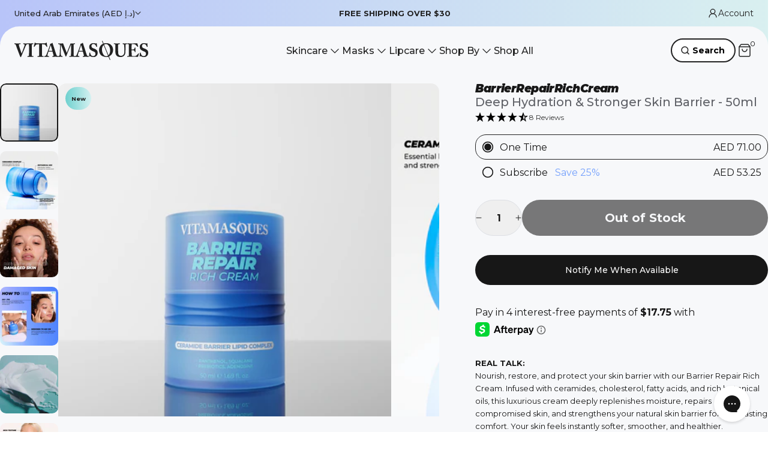

--- FILE ---
content_type: text/html; charset=utf-8
request_url: https://www.vitamasques.ae/products/barrier-repair-rich-cream
body_size: 89642
content:
<!doctype html>
<html class="no-js" lang="en" dir="ltr">
<head><script type="application/vnd.locksmith+json" data-locksmith>{"version":"v254","locked":false,"initialized":true,"scope":"product","access_granted":true,"access_denied":false,"requires_customer":false,"manual_lock":false,"remote_lock":false,"has_timeout":false,"remote_rendered":null,"hide_resource":false,"hide_links_to_resource":false,"transparent":true,"locks":{"all":[],"opened":[]},"keys":[],"keys_signature":"b3ce184e90971061ce64221d304eab079f9286202664156bcd6c389f9ced3205","state":{"template":"product.in-store-pdp","theme":139726684214,"product":"barrier-repair-rich-cream","collection":null,"page":null,"blog":null,"article":null,"app":null},"now":1769337016,"path":"\/products\/barrier-repair-rich-cream","locale_root_url":"\/","canonical_url":"https:\/\/www.vitamasques.ae\/products\/barrier-repair-rich-cream","customer_id":null,"customer_id_signature":"b3ce184e90971061ce64221d304eab079f9286202664156bcd6c389f9ced3205","cart":null}</script><script data-locksmith>!function(){undefined;!function(){var s=window.Locksmith={},e=document.querySelector('script[type="application/vnd.locksmith+json"]'),n=e&&e.innerHTML;if(s.state={},s.util={},s.loading=!1,n)try{s.state=JSON.parse(n)}catch(d){}if(document.addEventListener&&document.querySelector){var o,a,i,t=[76,79,67,75,83,77,73,84,72,49,49],c=function(){a=t.slice(0)},l="style",r=function(e){e&&27!==e.keyCode&&"click"!==e.type||(document.removeEventListener("keydown",r),document.removeEventListener("click",r),o&&document.body.removeChild(o),o=null)};c(),document.addEventListener("keyup",function(e){if(e.keyCode===a[0]){if(clearTimeout(i),a.shift(),0<a.length)return void(i=setTimeout(c,1e3));c(),r(),(o=document.createElement("div"))[l].width="50%",o[l].maxWidth="1000px",o[l].height="85%",o[l].border="1px rgba(0, 0, 0, 0.2) solid",o[l].background="rgba(255, 255, 255, 0.99)",o[l].borderRadius="4px",o[l].position="fixed",o[l].top="50%",o[l].left="50%",o[l].transform="translateY(-50%) translateX(-50%)",o[l].boxShadow="0 2px 5px rgba(0, 0, 0, 0.3), 0 0 100vh 100vw rgba(0, 0, 0, 0.5)",o[l].zIndex="2147483645";var t=document.createElement("textarea");t.value=JSON.stringify(JSON.parse(n),null,2),t[l].border="none",t[l].display="block",t[l].boxSizing="border-box",t[l].width="100%",t[l].height="100%",t[l].background="transparent",t[l].padding="22px",t[l].fontFamily="monospace",t[l].fontSize="14px",t[l].color="#333",t[l].resize="none",t[l].outline="none",t.readOnly=!0,o.appendChild(t),document.body.appendChild(o),t.addEventListener("click",function(e){e.stopImmediatePropagation()}),t.select(),document.addEventListener("keydown",r),document.addEventListener("click",r)}})}s.isEmbedded=-1!==window.location.search.indexOf("_ab=0&_fd=0&_sc=1"),s.path=s.state.path||window.location.pathname,s.basePath=s.state.locale_root_url.concat("/apps/locksmith").replace(/^\/\//,"/"),s.reloading=!1,s.util.console=window.console||{log:function(){},error:function(){}},s.util.makeUrl=function(e,t){var n,o=s.basePath+e,a=[],i=s.cache();for(n in i)a.push(n+"="+encodeURIComponent(i[n]));for(n in t)a.push(n+"="+encodeURIComponent(t[n]));return s.state.customer_id&&(a.push("customer_id="+encodeURIComponent(s.state.customer_id)),a.push("customer_id_signature="+encodeURIComponent(s.state.customer_id_signature))),o+=(-1===o.indexOf("?")?"?":"&")+a.join("&")},s._initializeCallbacks=[],s.on=function(e,t){if("initialize"!==e)throw'Locksmith.on() currently only supports the "initialize" event';s._initializeCallbacks.push(t)},s.initializeSession=function(e){if(!s.isEmbedded){var t=!1,n=!0,o=!0;(e=e||{}).silent&&(o=n=!(t=!0)),s.ping({silent:t,spinner:n,reload:o,callback:function(){s._initializeCallbacks.forEach(function(e){e()})}})}},s.cache=function(e){var t={};try{var n=function a(e){return(document.cookie.match("(^|; )"+e+"=([^;]*)")||0)[2]};t=JSON.parse(decodeURIComponent(n("locksmith-params")||"{}"))}catch(d){}if(e){for(var o in e)t[o]=e[o];document.cookie="locksmith-params=; expires=Thu, 01 Jan 1970 00:00:00 GMT; path=/",document.cookie="locksmith-params="+encodeURIComponent(JSON.stringify(t))+"; path=/"}return t},s.cache.cart=s.state.cart,s.cache.cartLastSaved=null,s.params=s.cache(),s.util.reload=function(){s.reloading=!0;try{window.location.href=window.location.href.replace(/#.*/,"")}catch(d){s.util.console.error("Preferred reload method failed",d),window.location.reload()}},s.cache.saveCart=function(e){if(!s.cache.cart||s.cache.cart===s.cache.cartLastSaved)return e?e():null;var t=s.cache.cartLastSaved;s.cache.cartLastSaved=s.cache.cart,fetch("/cart/update.js",{method:"POST",headers:{"Content-Type":"application/json",Accept:"application/json"},body:JSON.stringify({attributes:{locksmith:s.cache.cart}})}).then(function(e){if(!e.ok)throw new Error("Cart update failed: "+e.status);return e.json()}).then(function(){e&&e()})["catch"](function(e){if(s.cache.cartLastSaved=t,!s.reloading)throw e})},s.util.spinnerHTML='<style>body{background:#FFF}@keyframes spin{from{transform:rotate(0deg)}to{transform:rotate(360deg)}}#loading{display:flex;width:100%;height:50vh;color:#777;align-items:center;justify-content:center}#loading .spinner{display:block;animation:spin 600ms linear infinite;position:relative;width:50px;height:50px}#loading .spinner-ring{stroke:currentColor;stroke-dasharray:100%;stroke-width:2px;stroke-linecap:round;fill:none}</style><div id="loading"><div class="spinner"><svg width="100%" height="100%"><svg preserveAspectRatio="xMinYMin"><circle class="spinner-ring" cx="50%" cy="50%" r="45%"></circle></svg></svg></div></div>',s.util.clobberBody=function(e){document.body.innerHTML=e},s.util.clobberDocument=function(e){e.responseText&&(e=e.responseText),document.documentElement&&document.removeChild(document.documentElement);var t=document.open("text/html","replace");t.writeln(e),t.close(),setTimeout(function(){var e=t.querySelector("[autofocus]");e&&e.focus()},100)},s.util.serializeForm=function(e){if(e&&"FORM"===e.nodeName){var t,n,o={};for(t=e.elements.length-1;0<=t;t-=1)if(""!==e.elements[t].name)switch(e.elements[t].nodeName){case"INPUT":switch(e.elements[t].type){default:case"text":case"hidden":case"password":case"button":case"reset":case"submit":o[e.elements[t].name]=e.elements[t].value;break;case"checkbox":case"radio":e.elements[t].checked&&(o[e.elements[t].name]=e.elements[t].value);break;case"file":}break;case"TEXTAREA":o[e.elements[t].name]=e.elements[t].value;break;case"SELECT":switch(e.elements[t].type){case"select-one":o[e.elements[t].name]=e.elements[t].value;break;case"select-multiple":for(n=e.elements[t].options.length-1;0<=n;n-=1)e.elements[t].options[n].selected&&(o[e.elements[t].name]=e.elements[t].options[n].value)}break;case"BUTTON":switch(e.elements[t].type){case"reset":case"submit":case"button":o[e.elements[t].name]=e.elements[t].value}}return o}},s.util.on=function(e,i,s,t){t=t||document;var c="locksmith-"+e+i,n=function(e){var t=e.target,n=e.target.parentElement,o=t&&t.className&&(t.className.baseVal||t.className)||"",a=n&&n.className&&(n.className.baseVal||n.className)||"";("string"==typeof o&&-1!==o.split(/\s+/).indexOf(i)||"string"==typeof a&&-1!==a.split(/\s+/).indexOf(i))&&!e[c]&&(e[c]=!0,s(e))};t.attachEvent?t.attachEvent(e,n):t.addEventListener(e,n,!1)},s.util.enableActions=function(e){s.util.on("click","locksmith-action",function(e){e.preventDefault();var t=e.target;t.dataset.confirmWith&&!confirm(t.dataset.confirmWith)||(t.disabled=!0,t.innerText=t.dataset.disableWith,s.post("/action",t.dataset.locksmithParams,{spinner:!1,type:"text",success:function(e){(e=JSON.parse(e.responseText)).message&&alert(e.message),s.util.reload()}}))},e)},s.util.inject=function(e,t){var n=["data","locksmith","append"];if(-1!==t.indexOf(n.join("-"))){var o=document.createElement("div");o.innerHTML=t,e.appendChild(o)}else e.innerHTML=t;var a,i,s=e.querySelectorAll("script");for(i=0;i<s.length;++i){a=s[i];var c=document.createElement("script");if(a.type&&(c.type=a.type),a.src)c.src=a.src;else{var l=document.createTextNode(a.innerHTML);c.appendChild(l)}e.appendChild(c)}var r=e.querySelector("[autofocus]");r&&r.focus()},s.post=function(e,t,n){!1!==(n=n||{}).spinner&&s.util.clobberBody(s.util.spinnerHTML);var o={};n.container===document?(o.layout=1,n.success=function(e){s.util.clobberDocument(e)}):n.container&&(o.layout=0,n.success=function(e){var t=document.getElementById(n.container);s.util.inject(t,e),t.id===t.firstChild.id&&t.parentElement.replaceChild(t.firstChild,t)}),n.form_type&&(t.form_type=n.form_type),n.include_layout_classes!==undefined&&(t.include_layout_classes=n.include_layout_classes),n.lock_id!==undefined&&(t.lock_id=n.lock_id),s.loading=!0;var a=s.util.makeUrl(e,o),i="json"===n.type||"text"===n.type;fetch(a,{method:"POST",headers:{"Content-Type":"application/json",Accept:i?"application/json":"text/html"},body:JSON.stringify(t)}).then(function(e){if(!e.ok)throw new Error("Request failed: "+e.status);return e.text()}).then(function(e){var t=n.success||s.util.clobberDocument;t(i?{responseText:e}:e)})["catch"](function(e){if(!s.reloading)if("dashboard.weglot.com"!==window.location.host){if(!n.silent)throw alert("Something went wrong! Please refresh and try again."),e;console.error(e)}else console.error(e)})["finally"](function(){s.loading=!1})},s.postResource=function(e,t){e.path=s.path,e.search=window.location.search,e.state=s.state,e.passcode&&(e.passcode=e.passcode.trim()),e.email&&(e.email=e.email.trim()),e.state.cart=s.cache.cart,e.locksmith_json=s.jsonTag,e.locksmith_json_signature=s.jsonTagSignature,s.post("/resource",e,t)},s.ping=function(e){if(!s.isEmbedded){e=e||{};var t=function(){e.reload?s.util.reload():"function"==typeof e.callback&&e.callback()};s.post("/ping",{path:s.path,search:window.location.search,state:s.state},{spinner:!!e.spinner,silent:"undefined"==typeof e.silent||e.silent,type:"text",success:function(e){e&&e.responseText?((e=JSON.parse(e.responseText)).messages&&0<e.messages.length&&s.showMessages(e.messages),e.cart&&s.cache.cart!==e.cart?(s.cache.cart=e.cart,s.cache.saveCart(function(){t(),e.cart&&e.cart.match(/^.+:/)&&s.util.reload()})):t()):console.error("[Locksmith] Invalid result in ping callback:",e)}})}},s.timeoutMonitor=function(){var e=s.cache.cart;s.ping({callback:function(){e!==s.cache.cart||setTimeout(function(){s.timeoutMonitor()},6e4)}})},s.showMessages=function(e){var t=document.createElement("div");t.style.position="fixed",t.style.left=0,t.style.right=0,t.style.bottom="-50px",t.style.opacity=0,t.style.background="#191919",t.style.color="#ddd",t.style.transition="bottom 0.2s, opacity 0.2s",t.style.zIndex=999999,t.innerHTML="        <style>          .locksmith-ab .locksmith-b { display: none; }          .locksmith-ab.toggled .locksmith-b { display: flex; }          .locksmith-ab.toggled .locksmith-a { display: none; }          .locksmith-flex { display: flex; flex-wrap: wrap; justify-content: space-between; align-items: center; padding: 10px 20px; }          .locksmith-message + .locksmith-message { border-top: 1px #555 solid; }          .locksmith-message a { color: inherit; font-weight: bold; }          .locksmith-message a:hover { color: inherit; opacity: 0.8; }          a.locksmith-ab-toggle { font-weight: inherit; text-decoration: underline; }          .locksmith-text { flex-grow: 1; }          .locksmith-cta { flex-grow: 0; text-align: right; }          .locksmith-cta button { transform: scale(0.8); transform-origin: left; }          .locksmith-cta > * { display: block; }          .locksmith-cta > * + * { margin-top: 10px; }          .locksmith-message a.locksmith-close { flex-grow: 0; text-decoration: none; margin-left: 15px; font-size: 30px; font-family: monospace; display: block; padding: 2px 10px; }                    @media screen and (max-width: 600px) {            .locksmith-wide-only { display: none !important; }            .locksmith-flex { padding: 0 15px; }            .locksmith-flex > * { margin-top: 5px; margin-bottom: 5px; }            .locksmith-cta { text-align: left; }          }                    @media screen and (min-width: 601px) {            .locksmith-narrow-only { display: none !important; }          }        </style>      "+e.map(function(e){return'<div class="locksmith-message">'+e+"</div>"}).join(""),document.body.appendChild(t),document.body.style.position="relative",document.body.parentElement.style.paddingBottom=t.offsetHeight+"px",setTimeout(function(){t.style.bottom=0,t.style.opacity=1},50),s.util.on("click","locksmith-ab-toggle",function(e){e.preventDefault();for(var t=e.target.parentElement;-1===t.className.split(" ").indexOf("locksmith-ab");)t=t.parentElement;-1!==t.className.split(" ").indexOf("toggled")?t.className=t.className.replace("toggled",""):t.className=t.className+" toggled"}),s.util.enableActions(t)}}()}();</script>
      <script data-locksmith>Locksmith.cache.cart=null</script>

  <script data-locksmith>Locksmith.jsonTag="{\"version\":\"v254\",\"locked\":false,\"initialized\":true,\"scope\":\"product\",\"access_granted\":true,\"access_denied\":false,\"requires_customer\":false,\"manual_lock\":false,\"remote_lock\":false,\"has_timeout\":false,\"remote_rendered\":null,\"hide_resource\":false,\"hide_links_to_resource\":false,\"transparent\":true,\"locks\":{\"all\":[],\"opened\":[]},\"keys\":[],\"keys_signature\":\"b3ce184e90971061ce64221d304eab079f9286202664156bcd6c389f9ced3205\",\"state\":{\"template\":\"product.in-store-pdp\",\"theme\":139726684214,\"product\":\"barrier-repair-rich-cream\",\"collection\":null,\"page\":null,\"blog\":null,\"article\":null,\"app\":null},\"now\":1769337016,\"path\":\"\\\/products\\\/barrier-repair-rich-cream\",\"locale_root_url\":\"\\\/\",\"canonical_url\":\"https:\\\/\\\/www.vitamasques.ae\\\/products\\\/barrier-repair-rich-cream\",\"customer_id\":null,\"customer_id_signature\":\"b3ce184e90971061ce64221d304eab079f9286202664156bcd6c389f9ced3205\",\"cart\":null}";Locksmith.jsonTagSignature="4b619ea6de4832efe7dd0d35e8c35bd0ffe7344252dec78ffda4aeb0e28ec311"</script>
      <!-- Google Consent Mode V2 Advanced Mode integration script for Consentmo GDPR Compliance App -->
    <script id="consentmo-gcmv2-advanced-mode-integration">
      const consentOutOfRegion = {
        analytics: true,
        marketing: true,
        functionality: true,
        adsDataRedaction: false,
        urlPassthrough: false,
      };

      window.dataLayer = window.dataLayer || [];
      function gtag(){dataLayer.push(arguments);}

      gtag('consent', 'default', {
        ad_storage: 'denied',
        ad_personalization: 'denied',
        ad_user_data: 'denied',
        analytics_storage: 'denied',
        functionality_storage: 'denied',
        personalization_storage:'denied',
        security_storage: 'granted',
        wait_for_update: 1500
      });

      document.addEventListener('consentmoSignal_onLoad', function(eventData) {
        const csmLoadSignal = eventData.detail || {isActive:false};
        console.log('LIQUID - consentmoSignal_onLoad event', csmLoadSignal);

        if (!csmLoadSignal.isActive) {
          console.log('LIQUID - isActive false - use consentOutOfRegion');
          gtag('consent', 'update', {
            ad_storage: consentOutOfRegion.marketing ? 'granted' : 'denied',
            ad_personalization: consentOutOfRegion.marketing ? 'granted' : 'denied',
            ad_user_data: consentOutOfRegion.marketing ? 'granted' : 'denied',
            analytics_storage: consentOutOfRegion.analytics ? 'granted' : 'denied',
            functionality_storage: consentOutOfRegion.functionality ? 'granted' : 'denied',
            personalization_storage: consentOutOfRegion.functionality ? 'granted' : 'denied',
            security_storage: 'granted',
          });
          gtag('set', 'ads_data_redaction', consentOutOfRegion.adsDataRedaction);
          gtag('set', 'url_passthrough', consentOutOfRegion.urlPassthrough);
          console.log('LIQUID - dataLayer', window.dataLayer);
        } else {
          console.log('LIQUID - set default-consent and subscribe consentmoSignal for consent-update');
          document.addEventListener('consentmoSignal', function(event) {
            const csmSignal = event.detail;
            const consentState = csmSignal.integration?.gcm?.isEnabled ? csmSignal.integration.gcm.state : csmSignal.state;
            console.log('LIQUID - consentmoSignal event', csmSignal);
            console.log('LIQUID - dataLayer', window.dataLayer);

            gtag('consent', 'update', consentState);
            if (csmSignal.integration?.gcm?.isEnabled) {
              gtag('set', 'ads_data_redaction', csmSignal.integration.gcm.adsDataRedaction);
              gtag('set', 'url_passthrough', csmSignal.integration.gcm.urlPassthrough);
            }
          });
        }
      });
    </script>

  <script>  
  (function() {
      class Data_Layer {
        constructor() {
          window.dataLayer = window.dataLayer || []; 
          
          // use a prefix of events name
          this.eventPrefix = '';

          //Keep the value false to get non-formatted product ID
          this.formattedItemId = true; 

          // data schema
          this.dataSchema = {
            ecommerce: {
                show: true
            },
            dynamicRemarketing: {
                show: false,
                business_vertical: 'retail'
            }
          }

          // add to wishlist selectors
          this.addToWishListSelectors = {
            'addWishListIcon': '',
            'gridItemSelector': '',
            'productLinkSelector': 'a[href*="/products/"]'
          }

          // quick view selectors
          this.quickViewSelector = {
            'quickViewElement': '',
            'gridItemSelector': '',
            'productLinkSelector': 'a[href*="/products/"]'
          }

          // mini cart button selector
          this.miniCartButton = [
            'a[href="/cart"]', 
          ];
          this.miniCartAppersOn = 'click';


          // begin checkout buttons/links selectors
          this.beginCheckoutButtons = [
            'input[name="checkout"]',
            'button[name="checkout"]',
            'a[href="/checkout"]',
            '.additional-checkout-buttons',
          ];

          // direct checkout button selector
          this.shopifyDirectCheckoutButton = [
            '.shopify-payment-button'
          ]

          //Keep the value true if Add to Cart redirects to the cart page
          this.isAddToCartRedirect = false;
          
          // keep the value false if cart items increment/decrement/remove refresh page 
          this.isAjaxCartIncrementDecrement = true;
          

          // Caution: Do not modify anything below this line, as it may result in it not functioning correctly.
          this.cart = {"note":null,"attributes":{},"original_total_price":0,"total_price":0,"total_discount":0,"total_weight":0.0,"item_count":0,"items":[],"requires_shipping":false,"currency":"AED","items_subtotal_price":0,"cart_level_discount_applications":[],"checkout_charge_amount":0}
          this.countryCode = "US";
          this.collectData();  
          this.storeURL = "https://www.vitamasques.com";
          localStorage.setItem('shopCountryCode', this.countryCode);
        }

        updateCart() {
          fetch("/cart.js")
          .then((response) => response.json())
          .then((data) => {
            this.cart = data;
          });
        }

       debounce(delay) {         
          let timeoutId;
          return function(func) {
            const context = this;
            const args = arguments;
            
            clearTimeout(timeoutId);
            
            timeoutId = setTimeout(function() {
              func.apply(context, args);
            }, delay);
          };
        }

        eventConsole(eventName, eventData) {
          const css1 = 'background: red; color: #fff; font-size: normal; border-radius: 3px 0 0 3px; padding: 3px 4px;';
          const css2 = 'background-color: blue; color: #fff; font-size: normal; border-radius: 0 3px 3px 0; padding: 3px 4px;';
          console.log('%cGTM DataLayer Event:%c' + eventName, css1, css2, eventData);
        }

        collectData() { 
            this.customerData();
            this.ajaxRequestData();
            this.searchPageData();
            this.miniCartData();
            this.beginCheckoutData();
  
            
  
            
              this.productSinglePage();
            
  
            
            
            this.addToWishListData();
            this.quickViewData();
            this.formData();
            this.phoneClickData();
            this.emailClickData();
        }        

        //logged-in customer data 
        customerData() {
            const currentUser = {};
            

            if (currentUser.email) {
              currentUser.hash_email = "e3b0c44298fc1c149afbf4c8996fb92427ae41e4649b934ca495991b7852b855"
            }

            if (currentUser.phone) {
              currentUser.hash_phone = "e3b0c44298fc1c149afbf4c8996fb92427ae41e4649b934ca495991b7852b855"
            }

            window.dataLayer = window.dataLayer || [];
            dataLayer.push({
              customer: currentUser
            });
        }

        // add_to_cart, remove_from_cart, search
        ajaxRequestData() {
          const self = this;
          
          // handle non-ajax add to cart
          if(this.isAddToCartRedirect) {
            document.addEventListener('submit', function(event) {
              const addToCartForm = event.target.closest('form[action="/cart/add"]');
              if(addToCartForm) {
                event.preventDefault();
                
                const formData = new FormData(addToCartForm);
            
                fetch(window.Shopify.routes.root + 'cart/add.js', {
                  method: 'POST',
                  body: formData
                })
                .then(response => {
                    window.location.href = "/cart";
                })
                .catch((error) => {
                  console.error('Error:', error);
                });
              }
            });
          }
          
          // fetch
          let originalFetch = window.fetch;
          let debounce = this.debounce(800);
          
          window.fetch = function () {
            return originalFetch.apply(this, arguments).then((response) => {
              if (response.ok) {
                let cloneResponse = response.clone();
                let requestURL = arguments[0].url || arguments[0];
                
                if(/.*\/search\/?.*\?.*q=.+/.test(requestURL) && !requestURL.includes('&requestFrom=uldt')) {   
                  const queryString = requestURL.split('?')[1];
                  const urlParams = new URLSearchParams(queryString);
                  const search_term = urlParams.get("q");

                  debounce(function() {
                    fetch(`${self.storeURL}/search/suggest.json?q=${search_term}&resources[type]=product&requestFrom=uldt`)
                      .then(res => res.json())
                      .then(function(data) {
                            const products = data.resources.results.products;
                            if(products.length) {
                              const fetchRequests = products.map(product =>
                                fetch(`${self.storeURL}/${product.url.split('?')[0]}.js`)
                                  .then(response => response.json())
                                  .catch(error => console.error('Error fetching:', error))
                              );

                              Promise.all(fetchRequests)
                                .then(products => {
                                    const items = products.map((product) => {
                                      return {
                                        product_id: product.id,
                                        product_title: product.title,
                                        variant_id: product.variants[0].id,
                                        variant_title: product.variants[0].title,
                                        vendor: product.vendor,
                                        total_discount: 0,
                                        final_price: product.price_min,
                                        product_type: product.type, 
                                        quantity: 1
                                      }
                                    });

                                    self.ecommerceDataLayer('search', {search_term, items});
                                })
                            }else {
                              self.ecommerceDataLayer('search', {search_term, items: []});
                            }
                      });
                  });
                }
                else if (requestURL.includes("/cart/add")) {
                  cloneResponse.text().then((text) => {
                    let data = JSON.parse(text);

                    if(data.items && Array.isArray(data.items)) {
                      data.items.forEach(function(item) {
                         self.ecommerceDataLayer('add_to_cart', {items: [item]});
                      })
                    } else {
                      self.ecommerceDataLayer('add_to_cart', {items: [data]});
                    }
                    self.updateCart();
                  });
                }else if(requestURL.includes("/cart/change") || requestURL.includes("/cart/update")) {
                  
                   cloneResponse.text().then((text) => {
                     
                    let newCart = JSON.parse(text);
                    let newCartItems = newCart.items;
                    let oldCartItems = self.cart.items;

                    for(let i = 0; i < oldCartItems.length; i++) {
                      let item = oldCartItems[i];
                      let newItem = newCartItems.find(newItems => newItems.id === item.id);


                      if(newItem) {

                        if(newItem.quantity > item.quantity) {
                          // cart item increment
                          let quantity = (newItem.quantity - item.quantity);
                          let updatedItem = {...item, quantity}
                          self.ecommerceDataLayer('add_to_cart', {items: [updatedItem]});
                          self.updateCart(); 

                        }else if(newItem.quantity < item.quantity) {
                          // cart item decrement
                          let quantity = (item.quantity - newItem.quantity);
                          let updatedItem = {...item, quantity}
                          self.ecommerceDataLayer('remove_from_cart', {items: [updatedItem]});
                          self.updateCart(); 
                        }
                        

                      }else {
                        self.ecommerceDataLayer('remove_from_cart', {items: [item]});
                        self.updateCart(); 
                      }
                    }
                     
                  });
                }
              }
              return response;
            });
          }
          // end fetch 


          //xhr
          var origXMLHttpRequest = XMLHttpRequest;
          XMLHttpRequest = function() {
            var requestURL;
    
            var xhr = new origXMLHttpRequest();
            var origOpen = xhr.open;
            var origSend = xhr.send;
            
            // Override the `open` function.
            xhr.open = function(method, url) {
                requestURL = url;
                return origOpen.apply(this, arguments);
            };
    
    
            xhr.send = function() {
    
                // Only proceed if the request URL matches what we're looking for.
                if (requestURL.includes("/cart/add") || requestURL.includes("/cart/change") || /.*\/search\/?.*\?.*q=.+/.test(requestURL)) {
        
                    xhr.addEventListener('load', function() {
                        if (xhr.readyState === 4) {
                            if (xhr.status >= 200 && xhr.status < 400) { 

                              if(/.*\/search\/?.*\?.*q=.+/.test(requestURL) && !requestURL.includes('&requestFrom=uldt')) {
                                const queryString = requestURL.split('?')[1];
                                const urlParams = new URLSearchParams(queryString);
                                const search_term = urlParams.get("q");

                                debounce(function() {
                                    fetch(`${self.storeURL}/search/suggest.json?q=${search_term}&resources[type]=product&requestFrom=uldt`)
                                      .then(res => res.json())
                                      .then(function(data) {
                                            const products = data.resources.results.products;
                                            if(products.length) {
                                              const fetchRequests = products.map(product =>
                                                fetch(`${self.storeURL}/${product.url.split('?')[0]}.js`)
                                                  .then(response => response.json())
                                                  .catch(error => console.error('Error fetching:', error))
                                              );
                
                                              Promise.all(fetchRequests)
                                                .then(products => {
                                                    const items = products.map((product) => {
                                                      return {
                                                        product_id: product.id,
                                                        product_title: product.title,
                                                        variant_id: product.variants[0].id,
                                                        variant_title: product.variants[0].title,
                                                        vendor: product.vendor,
                                                        total_discount: 0,
                                                        final_price: product.price_min,
                                                        product_type: product.type, 
                                                        quantity: 1
                                                      }
                                                    });
                
                                                    self.ecommerceDataLayer('search', {search_term, items});
                                                })
                                            }else {
                                              self.ecommerceDataLayer('search', {search_term, items: []});
                                            }
                                      });
                                  });

                              }

                              else if(requestURL.includes("/cart/add")) {
                                  const data = JSON.parse(xhr.responseText);

                                  if(data.items && Array.isArray(data.items)) {
                                    data.items.forEach(function(item) {
                                        self.ecommerceDataLayer('add_to_cart', {items: [item]});
                                      })
                                  } else {
                                    self.ecommerceDataLayer('add_to_cart', {items: [data]});
                                  }
                                  self.updateCart();
                                 
                               }else if(requestURL.includes("/cart/change")) {
                                 
                                  const newCart = JSON.parse(xhr.responseText);
                                  const newCartItems = newCart.items;
                                  let oldCartItems = self.cart.items;
              
                                  for(let i = 0; i < oldCartItems.length; i++) {
                                    let item = oldCartItems[i];
                                    let newItem = newCartItems.find(newItems => newItems.id === item.id);
              
              
                                    if(newItem) {
                                      if(newItem.quantity > item.quantity) {
                                        // cart item increment
                                        let quantity = (newItem.quantity - item.quantity);
                                        let updatedItem = {...item, quantity}
                                        self.ecommerceDataLayer('add_to_cart', {items: [updatedItem]});
                                        self.updateCart(); 
              
                                      }else if(newItem.quantity < item.quantity) {
                                        // cart item decrement
                                        let quantity = (item.quantity - newItem.quantity);
                                        let updatedItem = {...item, quantity}
                                        self.ecommerceDataLayer('remove_from_cart', {items: [updatedItem]});
                                        self.updateCart(); 
                                      }
                                      
              
                                    }else {
                                      self.ecommerceDataLayer('remove_from_cart', {items: [item]});
                                      self.updateCart(); 
                                    }
                                  }
                               }          
                            }
                        }
                    });
                }
    
                return origSend.apply(this, arguments);
            };
    
            return xhr;
          }; 
          //end xhr
        }

        // search event from search page
        searchPageData() {
          const self = this;
          let pageUrl = window.location.href;
          
          if(/.+\/search\?.*\&?q=.+/.test(pageUrl)) {   
            const queryString = pageUrl.split('?')[1];
            const urlParams = new URLSearchParams(queryString);
            const search_term = urlParams.get("q");
                
            fetch(`https://www.vitamasques.com/search/suggest.json?q=${search_term}&resources[type]=product&requestFrom=uldt`)
            .then(res => res.json())
            .then(function(data) {
                  const products = data.resources.results.products;
                  if(products.length) {
                    const fetchRequests = products.map(product =>
                      fetch(`${self.storeURL}/${product.url.split('?')[0]}.js`)
                        .then(response => response.json())
                        .catch(error => console.error('Error fetching:', error))
                    );
                    Promise.all(fetchRequests)
                    .then(products => {
                        const items = products.map((product) => {
                            return {
                            product_id: product.id,
                            product_title: product.title,
                            variant_id: product.variants[0].id,
                            variant_title: product.variants[0].title,
                            vendor: product.vendor,
                            total_discount: 0,
                            final_price: product.price_min,
                            product_type: product.type, 
                            quantity: 1
                            }
                        });

                        self.ecommerceDataLayer('search', {search_term, items});
                    });
                  }else {
                    self.ecommerceDataLayer('search', {search_term, items: []});
                  }
            });
          }
        }

        // view_cart
        miniCartData() {
          if(this.miniCartButton.length) {
            let self = this;
            if(this.miniCartAppersOn === 'hover') {
              this.miniCartAppersOn = 'mouseenter';
            }
            this.miniCartButton.forEach((selector) => {
              let miniCartButtons = document.querySelectorAll(selector);
              miniCartButtons.forEach((miniCartButton) => {
                  miniCartButton.addEventListener(self.miniCartAppersOn, () => {
                    self.ecommerceDataLayer('view_cart', self.cart);
                  });
              })
            });
          }
        }

        // begin_checkout
        beginCheckoutData() {
          let self = this;
          document.addEventListener('pointerdown', (event) => {
            let targetElement = event.target.closest(self.beginCheckoutButtons.join(', '));
            if(targetElement) {
              self.ecommerceDataLayer('begin_checkout', self.cart);
            }
          });
        }

        // view_cart, add_to_cart, remove_from_cart
        viewCartPageData() {
          
          this.ecommerceDataLayer('view_cart', this.cart);

          //if cart quantity chagne reload page 
          if(!this.isAjaxCartIncrementDecrement) {
            const self = this;
            document.addEventListener('pointerdown', (event) => {
              const target = event.target.closest('a[href*="/cart/change?"]');
              if(target) {
                const linkUrl = target.getAttribute('href');
                const queryString = linkUrl.split("?")[1];
                const urlParams = new URLSearchParams(queryString);
                const newQuantity = urlParams.get("quantity");
                const line = urlParams.get("line");
                const cart_id = urlParams.get("id");
        
                
                if(newQuantity && (line || cart_id)) {
                  let item = line ? {...self.cart.items[line - 1]} : self.cart.items.find(item => item.key === cart_id);
        
                  let event = 'add_to_cart';
                  if(newQuantity < item.quantity) {
                    event = 'remove_from_cart';
                  }
        
                  let quantity = Math.abs(newQuantity - item.quantity);
                  item['quantity'] = quantity;
        
                  self.ecommerceDataLayer(event, {items: [item]});
                }
              }
            });
          }
        }

        productSinglePage() {
        
          const item = {
              product_id: 7563670487094,
              variant_id: 42793370189878,
              product_title: "Barrier Repair Rich Cream",
              line_level_total_discount: 0,
              vendor: "Vitamasques",
              sku: null,
              product_type: "Moisturizer",
              item_list_id: 157083435062,
              item_list_name: "All Skincare Products",
              
              final_price: 7100,
              quantity: 1
          };
          
          const variants = [{"id":42793370189878,"title":"Default Title","option1":"Default Title","option2":null,"option3":null,"sku":"VM-SKBC-01","requires_shipping":true,"taxable":true,"featured_image":null,"available":false,"name":"Barrier Repair Rich Cream","public_title":null,"options":["Default Title"],"price":7100,"weight":163,"compare_at_price":null,"inventory_management":"shopify","barcode":"652726120120","requires_selling_plan":false,"selling_plan_allocations":[{"price_adjustments":[{"position":1,"price":5325}],"price":5325,"compare_at_price":7100,"per_delivery_price":5325,"selling_plan_id":1396965430,"selling_plan_group_id":"d1c31b7d875f371afdda85ee0906e6c15aee403a"},{"price_adjustments":[{"position":1,"price":5680}],"price":5680,"compare_at_price":7100,"per_delivery_price":5680,"selling_plan_id":1396998198,"selling_plan_group_id":"d1c31b7d875f371afdda85ee0906e6c15aee403a"},{"price_adjustments":[{"position":1,"price":6035}],"price":6035,"compare_at_price":7100,"per_delivery_price":6035,"selling_plan_id":1397030966,"selling_plan_group_id":"d1c31b7d875f371afdda85ee0906e6c15aee403a"}],"quantity_rule":{"min":1,"max":null,"increment":1}}]
          this.ecommerceDataLayer('view_item', {items: [item]});

          if(this.shopifyDirectCheckoutButton.length) {
              let self = this;
              document.addEventListener('pointerdown', (event) => {  
                let target = event.target;
                let checkoutButton = event.target.closest(this.shopifyDirectCheckoutButton.join(', '));

                if(checkoutButton && (variants || self.quickViewVariants)) {

                    let checkoutForm = checkoutButton.closest('form[action*="/cart/add"]');
                    if(checkoutForm) {

                        let variant_id = null;
                        let varientInput = checkoutForm.querySelector('input[name="id"]');
                        let varientIdFromURL = new URLSearchParams(window.location.search).get('variant');
                        let firstVarientId = item.variant_id;

                        if(varientInput) {
                          variant_id = parseInt(varientInput.value);
                        }else if(varientIdFromURL) {
                          variant_id = varientIdFromURL;
                        }else if(firstVarientId) {
                          variant_id = firstVarientId;
                        }

                        if(variant_id) {
                            variant_id = parseInt(variant_id);

                            let quantity = 1;
                            let quantitySelector = checkoutForm.getAttribute('id');
                            if(quantitySelector) {
                              let quentityInput = document.querySelector('input[name="quantity"][form="'+quantitySelector+'"]');
                              if(quentityInput) {
                                  quantity = +quentityInput.value;
                              }
                            }
                          
                            if(variant_id) {
                                let variant = variants.find(item => item.id === +variant_id);
                                if(variant && item) {
                                    variant_id
                                    item['variant_id'] = variant_id;
                                    item['variant_title'] = variant.title;
                                    item['final_price'] = variant.price;
                                    item['quantity'] = quantity;
                                    
                                    self.ecommerceDataLayer('add_to_cart', {items: [item]});
                                    self.ecommerceDataLayer('begin_checkout', {items: [item]});
                                }else if(self.quickViewedItem) {                                  
                                  let variant = self.quickViewVariants.find(item => item.id === +variant_id);
                                  if(variant) {
                                    self.quickViewedItem['variant_id'] = variant_id;
                                    self.quickViewedItem['variant_title'] = variant.title;
                                    self.quickViewedItem['final_price'] = parseFloat(variant.price) * 100;
                                    self.quickViewedItem['quantity'] = quantity;
                                    
                                    self.ecommerceDataLayer('add_to_cart', {items: [self.quickViewedItem]});
                                    self.ecommerceDataLayer('begin_checkout', {items: [self.quickViewedItem]});
                                    
                                  }
                                }
                            }
                        }
                    }

                }
              }); 
          }
          
          
        }

        collectionsPageData() {
          var ecommerce = {
            'items': [
              
              ]
          };

          ecommerce['item_list_id'] = null
          ecommerce['item_list_name'] = null

          this.ecommerceDataLayer('view_item_list', ecommerce);
        }
        
        
        // add to wishlist
        addToWishListData() {
          if(this.addToWishListSelectors && this.addToWishListSelectors.addWishListIcon) {
            const self = this;
            document.addEventListener('pointerdown', (event) => {
              let target = event.target;
              
              if(target.closest(self.addToWishListSelectors.addWishListIcon)) {
                let pageULR = window.location.href.replace(/\?.+/, '');
                let requestURL = undefined;
          
                if(/\/products\/[^/]+$/.test(pageULR)) {
                  requestURL = pageULR;
                } else if(self.addToWishListSelectors.gridItemSelector && self.addToWishListSelectors.productLinkSelector) {
                  let itemElement = target.closest(self.addToWishListSelectors.gridItemSelector);
                  if(itemElement) {
                    let linkElement = itemElement.querySelector(self.addToWishListSelectors.productLinkSelector); 
                    if(linkElement) {
                      let link = linkElement.getAttribute('href').replace(/\?.+/g, '');
                      if(link && /\/products\/[^/]+$/.test(link)) {
                        requestURL = link;
                      }
                    }
                  }
                }

                if(requestURL) {
                  fetch(requestURL + '.json')
                    .then(res => res.json())
                    .then(result => {
                      let data = result.product;                    
                      if(data) {
                        let dataLayerData = {
                          product_id: data.id,
                            variant_id: data.variants[0].id,
                            product_title: data.title,
                          quantity: 1,
                          final_price: parseFloat(data.variants[0].price) * 100,
                          total_discount: 0,
                          product_type: data.product_type,
                          vendor: data.vendor,
                          variant_title: (data.variants[0].title !== 'Default Title') ? data.variants[0].title : undefined,
                          sku: data.variants[0].sku,
                        }

                        self.ecommerceDataLayer('add_to_wishlist', {items: [dataLayerData]});
                      }
                    });
                }
              }
            });
          }
        }

        quickViewData() {
          if(this.quickViewSelector.quickViewElement && this.quickViewSelector.gridItemSelector && this.quickViewSelector.productLinkSelector) {
            const self = this;
            document.addEventListener('pointerdown', (event) => {
              let target = event.target;
              if(target.closest(self.quickViewSelector.quickViewElement)) {
                let requestURL = undefined;
                let itemElement = target.closest(this.quickViewSelector.gridItemSelector );
                
                if(itemElement) {
                  let linkElement = itemElement.querySelector(self.quickViewSelector.productLinkSelector); 
                  if(linkElement) {
                    let link = linkElement.getAttribute('href').replace(/\?.+/g, '');
                    if(link && /\/products\/[^/]+$/.test(link)) {
                      requestURL = link;
                    }
                  }
                }   
                
                if(requestURL) {
                    fetch(requestURL + '.json')
                      .then(res => res.json())
                      .then(result => {
                        let data = result.product;                    
                        if(data) {
                          let dataLayerData = {
                            product_id: data.id,
                            variant_id: data.variants[0].id,
                            product_title: data.title,
                            quantity: 1,
                            final_price: parseFloat(data.variants[0].price) * 100,
                            total_discount: 0,
                            product_type: data.product_type,
                            vendor: data.vendor,
                            variant_title: (data.variants[0].title !== 'Default Title') ? data.variants[0].title : undefined,
                            sku: data.variants[0].sku,
                          }
  
                          self.ecommerceDataLayer('view_item', {items: [dataLayerData]});
                          self.quickViewVariants = data.variants;
                          self.quickViewedItem = dataLayerData;
                        }
                      });
                  }
              }
            });

            
          }
        }

        // all ecommerce events
        ecommerceDataLayer(event, data) {
          const self = this;
          dataLayer.push({ 'ecommerce': null });
          const dataLayerData = {
            "event": this.eventPrefix + event,
            'ecommerce': {
               'currency': this.cart.currency,
               'items': data.items.map((item, index) => {
                 const dataLayerItem = {
                    'index': index,
                    'item_id': this.formattedItemId  ? `shopify_${this.countryCode}_${item.product_id}_${item.variant_id}` : item.product_id.toString(),
                    'product_id': item.product_id.toString(),
                    'variant_id': item.variant_id.toString(),
                    'item_name': item.product_title,
                    'quantity': item.quantity,
                    'price': +((item.final_price / 100).toFixed(2)),
                    'discount': item.total_discount ? +((item.total_discount / 100).toFixed(2)) : 0 
                }

                if(item.product_type) {
                  dataLayerItem['item_category'] = item.product_type;
                }
                
                if(item.vendor) {
                  dataLayerItem['item_brand'] = item.vendor;
                }
               
                if(item.variant_title && item.variant_title !== 'Default Title') {
                  dataLayerItem['item_variant'] = item.variant_title;
                }
              
                if(item.sku) {
                  dataLayerItem['sku'] = item.sku;
                }

                if(item.item_list_name) {
                  dataLayerItem['item_list_name'] = item.item_list_name;
                }

                if(item.item_list_id) {
                  dataLayerItem['item_list_id'] = item.item_list_id.toString()
                }

                return dataLayerItem;
              })
            }
          }

          if(data.total_price !== undefined) {
            dataLayerData['ecommerce']['value'] =  +((data.total_price / 100).toFixed(2));
          } else {
            dataLayerData['ecommerce']['value'] = +(dataLayerData['ecommerce']['items'].reduce((total, item) => total + (item.price * item.quantity), 0)).toFixed(2);
          }
          
          if(data.item_list_id) {
            dataLayerData['ecommerce']['item_list_id'] = data.item_list_id;
          }
          
          if(data.item_list_name) {
            dataLayerData['ecommerce']['item_list_name'] = data.item_list_name;
          }

          if(data.search_term) {
            dataLayerData['search_term'] = data.search_term;
          }

          if(self.dataSchema.dynamicRemarketing && self.dataSchema.dynamicRemarketing.show) {
            dataLayer.push({ 'dynamicRemarketing': null });
            dataLayerData['dynamicRemarketing'] = {
                value: dataLayerData.ecommerce.value,
                items: dataLayerData.ecommerce.items.map(item => ({id: item.item_id, google_business_vertical: self.dataSchema.dynamicRemarketing.business_vertical}))
            }
          }

          if(!self.dataSchema.ecommerce ||  !self.dataSchema.ecommerce.show) {
            delete dataLayerData['ecommerce'];
          }

          dataLayer.push(dataLayerData);
          self.eventConsole(self.eventPrefix + event, dataLayerData);
        }

        
        // contact form submit & newsletters signup
        formData() {
          const self = this;
          document.addEventListener('submit', function(event) {

            let targetForm = event.target.closest('form[action^="/contact"]');


            if(targetForm) {
              const formData = {
                form_location: window.location.href,
                form_id: targetForm.getAttribute('id'),
                form_classes: targetForm.getAttribute('class')
              };
                            
              let formType = targetForm.querySelector('input[name="form_type"]');
              let inputs = targetForm.querySelectorAll("input:not([type=hidden]):not([type=submit]), textarea, select");
              
              inputs.forEach(function(input) {
                var inputName = input.name;
                var inputValue = input.value;
                
                if (inputName && inputValue) {
                  var matches = inputName.match(/\[(.*?)\]/);
                  if (matches && matches.length > 1) {
                     var fieldName = matches[1];
                     formData[fieldName] = input.value;
                  }
                }
              });
              
              if(formType && formType.value === 'customer') {
                dataLayer.push({ event: self.eventPrefix + 'newsletter_signup', ...formData});
                self.eventConsole(self.eventPrefix + 'newsletter_signup', { event: self.eventPrefix + 'newsletter_signup', ...formData});

              } else if(formType && formType.value === 'contact') {
                dataLayer.push({ event: self.eventPrefix + 'contact_form_submit', ...formData});
                self.eventConsole(self.eventPrefix + 'contact_form_submit', { event: self.eventPrefix + 'contact_form_submit', ...formData});
              }
            }
          });

        }

        // phone_number_click event
        phoneClickData() {
          const self = this; 
          document.addEventListener('click', function(event) {
            let target = event.target.closest('a[href^="tel:"]');
            if(target) {
              let phone_number = target.getAttribute('href').replace('tel:', '');
              let eventData = {
                event: self.eventPrefix + 'phone_number_click',
                page_location: window.location.href,
                link_classes: target.getAttribute('class'),
                link_id: target.getAttribute('id'),
                phone_number
              }

              dataLayer.push(eventData);
              this.eventConsole(self.eventPrefix + 'phone_number_click', eventData);
            }
          });
        }
  
        // email_click event
        emailClickData() {
          const self = this; 
          document.addEventListener('click', function(event) {
            let target = event.target.closest('a[href^="mailto:"]');
            if(target) {
              let email_address = target.getAttribute('href').replace('mailto:', '');
              let eventData = {
                event: self.eventPrefix + 'email_click',
                page_location: window.location.href,
                link_classes: target.getAttribute('class'),
                link_id: target.getAttribute('id'),
                email_address
              }

              dataLayer.push(eventData);
              this.eventConsole(self.eventPrefix + 'email_click', eventData);
            }
          });
        }
      } 
      // end Data_Layer

      document.addEventListener('DOMContentLoaded', function() {
        try{
          new Data_Layer();
        }catch(error) {
          console.log(error);
        }
      });


    // homepage_cta_click event
    document.addEventListener('DOMContentLoaded', function() {
      var shop_now_cta_button = document.getElementById('shop_now_cta_button');
      
      if (shop_now_cta_button) {
        shop_now_cta_button.addEventListener('click', function(event) {
          // alert('Button clicked!'); // Example alert
          // console.log("Homepage Shop Now Button was clicked!");
          
          dataLayer.push({
            event: 'homepage_cta_clicked',
          });
          
        });
      }
    });


    // sort_type event
    document.addEventListener('DOMContentLoaded', function() {
      
      var sortButton = document.getElementById('skincare-collection-sort-button');
      var sortingOptions = document.getElementById('skincare-collection-sorting-options');
      
      if (sortButton && sortingOptions) {
        
        sortingOptions.addEventListener('change', function(event) {
          
          // Push event to dataLayer when sorting option changes
          dataLayer.push({
            event: 'sort_done',
            page_location: window.location.href
          }); 
          
        });
      }
    });    

    // ---

  //   document.addEventListener('DOMContentLoaded', function() {
  //     var sortButton = document.getElementById('skincare-collection-sort-button');
  //     var sortingOptions = document.getElementById('skincare-collection-sorting-options');
      
  //     if (sortButton && sortingOptions) {
  //         // Initial event listener setup for the first change event
  //         // sortingOptions.addEventListener('change', function(event) {
  //         //     sendDataLayerEvent();
  //         // });
  
  //         // Function to send dataLayer event
  //         function sendDataLayerEvent() {
  //             dataLayer.push({
  //                 event: 'sort_done',
  //                 page_location: window.location.href
  //             });
  //         }
  
  //         // Update event listener for subsequent change events
  //         sortingOptions.addEventListener('change', function(event) {
  //             sendDataLayerEvent(); // Call the function to send dataLayer event
  //         });
  //     }
  // });



    

    // filter_add event
    document.addEventListener('DOMContentLoaded', function() {
      
      function observeNestedElementsInFacetFiltersDiv() {
        
        // Select the target div to observe
        var targetDiv = document.getElementById('FacetFiltersActive');
    
        // Function to handle mutations (changes) in the observed div
        function handleMutations(mutationsList, observer) {
          mutationsList.forEach(function(mutation) {
            if (mutation.type === 'childList') {
              
              // Handle added nodes
              if (mutation.addedNodes.length > 0) {
                mutation.addedNodes.forEach(function(node) {
                  if (node.nodeType === Node.ELEMENT_NODE && targetDiv.contains(node)) {
                    // console.log('Nested element added to FacetFiltersActive:', node);
                    
                    dataLayer.push({
                      event: 'filter_applied'
                    });

                    console.log('Filter event fired');
                    
                  }
                });
              }
              
              // Handle removed nodes
              // if (mutation.removedNodes.length > 0) {
              //   mutation.removedNodes.forEach(function(node) {
              //     if (node.nodeType === Node.ELEMENT_NODE && !targetDiv.contains(node)) {
              //       // console.log('Nested element removed from FacetFiltersActive:', node);

              //       dataLayer.push({
              //         event: 'all_filters_removed'
              //       });
                    
              //     }
              //   });
              // }
              
            }
          });
        }
    
        // Create a new MutationObserver
        var observer = new MutationObserver(handleMutations);
    
        // Configure the observer to watch for changes in child nodes of the targeted div
        var observerConfig = { childList: true, subtree: true };
    
        // Start observing the targeted div
        if (targetDiv) {
          observer.observe(targetDiv, observerConfig);
        } else {
          console.error('Targeted div not found.');
        }
      }
    
      // Call the function to start observing nested elements in div#FacetFiltersActive
      observeNestedElementsInFacetFiltersDiv();
      
    });

    // ---

  //   document.addEventListener('DOMContentLoaded', function() {
  //     var form = document.getElementById('your-form-id'); // Replace with your actual form ID
      
  //     if (form) {
  //         var inputs = form.querySelectorAll('input, select, textarea');
          
  //         inputs.forEach(function(input) {
  //             input.addEventListener('input', handleInputChange);
  //         });
  
  //         function handleInputChange(event) {
  //             var changedInput = event.target;
  //             var value = changedInput.value;
  //             var inputName = changedInput.name;
              
  //             console.log('Input changed:', inputName, value);
              
  //             // Add your custom logic here for handling the input change
  //             // For example, you can trigger an event, update UI, etc.
  //         }
  //     }
  // });

    // Select the element by its data-section-id attribute
    // var sectionId = 'template--16288156975158__main-collection'; // Replace with the actual data-section-id value you want to target
    
    // document.addEventListener('DOMContentLoaded', function() {
    //   var element = document.querySelector('.collection__topbar .facet-wrapper button');
    
    //   // Check if the element was found
    //   if (element) {
    //       // Do something with the element
    //       console.log('Found element:', element);
    //   } else {
    //       console.log('Element not found.');
    //   }
    // });

  //   document.addEventListener('DOMContentLoaded', function() {
  //     var toggleButton = document.getElementById('toggle-drawer'); .facet-sticky 
  //     var drawer = document.getElementById('drawer');
      
  //     if (toggleButton && drawer) {
  //         // Add click event listener to the toggle button
  //         toggleButton.addEventListener('click', function() {
  //             // Toggle the drawer visibility
  //             drawer.classList.toggle('drawer-open');
              
  //             // Check if drawer is now open
  //             if (drawer.classList.contains('drawer-open')) {
  //                 drawerOpenedHandler();
  //             } else {
  //                 drawerClosedHandler();
  //             }
  //         });
  //     }
      
  //     // Function to handle actions when drawer is opened
  //     function drawerOpenedHandler() {
  //         console.log('Drawer opened!');
  //         // Add your logic for when the drawer is opened
  //     }
      
  //     // Function to handle actions when drawer is closed
  //     function drawerClosedHandler() {
  //         console.log('Drawer closed!');
  //         // Add your logic for when the drawer is closed
  //     }
  // });




    //Pop-up form Submit Event
    // document.addEventListener("DOMContentLoaded", function(event) {
    //   var popUpcontactForm = document.querySelector('form[data-testid="klaviyo-form-Tqgcu4"]');
        
  
    //   // if (popUpcontactForm) {

    //   //   console.log("Pop Up Form Found!");

    //   // } else {

    //   //   console.log("Pop Up Form Not Found!");
        
    //   // }

    //   if (popUpcontactForm) {
       
    //     popUpcontactForm.addEventListener('submit', function() {
        
    //       // window.dataLayer = window.dataLayer || [];
          
    //       // dataLayer.push({
    //       //   'event': 'pop_up_contact_form_submit',
    //       // });
  
    //       console.log("Pop Up Form Submitted!");
          
    //     });
    //   }
    // });

    // document.addEventListener('DOMContentLoaded', function() {
    //   var pop_up_contact_form_submit_button = document.querySelector('.needsclick .go1959032634');
      
    //   if (pop_up_contact_form_submit_button) {
    //     pop_up_contact_form_submit_button.addEventListener('click', function(event) {
    //       console.log('Button clicked!');
    //       // console.log("Homepage Shop Now Button was clicked!");
          
    //       // dataLayer.push({
    //       //   event: 'homepage_cta_clicked',
    //       // });
          
    //     });
    //   }
    // });



    
    //Log-in & Register Event
    // document.addEventListener("DOMContentLoaded", function(event) {
      
    //   var customer_login_form = document.getElementById('customer_login');
    //   var customer_sign_up_form = document.getElementById('create_customer');
    
    //   if (customer_login_form) {
        
    //     customer_login_form.addEventListener('submit', function(event) {
          
    //       var login_email_input_field = document.getElementById('CustomerEmail');
    //       var email = login_email_input_field.value.trim(); 
    
    //       // Email validation
    //       var email_pattern = /^[^\s@]+@[^\s@]+\.[^\s@]+$/;
    //       if (!email_pattern.test(email)) {
    //         alert("Please enter a valid email address!");
    //         event.preventDefault();
    //         return; 
    //       } else {
    //          dataLayer.push({
    //           'event': 'login',
    //         });
    //       }
    
    //       // Validation successful...
          
    //       // alert("Login successfully!");
          
    //     });
    //   }

    //   if (customer_sign_up_form) {
        
    //     customer_sign_up_form.addEventListener('submit', function(event) {
          
    //       var sign_up_email_input_field = document.getElementById('RegisterFormEmail');
    //       var email = sign_up_email_input_field.value.trim(); 
    
    //       // Email validation
    //       var email_pattern = /^[^\s@]+@[^\s@]+\.[^\s@]+$/;
    //       if (!email_pattern.test(email)) {
    //         alert("Please enter a valid email address!");
    //         event.preventDefault();
    //         return; 
    //       } else {
    //         dataLayer.push({
    //           'event': 'register',
    //         });
    //       }
    
    //       // Validation successful...
          
    //       // alert("Sign Up successfully!");
        
    //     });
    //   }
    // });

    document.addEventListener("DOMContentLoaded", function() {
  
      function validateEmail(email) {
        var emailPattern = /^[^\s@]+@[^\s@]+\.[^\s@]+$/;
        return emailPattern.test(email);
      }
    
      function handleFormSubmission(formId, emailFieldId, eventType) {
        var form = document.getElementById(formId);
        if (form) {
          form.addEventListener('submit', function(event) {
            var emailField = document.getElementById(emailFieldId);
            var email = emailField.value.trim();
            
            if (!validateEmail(email)) {
              alert("Please enter a valid email address!");
              event.preventDefault();
              return;
            } else {
              if (typeof dataLayer !== 'undefined') {
                dataLayer.push({ 'event': eventType });
              }
            }
          });
        }
      }
    
      handleFormSubmission('customer_login', 'CustomerEmail', 'login');
      handleFormSubmission('create_customer', 'RegisterFormEmail', 'register');
    });


    

    



    
  })();
</script>

  <!-- Google Tag Manager -->
<script>(function(w,d,s,l,i){w[l]=w[l]||[];w[l].push({'gtm.start':
new Date().getTime(),event:'gtm.js'});var f=d.getElementsByTagName(s)[0],
j=d.createElement(s),dl=l!='dataLayer'?'&l='+l:'';j.async=true;j.src=
'https://www.googletagmanager.com/gtm.js?id='+i+dl;f.parentNode.insertBefore(j,f);
})(window,document,'script','dataLayer','GTM-TB7FKZZW');</script>
<!-- End Google Tag Manager -->
<script defer src="https://cdn.skio.com/scripts/shopify/head/shopify.ba9807f79b5cdb6483d5.js"></script>
  <meta charset="utf-8">
  <meta http-equiv="X-UA-Compatible" content="IE=edge,chrome=1">
  <meta name="viewport" content="width=device-width,initial-scale=1,maximum-scale=1">
  <meta name="theme-color" content="#171717">
  <link rel="canonical" href="https://www.vitamasques.ae/products/barrier-repair-rich-cream">
  <link rel="preconnect" href="https://cdn.shopify.com" crossorigin>
  <link rel="preconnect" href="https://fonts.shopifycdn.com" crossorigin>
  
  <link rel="dns-prefetch" href="https://productreviews.shopifycdn.com">
  <link rel="dns-prefetch" href="https://ajax.googleapis.com">
  <link rel="dns-prefetch" href="https://maps.googleapis.com">
  <link rel="dns-prefetch" href="https://maps.gstatic.com">
  
<link rel="shortcut icon" href="//www.vitamasques.ae/cdn/shop/files/favorite_icon_update.png?crop=center&height=32&v=1721389760&width=32" type="image/png" /><title>Face Moisturizer with Ceramides for Barrier Repair | Vitamasques</title><meta name="description" content="This rich, hydrating face moisturizer contains ceramides that strengthen the skin barrier and lock in moisture. ✓ Barrier repair ✓ Non-greasy">
<meta property="og:site_name" content="Vitamasques">
<meta property="og:url" content="https://www.vitamasques.ae/products/barrier-repair-rich-cream"><meta property="og:title" content="Barrier Repair Rich Cream">
<meta property="og:type" content="product">
<meta property="og:description" content="This rich, hydrating face moisturizer contains ceramides that strengthen the skin barrier and lock in moisture. ✓ Barrier repair ✓ Non-greasy">
<meta property="og:image" content="http://www.vitamasques.ae/cdn/shop/files/BARRIER_REPAIR_MOISTURIZER_SKINCARE_PDP.png?v=1761752209">
<meta property="og:image:secure_url" content="https://www.vitamasques.ae/cdn/shop/files/BARRIER_REPAIR_MOISTURIZER_SKINCARE_PDP.png?v=1761752209">
<meta property="og:image:width" content="2048">
  <meta property="og:image:height" content="2048"><meta name="twitter:site" content="@">
<meta name="twitter:card" content="summary_large_image"><meta name="twitter:title" content="Barrier Repair Rich Cream">
<meta name="twitter:description" content="This rich, hydrating face moisturizer contains ceramides that strengthen the skin barrier and lock in moisture. ✓ Barrier repair ✓ Non-greasy">
<style data-shopify>@font-face {
  font-family: Montserrat;
  font-weight: 900;
  font-style: italic;
  font-display: swap;
  src: url("//www.vitamasques.ae/cdn/fonts/montserrat/montserrat_i9.cd566e55c5982a3a39b3949665a79c881e095b14.woff2") format("woff2"),
       url("//www.vitamasques.ae/cdn/fonts/montserrat/montserrat_i9.b18527943b7f5bc1488b82e39deb595a73d3e645.woff") format("woff");
}
@font-face {
  font-family: Montserrat;
  font-weight: 500;
  font-style: italic;
  font-display: swap;
  src: url("//www.vitamasques.ae/cdn/fonts/montserrat/montserrat_i5.d3a783eb0cc26f2fda1e99d1dfec3ebaea1dc164.woff2") format("woff2"),
       url("//www.vitamasques.ae/cdn/fonts/montserrat/montserrat_i5.76d414ea3d56bb79ef992a9c62dce2e9063bc062.woff") format("woff");
}
@font-face {
  font-family: Montserrat;
  font-weight: 700;
  font-style: italic;
  font-display: swap;
  src: url("//www.vitamasques.ae/cdn/fonts/montserrat/montserrat_i7.a0d4a463df4f146567d871890ffb3c80408e7732.woff2") format("woff2"),
       url("//www.vitamasques.ae/cdn/fonts/montserrat/montserrat_i7.f6ec9f2a0681acc6f8152c40921d2a4d2e1a2c78.woff") format("woff");
}
@font-face {
  font-family: Montserrat;
  font-weight: 400;
  font-style: normal;
  font-display: swap;
  src: url("//www.vitamasques.ae/cdn/fonts/montserrat/montserrat_n4.81949fa0ac9fd2021e16436151e8eaa539321637.woff2") format("woff2"),
       url("//www.vitamasques.ae/cdn/fonts/montserrat/montserrat_n4.a6c632ca7b62da89c3594789ba828388aac693fe.woff") format("woff");
}
@font-face {
  font-family: Montserrat;
  font-weight: 700;
  font-style: normal;
  font-display: swap;
  src: url("//www.vitamasques.ae/cdn/fonts/montserrat/montserrat_n7.3c434e22befd5c18a6b4afadb1e3d77c128c7939.woff2") format("woff2"),
       url("//www.vitamasques.ae/cdn/fonts/montserrat/montserrat_n7.5d9fa6e2cae713c8fb539a9876489d86207fe957.woff") format("woff");
}
@font-face {
  font-family: Montserrat;
  font-weight: 400;
  font-style: italic;
  font-display: swap;
  src: url("//www.vitamasques.ae/cdn/fonts/montserrat/montserrat_i4.5a4ea298b4789e064f62a29aafc18d41f09ae59b.woff2") format("woff2"),
       url("//www.vitamasques.ae/cdn/fonts/montserrat/montserrat_i4.072b5869c5e0ed5b9d2021e4c2af132e16681ad2.woff") format("woff");
}
@font-face {
  font-family: Montserrat;
  font-weight: 700;
  font-style: italic;
  font-display: swap;
  src: url("//www.vitamasques.ae/cdn/fonts/montserrat/montserrat_i7.a0d4a463df4f146567d871890ffb3c80408e7732.woff2") format("woff2"),
       url("//www.vitamasques.ae/cdn/fonts/montserrat/montserrat_i7.f6ec9f2a0681acc6f8152c40921d2a4d2e1a2c78.woff") format("woff");
}
:root {
    /*! General */
    --color-base-text: 23 23 23;
    --color-base-highlight: 255 221 191;
    --color-base-background: 247 248 250;
    --color-base-button: 23 23 23;
    --color-base-button-gradient: #171717;
    --color-base-button-text: 255 255 255;
    --color-keyboard-focus: 11 97 205;
    --color-shadow: 168 232 226;
    --color-price: 23 23 23;
    --color-sale-price: 34 34 34;
    --color-sale-tag: linear-gradient(127deg, rgba(253, 240, 246, 1) 11%, rgba(255, 141, 166, 1) 81%);
    --color-sale-tag-text: #1f1f1f;
    --color-best-seller-tag: linear-gradient(228deg, rgba(181, 197, 254, 1) 14%, rgba(133, 162, 255, 1) 83%);
    --color-best-seller-tag-text: #1f1f1f;
    --color-standard-tag: linear-gradient(270deg, rgba(212, 241, 241, 1), rgba(111, 209, 207, 1) 100%);
    --color-standard-tag-text: #1f1f1f;
    --color-rating: 245 158 11;
    --color-placeholder: 255 255 255;
    --color-success-text: 77 124 15;
    --color-success-background: 247 254 231;
    --color-error-text: 190 18 60;
    --color-error-background: 255 241 242;
    --color-info-text: 180 83 9;
    --color-info-background: 255 251 235;
    
    /*! Menu and drawers */
    --color-drawer-text: 23 23 23;
    --color-drawer-background: 247 248 250;
    --color-drawer-button-background: 23 23 23;
    --color-drawer-button-gradient: #171717;
    --color-drawer-button-text: 255 255 255;
    --color-drawer-overlay: 23 23 23;

    /*! Product card */
    --card-radius: var(--rounded-card);
    --card-border-width: 0.0rem;
    --card-border-opacity: 0.0;
    --card-shadow-opacity: 0.1;
    --card-shadow-horizontal-offset: 0.0rem;
    --card-shadow-vertical-offset: 0.0rem;

    /*! Buttons */
    --buttons-radius: var(--rounded-button);
    --buttons-border-width: 2px;
    --buttons-border-opacity: 1.0;
    --buttons-shadow-opacity: 0.0;
    --buttons-shadow-horizontal-offset: 0px;
    --buttons-shadow-vertical-offset: 0px;

    /*! Inputs */
    --inputs-radius: var(--rounded-input);
    --inputs-border-width: 0px;
    --inputs-border-opacity: 0.65;

    /*! Spacing */
    --sp-0d5: 0.125rem;
    --sp-1: 0.25rem;
    --sp-1d5: 0.375rem;
    --sp-2: 0.5rem;
    --sp-2d5: 0.625rem;
    --sp-3: 0.75rem;
    --sp-3d5: 0.875rem;
    --sp-4: 1rem;
    --sp-4d5: 1.125rem;
    --sp-5: 1.25rem;
    --sp-5d5: 1.375rem;
    --sp-6: 1.5rem;
    --sp-6d5: 1.625rem;
    --sp-7: 1.75rem;
    --sp-7d5: 1.875rem;
    --sp-8: 2rem;
    --sp-8d5: 2.125rem;
    --sp-9: 2.25rem;
    --sp-9d5: 2.375rem;
    --sp-10: 2.5rem;
    --sp-10d5: 2.625rem;
    --sp-11: 2.75rem;
    --sp-12: 3rem;
    --sp-13: 3.25rem;
    --sp-14: 3.5rem;
    --sp-15: 3.875rem;
    --sp-16: 4rem;
    --sp-18: 4.5rem;
    --sp-20: 5rem;
    --sp-23: 5.625rem;
    --sp-24: 6rem;
    --sp-28: 7rem;
    --sp-32: 8rem;
    --sp-36: 9rem;
    --sp-40: 10rem;
    --sp-44: 11rem;
    --sp-48: 12rem;
    --sp-52: 13rem;
    --sp-56: 14rem;
    --sp-60: 15rem;
    --sp-64: 16rem;
    --sp-72: 18rem;
    --sp-80: 20rem;
    --sp-96: 24rem;
    --sp-100: 32rem;

    /*! Font family */
    --font-heading-family: Montserrat, sans-serif;
    --font-heading-style: italic;
    --font-heading-weight: 900;
    --font-heading-line-height: 1;
    --font-heading-letter-spacing: -0.03em;
    

    --font-body-family: Montserrat, sans-serif;
    --font-body-style: normal;
    --font-body-weight: 400;
    --font-body-line-height: 1.2;
    --font-body-letter-spacing: 0.0em;

    --font-navigation-family: var(--font-body-family);
    --font-navigation-size: clamp(0.75rem, 0.748rem + 0.3174vw, 0.9375rem);
    

    --font-button-family: var(--font-body-family);
    --font-button-size: clamp(0.75rem, 0.8115rem + 0.1587vw, 0.875rem);
    

    --font-product-family: var(--font-body-family);
    --font-product-size: clamp(1.0rem, 0.873rem + 0.3175vw, 1.25rem);
    

    /*! Font size */
    --text-3xs: 0.625rem;
    --text-2xs: 0.6875rem;
    --text-xs: 0.75rem;
    --text-2sm: 0.8125rem;
    --text-sm: 0.875rem;
    --text-base: 1.0rem;
    --text-lg: 1.125rem;
    --text-xl: 1.25rem;
    --text-2xl: 1.5rem;
    --text-3xl: 1.875rem;
    --text-4xl: 2.25rem;
    --text-5xl: 3.0rem;
    --text-6xl: 3.75rem;
    --text-7xl: 4.5rem;
    --text-8xl: 6.0rem;

    /*! Layout */
    --page-width: 1900px;
    --gap-padding: clamp(var(--sp-5), 2.526vw, var(--sp-12));
    --grid-gap: clamp(40px, 20vw, 60px);
    --page-padding: var(--sp-5);
    --page-container: min(calc(100vw - var(--scrollbar-width, 0px) - var(--page-padding) * 2), var(--page-width));
    --rounded-button: 3.75rem;
    --rounded-input: 0.75rem;
    --rounded-card: clamp(var(--sp-2d5), 1.053vw, var(--sp-5));
    --rounded-block: clamp(var(--sp-2d5), 1.053vw, var(--sp-5));

    /*! Other */
    --icon-weight: 1.5px;
  }

  @media screen and (min-width: 1024px) {
    :root {
      --page-padding: var(--sp-9);
    }
  }

  @media screen and (min-width: 1280px) {
    :root {
      --gap-padding: var(--sp-12);
      --page-padding: var(--sp-12);
    }
  }

  @media screen and (min-width: 1536px) {
    :root {
      --page-padding: max(var(--sp-12), 50vw - var(--scrollbar-width, 0px)/2 - var(--page-width)/2);
    }
  }</style>
  <link rel="preload" as="font" href="//www.vitamasques.ae/cdn/fonts/montserrat/montserrat_n4.81949fa0ac9fd2021e16436151e8eaa539321637.woff2" type="font/woff2" crossorigin>
  

  <link rel="preload" as="font" href="//www.vitamasques.ae/cdn/fonts/montserrat/montserrat_i9.cd566e55c5982a3a39b3949665a79c881e095b14.woff2" type="font/woff2" crossorigin>
  
<link href="//www.vitamasques.ae/cdn/shop/t/94/assets/theme.css?v=88354240726677029421761565502" rel="stylesheet" type="text/css" media="all" /><link rel="stylesheet" href="//www.vitamasques.ae/cdn/shop/t/94/assets/apps.css?v=33379580047112446221746007422" media="print" fetchpriority="low" onload="this.media='all'">

<!-- Bazaarvoice Review SEO snippet -->
<script type="application/ld+json">
   {
     "@context": "https://schema.org",
     "@type": "Product",
     "@id": "https://www.vitamasques.com/products/barrier-repair-rich-cream"
   }
</script>

  <script>window.performance && window.performance.mark && window.performance.mark('shopify.content_for_header.start');</script><meta name="google-site-verification" content="0bk2HKPiE-HlJFTYLdo9VZ30_n4WeScIIxEVvfW66ho">
<meta id="shopify-digital-wallet" name="shopify-digital-wallet" content="/18011553846/digital_wallets/dialog">
<meta name="shopify-checkout-api-token" content="c2d86c93ee23690878cd1ad664e347c1">
<meta id="in-context-paypal-metadata" data-shop-id="18011553846" data-venmo-supported="true" data-environment="production" data-locale="en_US" data-paypal-v4="true" data-currency="AED">
<link rel="alternate" hreflang="x-default" href="https://www.vitamasques.com/products/barrier-repair-rich-cream">
<link rel="alternate" hreflang="en-AE" href="https://www.vitamasques.ae/products/barrier-repair-rich-cream">
<link rel="alternate" hreflang="en-GB" href="https://www.vitamasques.com/en-gb/products/barrier-repair-rich-cream">
<link rel="alternate" hreflang="en-US" href="https://www.vitamasques.com/products/barrier-repair-rich-cream">
<link rel="alternate" type="application/json+oembed" href="https://www.vitamasques.ae/products/barrier-repair-rich-cream.oembed">
<script async="async" src="/checkouts/internal/preloads.js?locale=en-AE"></script>
<link rel="preconnect" href="https://shop.app" crossorigin="anonymous">
<script async="async" src="https://shop.app/checkouts/internal/preloads.js?locale=en-AE&shop_id=18011553846" crossorigin="anonymous"></script>
<script id="apple-pay-shop-capabilities" type="application/json">{"shopId":18011553846,"countryCode":"US","currencyCode":"AED","merchantCapabilities":["supports3DS"],"merchantId":"gid:\/\/shopify\/Shop\/18011553846","merchantName":"Vitamasques","requiredBillingContactFields":["postalAddress","email"],"requiredShippingContactFields":["postalAddress","email"],"shippingType":"shipping","supportedNetworks":["visa","masterCard","amex","discover","elo","jcb"],"total":{"type":"pending","label":"Vitamasques","amount":"1.00"},"shopifyPaymentsEnabled":true,"supportsSubscriptions":true}</script>
<script id="shopify-features" type="application/json">{"accessToken":"c2d86c93ee23690878cd1ad664e347c1","betas":["rich-media-storefront-analytics"],"domain":"www.vitamasques.ae","predictiveSearch":true,"shopId":18011553846,"locale":"en"}</script>
<script>var Shopify = Shopify || {};
Shopify.shop = "us-vitamasques-ltd.myshopify.com";
Shopify.locale = "en";
Shopify.currency = {"active":"AED","rate":"3.727892"};
Shopify.country = "AE";
Shopify.theme = {"name":"Live | Wollson","id":139726684214,"schema_name":"Concept","schema_version":"1.4.1","theme_store_id":null,"role":"main"};
Shopify.theme.handle = "null";
Shopify.theme.style = {"id":null,"handle":null};
Shopify.cdnHost = "www.vitamasques.ae/cdn";
Shopify.routes = Shopify.routes || {};
Shopify.routes.root = "/";</script>
<script type="module">!function(o){(o.Shopify=o.Shopify||{}).modules=!0}(window);</script>
<script>!function(o){function n(){var o=[];function n(){o.push(Array.prototype.slice.apply(arguments))}return n.q=o,n}var t=o.Shopify=o.Shopify||{};t.loadFeatures=n(),t.autoloadFeatures=n()}(window);</script>
<script>
  window.ShopifyPay = window.ShopifyPay || {};
  window.ShopifyPay.apiHost = "shop.app\/pay";
  window.ShopifyPay.redirectState = null;
</script>
<script id="shop-js-analytics" type="application/json">{"pageType":"product"}</script>
<script defer="defer" async type="module" src="//www.vitamasques.ae/cdn/shopifycloud/shop-js/modules/v2/client.init-shop-cart-sync_BT-GjEfc.en.esm.js"></script>
<script defer="defer" async type="module" src="//www.vitamasques.ae/cdn/shopifycloud/shop-js/modules/v2/chunk.common_D58fp_Oc.esm.js"></script>
<script defer="defer" async type="module" src="//www.vitamasques.ae/cdn/shopifycloud/shop-js/modules/v2/chunk.modal_xMitdFEc.esm.js"></script>
<script type="module">
  await import("//www.vitamasques.ae/cdn/shopifycloud/shop-js/modules/v2/client.init-shop-cart-sync_BT-GjEfc.en.esm.js");
await import("//www.vitamasques.ae/cdn/shopifycloud/shop-js/modules/v2/chunk.common_D58fp_Oc.esm.js");
await import("//www.vitamasques.ae/cdn/shopifycloud/shop-js/modules/v2/chunk.modal_xMitdFEc.esm.js");

  window.Shopify.SignInWithShop?.initShopCartSync?.({"fedCMEnabled":true,"windoidEnabled":true});

</script>
<script>
  window.Shopify = window.Shopify || {};
  if (!window.Shopify.featureAssets) window.Shopify.featureAssets = {};
  window.Shopify.featureAssets['shop-js'] = {"shop-cart-sync":["modules/v2/client.shop-cart-sync_DZOKe7Ll.en.esm.js","modules/v2/chunk.common_D58fp_Oc.esm.js","modules/v2/chunk.modal_xMitdFEc.esm.js"],"init-fed-cm":["modules/v2/client.init-fed-cm_B6oLuCjv.en.esm.js","modules/v2/chunk.common_D58fp_Oc.esm.js","modules/v2/chunk.modal_xMitdFEc.esm.js"],"shop-cash-offers":["modules/v2/client.shop-cash-offers_D2sdYoxE.en.esm.js","modules/v2/chunk.common_D58fp_Oc.esm.js","modules/v2/chunk.modal_xMitdFEc.esm.js"],"shop-login-button":["modules/v2/client.shop-login-button_QeVjl5Y3.en.esm.js","modules/v2/chunk.common_D58fp_Oc.esm.js","modules/v2/chunk.modal_xMitdFEc.esm.js"],"pay-button":["modules/v2/client.pay-button_DXTOsIq6.en.esm.js","modules/v2/chunk.common_D58fp_Oc.esm.js","modules/v2/chunk.modal_xMitdFEc.esm.js"],"shop-button":["modules/v2/client.shop-button_DQZHx9pm.en.esm.js","modules/v2/chunk.common_D58fp_Oc.esm.js","modules/v2/chunk.modal_xMitdFEc.esm.js"],"avatar":["modules/v2/client.avatar_BTnouDA3.en.esm.js"],"init-windoid":["modules/v2/client.init-windoid_CR1B-cfM.en.esm.js","modules/v2/chunk.common_D58fp_Oc.esm.js","modules/v2/chunk.modal_xMitdFEc.esm.js"],"init-shop-for-new-customer-accounts":["modules/v2/client.init-shop-for-new-customer-accounts_C_vY_xzh.en.esm.js","modules/v2/client.shop-login-button_QeVjl5Y3.en.esm.js","modules/v2/chunk.common_D58fp_Oc.esm.js","modules/v2/chunk.modal_xMitdFEc.esm.js"],"init-shop-email-lookup-coordinator":["modules/v2/client.init-shop-email-lookup-coordinator_BI7n9ZSv.en.esm.js","modules/v2/chunk.common_D58fp_Oc.esm.js","modules/v2/chunk.modal_xMitdFEc.esm.js"],"init-shop-cart-sync":["modules/v2/client.init-shop-cart-sync_BT-GjEfc.en.esm.js","modules/v2/chunk.common_D58fp_Oc.esm.js","modules/v2/chunk.modal_xMitdFEc.esm.js"],"shop-toast-manager":["modules/v2/client.shop-toast-manager_DiYdP3xc.en.esm.js","modules/v2/chunk.common_D58fp_Oc.esm.js","modules/v2/chunk.modal_xMitdFEc.esm.js"],"init-customer-accounts":["modules/v2/client.init-customer-accounts_D9ZNqS-Q.en.esm.js","modules/v2/client.shop-login-button_QeVjl5Y3.en.esm.js","modules/v2/chunk.common_D58fp_Oc.esm.js","modules/v2/chunk.modal_xMitdFEc.esm.js"],"init-customer-accounts-sign-up":["modules/v2/client.init-customer-accounts-sign-up_iGw4briv.en.esm.js","modules/v2/client.shop-login-button_QeVjl5Y3.en.esm.js","modules/v2/chunk.common_D58fp_Oc.esm.js","modules/v2/chunk.modal_xMitdFEc.esm.js"],"shop-follow-button":["modules/v2/client.shop-follow-button_CqMgW2wH.en.esm.js","modules/v2/chunk.common_D58fp_Oc.esm.js","modules/v2/chunk.modal_xMitdFEc.esm.js"],"checkout-modal":["modules/v2/client.checkout-modal_xHeaAweL.en.esm.js","modules/v2/chunk.common_D58fp_Oc.esm.js","modules/v2/chunk.modal_xMitdFEc.esm.js"],"shop-login":["modules/v2/client.shop-login_D91U-Q7h.en.esm.js","modules/v2/chunk.common_D58fp_Oc.esm.js","modules/v2/chunk.modal_xMitdFEc.esm.js"],"lead-capture":["modules/v2/client.lead-capture_BJmE1dJe.en.esm.js","modules/v2/chunk.common_D58fp_Oc.esm.js","modules/v2/chunk.modal_xMitdFEc.esm.js"],"payment-terms":["modules/v2/client.payment-terms_Ci9AEqFq.en.esm.js","modules/v2/chunk.common_D58fp_Oc.esm.js","modules/v2/chunk.modal_xMitdFEc.esm.js"]};
</script>
<script>(function() {
  var isLoaded = false;
  function asyncLoad() {
    if (isLoaded) return;
    isLoaded = true;
    var urls = ["https:\/\/static.klaviyo.com\/onsite\/js\/klaviyo.js?company_id=X5676J\u0026shop=us-vitamasques-ltd.myshopify.com","https:\/\/dr4qe3ddw9y32.cloudfront.net\/awin-shopify-integration-code.js?aid=85897\u0026v=shopifyApp_5.1.5\u0026ts=1742315930748\u0026shop=us-vitamasques-ltd.myshopify.com","\/\/cdn.shopify.com\/proxy\/12bd37beb1944d65d99da3bf14c445f866321bdf651f87a6a8d5ce1ee44eb995\/apps.bazaarvoice.com\/deployments\/vitamasques\/main_site\/production\/en_US\/bv.js?shop=us-vitamasques-ltd.myshopify.com\u0026sp-cache-control=cHVibGljLCBtYXgtYWdlPTkwMA","https:\/\/pc-quiz.s3.us-east-2.amazonaws.com\/current\/quiz-loader.min.js?shop=us-vitamasques-ltd.myshopify.com"];
    for (var i = 0; i < urls.length; i++) {
      var s = document.createElement('script');
      s.type = 'text/javascript';
      s.async = true;
      s.src = urls[i];
      var x = document.getElementsByTagName('script')[0];
      x.parentNode.insertBefore(s, x);
    }
  };
  if(window.attachEvent) {
    window.attachEvent('onload', asyncLoad);
  } else {
    window.addEventListener('load', asyncLoad, false);
  }
})();</script>
<script id="__st">var __st={"a":18011553846,"offset":-18000,"reqid":"635d5772-eaa5-4bd0-9a6b-e70173fa0b52-1769337016","pageurl":"www.vitamasques.ae\/products\/barrier-repair-rich-cream","u":"4e26f6916241","p":"product","rtyp":"product","rid":7563670487094};</script>
<script>window.ShopifyPaypalV4VisibilityTracking = true;</script>
<script id="captcha-bootstrap">!function(){'use strict';const t='contact',e='account',n='new_comment',o=[[t,t],['blogs',n],['comments',n],[t,'customer']],c=[[e,'customer_login'],[e,'guest_login'],[e,'recover_customer_password'],[e,'create_customer']],r=t=>t.map((([t,e])=>`form[action*='/${t}']:not([data-nocaptcha='true']) input[name='form_type'][value='${e}']`)).join(','),a=t=>()=>t?[...document.querySelectorAll(t)].map((t=>t.form)):[];function s(){const t=[...o],e=r(t);return a(e)}const i='password',u='form_key',d=['recaptcha-v3-token','g-recaptcha-response','h-captcha-response',i],f=()=>{try{return window.sessionStorage}catch{return}},m='__shopify_v',_=t=>t.elements[u];function p(t,e,n=!1){try{const o=window.sessionStorage,c=JSON.parse(o.getItem(e)),{data:r}=function(t){const{data:e,action:n}=t;return t[m]||n?{data:e,action:n}:{data:t,action:n}}(c);for(const[e,n]of Object.entries(r))t.elements[e]&&(t.elements[e].value=n);n&&o.removeItem(e)}catch(o){console.error('form repopulation failed',{error:o})}}const l='form_type',E='cptcha';function T(t){t.dataset[E]=!0}const w=window,h=w.document,L='Shopify',v='ce_forms',y='captcha';let A=!1;((t,e)=>{const n=(g='f06e6c50-85a8-45c8-87d0-21a2b65856fe',I='https://cdn.shopify.com/shopifycloud/storefront-forms-hcaptcha/ce_storefront_forms_captcha_hcaptcha.v1.5.2.iife.js',D={infoText:'Protected by hCaptcha',privacyText:'Privacy',termsText:'Terms'},(t,e,n)=>{const o=w[L][v],c=o.bindForm;if(c)return c(t,g,e,D).then(n);var r;o.q.push([[t,g,e,D],n]),r=I,A||(h.body.append(Object.assign(h.createElement('script'),{id:'captcha-provider',async:!0,src:r})),A=!0)});var g,I,D;w[L]=w[L]||{},w[L][v]=w[L][v]||{},w[L][v].q=[],w[L][y]=w[L][y]||{},w[L][y].protect=function(t,e){n(t,void 0,e),T(t)},Object.freeze(w[L][y]),function(t,e,n,w,h,L){const[v,y,A,g]=function(t,e,n){const i=e?o:[],u=t?c:[],d=[...i,...u],f=r(d),m=r(i),_=r(d.filter((([t,e])=>n.includes(e))));return[a(f),a(m),a(_),s()]}(w,h,L),I=t=>{const e=t.target;return e instanceof HTMLFormElement?e:e&&e.form},D=t=>v().includes(t);t.addEventListener('submit',(t=>{const e=I(t);if(!e)return;const n=D(e)&&!e.dataset.hcaptchaBound&&!e.dataset.recaptchaBound,o=_(e),c=g().includes(e)&&(!o||!o.value);(n||c)&&t.preventDefault(),c&&!n&&(function(t){try{if(!f())return;!function(t){const e=f();if(!e)return;const n=_(t);if(!n)return;const o=n.value;o&&e.removeItem(o)}(t);const e=Array.from(Array(32),(()=>Math.random().toString(36)[2])).join('');!function(t,e){_(t)||t.append(Object.assign(document.createElement('input'),{type:'hidden',name:u})),t.elements[u].value=e}(t,e),function(t,e){const n=f();if(!n)return;const o=[...t.querySelectorAll(`input[type='${i}']`)].map((({name:t})=>t)),c=[...d,...o],r={};for(const[a,s]of new FormData(t).entries())c.includes(a)||(r[a]=s);n.setItem(e,JSON.stringify({[m]:1,action:t.action,data:r}))}(t,e)}catch(e){console.error('failed to persist form',e)}}(e),e.submit())}));const S=(t,e)=>{t&&!t.dataset[E]&&(n(t,e.some((e=>e===t))),T(t))};for(const o of['focusin','change'])t.addEventListener(o,(t=>{const e=I(t);D(e)&&S(e,y())}));const B=e.get('form_key'),M=e.get(l),P=B&&M;t.addEventListener('DOMContentLoaded',(()=>{const t=y();if(P)for(const e of t)e.elements[l].value===M&&p(e,B);[...new Set([...A(),...v().filter((t=>'true'===t.dataset.shopifyCaptcha))])].forEach((e=>S(e,t)))}))}(h,new URLSearchParams(w.location.search),n,t,e,['guest_login'])})(!0,!0)}();</script>
<script integrity="sha256-4kQ18oKyAcykRKYeNunJcIwy7WH5gtpwJnB7kiuLZ1E=" data-source-attribution="shopify.loadfeatures" defer="defer" src="//www.vitamasques.ae/cdn/shopifycloud/storefront/assets/storefront/load_feature-a0a9edcb.js" crossorigin="anonymous"></script>
<script crossorigin="anonymous" defer="defer" src="//www.vitamasques.ae/cdn/shopifycloud/storefront/assets/shopify_pay/storefront-65b4c6d7.js?v=20250812"></script>
<script data-source-attribution="shopify.dynamic_checkout.dynamic.init">var Shopify=Shopify||{};Shopify.PaymentButton=Shopify.PaymentButton||{isStorefrontPortableWallets:!0,init:function(){window.Shopify.PaymentButton.init=function(){};var t=document.createElement("script");t.src="https://www.vitamasques.ae/cdn/shopifycloud/portable-wallets/latest/portable-wallets.en.js",t.type="module",document.head.appendChild(t)}};
</script>
<script data-source-attribution="shopify.dynamic_checkout.buyer_consent">
  function portableWalletsHideBuyerConsent(e){var t=document.getElementById("shopify-buyer-consent"),n=document.getElementById("shopify-subscription-policy-button");t&&n&&(t.classList.add("hidden"),t.setAttribute("aria-hidden","true"),n.removeEventListener("click",e))}function portableWalletsShowBuyerConsent(e){var t=document.getElementById("shopify-buyer-consent"),n=document.getElementById("shopify-subscription-policy-button");t&&n&&(t.classList.remove("hidden"),t.removeAttribute("aria-hidden"),n.addEventListener("click",e))}window.Shopify?.PaymentButton&&(window.Shopify.PaymentButton.hideBuyerConsent=portableWalletsHideBuyerConsent,window.Shopify.PaymentButton.showBuyerConsent=portableWalletsShowBuyerConsent);
</script>
<script data-source-attribution="shopify.dynamic_checkout.cart.bootstrap">document.addEventListener("DOMContentLoaded",(function(){function t(){return document.querySelector("shopify-accelerated-checkout-cart, shopify-accelerated-checkout")}if(t())Shopify.PaymentButton.init();else{new MutationObserver((function(e,n){t()&&(Shopify.PaymentButton.init(),n.disconnect())})).observe(document.body,{childList:!0,subtree:!0})}}));
</script>
<link id="shopify-accelerated-checkout-styles" rel="stylesheet" media="screen" href="https://www.vitamasques.ae/cdn/shopifycloud/portable-wallets/latest/accelerated-checkout-backwards-compat.css" crossorigin="anonymous">
<style id="shopify-accelerated-checkout-cart">
        #shopify-buyer-consent {
  margin-top: 1em;
  display: inline-block;
  width: 100%;
}

#shopify-buyer-consent.hidden {
  display: none;
}

#shopify-subscription-policy-button {
  background: none;
  border: none;
  padding: 0;
  text-decoration: underline;
  font-size: inherit;
  cursor: pointer;
}

#shopify-subscription-policy-button::before {
  box-shadow: none;
}

      </style>

<script>window.performance && window.performance.mark && window.performance.mark('shopify.content_for_header.end');</script>

  <script src="//www.vitamasques.ae/cdn/shop/t/94/assets/vendor.js?v=36974529011275555061746007416" defer="defer"></script>
  <script src="//www.vitamasques.ae/cdn/shop/t/94/assets/theme.js?v=181115453245780346481746007424" defer="defer"></script>
   <script src="//www.vitamasques.ae/cdn/shop/t/94/assets/veil.js?v=111603181540343972631746007415" defer="defer"></script><script>
  document.documentElement.classList.replace('no-js', 'js');

  window.theme = window.theme || {};
  theme.routes = {
    shop_url: 'https://www.vitamasques.ae',
    root_url: '/',
    cart_url: '/cart',
    cart_add_url: '/cart/add',
    cart_change_url: '/cart/change',
    cart_update_url: '/cart/update',
    search_url: '/search',
    predictive_search_url: '/search/suggest',
  };

  theme.variantStrings = {
    preOrder: "Pre-order",
    addToCart: "Add to Cart",
    soldOut: "Out of Stock",
    unavailable: "Unavailable",
  };

  theme.shippingCalculatorStrings = {
    error: "One or more errors occurred while retrieving the shipping rates:",
    notFound: "Sorry, we do not ship to your address.",
    oneResult: "There is one shipping rate for your address:",
    multipleResults: "There are multiple shipping rates for your address:",
  };

  theme.recipientFormStrings = {
    expanded: `Gift card recipient form expanded`,
    collapsed: `Gift card recipient form collapsed`,
  };

  theme.dateStrings = {
    d: `d`,
    day: `Day`,
    days: `Days`,
    h: `h`,
    hour: `Hour`,
    hours: `Hours`,
    m: `m`,
    minute: `Min`,
    minutes: `Mins`,
    s: `s`,
    second: `Sec`,
    seconds: `Secs`,
  };

  theme.strings = {
    recentlyViewedEmpty: "Your recently viewed is empty.",
    close: "Close",
    next: "Next",
    previous: "Previous",
    qrImageAlt: "QR code — scan to redeem gift card"
  };
  theme.settings = {
    cartType: "drawer",
    isCartTemplate: false,
    pswpModule: "\/\/www.vitamasques.ae\/cdn\/shop\/t\/94\/assets\/photoswipe.min.js?v=41760041872977459911746007423",
    themeName: 'Concept',
    themeVersion: '1.4.1',
    agencyId: ''
  };// We save the product ID in local storage to be eventually used for recently viewed section
    try {
      const recentlyViewedProducts = new Set(JSON.parse(window.localStorage.getItem(`${theme.settings.themeName}:recently-viewed`) || '[]'));

      recentlyViewedProducts.delete(7563670487094); // Delete first to re-move the product
      recentlyViewedProducts.add(7563670487094);

      window.localStorage.setItem(`${theme.settings.themeName}:recently-viewed`, JSON.stringify(Array.from(recentlyViewedProducts.values()).reverse()));
    } catch (e) {
      // Safari in private mode does not allow setting item, we silently fail
    }</script>
<style>
    .skio-plan-picker .skio-group-input {
      display: none !important;
    }

    .skio-plan-picker .skio-group-label {
      width: 100% !important;
    }

    .skio-plan-picker {
      margin-top: 15px;
    }
  </style>
  
  <link href="//www.vitamasques.ae/cdn/shop/t/94/assets/wls-base.css?v=10022206952298909251761565503" rel="stylesheet" type="text/css" media="all" />
<script type="text/javascript">
    (function(c,l,a,r,i,t,y){
        c[a]=c[a]||function(){(c[a].q=c[a].q||[]).push(arguments)};
        t=l.createElement(r);t.async=1;t.src="https://www.clarity.ms/tag/"+i;
        y=l.getElementsByTagName(r)[0];y.parentNode.insertBefore(t,y);
    })(window, document, "clarity", "script", "res5s6uh19");
</script>    
<!-- BEGIN app block: shopify://apps/consentmo-gdpr/blocks/gdpr_cookie_consent/4fbe573f-a377-4fea-9801-3ee0858cae41 -->


<!-- END app block --><!-- BEGIN app block: shopify://apps/kor-order-limit-quantity/blocks/app-embed/143c1e59-4c01-4de6-ad3e-90b86ada592d -->


<!-- BEGIN app snippet: mc-checkout --><script type="text/javascript">
  
  const mcLimitKORData1 = {"priority":{"default_priority":["VARIANT_LIMIT","PRODUCT_LIMIT","COLLECTION_MIN_MAX","TAG_LIMIT","GLOBAL_LIMIT"],"cart_amount":["CART_LIMIT","AMOUNT_LIMIT","TAGS_AMOUNT_LIMIT","TOTAL_WEIGHT"]},"config":{"override_amount":null},"messages":{"upper_limit_msg":"You can Purchase Max \u003cstrong\u003e{%-limit-%} \u003c\/strong\u003eQty of \u003cstrong\u003e{%-product_title-%}\u003c\/strong\u003e","lower_limit_msg":"You Need to Purchase at least \u003cstrong\u003e{%-limit-%} \u003c\/strong\u003e Qty of \u003cstrong\u003e{%-product_title-%}\u003c\/strong\u003e.","increment_limit_msg":"You can buy  \u003cstrong\u003e{%-product_title-%}\u003c\/strong\u003e in multiples of \u003cstrong\u003e{%-limit-%}\u003c\/strong\u003e.","lifetime_limit_msg":"You can purchase max \u003cstrong\u003e {%-limit-%} \u003c\/strong\u003e of \u003cstrong\u003e {%-product_title-%} \u003c\/strong\u003e in lifetime"},"global":{"info":null},"products":{"info":{"7778256027702":{"purchase_limit":1,"min_purchase_limit":1,"increment_qty":null,"life_time_limit":null}}},"collectionsProducts":{"info":[]},"variants":{"info":[]},"cart":{"info":null},"amount":{"info":null},"weight":{"info":null,"message":null}};
  
  
  const mcLimitKORData2 = {"locale_messages":{"default":{"general_min_message":"You Need to Purchase at least \u003cstrong\u003e{%-limit-%} \u003c\/strong\u003e Qty of \u003cstrong\u003e{%-product_title-%}\u003c\/strong\u003e.","general_max_message":"You can Purchase Max \u003cstrong\u003e{%-limit-%} \u003c\/strong\u003eQty of \u003cstrong\u003e{%-product_title-%}\u003c\/strong\u003e","general_multiply_message":"You can buy  \u003cstrong\u003e{%-product_title-%}\u003c\/strong\u003e in multiples of \u003cstrong\u003e{%-limit-%}\u003c\/strong\u003e.","order_amt_tag_min_message":"","order_amt_tag_max_message":"","general_lifetime_message":"You can purchase max \u003cstrong\u003e {%-limit-%} \u003c\/strong\u003e of \u003cstrong\u003e {%-product_title-%} \u003c\/strong\u003e in lifetime","cart_min_message":" ","cart_max_message":"","order_amt_min_message":"","order_amt_max_message":"","weight_min_message":"","weight_max_message":""}},"collections":{"info":[]},"tags":[],"modelDesign":"\u003cstyle\u003e.modal-content-custom{background-color: #fefefe;\n            border: 1px solid #888;\n            color: #000000;\n            font-size: 15px;}\u003c\/style\u003e"};
  
  const mcLimitKORData = { ...mcLimitKORData1, ...mcLimitKORData2 };
  
  const mcKorAppSettings = {};
  
  // For add to cart button Click
  var template = "product";
  function jqueryCode() {
    if (template == 'product') {
      document.addEventListener('DOMContentLoaded', () => {
        $('button[name="add"], .btn-addtocart, .buy-buttons__buttons [data-component="button-action"], .add-to-cart, button[data-action="add-to-cart"], button[type="submit"][data-add-to-cart-text]').click(function (e, options) {
          options = options || {};
          if (!options.eventTrigger) {
            e.preventDefault();
            if (addToCartEventStopPropogation.includes(Shopify.shop)) {
              e.stopImmediatePropagation();
            }
            CheckOnAddToCart().then(function (res) {
              if (res.msg != '') {
                showMessage(res.msg);
              } else {
                if (Shopify.shop == "urbanbaristas.myshopify.com") {
                  $('form[action^="/cart/add"]').submit();
                } else {
                  $(e.target).trigger("click", { eventTrigger: true });
                } updateNumberOfProductLimit(res.qty);
              }
            });
          }
        });
        if (typeof mcKorAppSettings != "undefined" && (mcKorAppSettings?.pPage?.addToCart && mcKorAppSettings?.pPage?.addToCart != "")) {
          $(mcKorAppSettings?.pPage?.addToCart).click(function (e, options) {
            options = options || {};
            if (!options.eventTrigger) {
              e.preventDefault();
              if (addToCartEventStopPropogation.includes(Shopify.shop)) {
                e.stopImmediatePropagation();
              }
              CheckOnAddToCart().then(function (res) {
                if (res.msg != '') {
                  showMessage(res.msg);
                } else {
                  $(e.target).trigger("click", { eventTrigger: true });
                  updateNumberOfProductLimit(res.qty);
                }
              });
            }
          });
        }
      });
    }
  }

  function CheckOnAddToCart() {
    return new Promise(function (resolve) {
      jQuery.getJSON("/cart.js", function (cartItems) {

        var res = window.mcproductresponse.data;
        var msg = '';
        var globalMsg = '';
        let variantMsg = "";
        var collectionMsg = '';
        var tagMsg = '';
        var is_global_limit = false,
          is_product_limit = false,
          is_number_collection_limit = false,
          is_tag_limit = false,
          is_variant_limit = false;
        var productMsg = '';
        //var productData = $('form[action^="/cart/add"], form[action$="/cart/add"]').serializeArray();
        var productId = product_id,
          variantId = '',
          qty = '',
          variantqty = '',
          collectionqty = '';

        var productData = $('form[action^="/cart/add"], form[action$="/cart/add"]').serializeArray();
        if (mcKorAppSettings?.pPage?.fmSelecotor) {
          productData = $(mcKorAppSettings?.pPage?.fmSelecotor).serializeArray();
        }

        // get variant id
        const queryString = window.location.search;
        const urlParams = new URLSearchParams(queryString);
        const variant_id = urlParams.get('variant');

        productData.map((product) => {
          if (product.name == 'quantity') {
            qty = variantqty = collectionqty = parseInt(product.value, 10);
          } else if (product.name == 'id') {
            variantId = product.value;
          }
        })

        cartItems.items.map((item) => {
          if (productId == item.product_id) {
            qty = parseInt(item.quantity, 10) + qty;
          }
          if (variantId == item.id) {
            variantqty = parseInt(item.quantity, 10) + variantqty;
          }
        })

        if (res?.tag?.info) {
          var tagMaxQty = res.tag.info.max_limit;
          var tagMinQty = res.tag.info.min_limit;
          if (tagMinQty != 0 && tagMinQty && tagMaxQty != 0 && tagMaxQty) {
            is_tag_limit = true;
            if (qty > tagMaxQty) {
              tagMsg = res.tag.message.upper_limit_msg;
            } else if (qty < tagMinQty) {
              tagMsg = res.tag.message.lower_limit_msg;
            }
          }
        }

        if (res?.number_of_product_limit?.length > 0) {
          is_number_collection_limit = true;
          res.number_of_product_limit.map(collection => {
            if (collectionqty > collection.remaining_max_qty) {
              collectionMsg = collection.max_msg;
            }
          })
        }


        if (variantId && res?.variants?.length > 0) {
          res.variants.forEach((variant) => {
            if (variant.info.id == variantId) {
              let min_qty = variant.info.lower_limit;
              let max_qty = variant.info.purchase_limit;
              if (max_qty != null && max_qty != 0 && max_qty && min_qty != null && min_qty != 0 && min_qty) {
                is_variant_limit = true;
                if (variantqty > max_qty) {
                  variantMsg = variant.message.upper_limit_msg;
                } else if (variantqty < min_qty) {
                  variantMsg = variant.message.lower_limit_msg;
                }
              }
            }
          });
        }

        if (res?.product?.info) {
          var maxQty = res.product.info.purchase_limit;
          var minQty = res.product.info.min_purchase_limit;
          // var lifetimeQty = res.product.info.life_time_limit || 0;

          var lifetimeQty = res.product.info?.remainingQty;
          var remainingQty = res.product.info?.remainingQty;

          if (minQty != 0 && minQty && maxQty != 0 && maxQty) {
            is_product_limit = true;
            if (lifetimeQty != null && lifetimeQty != undefined && qty > remainingQty) {
              productMsg = res.product.message.lifetime_limit_msg;
            } else if (qty > maxQty) {
              productMsg = res.product.message.upper_limit_msg;
            } else if (qty < minQty) {
              productMsg = res.product.message.lower_limit_msg;
            }
          }
        }

        if (res?.global?.info && Object.keys(res.global.message).length > 0) {
          var globalMaxQty = res.global.info.global_limit;
          var globalMinQty = res.global.info.min_global_limit;

          if (globalMaxQty != null && globalMinQty != null) {
            is_global_limit = true;
            if (qty > globalMaxQty) {
              globalMsg = res.global.message.upper_limit_msg;
            } else if (qty < globalMinQty) {
              globalMsg = res.global.message.lower_limit_msg;
            }
          }
        }

        if (res?.priority) {
          for (const [key, value] of Object.entries(res.priority)) {
            if ((value == "COLLECTION_MIN_MAX" || value == "PRODUCT_LIMIT") && is_product_limit) {
              msg = productMsg;
              break;
            }
            if (value == "VARIANT_LIMIT" && is_variant_limit) {
              msg = variantMsg;
              break;
            }
            if (value == "GLOBAL_LIMIT" && is_global_limit) {
              msg = globalMsg;
              break;
            }
            if (value == "TAG_LIMIT" && is_tag_limit) {
              msg = tagMsg;
              break;
            }
          }
        }

        if (is_number_collection_limit) {
          if (msg) {
            msg += "<br>" + collectionMsg;
          } else {
            msg = collectionMsg;
          }
        }

        var response = {
          msg: msg,
          qty: collectionqty
        }
        resolve(response);
      });
    })
  }

  function updateNumberOfProductLimit(qty) {
    qty = parseInt(qty, 10);
    var res = window.mcproductresponse.data;
    if (res?.number_of_product_limit.length > 0) {
      res?.number_of_product_limit.map(collection => {
        collection.remaining_max_qty = parseInt(collection.remaining_max_qty - qty, 10);
      })
    }
    window.mcproductresponse.data = res;
  }
</script><!-- END app snippet --><!-- BEGIN app snippet: mc-product --><script>
  function mcKorGetDateRangeFromLifeSpan(ctx) {
    const now = new Date();

    // Helpers scoped inside
    function startOfDay(date) {
      return new Date(date.getFullYear(), date.getMonth(), date.getDate());
    }

    function endOfDay(date) {
      return new Date(date.getFullYear(), date.getMonth(), date.getDate(), 23, 59, 59, 999);
    }

    function startOfWeek(date) {
      const d = new Date(date);
      const day = d.getDay();
      const diff = d.getDate() - day + (day === 0 ? -6 : 1); // Monday as start
      return startOfDay(new Date(d.setDate(diff)));
    }

    function endOfWeek(date) {
      const start = startOfWeek(date);
      return endOfDay(new Date(start.getFullYear(), start.getMonth(), start.getDate() + 6));
    }

    function startOfMonth(date) {
      return new Date(date.getFullYear(), date.getMonth(), 1);
    }

    function endOfMonth(date) {
      return new Date(date.getFullYear(), date.getMonth() + 1, 0, 23, 59, 59, 999);
    }

    function startOfYear(date) {
      return new Date(date.getFullYear(), 0, 1);
    }

    function endOfYear(date) {
      return new Date(date.getFullYear(), 11, 31, 23, 59, 59, 999);
    }

    // Main logic
    if (ctx.life_span_type === 2) {
      const startDate = startOfDay(new Date(now.getFullYear(), now.getMonth(), now.getDate() - ctx.life_span_days));
      const endDate = endOfDay(now);
      return [startDate, endDate];
    }

    if (ctx.life_span_type === 4) {
      const startDate = endOfDay(new Date(ctx.start_date));
      const endDate = startOfDay(new Date(ctx.end_date));
      const currentDate = now;

      if (currentDate < startDate || currentDate > endDate) {
        return [null, null];
      }

      return [startDate, endDate];
    }

    if (ctx.life_span_type === 5) {
      const intervalSetting = ctx.user_interval;
      if (!intervalSetting) return [null, null];

      const interval = intervalSetting.interval;

      if (interval === "day") {
        return [startOfDay(now), endOfDay(now)];
      }

      if (interval === "week") {
        return [startOfWeek(now), endOfWeek(now)];
      }

      if (interval === "month") {
        return [startOfMonth(now), endOfMonth(now)];
      }

      if (interval === "year") {
        return [startOfYear(now), endOfYear(now)];
      }

      if (["10", "20", "30", "custom"].includes(interval)) {
        let days = 1;
        let start = new Date();

        if (intervalSetting.date) {
          start = new Date(intervalSetting.date);
        }

        if (["10", "20", "30"].includes(interval)) {
          days = parseInt(interval, 10);
        } else if (interval === "custom") {
          days = parseInt(intervalSetting.custom_days || 1, 10);
        }

        const now = new Date();
        if (now < start) return [null, null];

        const diffDays = Math.floor((now - start) / (1000 * 60 * 60 * 24));
        const multiplier = Math.floor(diffDays / days);

        if (multiplier >= 1) {
          start.setDate(start.getDate() + multiplier * days);
        }

        const end = new Date(start);
        end.setDate(start.getDate() + days);

        return [startOfDay(start), endOfDay(end)];
      }
    }

    return [null, null];
  }

  function mcKorAnalyzeOrdersByDateRange(orders, startDate, endDate) {
        let total_order_amount = 0;
        let order_product_data = {};
        let order_variant_data = {};

        orders.forEach(order => {
            const orderDate = new Date(order.created_at);
            if (startDate && endDate && orderDate >= startDate && orderDate <= endDate) {
            total_order_amount += order.total_price;

            order.line_items.forEach(item => {
                // Count product quantity
                if (!order_product_data[item.product_id]) {
                    order_product_data[item.product_id] = 0;
                }
                order_product_data[item.product_id] += item.quantity;

                // Count variant quantity
                if (!order_variant_data[item.variant_id]) {
                    order_variant_data[item.variant_id] = 0;
                }
                order_variant_data[item.variant_id] += item.quantity;
            });
            }
        });

        return {
            total_order_amount,
            order_product_data,
            order_variant_data
        };
  }
</script>



    <script>
        
            var mcCustomerTagsData = null;
            var mc_customer_id = null;
        
        
        var mcProductData = {"id":7563670487094,"title":"Barrier Repair Rich Cream","handle":"barrier-repair-rich-cream","description":"\u003cp data-pm-slice=\"1 1 []\"\u003e\u003cstrong\u003eREAL TALK:\u003c\/strong\u003e\u003c\/p\u003e\n\u003cp\u003eNourish, restore, and protect your skin barrier with our Barrier Repair Rich Cream. Infused with ceramides, cholesterol, fatty acids, and rich botanical oils, this luxurious cream deeply replenishes moisture, repairs compromised skin, and strengthens your natural skin barrier for long-lasting comfort. Your skin feels instantly softer, smoother, and healthier.\u003c\/p\u003e\n\u003cp\u003e\u003cbr\u003e\u003c\/p\u003e\n\u003cp\u003e\u003cstrong\u003eHERE’S THE SCOOP:\u003cbr\u003e\u003cbr\u003e\u003c\/strong\u003e\u003c\/p\u003e\n\u003cp\u003e\u003cstrong\u003e✔ Intensive Barrier Repair\u003c\/strong\u003e: Deeply restores and strengthens compromised skin\u003cbr\u003e\u003cstrong\u003e✔ Deeply Hydrating\u003c\/strong\u003e: Provides rich, long-lasting moisture to soothe dryness\u003cbr\u003e\u003cstrong\u003e✔ Calms \u0026amp; Comforts\u003c\/strong\u003e: Quickly reduces irritation and redness for sensitive skin\u003cbr\u003e\u003cstrong\u003e✔ Rich Texture\u003c\/strong\u003e: Luxurious cream absorbs comfortably without greasy residue\u003cbr\u003e\u003cstrong\u003e✔ Skin Protection\u003c\/strong\u003e: Shields skin from environmental stressors and moisture loss\u003cbr\u003e\u003cstrong\u003e✔ Free-From \u0026amp; Clean Formula\u003c\/strong\u003e: Vegan \u0026amp; Cruelty-Free with PETA certification, Dermatologist Tested. No added fragrances, phthalates, sulfates, parabens, or mineral oils.\u003c\/p\u003e\n\u003cp\u003e\u003cbr\u003e\u003c\/p\u003e\n\u003cp\u003e\u003cstrong\u003ePOWERED BY:\u003c\/strong\u003e\u003c\/p\u003e\n\u003cp data-pm-slice=\"1 1 []\"\u003e\u003cstrong\u003e🛡️ Ceramide Complex\u003c\/strong\u003e: Essential lipids that rebuild and strengthen your skin barrier\u003cbr\u003e🌿 \u003cstrong\u003ePlant Extracts\u003c\/strong\u003e: Nourishing blend including Banana, Artichoke, and Peony extracts to soothe, calm redness, and promote skin resilience.\u003cbr\u003e\u003cstrong\u003e🍃 Oat Extract\u003c\/strong\u003e: Soothes inflammation, calms redness, and supports skin healing\u003cbr\u003e✨\u003cstrong\u003e Antioxidants\u003c\/strong\u003e: Vitamin E and botanical extracts provide protection against environmental damage\u003cbr\u003e✨ \u003cstrong\u003eSqualane\u003c\/strong\u003e: Lightweight, plant-derived hydrator that softens, moisturizes, and helps prevent moisture loss.\u003cbr\u003e🥑 \u003cstrong\u003eShea Butter\u003c\/strong\u003e: Rich emollient that deeply moisturizes, repairs dryness, and restores skin comfort and suppleness.\u003cbr\u003e\u003c\/p\u003e\n\u003cp\u003e\u003cbr\u003e\u003c\/p\u003e\n\u003cp\u003e\u003cstrong\u003eEXTRA GOODNESS:\u003c\/strong\u003e\u003c\/p\u003e\n\u003cp\u003eRich yet non-greasy texture absorbs beautifully into the skin, perfect for day or night use. Packaged in an elegant jar for easy application and convenient daily use. Support your skin’s health—because strong skin is beautiful skin.\u003c\/p\u003e","published_at":"2024-07-10T09:25:16-04:00","created_at":"2024-06-20T05:29:22-04:00","vendor":"Vitamasques","type":"Moisturizer","tags":["badge: New","Dotcom","Dry Skin","Face","Moisturizer","Normal Skin","Sensitive \u0026 Irritated Skin","Sensitive Skin","Skincare","Vegan"],"price":7100,"price_min":7100,"price_max":7100,"available":false,"price_varies":false,"compare_at_price":null,"compare_at_price_min":0,"compare_at_price_max":0,"compare_at_price_varies":false,"variants":[{"id":42793370189878,"title":"Default Title","option1":"Default Title","option2":null,"option3":null,"sku":"VM-SKBC-01","requires_shipping":true,"taxable":true,"featured_image":null,"available":false,"name":"Barrier Repair Rich Cream","public_title":null,"options":["Default Title"],"price":7100,"weight":163,"compare_at_price":null,"inventory_management":"shopify","barcode":"652726120120","requires_selling_plan":false,"selling_plan_allocations":[{"price_adjustments":[{"position":1,"price":5325}],"price":5325,"compare_at_price":7100,"per_delivery_price":5325,"selling_plan_id":1396965430,"selling_plan_group_id":"d1c31b7d875f371afdda85ee0906e6c15aee403a"},{"price_adjustments":[{"position":1,"price":5680}],"price":5680,"compare_at_price":7100,"per_delivery_price":5680,"selling_plan_id":1396998198,"selling_plan_group_id":"d1c31b7d875f371afdda85ee0906e6c15aee403a"},{"price_adjustments":[{"position":1,"price":6035}],"price":6035,"compare_at_price":7100,"per_delivery_price":6035,"selling_plan_id":1397030966,"selling_plan_group_id":"d1c31b7d875f371afdda85ee0906e6c15aee403a"}],"quantity_rule":{"min":1,"max":null,"increment":1}}],"images":["\/\/www.vitamasques.ae\/cdn\/shop\/files\/BARRIER_REPAIR_MOISTURIZER_SKINCARE_PDP.png?v=1761752209","\/\/www.vitamasques.ae\/cdn\/shop\/files\/BARRIER_REPAIR_RICH_CREAM_PDP_INGREDIENTS_02_8949481f-9cc2-40ce-bea2-a193f22968e4.jpg?v=1761752209","\/\/www.vitamasques.ae\/cdn\/shop\/files\/BARRIER_REPAIR_RICH_CREAMPDP_PDP_CTA_03_0c089bbc-507e-4286-afaf-18271a701928.jpg?v=1761752209","\/\/www.vitamasques.ae\/cdn\/shop\/files\/BARRIER_REPAIR_RICH_CREAMPDP_PDP_HOW_TO_USE_06_8f555702-6f98-47ae-8cd8-e918c356f0d6.jpg?v=1761752209","\/\/www.vitamasques.ae\/cdn\/shop\/files\/BARRIER_REPAIR_RICH_CREAM_PDP_BEFORE_AFTER_04_0a7cfcf3-7456-4b0b-8320-c9b71659fa6b.jpg?v=1761752209","\/\/www.vitamasques.ae\/cdn\/shop\/files\/BARRIER_REPAIR_RICH_CREAM_PDP_TEXTURE_05_f9a21d63-bc73-49c4-8782-f29b8a753715.jpg?v=1761752209","\/\/www.vitamasques.ae\/cdn\/shop\/files\/ULTRA_HYDRATE_CREAM_PDP_HERO_07_30c6bd27-d9ac-4c9e-a621-9909e6debb4d.jpg?v=1761752209","\/\/www.vitamasques.ae\/cdn\/shop\/files\/BARRIER_REPAIR_RICH_CREAM_PDP_HERO_01_TTS_0ee4b507-5867-4388-8a4d-bd3423693feb.jpg?v=1761752209","\/\/www.vitamasques.ae\/cdn\/shop\/files\/BARRIER_REPAIR_RICH_CREAM_PDP_GENERIC_USP_08_b35a38a6-aeae-46c7-bea8-0e1728c1bc74.jpg?v=1761752209"],"featured_image":"\/\/www.vitamasques.ae\/cdn\/shop\/files\/BARRIER_REPAIR_MOISTURIZER_SKINCARE_PDP.png?v=1761752209","options":["Title"],"media":[{"alt":null,"id":28845904691254,"position":1,"preview_image":{"aspect_ratio":1.0,"height":2048,"width":2048,"src":"\/\/www.vitamasques.ae\/cdn\/shop\/files\/BARRIER_REPAIR_MOISTURIZER_SKINCARE_PDP.png?v=1761752209"},"aspect_ratio":1.0,"height":2048,"media_type":"image","src":"\/\/www.vitamasques.ae\/cdn\/shop\/files\/BARRIER_REPAIR_MOISTURIZER_SKINCARE_PDP.png?v=1761752209","width":2048},{"alt":null,"id":27792266690614,"position":2,"preview_image":{"aspect_ratio":1.0,"height":1200,"width":1200,"src":"\/\/www.vitamasques.ae\/cdn\/shop\/files\/BARRIER_REPAIR_RICH_CREAM_PDP_INGREDIENTS_02_8949481f-9cc2-40ce-bea2-a193f22968e4.jpg?v=1761752209"},"aspect_ratio":1.0,"height":1200,"media_type":"image","src":"\/\/www.vitamasques.ae\/cdn\/shop\/files\/BARRIER_REPAIR_RICH_CREAM_PDP_INGREDIENTS_02_8949481f-9cc2-40ce-bea2-a193f22968e4.jpg?v=1761752209","width":1200},{"alt":null,"id":27792266723382,"position":3,"preview_image":{"aspect_ratio":1.0,"height":1200,"width":1200,"src":"\/\/www.vitamasques.ae\/cdn\/shop\/files\/BARRIER_REPAIR_RICH_CREAMPDP_PDP_CTA_03_0c089bbc-507e-4286-afaf-18271a701928.jpg?v=1761752209"},"aspect_ratio":1.0,"height":1200,"media_type":"image","src":"\/\/www.vitamasques.ae\/cdn\/shop\/files\/BARRIER_REPAIR_RICH_CREAMPDP_PDP_CTA_03_0c089bbc-507e-4286-afaf-18271a701928.jpg?v=1761752209","width":1200},{"alt":null,"id":27792266821686,"position":4,"preview_image":{"aspect_ratio":1.0,"height":1200,"width":1200,"src":"\/\/www.vitamasques.ae\/cdn\/shop\/files\/BARRIER_REPAIR_RICH_CREAMPDP_PDP_HOW_TO_USE_06_8f555702-6f98-47ae-8cd8-e918c356f0d6.jpg?v=1761752209"},"aspect_ratio":1.0,"height":1200,"media_type":"image","src":"\/\/www.vitamasques.ae\/cdn\/shop\/files\/BARRIER_REPAIR_RICH_CREAMPDP_PDP_HOW_TO_USE_06_8f555702-6f98-47ae-8cd8-e918c356f0d6.jpg?v=1761752209","width":1200},{"alt":null,"id":26773141487670,"position":5,"preview_image":{"aspect_ratio":1.0,"height":1080,"width":1080,"src":"\/\/www.vitamasques.ae\/cdn\/shop\/files\/preview_images\/10464b7fa09e49399501670fc414eede.thumbnail.0000000000.jpg?v=1721428947"},"aspect_ratio":1.0,"duration":6730,"media_type":"video","sources":[{"format":"mp4","height":480,"mime_type":"video\/mp4","url":"\/\/www.vitamasques.ae\/cdn\/shop\/videos\/c\/vp\/10464b7fa09e49399501670fc414eede\/10464b7fa09e49399501670fc414eede.SD-480p-0.9Mbps-32050244.mp4?v=0","width":480},{"format":"mp4","height":1080,"mime_type":"video\/mp4","url":"\/\/www.vitamasques.ae\/cdn\/shop\/videos\/c\/vp\/10464b7fa09e49399501670fc414eede\/10464b7fa09e49399501670fc414eede.HD-1080p-2.5Mbps-32050244.mp4?v=0","width":1080},{"format":"mp4","height":720,"mime_type":"video\/mp4","url":"\/\/www.vitamasques.ae\/cdn\/shop\/videos\/c\/vp\/10464b7fa09e49399501670fc414eede\/10464b7fa09e49399501670fc414eede.HD-720p-1.6Mbps-32050244.mp4?v=0","width":720},{"format":"m3u8","height":1080,"mime_type":"application\/x-mpegURL","url":"\/\/www.vitamasques.ae\/cdn\/shop\/videos\/c\/vp\/10464b7fa09e49399501670fc414eede\/10464b7fa09e49399501670fc414eede.m3u8?v=0","width":1080}]},{"alt":null,"id":27792266625078,"position":6,"preview_image":{"aspect_ratio":1.0,"height":1200,"width":1200,"src":"\/\/www.vitamasques.ae\/cdn\/shop\/files\/BARRIER_REPAIR_RICH_CREAM_PDP_BEFORE_AFTER_04_0a7cfcf3-7456-4b0b-8320-c9b71659fa6b.jpg?v=1761752209"},"aspect_ratio":1.0,"height":1200,"media_type":"image","src":"\/\/www.vitamasques.ae\/cdn\/shop\/files\/BARRIER_REPAIR_RICH_CREAM_PDP_BEFORE_AFTER_04_0a7cfcf3-7456-4b0b-8320-c9b71659fa6b.jpg?v=1761752209","width":1200},{"alt":null,"id":27792266756150,"position":7,"preview_image":{"aspect_ratio":1.0,"height":1200,"width":1200,"src":"\/\/www.vitamasques.ae\/cdn\/shop\/files\/BARRIER_REPAIR_RICH_CREAM_PDP_TEXTURE_05_f9a21d63-bc73-49c4-8782-f29b8a753715.jpg?v=1761752209"},"aspect_ratio":1.0,"height":1200,"media_type":"image","src":"\/\/www.vitamasques.ae\/cdn\/shop\/files\/BARRIER_REPAIR_RICH_CREAM_PDP_TEXTURE_05_f9a21d63-bc73-49c4-8782-f29b8a753715.jpg?v=1761752209","width":1200},{"alt":null,"id":27792266854454,"position":8,"preview_image":{"aspect_ratio":1.0,"height":1200,"width":1200,"src":"\/\/www.vitamasques.ae\/cdn\/shop\/files\/ULTRA_HYDRATE_CREAM_PDP_HERO_07_30c6bd27-d9ac-4c9e-a621-9909e6debb4d.jpg?v=1761752209"},"aspect_ratio":1.0,"height":1200,"media_type":"image","src":"\/\/www.vitamasques.ae\/cdn\/shop\/files\/ULTRA_HYDRATE_CREAM_PDP_HERO_07_30c6bd27-d9ac-4c9e-a621-9909e6debb4d.jpg?v=1761752209","width":1200},{"alt":null,"id":27792281829430,"position":9,"preview_image":{"aspect_ratio":1.0,"height":1200,"width":1200,"src":"\/\/www.vitamasques.ae\/cdn\/shop\/files\/BARRIER_REPAIR_RICH_CREAM_PDP_HERO_01_TTS_0ee4b507-5867-4388-8a4d-bd3423693feb.jpg?v=1761752209"},"aspect_ratio":1.0,"height":1200,"media_type":"image","src":"\/\/www.vitamasques.ae\/cdn\/shop\/files\/BARRIER_REPAIR_RICH_CREAM_PDP_HERO_01_TTS_0ee4b507-5867-4388-8a4d-bd3423693feb.jpg?v=1761752209","width":1200},{"alt":null,"id":27792266788918,"position":10,"preview_image":{"aspect_ratio":1.0,"height":1200,"width":1200,"src":"\/\/www.vitamasques.ae\/cdn\/shop\/files\/BARRIER_REPAIR_RICH_CREAM_PDP_GENERIC_USP_08_b35a38a6-aeae-46c7-bea8-0e1728c1bc74.jpg?v=1761752209"},"aspect_ratio":1.0,"height":1200,"media_type":"image","src":"\/\/www.vitamasques.ae\/cdn\/shop\/files\/BARRIER_REPAIR_RICH_CREAM_PDP_GENERIC_USP_08_b35a38a6-aeae-46c7-bea8-0e1728c1bc74.jpg?v=1761752209","width":1200}],"requires_selling_plan":false,"selling_plan_groups":[{"id":"d1c31b7d875f371afdda85ee0906e6c15aee403a","name":"Subscription","options":[{"name":"Subscription","position":1,"values":["Every 1 Month","Every 2 Months","Every 3 Months"]}],"selling_plans":[{"id":1396965430,"name":"Every 1 Month","description":null,"options":[{"name":"Subscription","position":1,"value":"Every 1 Month"}],"recurring_deliveries":true,"price_adjustments":[{"order_count":null,"position":1,"value_type":"percentage","value":25}],"checkout_charge":{"value_type":"percentage","value":100}},{"id":1396998198,"name":"Every 2 Months","description":null,"options":[{"name":"Subscription","position":1,"value":"Every 2 Months"}],"recurring_deliveries":true,"price_adjustments":[{"order_count":null,"position":1,"value_type":"percentage","value":20}],"checkout_charge":{"value_type":"percentage","value":100}},{"id":1397030966,"name":"Every 3 Months","description":null,"options":[{"name":"Subscription","position":1,"value":"Every 3 Months"}],"recurring_deliveries":true,"price_adjustments":[{"order_count":null,"position":1,"value_type":"percentage","value":15}],"checkout_charge":{"value_type":"percentage","value":100}}],"app_id":"SKIO"}],"content":"\u003cp data-pm-slice=\"1 1 []\"\u003e\u003cstrong\u003eREAL TALK:\u003c\/strong\u003e\u003c\/p\u003e\n\u003cp\u003eNourish, restore, and protect your skin barrier with our Barrier Repair Rich Cream. Infused with ceramides, cholesterol, fatty acids, and rich botanical oils, this luxurious cream deeply replenishes moisture, repairs compromised skin, and strengthens your natural skin barrier for long-lasting comfort. Your skin feels instantly softer, smoother, and healthier.\u003c\/p\u003e\n\u003cp\u003e\u003cbr\u003e\u003c\/p\u003e\n\u003cp\u003e\u003cstrong\u003eHERE’S THE SCOOP:\u003cbr\u003e\u003cbr\u003e\u003c\/strong\u003e\u003c\/p\u003e\n\u003cp\u003e\u003cstrong\u003e✔ Intensive Barrier Repair\u003c\/strong\u003e: Deeply restores and strengthens compromised skin\u003cbr\u003e\u003cstrong\u003e✔ Deeply Hydrating\u003c\/strong\u003e: Provides rich, long-lasting moisture to soothe dryness\u003cbr\u003e\u003cstrong\u003e✔ Calms \u0026amp; Comforts\u003c\/strong\u003e: Quickly reduces irritation and redness for sensitive skin\u003cbr\u003e\u003cstrong\u003e✔ Rich Texture\u003c\/strong\u003e: Luxurious cream absorbs comfortably without greasy residue\u003cbr\u003e\u003cstrong\u003e✔ Skin Protection\u003c\/strong\u003e: Shields skin from environmental stressors and moisture loss\u003cbr\u003e\u003cstrong\u003e✔ Free-From \u0026amp; Clean Formula\u003c\/strong\u003e: Vegan \u0026amp; Cruelty-Free with PETA certification, Dermatologist Tested. No added fragrances, phthalates, sulfates, parabens, or mineral oils.\u003c\/p\u003e\n\u003cp\u003e\u003cbr\u003e\u003c\/p\u003e\n\u003cp\u003e\u003cstrong\u003ePOWERED BY:\u003c\/strong\u003e\u003c\/p\u003e\n\u003cp data-pm-slice=\"1 1 []\"\u003e\u003cstrong\u003e🛡️ Ceramide Complex\u003c\/strong\u003e: Essential lipids that rebuild and strengthen your skin barrier\u003cbr\u003e🌿 \u003cstrong\u003ePlant Extracts\u003c\/strong\u003e: Nourishing blend including Banana, Artichoke, and Peony extracts to soothe, calm redness, and promote skin resilience.\u003cbr\u003e\u003cstrong\u003e🍃 Oat Extract\u003c\/strong\u003e: Soothes inflammation, calms redness, and supports skin healing\u003cbr\u003e✨\u003cstrong\u003e Antioxidants\u003c\/strong\u003e: Vitamin E and botanical extracts provide protection against environmental damage\u003cbr\u003e✨ \u003cstrong\u003eSqualane\u003c\/strong\u003e: Lightweight, plant-derived hydrator that softens, moisturizes, and helps prevent moisture loss.\u003cbr\u003e🥑 \u003cstrong\u003eShea Butter\u003c\/strong\u003e: Rich emollient that deeply moisturizes, repairs dryness, and restores skin comfort and suppleness.\u003cbr\u003e\u003c\/p\u003e\n\u003cp\u003e\u003cbr\u003e\u003c\/p\u003e\n\u003cp\u003e\u003cstrong\u003eEXTRA GOODNESS:\u003c\/strong\u003e\u003c\/p\u003e\n\u003cp\u003eRich yet non-greasy texture absorbs beautifully into the skin, perfect for day or night use. Packaged in an elegant jar for easy application and convenient daily use. Support your skin’s health—because strong skin is beautiful skin.\u003c\/p\u003e"};
        var mcPCollectionIds = [];
        mcProductData.collections = [];
         
            mcProductData.collections.push({"id":157083435062,"handle":"all-products","title":"All Skincare Products","updated_at":"2026-01-24T07:28:54-05:00","body_html":"\u003cp\u003eExplore the full range of Vitamasques Korean skincare products, including \u003ca href=\"https:\/\/www.vitamasques.com\/collections\/sheet-masks\"\u003esheet masks\u003c\/a\u003e, \u003ca href=\"https:\/\/www.vitamasques.com\/collections\/eye-masks\"\u003eeye masks\u003c\/a\u003e, \u003ca href=\"https:\/\/www.vitamasques.com\/collections\/lips\"\u003elip masks \u003c\/a\u003eand more. Enjoy innovative skincare products that boost your natural beauty with ingredients that WORK. 👩🏻🔬\u003c\/p\u003e\n\u003c!----\u003e","published_at":"2019-11-26T07:34:11-05:00","sort_order":"best-selling","template_suffix":"promoted-collection","disjunctive":true,"rules":[{"column":"variant_price","relation":"greater_than","condition":"-1"},{"column":"tag","relation":"equals","condition":"Dotcom"}],"published_scope":"web","image":{"created_at":"2024-07-18T05:56:52-04:00","alt":null,"width":1920,"height":600,"src":"\/\/www.vitamasques.ae\/cdn\/shop\/collections\/Collection-Page-Banners_All-Skincare_DT.jpg?v=1721644177"}});
            mcPCollectionIds.push(157083435062);
         
            mcProductData.collections.push({"id":139143512118,"handle":"bestsellers","title":"Bestsellers","updated_at":"2026-01-24T20:30:34-05:00","body_html":"\u003cp\u003eLooking for the best \u003ca href=\"https:\/\/www.vitamasques.com\/collections\/skincare\"\u003eskincare \u003c\/a\u003eproducts, \u003ca href=\"https:\/\/www.vitamasques.com\/collections\/eye-masks\"\u003eunder-eye patches\u003c\/a\u003e, \u003ca href=\"https:\/\/www.vitamasques.com\/collections\/sheet-masks\"\u003eface masks \u003c\/a\u003eand \u003ca href=\"https:\/\/www.vitamasques.com\/collections\/lips\"\u003elip masks\u003c\/a\u003e? We've got you covered. Shop our bestsellers, selected by our community for their optimal results and great value for money. 💸\u003c\/p\u003e","published_at":"2019-09-16T06:03:55-04:00","sort_order":"manual","template_suffix":"promoted-collection","disjunctive":false,"rules":[{"column":"variant_inventory","relation":"greater_than","condition":"1"}],"published_scope":"web","image":{"created_at":"2023-07-25T09:35:18-04:00","alt":"Bestsellers - Vitamasques","width":1920,"height":600,"src":"\/\/www.vitamasques.ae\/cdn\/shop\/collections\/bestsellers-vitamasques.png?v=1721643973"}});
            mcPCollectionIds.push(139143512118);
         
            mcProductData.collections.push({"id":283353284662,"handle":"face","title":"Face","updated_at":"2026-01-24T07:28:54-05:00","body_html":"\u003cp\u003eExplore Korean-beauty innovations from triple-layer sheet masks to premium hydrogel masks, designed with premium ingredients to lock in hydration like never before. 🌊 Elevate your routine with a Face, Eye or Lip Mask for any targeted concern or upgrade with a full 5-step skincare routine for a glow that shows! ✨\u003c\/p\u003e\n\u003c!----\u003e","published_at":"2024-11-26T03:30:18-05:00","sort_order":"best-selling","template_suffix":"promoted-collection","disjunctive":false,"rules":[{"column":"tag","relation":"equals","condition":"Face"},{"column":"variant_inventory","relation":"greater_than","condition":"1"}],"published_scope":"web","image":{"created_at":"2024-07-22T06:26:44-04:00","alt":null,"width":1920,"height":600,"src":"\/\/www.vitamasques.ae\/cdn\/shop\/collections\/Collection-Page-Banners-Face-DT-1.jpg?v=1721644005"}});
            mcPCollectionIds.push(283353284662);
         
            mcProductData.collections.push({"id":283352760374,"handle":"moisturizers","title":"Moisturizers","updated_at":"2026-01-24T07:28:54-05:00","body_html":"\u003cp\u003eHydrate and protect your skin with face moisturizers from Vitamasques, enriched with essential nutrients that support the skin’s natural barrier function. Use a moisturizer after \u003ca href=\"https:\/\/www.vitamasques.com\/collections\/cleansers\"\u003ecleansing\u003c\/a\u003e and \u003ca href=\"https:\/\/www.vitamasques.com\/collections\/toners\"\u003etoning\u003c\/a\u003e your face for a simple and effective skincare routine. 🧖🏼\u003c\/p\u003e\n\u003c!----\u003e","published_at":"2024-06-20T04:38:18-04:00","sort_order":"best-selling","template_suffix":"promoted-collection","disjunctive":true,"rules":[{"column":"tag","relation":"equals","condition":"Moisturizer"}],"published_scope":"web","image":{"created_at":"2024-07-22T06:27:34-04:00","alt":null,"width":1920,"height":600,"src":"\/\/www.vitamasques.ae\/cdn\/shop\/collections\/Collection-Page-Banners-Moisturizers-DT.jpg?v=1721644055"}});
            mcPCollectionIds.push(283352760374);
         
            mcProductData.collections.push({"id":139142987830,"handle":"new-in","title":"New In","updated_at":"2026-01-24T07:28:54-05:00","body_html":"\u003cdiv class=\"group\/conversation-turn relative flex w-full min-w-0 flex-col agent-turn\"\u003e\n\u003cdiv class=\"flex-col gap-1 md:gap-3\"\u003e\n\u003cdiv class=\"flex max-w-full flex-col flex-grow\"\u003e\n\u003cdiv data-message-model-slug=\"gpt-4o\" class=\"min-h-8 text-message flex w-full flex-col items-end gap-2 whitespace-normal break-words text-start [.text-message+\u0026amp;]:mt-5\" dir=\"auto\" data-message-id=\"e4eee80f-f6c5-4ef6-bd54-dd27a3909b45\" data-message-author-role=\"assistant\"\u003e\n\u003cdiv class=\"flex w-full flex-col gap-1 empty:hidden first:pt-[3px]\"\u003e\n\u003cdiv class=\"markdown prose w-full break-words dark:prose-invert dark\"\u003e\n\u003cp\u003eDiscover our newest \u003ca href=\"https:\/\/www.vitamasques.com\/collections\/skincare\"\u003eskincare\u003c\/a\u003e, \u003ca href=\"https:\/\/www.vitamasques.com\/collections\/masks-and-patches\"\u003emasks \u0026amp; patches\u003c\/a\u003e, and \u003ca href=\"https:\/\/www.vitamasques.com\/collections\/lips\"\u003elip care\u003c\/a\u003e—premium-quality, effective, and budget-friendly. From hydrating masks to plumping lip oils, every formula is vegan \u0026amp; dermatologist-tested for real results. Glow, nourish, and refresh with the latest in Korean beauty. ✨ #NewIn\u003c\/p\u003e\n\u003c\/div\u003e\n\u003c\/div\u003e\n\u003c\/div\u003e\n\u003c\/div\u003e\n\u003c\/div\u003e\n\u003c\/div\u003e","published_at":"2019-09-16T06:03:55-04:00","sort_order":"created-desc","template_suffix":"promoted-collection","disjunctive":false,"rules":[{"column":"tag","relation":"equals","condition":"badge: New"},{"column":"variant_inventory","relation":"greater_than","condition":"1"}],"published_scope":"web","image":{"created_at":"2023-07-25T09:35:18-04:00","alt":"New In - Vitamasques","width":1920,"height":700,"src":"\/\/www.vitamasques.ae\/cdn\/shop\/collections\/new-in-vitamasques.png?v=1738687835"}});
            mcPCollectionIds.push(139142987830);
         
            mcProductData.collections.push({"id":302633353270,"handle":"skin-concern-sensitive-irritated-skin","title":"Skin Concern: Sensitive \u0026 Irritated Skin","updated_at":"2026-01-23T11:35:00-05:00","body_html":"\u003cp\u003e\u003cmeta charset=\"utf-8\"\u003eGentle, soothing care designed to calm and strengthen delicate skin without harsh ingredients.\u003c\/p\u003e","published_at":"2025-10-23T04:19:08-04:00","sort_order":"best-selling","template_suffix":"promoted-collection","disjunctive":false,"rules":[{"column":"tag","relation":"equals","condition":"Sensitive \u0026 Irritated Skin"}],"published_scope":"web"});
            mcPCollectionIds.push(302633353270);
         
            mcProductData.collections.push({"id":302633680950,"handle":"skin-type-dry-skin","title":"Skin Type: Dry Skin","updated_at":"2026-01-24T07:28:54-05:00","body_html":"\u003cp data-start=\"256\" data-end=\"368\"\u003eRich, nourishing care that restores hydration and leaves skin feeling soft, smooth, and supple.\u003c\/p\u003e\n\u003cp data-start=\"370\" data-end=\"484\"\u003e \u003c\/p\u003e","published_at":"2025-10-23T04:23:00-04:00","sort_order":"best-selling","template_suffix":"promoted-collection","disjunctive":false,"rules":[{"column":"tag","relation":"equals","condition":"Dry Skin"}],"published_scope":"web"});
            mcPCollectionIds.push(302633680950);
         
            mcProductData.collections.push({"id":302633713718,"handle":"skin-type-normal-skin","title":"Skin Type: Normal Skin","updated_at":"2026-01-24T07:28:54-05:00","body_html":"\u003cp data-start=\"370\" data-end=\"484\"\u003eLightweight, everyday-friendly formulas that maintain skin’s natural balance and healthy feel.\u003c\/p\u003e\n\u003cp data-start=\"486\" data-end=\"599\"\u003e \u003c\/p\u003e","published_at":"2025-10-23T04:23:32-04:00","sort_order":"best-selling","template_suffix":"promoted-collection","disjunctive":false,"rules":[{"column":"tag","relation":"equals","condition":"Normal Skin"}],"published_scope":"web"});
            mcPCollectionIds.push(302633713718);
         
            mcProductData.collections.push({"id":302633844790,"handle":"skin-type-sensitive-skin","title":"Skin Type: Sensitive Skin","updated_at":"2026-01-24T07:28:54-05:00","body_html":"\u003cp data-start=\"601\" data-end=\"708\"\u003eGentle, calming formulations designed to soothe and protect delicate, reactive skin.\u003c\/p\u003e","published_at":"2025-10-23T04:24:39-04:00","sort_order":"best-selling","template_suffix":"promoted-collection","disjunctive":false,"rules":[{"column":"tag","relation":"equals","condition":"Sensitive Skin"}],"published_scope":"web"});
            mcPCollectionIds.push(302633844790);
         
            mcProductData.collections.push({"id":261354684470,"handle":"skincare","title":"Skincare","updated_at":"2026-01-24T07:28:54-05:00","body_html":"\u003cp\u003eExplore a Korean skincare that's effective and affordable. Find face creams, cleansers, toners and serums for a natural glow that shows. Design your daily skincare routine with Vitamasques - for simple self-care. 🧖🏽\u003c\/p\u003e\n\u003c!----\u003e","published_at":"2021-06-17T05:27:12-04:00","sort_order":"manual","template_suffix":"promoted-collection","disjunctive":false,"rules":[{"column":"tag","relation":"equals","condition":"Skincare"},{"column":"variant_inventory","relation":"greater_than","condition":"1"}],"published_scope":"web","image":{"created_at":"2024-07-22T06:28:54-04:00","alt":null,"width":1920,"height":600,"src":"\/\/www.vitamasques.ae\/cdn\/shop\/collections\/Collection-Page-Banners-Skincare-Sets-DT_0070f923-c4f4-4d83-b5e0-45fff884c0d8.jpg?v=1721644135"}});
            mcPCollectionIds.push(261354684470);
         
            mcProductData.collections.push({"id":139144560694,"handle":"vegan","title":"Vegan Skincare","updated_at":"2026-01-24T07:28:54-05:00","body_html":"\u003cp\u003e\u003cspan\u003eShop vegan Korean skincare products that are kind to your skin, to animals and to the planet. 💚 Choose from vegan face care, \u003ca href=\"https:\/\/www.vitamasques.com\/collections\/sheet-masks\"\u003emasks\u003c\/a\u003e and moisturisers that are full of effective ingredients and 100% animal-cruelty-free. 🐰\u003c\/span\u003e\u003c\/p\u003e","published_at":"2019-09-16T06:03:55-04:00","sort_order":"best-selling","template_suffix":"promoted-collection","disjunctive":false,"rules":[{"column":"tag","relation":"equals","condition":"Vegan"}],"published_scope":"web","image":{"created_at":"2023-07-31T06:45:43-04:00","alt":null,"width":1920,"height":600,"src":"\/\/www.vitamasques.ae\/cdn\/shop\/collections\/Vegan.jpg?v=1721644147"}});
            mcPCollectionIds.push(139144560694);
        
        var cartCollectionData = {};
        
    
        function mcKorSetProductLimit() {
            const currLocale = "en";
            const defaultMsg = mcLimitKORData.locale_messages['default'];
            var messageObj = {...defaultMsg};
            if(Object.keys(mcLimitKORData.locale_messages).includes(currLocale)) {
                const localeMSg = mcLimitKORData.locale_messages[currLocale];
                Object.keys(localeMSg).map((msgKey) => {
                    if(localeMSg[msgKey]) {
                        messageObj[msgKey] = localeMSg[msgKey];
                        return localeMSg[msgKey]
                    } else {
                        messageObj[msgKey] = defaultMsg[msgKey];
                        return defaultMsg[msgKey];
                    }
                });
            }        
            function prepareMessageMinMaxMultiplyGen(limit, key, vTitle = null, cTitle = null) {
                let pTitle = mcProductData.title;
                function getString(str) {
                    return `{ %-${str}-% }`.replaceAll(" ", "");
                }
                if(vTitle) {
                    pTitle = pTitle + " - " + vTitle;
                }
                if(cTitle) {
                    pTitle = cTitle;
                }
                return messageObj[key]?.replaceAll(getString('limit'), limit).replaceAll(getString("product_title"), pTitle);
            }
            const prLimitData = {};
            prLimitData.priority = mcLimitKORData?.priority?.default_priority;
            prLimitData.global = {
                info: {
                    min_global_limit: mcLimitKORData?.global?.info?.min_limit,
                    global_limit: mcLimitKORData?.global?.info?.max_limit
                },
                message: {}
            }
            prLimitData.global.message.upper_limit_msg = prepareMessageMinMaxMultiplyGen(prLimitData?.global?.info?.global_limit, "general_max_message");
            prLimitData.global.message.lower_limit_msg = prepareMessageMinMaxMultiplyGen(prLimitData?.global?.info?.min_global_limit, "general_min_message");
    
            let pIndex = prLimitData.priority.indexOf("PRODUCT_LIMIT");
            let cIndex = prLimitData.priority.indexOf("COLLECTION_MIN_MAX");
            var pLimit = null;     
            var cLimit = null;     
            if(mcLimitKORData?.products?.info && Object.keys(mcLimitKORData?.products?.info).includes(mcProductData?.id?.toString())) {
                pLimit = mcLimitKORData?.products?.info[mcProductData?.id?.toString()];
            }
            if(mcLimitKORData?.collectionsProducts?.info && Object.keys(mcLimitKORData?.collectionsProducts?.info).includes(mcProductData?.id?.toString())) {
                cLimit = mcLimitKORData?.collectionsProducts?.info[mcProductData?.id?.toString()];
            }
            if(cIndex < pIndex && cLimit) {
                pLimit = {...cLimit};
            }
            if(!pLimit && cLimit) {
                pLimit = {...cLimit};
            }
            if(pLimit && pLimit?.life_time_limit) {
                pLimit.remainingQty = pLimit?.life_time_limit;
            }
            prLimitData.product = {
                info: pLimit,
                message: {}
            }
            if(pLimit) {
                prLimitData.product.message.upper_limit_msg = prepareMessageMinMaxMultiplyGen(prLimitData.product?.info?.purchase_limit, "general_max_message");
                prLimitData.product.message.lower_limit_msg = prepareMessageMinMaxMultiplyGen(prLimitData.product?.info?.min_purchase_limit, "general_min_message");
                prLimitData.product.message.increment_limit_msg = prepareMessageMinMaxMultiplyGen(prLimitData.product?.info?.increment_qty, "general_multiply_message");
                prLimitData.product.message.lifetime_limit_msg = prepareMessageMinMaxMultiplyGen(prLimitData.product?.info?.life_time_limit, "general_lifetime_message");
            }
    
            prLimitData.variants = [];
            var variantLimits = mcLimitKORData?.variants?.info;        
            if(variantLimits) {
                mcProductData.variants?.map((variant) => {
                    const vTitle = variant.title == "Default Title" ? null : variant.title;
                    const vId = `${variant.id}`;                    
                    if(Object.keys(variantLimits).includes(vId)) {
                        let vLimit = variantLimits[vId];
                        vLimit.id = parseInt(vId, 10);
                        const vLimitData = {
                            info: vLimit,
                            message: {}
                        };
                        vLimitData.message.upper_limit_msg = prepareMessageMinMaxMultiplyGen(vLimit?.purchase_limit, "general_max_message", vTitle)
                        vLimitData.message.lower_limit_msg = prepareMessageMinMaxMultiplyGen(vLimit?.lower_limit, "general_min_message", vTitle)
                        vLimitData.message.increment_limit_msg = prepareMessageMinMaxMultiplyGen(vLimit?.increment_qty, "general_multiply_message", vTitle)
                        vLimitData.message.lifetime_limit_msg = prepareMessageMinMaxMultiplyGen(vLimit?.life_time_limit, "general_lifetime_message", vTitle)
                        prLimitData.variants.push({ ...vLimitData });
                    }
                });
            }
            prLimitData.tag = {
                info: null,
                message: {}
            }
            if(mcCustomerTagsData && mcCustomerTagsData?.length && mcLimitKORData.tags) {
                var hasCustomerTag = false;
                for (let i = 0; i < mcCustomerTagsData.length; i++) {
                    const tag = mcCustomerTagsData[i];
                    for (let j = 0; j < mcLimitKORData.tags.length; j++) {
                        const dbTags = mcLimitKORData.tags[j];
                        if(dbTags?.tag_list?.includes(tag)) {
                            hasCustomerTag = true;
                            prLimitData.tag = {
                                info: {
                                    ...dbTags
                                },
                                message: {}
                            };
                            prLimitData.tag.message.upper_limit_msg = prepareMessageMinMaxMultiplyGen(dbTags?.max_limit, "general_max_message");
                            prLimitData.tag.message.lower_limit_msg = prepareMessageMinMaxMultiplyGen(dbTags?.min_limit, "general_min_message");
                            prLimitData.tag.message.increment_limit_msg = prepareMessageMinMaxMultiplyGen(dbTags?.increment_qty, "general_multiply_message");
                            break;
                        }               
                    }
                    if(hasCustomerTag) {
                        break;
                    }
                }
            }
            
            prLimitData.number_of_product_limit = [];
            if(mcLimitKORData?.collections?.info && Object.keys(mcLimitKORData?.collections?.info).length) {
                for (let i = 0; i < mcPCollectionIds.length; i++) {
                    const cId = `${mcPCollectionIds[i]}`;
                    const collInfo = mcProductData.collections[i];
                    if(Object.keys(mcLimitKORData?.collections?.info).includes(cId)) {
                        let cQty = 0;
                        if(Object.keys(cartCollectionData).includes(cId)) {
                            cQty = cartCollectionData[cId].quantity;
                        }
                        const cInfo = mcLimitKORData?.collections?.info[cId];
                        let remaining_max_qty = (cInfo?.purchase_limit || 0) - cQty;
                        let max_msg = prepareMessageMinMaxMultiplyGen(cInfo.purchase_limit, "general_max_message", null, collInfo.title);
                        let min_msg = prepareMessageMinMaxMultiplyGen(cInfo.min_purchase_limit, "general_min_message", null, collInfo.title);
                        prLimitData.number_of_product_limit.push({
                            max_qty: cInfo.purchase_limit,
                            min_qty: cInfo.min_purchase_limit,
                            colllection_id: parseInt(cId, 10),
                            max_msg: max_msg,
                            min_msg: min_msg,
                            remaining_max_qty: remaining_max_qty
                        })
                    }            
                }
            }

            prLimitData.modelDesign = mcLimitKORData?.modelDesign;
            window.mcproductresponse = {
                data: {
                    ...prLimitData
                },
                error: 0
            }

            function setLifeTimeLimit() {
                const shopName= "us-vitamasques-ltd.myshopify.com";
                if(["sonnyangelstore.myshopify.com", "sonnyangelstore-usa.myshopify.com", "sonnyangel-france.myshopify.com"].includes(shopName) && typeof mcKorCustomerOrders != "undefined") {
                    const korAppLifetimeSetting = mcKorAppSettings?.lifetime_limit || {};
                    const [startDate, endDate] = mcKorGetDateRangeFromLifeSpan(korAppLifetimeSetting);
                    const ordersLifetimeData = mcKorAnalyzeOrdersByDateRange(mcKorCustomerOrders, startDate, endDate);
                    const pId = `${mcProductData.id}`;
                    if(Object.keys(ordersLifetimeData.order_product_data).includes(pId)) {
                        const orderQty = ordersLifetimeData.order_product_data[pId];
                        if(window?.mcproductresponse?.data?.product?.info?.life_time_limit) {
                            window.mcproductresponse.data.product.info.remainingQty = window?.mcproductresponse?.data?.product?.info?.life_time_limit - orderQty;
                        }
                    }
                } else {
                    fetch(`/a/cart-update?page=productv2&product_id=${mcProductData.id}`, {
                        method: "get",
                    }).then((res) => {
                        return res.json()
                    }).then((jsonRes) => {
                        if(jsonRes?.status) {
                            const orderQty = jsonRes?.data?.orderQty;
                            if(window?.mcproductresponse?.data?.product?.info?.life_time_limit) {
                                window.mcproductresponse.data.product.info.remainingQty = window?.mcproductresponse?.data?.product?.info?.life_time_limit - orderQty;
                            }
                        }
                    });
                }
            }

            if(mc_customer_id && pLimit?.life_time_limit) {
                setLifeTimeLimit();
            }

            const setModelStyleInterval = setInterval(() => {
                const modalCssdiv = document.getElementById('modelDesignId');
                if (modalCssdiv) {
                    clearInterval(setModelStyleInterval);
                    modalCssdiv.innerHTML = window.mcproductresponse?.data?.modelDesign;
                }
            }, 500);
            const setProductLimitInterval = setInterval(() => {
                if(typeof limitOnProductSuccess == "function") {
                    clearInterval(setProductLimitInterval);
                    limitOnProductSuccess(true);
                }
            }, 500);
            setTimeout(() => {
                clearInterval(setModelStyleInterval);
                clearInterval(setProductLimitInterval);
            }, 5000);       
        }
    </script>
<!-- END app snippet --><!-- BEGIN app snippet: mc-limit --><script>
    if (typeof jQuery == 'undefined') {
        var headTag = document.getElementsByTagName("head")[0];
        var jqTag = document.createElement('script');
        jqTag.type = 'text/javascript';
        jqTag.src = 'https://ajax.googleapis.com/ajax/libs/jquery/3.4.1/jquery.min.js';
        jqTag.defer = 'defer';
        headTag.appendChild(jqTag);
    }
</script>
<script src="https://magecomp.us/js/LimitQtyHelper.js" defer></script>

<div>
    
    <style>
        .close-custom {
            color: #aaa;
            float: right;
            font-size: 28px;
            font-weight: 700;
            margin-right: 4px;
            margin-top: -3px;
            position: absolute;
            top: 0;
            right: 0;
        }
    </style>

    

    <style>
        /*.d-none {
            display: none !important;
        }*/

        .modal-custom {
            display: none;
            position: fixed;
            z-index: 10000;
            left: 0;
            top: 0;
            width: 100%;
            height: 100%;
            overflow: auto;
            background-color: #000;
            background-color: rgba(0, 0, 0, .4)
        }


        .modal-content-custom {
            background-color: #fefefe;
            margin: 15% auto;
            padding: 25px;
            border: 1px solid #888;
            width: fit-content;
            position: relative;
        }


        .close-custom:focus,
        .close-custom:hover {
            color: #000;
            text-decoration: none;
            cursor: pointer
        }

        #mc-loader {
            display: none;
            position: fixed;
            left: 50%;
            top: 50%;
            z-index: 10000;
            width: 150px;
            height: 150px;
            margin: -75px 0 0 -75px;
            border: 16px solid #f3f3f3;
            border-radius: 50%;
            border-top: 16px solid #3498db;
            width: 120px;
            height: 120px;
            -webkit-animation: spin 2s linear infinite;
            animation: spin 2s linear infinite
        }

        @-webkit-keyframes spin {
            0% {
                -webkit-transform: rotate(0)
            }

            100% {
                -webkit-transform: rotate(360deg)
            }
        }

        @keyframes spin {
            0% {
                transform: rotate(0)
            }

            100% {
                transform: rotate(360deg)
            }
        }

        .animate-bottom {
            position: relative;
            -webkit-animation-name: animatebottom;
            -webkit-animation-duration: 1s;
            animation-name: animatebottom;
            animation-duration: 1s
        }

        @-webkit-keyframes animatebottom {
            from {
                bottom: -100px;
                opacity: 0
            }

            to {
                bottom: 0;
                opacity: 1
            }
        }

        @keyframes animatebottom {
            from {
                bottom: -100px;
                opacity: 0
            }

            to {
                bottom: 0;
                opacity: 1
            }
        }

        @media only screen and (max-width: 768px) {
            .modal-content-custom {
                margin-top: 70%;
            }
        }

        #purchase_limit_messages ul {
            list-style: none !important;
        }

        .mc-disabled {
            pointer-events: none;
            opacity: 0.5;
        }
    </style>
    <div id="modelDesignId"></div>
    <div id="mc-loader"></div>
    <div id="myModal" class="modal-custom">
        <div class="modal-content-custom">
            <div id="purchase_limit_messages"></div><span class="close-custom">&times;</span>
        </div>
    </div>
    <script type="text/javascript">

        var template = "product";
        var customer_id = "";
        var product_id = "7563670487094";
        var shopName = "us-vitamasques-ltd.myshopify.com";
        var defaultvariantId = "42793370189878"; //get default variant id when page load
        window.mcproductresponse = {};

        function cartSubmitAndCheckout(formElement) {
            var params = formElement.serializeArray();
            $.ajax({
                url: "/cart",
                type: "post",
                data: params,
                success: function (res) {
                    //window.location.replace('/checkout');
                    
            window.location.replace('/checkout');
            
        },
        error: function (err) {
            console.error(err.responseText);
        }
            });
        }

        function checkLimitOne(e, click = false, trigger = null) {
            e.customer_id = customer_id;
            e.config = {
                locale: Shopify?.locale,
                currency: Shopify?.currency,
                country: Shopify?.country,
            };

            $.ajax({
                type: "POST",
                url: "/a/cart-update",
                dataType: "json",
                data: e,
                success: function (e) {
                    console.log("e...");
                    console.log(e);
                    if (1 == e.error) {
                        var t = "<ul>";
                        $.each(e.messages, function (e, n) {
                            t += "<li>" + n + "</li>"
                        }), t += "</ul>", $("#purchase_limit_messages").html(t), document.getElementById("myModal").style.display = "block"
                        $(".additional-checkout-buttons, .additional_checkout_buttons, .dynamic-checkout__content").addClass("mc-disabled");
                    } else if (click) {
                        //window.location.replace('/checkout');
                        
            window.location.replace('/checkout');
        
                    }
                    else {
            // $(".additional-checkout-buttons").removeClass("mc-disabled");
            $(".additional-checkout-buttons,.additional_checkout_buttons, .dynamic-checkout__content").removeClass("mc-disabled");
        }
        document.getElementById("mc-loader").style.display = "none"
                }
            });
        }

        function myJQueryCode() {
            jqueryCode();
            if (template == 'login') {
                $(document).ready(function () {
                    $("input[name='checkout_url']").attr('value', '/cart');
                });
            }

            var modal = document.getElementById("myModal"),
                span = document.getElementsByClassName("close-custom")[0];

            function checkLimit(e, click = false) {

                e.customer_id = customer_id;
                e.config = {
                    locale: Shopify?.locale,
                    currency: Shopify?.currency,
                    country: Shopify?.country,
                };

                $.ajax({
                    type: "POST",
                    url: "/a/cart-update",
                    dataType: "json",
                    data: e,
                    success: function (e) {
                        console.log("e..k.");
                        console.log(e);
                        let cartUpdateRes = e;
                        var purchaseCartLimitMessages = document.getElementById('modelDesignId');
                        if (purchaseCartLimitMessages && cartUpdateRes?.modelDesign) {
                            purchaseCartLimitMessages.innerHTML = cartUpdateRes.modelDesign;
                        }
                        if (1 == e.error) {
                            var t = "<ul>";
                            $.each(e.messages, function (e, n) {
                                t += "<li>" + n + "</li>"
                            }), t += "</ul>", $("#purchase_limit_messages").html(t), document.getElementById("myModal").style.display = "block"
                            $(".additional-checkout-buttons, .dynamic-checkout__content").addClass("mc-disabled");
                        } else if (click) {
                            // window.location.replace('/checkout');
                            let submitFormEventShop = ["pro-image-sports-at-the-mall-of-america.myshopify.com", "distell-staff-sales.myshopify.com", "trevocorp.myshopify.com"];
                            if (submitFormEventShop.includes(Shopify.shop)) {
                                if (shopName == "distell-staff-sales.myshopify.com") {
                                    if (document.querySelector("#cart").reportValidity()) {
                                        let formElement = 'form[action="/cart"]';
                                        cartSubmitAndCheckout($(formElement));
                                    }
                                } else {
                                    let formElement = 'form[action="/cart"]';
                                    cartSubmitAndCheckout($(formElement));
                                }

                            } else {
                                if (typeof preventDirectCheckout !== "undefined" && !preventDirectCheckout.includes(Shopify.shop)) {
                                    //window.location.replace('/checkout');
                                    
                                window.location.replace('/checkout');
                            
        }
                            }
                        }
        document.getElementById("mc-loader").style.display = "none"
                    }
                });
            }

        // function productLimit(e) {
        //     $.ajax({
        //         type: "POST",
        //         url: "/a/cart-update?page=product",
        //         dataType: "json",
        //         data: { product_id: e },
        //         success: function (e) {
        //             window.mcproductresponse = e;
        //             limitOnProductSuccess(true);
        //         }
        //     });
        // }

        document.getElementsByClassName("close-custom")[0].addEventListener("click", function () {
            document.getElementById("myModal").style.display = "none";
        });

        if (Shopify.shop == 'nghia-nippers-corporation.myshopify.com') {
            $(document).ready(function () {
                $("a[href='/cart']").click(() => {
                    jQuery.getJSON("/cart.js", function (cartItems) {
                        checkLimitOne(cartItems);
                    });
                });
            });
        }

        if (template == 'product') {
            var mcPlusName;
            var mcMinusName;
            var mcQtyInput;
            var mcPlusSelector = [".qty_plus", ".increase", ".plus-btn", ".plus_btn", ".quantity-plus", ".plus", ".qty-plus", ".js--add", ".qty-up", "button[name='plus']", "input[name='plus']", "a[data-quantity='up']", ".js-qty__adjust--plus", "[data-action='increase-quantity']", ".icon-plus", "button[data-action='increase-picker-quantity']", ".inc", ".quantity__button--plus", "[data-quantity-action='increase']", ".quantity-input-plus", ".shopify-product-form [data-update-quantity='plus']", ".product-form__quantity-add-item", ".icon--plus-big", '.qtyplus', '.quantity-selector__button--plus', '.plus_btn', '.quantity-wrapper [data-quantity="up"]', ".ProductForm__QuantitySelector [data-action='increase-quantity']", ".adjust-plus", "button[aria-label='Increase the quantity']", "[data-control='-']", '[data-increase-qty]', '.t4s-quantity-selector is--plus', "button[aria-label='increment']", ".qty-adjuster__up", "button[aria-label='Add']"];
            var mcMinusSelector = [".qty_minus", ".reduced", ".minus-btn", ".minus", ".quantity-minus", ".qty-minus", ".js--minus", ".qty-down", "button[name='minus']", "input[name='minus']", "a[data-quantity='down']", ".js-qty__adjust--minus", "[data-action='decrease-quantity']", ".icon-minus", "button[data-action='decrease-picker-quantity']", ".dec", ".quantity__button--minus", "[data-quantity-action='decrease']", ".quantity-input-minus", ".shopify-product-form [data-update-quantity='minus']", ".product-form__quantity-subtract-item", ".icon--minus-big", '.qtyminus', '.quantity-selector__button--minus', '.minus_btn', '.quantity-wrapper [data-quantity="down"]', ".ProductForm__QuantitySelector [data-action='decrease-quantity']", ".adjust-minus", "button[aria-label='Reduce the quantity']", "[data-control='+']", '[data-decrease-qty]', '.t4s-quantity-selector is--minus', "button[aria-label='decrement']", ".qty-adjuster__down", "button[aria-label='Subtract']"];
            window.mcQtyInputSelector = [".js-qty__num", ".quantity__input", ".quantity", ".quantity-selector", "input[name='quantity']", "input[name='product-quantity']", "#quantity", ".QuantitySelector__CurrentQuantity", ".quantity-selector--product .quantity-selector__value", "input[name='quantity'][class='quantity__input']", ".quantity-input-field", ".shopify-product-form [name='quantity']", ".product-form__input--quantity", "#quantity-selector__input", ".product-form__input--quantity", ".QuantitySelector__CurrentQuantity[name='quantity']", ".quantity_selector quantity-input [name='quantity']", ".product-form .quantity-selector__input", "input[name='quantity'][class='quantity']"];

            // jQuery.getJSON("/cart.js", function (cartItems) {
            //     productLimit(product_id, cartItems);
            // });
            mcKorSetProductLimit();
            const intMCval = setInterval(() => {
                if(typeof updateMcCartQtyFromCart == "function") {
                    updateMcCartQtyFromCart();
                    clearInterval(intMCval);
                }
            }, 1000);

            setTimeout(() => {
                clearInterval(intMCval);
            }, 3000);

            mcPlusSelector.forEach((plus) => {
                if ($(document).find(plus).length > 0) {
                    mcPlusName = $(plus);
                }
            })

            mcMinusSelector.forEach((minus) => {
                if ($(document).find(minus).length > 0) {
                    mcMinusName = $(minus);
                }
            })

            window.mcQtyInputSelector.forEach((input) => {
                if ($(document).find(input).length > 0) {
                    mcQtyInput = $(input);
                }
            })
            
            if (typeof mcKorAppSettings != "undefined" && (mcKorAppSettings?.pPage?.inputQty && mcKorAppSettings?.pPage?.inputQty != "")) {
                jQuery(document).on("change", mcKorAppSettings?.pPage?.inputQty, function (e) {
                    e.preventDefault();
                    e.stopImmediatePropagation();
                    limitOnProductSuccess();
                });
            } else {
                jQuery(document).on("change", mcQtyInput, function (e) {
                    e.preventDefault();
                    e.stopImmediatePropagation();
                    limitOnProductSuccess();
                });
            }
            // For shops 
            let shops = ["aarogyam-wellness-store.myshopify.com", "pharmacy-at-spar-midrand.myshopify.com", "cathrin-walk.myshopify.com", "buffchick.myshopify.com", "masicbeauty.myshopify.com", "trevocorp.myshopify.com", "tapes-tools.myshopify.com", "imprensa-nacional-casa-da-moeda-test.myshopify.com", "denikwholesale.myshopify.com", "gmoco-ohio.myshopify.com", "imprensa-nacional-casa-da-moeda-test.myshopify.com", "d48a1f.myshopify.com", "le-parastore.myshopify.com", "lswiring.myshopify.com", "turkishsouq-shop.myshopify.com", "jainsonslightsonline.myshopify.com", "enzo-pt.myshopify.co", "fcxsport.myshopify.com", "dprimerocol.myshopify.com", "nocelab.myshopify.com", "hybrid-supreme-filter-shop.myshopify.com", "loud-pizza.myshopify.com", "sa-stage.myshopify.com"];
            if (shops.includes(shopName)) {
                if (typeof mcKorAppSettings != "undefined" && (mcKorAppSettings?.pPage?.plusBtn && mcKorAppSettings?.pPage?.plusBtn != "")) {
                    jQuery(document).on("click", mcKorAppSettings?.pPage?.plusBtn, function (e) {
                        limitOnProductSuccess();
                    });
                } else {
                    jQuery(document).on("click", mcPlusName, function (e) {
                        limitOnProductSuccess();
                    });
                }
                if (typeof mcKorAppSettings != "undefined" && (mcKorAppSettings?.pPage?.minusBtn && mcKorAppSettings?.pPage?.minusBtn != "")) {
                    jQuery(document).on("click", mcKorAppSettings?.pPage?.minusBtn, function (e) {
                        limitOnProductSuccess();
                    });
                } else {
                    jQuery(document).on("click", mcMinusName, function (e) {
                        limitOnProductSuccess();
                    });
                }
            }

            $(span).click(function (e) {
                modal.style.display = "none";
                e.preventDefault();
            });
        }

        if (template == 'cart') {

            jQuery.getJSON("/cart.js", function (e) {
                checkLimit(e)
            }), span.onclick = function () {
                modal.style.display = "none"
            }, window.onclick = function (e) {
                e.target == modal && (modal.style.display = "none")
            };
            jQuery(document).on("click", span, function (e) {
                modal.style.display = "none";
            });
        }

        jQuery(document).on("click", "button[name='checkout']", function (e, options) {
            if (!options) {
                document.getElementById("mc-loader").style.display = "block";
                e.preventDefault();
                e.stopImmediatePropagation();
                jQuery.getJSON("/cart.js", function (cartItems) {
                    checkLimit(cartItems, true);
                });
            }
        });

        jQuery(document).on("click", "input[name='checkout']", function (e, options) {
            if (!options) {
                document.getElementById("mc-loader").style.display = "block";
                e.preventDefault();
                e.stopImmediatePropagation();
                jQuery.getJSON("/cart.js", function (cartItems) {
                    checkLimit(cartItems, true);
                });
            }
        });

        // jQuery(document).on("click", span, function (e) {
        //         modal.style.display = "none";
        //     });

        jQuery(document).on("click", "a[href='/checkout']", function (e) {
            document.getElementById("mc-loader").style.display = "block";
            e.preventDefault();
            e.stopImmediatePropagation();
            jQuery.getJSON("/cart.js", function (cartItems) {
                checkLimit(cartItems, true);
            });
        });

        jQuery(document).on("click", "input[name='checkouts']", function (e) {
            document.getElementById("mc-loader").style.display = "block";
            e.preventDefault();
            e.stopImmediatePropagation();
            jQuery.getJSON("/cart.js", function (cartItems) {
                checkLimit(cartItems, true);
            });
        });


        if (template == 'product') {
            if (shopName == 'shop-hamples.myshopify.com') {
                $(document).ready(function () {
                    var className = $(".btn-addtocart");
                    var t = className.clone();
                    t.removeClass("addtocart-js").attr("type", "button").attr('data-mc', "add-to-cart").css({
                        "background": "#a24e4e", "font-family": "'Sen-Bold', sans-serif", "border": "none",
                        "color": "#ffffff", "font-size": "14px", "line-height": "1.0", "font-weight": "400", "letter-spacing": "0.05em", "position": "relative",
                        "outline": "none", "padding": "6px 31px 4px", "display": "inline-flex", "justify-content": "center", "align-items": "center", "text-align": "center",
                    });
                    className.after(t);
                    className.hide();
                    t.on("click", () => {
                        CheckOnAddToCart().then(res => {
                            if (res.msg != '') {
                                showMessage(res.msg);
                            } else {
                                className.trigger("click", { eventTrigger: true });
                                updateNumberOfProductLimit(res.qty);
                            }
                        });
                    });

                    var buttonName = $(".stickyaddtocart");
                    var clone = buttonName.clone();
                    clone.removeClass("btn").attr("type", "button").attr('data-mc', "add-to-cart").css({ "font-family": "'Sen-Bold', sans-serif", "border": "none", "color": "#ffffff", "line-height": "1.0", "letter-spacing": "0.05em", "position": "relative", "justify-content": "center", "align-items": "center", "text-align": "center", "background": "#a24e4e", "font- size": "14px", "padding": "6px 31px 4px", "height": "40px", });
                    buttonName.after(clone);
                    buttonName.hide();
                    clone.on("click", () => {
                        CheckOnAddToCart().then(res => {
                            if (res.msg != '') {
                                showMessage(res.msg);
                            } else {
                                buttonName.trigger("click", { eventTrigger: true });
                                updateNumberOfProductLimit(res.qty);
                            }
                        });
                    });
                });
            }
        }


        if (shopName == '0861banner.myshopify.com') {
            $(document).ready(function () {
                var clone = $('#add-to-cart').clone();
                clone.removeClass("add-to-cart").removeAttr('id').attr("type", "button").attr('data-mc', "add-to-cart").css("padding", '10px 40px').css("line-height", '30px').css("font-size", '14px').css("border-radius", '25px');
                $('#add-to-cart').after(clone);
                $('#add-to-cart').hide();
                clone.on("click", () => {
                    CheckOnAddToCart().then(res => {
                        if (res.msg != '') {
                            showMessage(res.msg);
                        } else {
                            $('#add-to-cart').trigger("click", { eventTrigger: true });
                            updateNumberOfProductLimit(res.qty);
                        }
                    });
                });
            });
        }

        if (shopName == 'imprensa-nacional-casa-da-moeda-test.myshopify.com') {
            $(document).ready(function () {
                var clone = $('.single_add_to_cart_button').clone();
                var clone1 = clone.clone();
                clone1.attr("type", "button").attr('data-mc', "add-to-cart");
                clone.after(clone1);
                clone.hide();
                clone1.on("click", () => {
                    CheckOnAddToCart().then(res => {
                        if (res.msg != '') {
                            showMessage(res.msg);
                        } else {
                            $('.single_add_to_cart_button').trigger("click", { eventTrigger: true });
                            updateNumberOfProductLimit(res.qty);
                        }
                    });
                });
            });
        }

        }

        function productLimit(e, cartItems) {
            const config = {
                locale: Shopify?.locale,
                currency: Shopify?.currency,
                country: Shopify?.country,
            };

            $.ajax({
                type: "POST",
                url: "/a/cart-update?page=product",
                dataType: "json",
                data: { product_id: e, cartItems: cartItems, config },
                success: function (e) {
                    console.log("e..l.");
                    console.log(e);
                    window.mcproductresponse = e;
                    if (window.mcproductresponse?.data?.modelDesign) {
                        var purchaseLimitMessages = document.getElementById('modelDesignId');
                        if (purchaseLimitMessages) {
                            purchaseLimitMessages.innerHTML = window.mcproductresponse?.data?.modelDesign;
                        }
                    }
                    limitOnProductSuccess(true);
                }
            });
        }

        function ifCheckoutNotWorking(e) {
            document.getElementById("mc-loader").style.display = "block";
            e.preventDefault();
            e.stopImmediatePropagation();
            jQuery.getJSON("/cart.js", function (cartItems) {
                checkLimitOne(cartItems, true);
            });
        }

        if (typeof jQuery == 'undefined') {
            var headTag = document.getElementsByTagName("head")[0];
            var jqTag = document.createElement('script');
            jqTag.type = 'text/javascript';
            jqTag.src = 'https://ajax.googleapis.com/ajax/libs/jquery/3.4.1/jquery.min.js';
            jqTag.onload = myJQueryCode;
            headTag.appendChild(jqTag);
        } else {
            myJQueryCode();
        }
    </script>
</div><!-- END app snippet -->

<!-- END app block --><!-- BEGIN app block: shopify://apps/gorgias-live-chat-helpdesk/blocks/gorgias/a66db725-7b96-4e3f-916e-6c8e6f87aaaa -->
<script defer data-gorgias-loader-chat src="https://config.gorgias.chat/bundle-loader/shopify/us-vitamasques-ltd.myshopify.com"></script>


<script defer data-gorgias-loader-convert  src="https://content.9gtb.com/loader.js"></script>


<script defer data-gorgias-loader-mailto-replace  src="https://config.gorgias.help/api/contact-forms/replace-mailto-script.js?shopName=us-vitamasques-ltd"></script>


<!-- END app block --><!-- BEGIN app block: shopify://apps/klaviyo-email-marketing-sms/blocks/klaviyo-onsite-embed/2632fe16-c075-4321-a88b-50b567f42507 -->












  <script async src="https://static.klaviyo.com/onsite/js/X5676J/klaviyo.js?company_id=X5676J"></script>
  <script>!function(){if(!window.klaviyo){window._klOnsite=window._klOnsite||[];try{window.klaviyo=new Proxy({},{get:function(n,i){return"push"===i?function(){var n;(n=window._klOnsite).push.apply(n,arguments)}:function(){for(var n=arguments.length,o=new Array(n),w=0;w<n;w++)o[w]=arguments[w];var t="function"==typeof o[o.length-1]?o.pop():void 0,e=new Promise((function(n){window._klOnsite.push([i].concat(o,[function(i){t&&t(i),n(i)}]))}));return e}}})}catch(n){window.klaviyo=window.klaviyo||[],window.klaviyo.push=function(){var n;(n=window._klOnsite).push.apply(n,arguments)}}}}();</script>

  
    <script id="viewed_product">
      if (item == null) {
        var _learnq = _learnq || [];

        var MetafieldReviews = null
        var MetafieldYotpoRating = null
        var MetafieldYotpoCount = null
        var MetafieldLooxRating = null
        var MetafieldLooxCount = null
        var okendoProduct = null
        var okendoProductReviewCount = null
        var okendoProductReviewAverageValue = null
        try {
          // The following fields are used for Customer Hub recently viewed in order to add reviews.
          // This information is not part of __kla_viewed. Instead, it is part of __kla_viewed_reviewed_items
          MetafieldReviews = {};
          MetafieldYotpoRating = null
          MetafieldYotpoCount = null
          MetafieldLooxRating = null
          MetafieldLooxCount = null

          okendoProduct = null
          // If the okendo metafield is not legacy, it will error, which then requires the new json formatted data
          if (okendoProduct && 'error' in okendoProduct) {
            okendoProduct = null
          }
          okendoProductReviewCount = okendoProduct ? okendoProduct.reviewCount : null
          okendoProductReviewAverageValue = okendoProduct ? okendoProduct.reviewAverageValue : null
        } catch (error) {
          console.error('Error in Klaviyo onsite reviews tracking:', error);
        }

        var item = {
          Name: "Barrier Repair Rich Cream",
          ProductID: 7563670487094,
          Categories: ["All Skincare Products","Bestsellers","Face","Moisturizers","New In","Skin Concern: Sensitive \u0026 Irritated Skin","Skin Type: Dry Skin","Skin Type: Normal Skin","Skin Type: Sensitive Skin","Skincare","Vegan Skincare"],
          ImageURL: "https://www.vitamasques.ae/cdn/shop/files/BARRIER_REPAIR_MOISTURIZER_SKINCARE_PDP_grande.png?v=1761752209",
          URL: "https://www.vitamasques.ae/products/barrier-repair-rich-cream",
          Brand: "Vitamasques",
          Price: "Dhs. 71.00",
          Value: "71.00",
          CompareAtPrice: "Dhs. 0.00"
        };
        _learnq.push(['track', 'Viewed Product', item]);
        _learnq.push(['trackViewedItem', {
          Title: item.Name,
          ItemId: item.ProductID,
          Categories: item.Categories,
          ImageUrl: item.ImageURL,
          Url: item.URL,
          Metadata: {
            Brand: item.Brand,
            Price: item.Price,
            Value: item.Value,
            CompareAtPrice: item.CompareAtPrice
          },
          metafields:{
            reviews: MetafieldReviews,
            yotpo:{
              rating: MetafieldYotpoRating,
              count: MetafieldYotpoCount,
            },
            loox:{
              rating: MetafieldLooxRating,
              count: MetafieldLooxCount,
            },
            okendo: {
              rating: okendoProductReviewAverageValue,
              count: okendoProductReviewCount,
            }
          }
        }]);
      }
    </script>
  




  <script>
    window.klaviyoReviewsProductDesignMode = false
  </script>



  <!-- BEGIN app snippet: customer-hub-data --><script>
  if (!window.customerHub) {
    window.customerHub = {};
  }
  window.customerHub.storefrontRoutes = {
    login: "/account/login?return_url=%2F%23k-hub",
    register: "/account/register?return_url=%2F%23k-hub",
    logout: "/account/logout",
    profile: "/account",
    addresses: "/account/addresses",
  };
  
  window.customerHub.userId = null;
  
  window.customerHub.storeDomain = "us-vitamasques-ltd.myshopify.com";

  
    window.customerHub.activeProduct = {
      name: "Barrier Repair Rich Cream",
      category: null,
      imageUrl: "https://www.vitamasques.ae/cdn/shop/files/BARRIER_REPAIR_MOISTURIZER_SKINCARE_PDP_grande.png?v=1761752209",
      id: "7563670487094",
      link: "https://www.vitamasques.ae/products/barrier-repair-rich-cream",
      variants: [
        
          {
            id: "42793370189878",
            
            imageUrl: null,
            
            price: "7100",
            currency: "USD",
            availableForSale: false,
            title: "Default Title",
          },
        
      ],
    };
    window.customerHub.activeProduct.variants.forEach((variant) => {
        
        variant.price = `${variant.price.slice(0, -2)}.${variant.price.slice(-2)}`;
    });
  

  
    window.customerHub.storeLocale = {
        currentLanguage: 'en',
        currentCountry: 'AE',
        availableLanguages: [
          
            {
              iso_code: 'en',
              endonym_name: 'English'
            }
          
        ],
        availableCountries: [
          
            {
              iso_code: 'AE',
              name: 'United Arab Emirates',
              currency_code: 'AED'
            },
          
            {
              iso_code: 'GB',
              name: 'United Kingdom',
              currency_code: 'GBP'
            },
          
            {
              iso_code: 'US',
              name: 'United States',
              currency_code: 'USD'
            }
          
        ]
    };
  
</script>
<!-- END app snippet -->





<!-- END app block --><!-- BEGIN app block: shopify://apps/tolstoy-shoppable-video-quiz/blocks/widget-block/06fa8282-42ff-403e-b67c-1936776aed11 -->




                























<script
  type="module"
  async
  src="https://widget.gotolstoy.com/we/widget.js"
  data-shop=us-vitamasques-ltd.myshopify.com
  data-app-key=40c0f0a9-464b-476c-bb9d-47d3d1ea4ae1
  data-should-use-cache=true
  data-cache-version=19b510fa281
  data-product-gallery-projects="[]"
  data-collection-gallery-projects="[]"
  data-product-id=7563670487094
  data-template-name="product.in-store-pdp"
  data-ot-ignore
>
</script>
<script
  type="text/javascript"
  nomodule
  async
  src="https://widget.gotolstoy.com/widget/widget.js"
  data-shop=us-vitamasques-ltd.myshopify.com
  data-app-key=40c0f0a9-464b-476c-bb9d-47d3d1ea4ae1
  data-should-use-cache=true
  data-cache-version=19b510fa281
  data-product-gallery-projects="[]"
  data-collection-gallery-projects="[]"
  data-product-id=7563670487094
  data-collection-id=""
  data-template-name="product.in-store-pdp"
  data-ot-ignore
></script>
<script
  type="module"
  async
  src="https://play.gotolstoy.com/widget-v2/widget.js"
  id="tolstoy-widget-script"
  data-shop=us-vitamasques-ltd.myshopify.com
  data-app-key=40c0f0a9-464b-476c-bb9d-47d3d1ea4ae1
  data-should-use-cache=true
  data-cache-version=19b510fa281
  data-product-gallery-projects="[]"
  data-collection-gallery-projects="[]"
  data-product-id=7563670487094
  data-collection-id=""
  data-shop-assistant-enabled="false"
  data-search-bar-widget-enabled="false"
  data-template-name="product.in-store-pdp"
  data-customer-id=""
  data-ot-ignore
></script>
<script>
  window.tolstoyCurrencySymbol = 'د.إ';
  window.tolstoyMoneyFormat = 'Dhs. {{amount}}';
</script>
<script>
  window.tolstoyDebug = {
    enable: () => {
      fetch('/cart/update.js', {
        method: 'POST',
        headers: { 'Content-Type': 'application/json' },
        body: JSON.stringify({ attributes: { TolstoyDebugEnabled: 'true' } })
      })
      .then(response => response.json())
      .then(() => window.location.reload());
    },
    disable: () => {
      fetch('/cart/update.js', {
        method: 'POST',
        headers: { 'Content-Type': 'application/json' },
        body: JSON.stringify({ attributes: { TolstoyDebugEnabled: null } })
      })
      .then(response => response.json())
      .then(() => window.location.reload())
    },
    status: async () => {
      const response = await fetch('/cart.js');
      const json = await response.json();
      console.log(json.attributes);
    }
  }
</script>

<!-- END app block --><!-- BEGIN app block: shopify://apps/ablestar-link-manager/blocks/redirects/26ef6009-1faf-421e-947d-c345b32a0646 -->
<!-- normal page, check to see if we have logs to send -->
<script>
const abstUrlEndpoint = "https://linkmanager.ablestar.app/public/log";

if (window.localStorage['ablestar_redirect_log'] !== undefined) {
    var xhr = new XMLHttpRequest();

    // Specify the request type (POST), URL, and asynchronous flag
    xhr.open("POST", abstUrlEndpoint, true);

    // Set the request headers to indicate that you are sending JSON data
    xhr.setRequestHeader("Content-Type", "application/json");

    // Set up a callback function to handle the response
    xhr.onreadystatechange = function () {
        if (xhr.readyState === 4 && xhr.status === 200) {
            localStorage.removeItem('ablestar_redirect_log');
        }
    };
    xhr.send(window.localStorage['ablestar_redirect_log']);
}
</script>


</script>

<!-- END app block --><script src="https://cdn.shopify.com/extensions/019b9d59-6e48-7d10-ae9c-39780a15de02/limit-qty-10-69/assets/limit-qty.js" type="text/javascript" defer="defer"></script>
<script src="https://cdn.shopify.com/extensions/b80e817c-8195-4cc3-9e6e-a7c2cd975f3b/afterpay-on-site-messaging-1/assets/messaging-lib-loader.js" type="text/javascript" defer="defer"></script>
<script src="https://cdn.shopify.com/extensions/019be6be-b874-73f5-b699-b0c002c48d32/bundles-46/assets/simple-bundles-v2.min.js" type="text/javascript" defer="defer"></script>
<script src="https://cdn.shopify.com/extensions/019be9e8-7389-72d2-90ad-753cce315171/consentmo-gdpr-595/assets/consentmo_cookie_consent.js" type="text/javascript" defer="defer"></script>
<script src="https://cdn.shopify.com/extensions/019b9a95-f8a0-7fc0-a756-13dbd114e5f5/skio-122/assets/skio-plan-picker.js" type="text/javascript" defer="defer"></script>
<link href="https://monorail-edge.shopifysvc.com" rel="dns-prefetch">
<script>(function(){if ("sendBeacon" in navigator && "performance" in window) {try {var session_token_from_headers = performance.getEntriesByType('navigation')[0].serverTiming.find(x => x.name == '_s').description;} catch {var session_token_from_headers = undefined;}var session_cookie_matches = document.cookie.match(/_shopify_s=([^;]*)/);var session_token_from_cookie = session_cookie_matches && session_cookie_matches.length === 2 ? session_cookie_matches[1] : "";var session_token = session_token_from_headers || session_token_from_cookie || "";function handle_abandonment_event(e) {var entries = performance.getEntries().filter(function(entry) {return /monorail-edge.shopifysvc.com/.test(entry.name);});if (!window.abandonment_tracked && entries.length === 0) {window.abandonment_tracked = true;var currentMs = Date.now();var navigation_start = performance.timing.navigationStart;var payload = {shop_id: 18011553846,url: window.location.href,navigation_start,duration: currentMs - navigation_start,session_token,page_type: "product"};window.navigator.sendBeacon("https://monorail-edge.shopifysvc.com/v1/produce", JSON.stringify({schema_id: "online_store_buyer_site_abandonment/1.1",payload: payload,metadata: {event_created_at_ms: currentMs,event_sent_at_ms: currentMs}}));}}window.addEventListener('pagehide', handle_abandonment_event);}}());</script>
<script id="web-pixels-manager-setup">(function e(e,d,r,n,o){if(void 0===o&&(o={}),!Boolean(null===(a=null===(i=window.Shopify)||void 0===i?void 0:i.analytics)||void 0===a?void 0:a.replayQueue)){var i,a;window.Shopify=window.Shopify||{};var t=window.Shopify;t.analytics=t.analytics||{};var s=t.analytics;s.replayQueue=[],s.publish=function(e,d,r){return s.replayQueue.push([e,d,r]),!0};try{self.performance.mark("wpm:start")}catch(e){}var l=function(){var e={modern:/Edge?\/(1{2}[4-9]|1[2-9]\d|[2-9]\d{2}|\d{4,})\.\d+(\.\d+|)|Firefox\/(1{2}[4-9]|1[2-9]\d|[2-9]\d{2}|\d{4,})\.\d+(\.\d+|)|Chrom(ium|e)\/(9{2}|\d{3,})\.\d+(\.\d+|)|(Maci|X1{2}).+ Version\/(15\.\d+|(1[6-9]|[2-9]\d|\d{3,})\.\d+)([,.]\d+|)( \(\w+\)|)( Mobile\/\w+|) Safari\/|Chrome.+OPR\/(9{2}|\d{3,})\.\d+\.\d+|(CPU[ +]OS|iPhone[ +]OS|CPU[ +]iPhone|CPU IPhone OS|CPU iPad OS)[ +]+(15[._]\d+|(1[6-9]|[2-9]\d|\d{3,})[._]\d+)([._]\d+|)|Android:?[ /-](13[3-9]|1[4-9]\d|[2-9]\d{2}|\d{4,})(\.\d+|)(\.\d+|)|Android.+Firefox\/(13[5-9]|1[4-9]\d|[2-9]\d{2}|\d{4,})\.\d+(\.\d+|)|Android.+Chrom(ium|e)\/(13[3-9]|1[4-9]\d|[2-9]\d{2}|\d{4,})\.\d+(\.\d+|)|SamsungBrowser\/([2-9]\d|\d{3,})\.\d+/,legacy:/Edge?\/(1[6-9]|[2-9]\d|\d{3,})\.\d+(\.\d+|)|Firefox\/(5[4-9]|[6-9]\d|\d{3,})\.\d+(\.\d+|)|Chrom(ium|e)\/(5[1-9]|[6-9]\d|\d{3,})\.\d+(\.\d+|)([\d.]+$|.*Safari\/(?![\d.]+ Edge\/[\d.]+$))|(Maci|X1{2}).+ Version\/(10\.\d+|(1[1-9]|[2-9]\d|\d{3,})\.\d+)([,.]\d+|)( \(\w+\)|)( Mobile\/\w+|) Safari\/|Chrome.+OPR\/(3[89]|[4-9]\d|\d{3,})\.\d+\.\d+|(CPU[ +]OS|iPhone[ +]OS|CPU[ +]iPhone|CPU IPhone OS|CPU iPad OS)[ +]+(10[._]\d+|(1[1-9]|[2-9]\d|\d{3,})[._]\d+)([._]\d+|)|Android:?[ /-](13[3-9]|1[4-9]\d|[2-9]\d{2}|\d{4,})(\.\d+|)(\.\d+|)|Mobile Safari.+OPR\/([89]\d|\d{3,})\.\d+\.\d+|Android.+Firefox\/(13[5-9]|1[4-9]\d|[2-9]\d{2}|\d{4,})\.\d+(\.\d+|)|Android.+Chrom(ium|e)\/(13[3-9]|1[4-9]\d|[2-9]\d{2}|\d{4,})\.\d+(\.\d+|)|Android.+(UC? ?Browser|UCWEB|U3)[ /]?(15\.([5-9]|\d{2,})|(1[6-9]|[2-9]\d|\d{3,})\.\d+)\.\d+|SamsungBrowser\/(5\.\d+|([6-9]|\d{2,})\.\d+)|Android.+MQ{2}Browser\/(14(\.(9|\d{2,})|)|(1[5-9]|[2-9]\d|\d{3,})(\.\d+|))(\.\d+|)|K[Aa][Ii]OS\/(3\.\d+|([4-9]|\d{2,})\.\d+)(\.\d+|)/},d=e.modern,r=e.legacy,n=navigator.userAgent;return n.match(d)?"modern":n.match(r)?"legacy":"unknown"}(),u="modern"===l?"modern":"legacy",c=(null!=n?n:{modern:"",legacy:""})[u],f=function(e){return[e.baseUrl,"/wpm","/b",e.hashVersion,"modern"===e.buildTarget?"m":"l",".js"].join("")}({baseUrl:d,hashVersion:r,buildTarget:u}),m=function(e){var d=e.version,r=e.bundleTarget,n=e.surface,o=e.pageUrl,i=e.monorailEndpoint;return{emit:function(e){var a=e.status,t=e.errorMsg,s=(new Date).getTime(),l=JSON.stringify({metadata:{event_sent_at_ms:s},events:[{schema_id:"web_pixels_manager_load/3.1",payload:{version:d,bundle_target:r,page_url:o,status:a,surface:n,error_msg:t},metadata:{event_created_at_ms:s}}]});if(!i)return console&&console.warn&&console.warn("[Web Pixels Manager] No Monorail endpoint provided, skipping logging."),!1;try{return self.navigator.sendBeacon.bind(self.navigator)(i,l)}catch(e){}var u=new XMLHttpRequest;try{return u.open("POST",i,!0),u.setRequestHeader("Content-Type","text/plain"),u.send(l),!0}catch(e){return console&&console.warn&&console.warn("[Web Pixels Manager] Got an unhandled error while logging to Monorail."),!1}}}}({version:r,bundleTarget:l,surface:e.surface,pageUrl:self.location.href,monorailEndpoint:e.monorailEndpoint});try{o.browserTarget=l,function(e){var d=e.src,r=e.async,n=void 0===r||r,o=e.onload,i=e.onerror,a=e.sri,t=e.scriptDataAttributes,s=void 0===t?{}:t,l=document.createElement("script"),u=document.querySelector("head"),c=document.querySelector("body");if(l.async=n,l.src=d,a&&(l.integrity=a,l.crossOrigin="anonymous"),s)for(var f in s)if(Object.prototype.hasOwnProperty.call(s,f))try{l.dataset[f]=s[f]}catch(e){}if(o&&l.addEventListener("load",o),i&&l.addEventListener("error",i),u)u.appendChild(l);else{if(!c)throw new Error("Did not find a head or body element to append the script");c.appendChild(l)}}({src:f,async:!0,onload:function(){if(!function(){var e,d;return Boolean(null===(d=null===(e=window.Shopify)||void 0===e?void 0:e.analytics)||void 0===d?void 0:d.initialized)}()){var d=window.webPixelsManager.init(e)||void 0;if(d){var r=window.Shopify.analytics;r.replayQueue.forEach((function(e){var r=e[0],n=e[1],o=e[2];d.publishCustomEvent(r,n,o)})),r.replayQueue=[],r.publish=d.publishCustomEvent,r.visitor=d.visitor,r.initialized=!0}}},onerror:function(){return m.emit({status:"failed",errorMsg:"".concat(f," has failed to load")})},sri:function(e){var d=/^sha384-[A-Za-z0-9+/=]+$/;return"string"==typeof e&&d.test(e)}(c)?c:"",scriptDataAttributes:o}),m.emit({status:"loading"})}catch(e){m.emit({status:"failed",errorMsg:(null==e?void 0:e.message)||"Unknown error"})}}})({shopId: 18011553846,storefrontBaseUrl: "https://www.vitamasques.com",extensionsBaseUrl: "https://extensions.shopifycdn.com/cdn/shopifycloud/web-pixels-manager",monorailEndpoint: "https://monorail-edge.shopifysvc.com/unstable/produce_batch",surface: "storefront-renderer",enabledBetaFlags: ["2dca8a86"],webPixelsConfigList: [{"id":"1595473974","configuration":"{\n        \"accountID\":\"us-vitamasques-ltd.myshopify.com\",\n        \"environment\":\"production\",\n        \"apiURL\":\"https:\/\/api.quizkitapp.com\"\n        }","eventPayloadVersion":"v1","runtimeContext":"STRICT","scriptVersion":"c6e36ac09c8991fee798808120f0ef90","type":"APP","apiClientId":4291957,"privacyPurposes":["ANALYTICS","MARKETING","SALE_OF_DATA"],"dataSharingAdjustments":{"protectedCustomerApprovalScopes":["read_customer_email","read_customer_personal_data"]}},{"id":"1403584566","configuration":"{\"accountID\":\"X5676J\",\"webPixelConfig\":\"eyJlbmFibGVBZGRlZFRvQ2FydEV2ZW50cyI6IHRydWV9\"}","eventPayloadVersion":"v1","runtimeContext":"STRICT","scriptVersion":"524f6c1ee37bacdca7657a665bdca589","type":"APP","apiClientId":123074,"privacyPurposes":["ANALYTICS","MARKETING"],"dataSharingAdjustments":{"protectedCustomerApprovalScopes":["read_customer_address","read_customer_email","read_customer_name","read_customer_personal_data","read_customer_phone"]}},{"id":"1270579254","configuration":"{\"hashed_organization_id\":\"0531a2a2f8a54136497a757debfd6ec1_v1\",\"app_key\":\"us-vitamasques-ltd\",\"allow_collect_personal_data\":\"true\"}","eventPayloadVersion":"v1","runtimeContext":"STRICT","scriptVersion":"c3e64302e4c6a915b615bb03ddf3784a","type":"APP","apiClientId":111542,"privacyPurposes":["ANALYTICS","MARKETING","SALE_OF_DATA"],"dataSharingAdjustments":{"protectedCustomerApprovalScopes":["read_customer_address","read_customer_email","read_customer_name","read_customer_personal_data","read_customer_phone"]}},{"id":"1219362870","configuration":"{\"campaignID\":\"40869\",\"externalExecutionURL\":\"https:\/\/engine.saasler.com\/api\/v1\/webhook_executions\/b13f9d58dd51b388b1b9d24c20f3a860\"}","eventPayloadVersion":"v1","runtimeContext":"STRICT","scriptVersion":"d289952681696d6386fe08be0081117b","type":"APP","apiClientId":3546795,"privacyPurposes":[],"dataSharingAdjustments":{"protectedCustomerApprovalScopes":["read_customer_email","read_customer_personal_data"]}},{"id":"947814454","configuration":"{\"debug\":\"false\"}","eventPayloadVersion":"v1","runtimeContext":"STRICT","scriptVersion":"a9a83cf44fb282052ff936f7ab101058","type":"APP","apiClientId":4539653,"privacyPurposes":["ANALYTICS"],"dataSharingAdjustments":{"protectedCustomerApprovalScopes":["read_customer_email","read_customer_personal_data"]}},{"id":"814612534","configuration":"{\"organizationId\":\"00e99996-7bed-43a6-afeb-49bd44c9c5cf\",\"shopUrl\":\"us-vitamasques-ltd.myshopify.com\",\"ecommerceApiUrl\":\"https:\/\/ecommerce.omi.so\"}","eventPayloadVersion":"v1","runtimeContext":"STRICT","scriptVersion":"b467e69d49a59fcebc91e4f8af43e9a2","type":"APP","apiClientId":87849402369,"privacyPurposes":["ANALYTICS","MARKETING","SALE_OF_DATA"],"dataSharingAdjustments":{"protectedCustomerApprovalScopes":[]}},{"id":"379387958","configuration":"{\"locale\":\"en_US\",\"client\":\"vitamasques\",\"environment\":\"production\",\"deployment_zone\":\"main_site\"}","eventPayloadVersion":"v1","runtimeContext":"STRICT","scriptVersion":"a90eb3f011ef4464fc4a211a1ac38516","type":"APP","apiClientId":1888040,"privacyPurposes":["ANALYTICS","MARKETING"],"dataSharingAdjustments":{"protectedCustomerApprovalScopes":["read_customer_address","read_customer_email","read_customer_name","read_customer_personal_data"]}},{"id":"134447158","configuration":"{\"advertiserId\":\"85897\",\"shopDomain\":\"us-vitamasques-ltd.myshopify.com\",\"appVersion\":\"shopifyApp_5.1.5\"}","eventPayloadVersion":"v1","runtimeContext":"STRICT","scriptVersion":"1a9b197b9c069133fae8fa2fc7a957a6","type":"APP","apiClientId":2887701,"privacyPurposes":["ANALYTICS","MARKETING"],"dataSharingAdjustments":{"protectedCustomerApprovalScopes":["read_customer_personal_data"]}},{"id":"29950006","eventPayloadVersion":"1","runtimeContext":"LAX","scriptVersion":"4","type":"CUSTOM","privacyPurposes":["ANALYTICS","MARKETING","SALE_OF_DATA"],"name":"Google Tag Manager"},{"id":"shopify-app-pixel","configuration":"{}","eventPayloadVersion":"v1","runtimeContext":"STRICT","scriptVersion":"0450","apiClientId":"shopify-pixel","type":"APP","privacyPurposes":["ANALYTICS","MARKETING"]},{"id":"shopify-custom-pixel","eventPayloadVersion":"v1","runtimeContext":"LAX","scriptVersion":"0450","apiClientId":"shopify-pixel","type":"CUSTOM","privacyPurposes":["ANALYTICS","MARKETING"]}],isMerchantRequest: false,initData: {"shop":{"name":"Vitamasques","paymentSettings":{"currencyCode":"USD"},"myshopifyDomain":"us-vitamasques-ltd.myshopify.com","countryCode":"US","storefrontUrl":"https:\/\/www.vitamasques.ae"},"customer":null,"cart":null,"checkout":null,"productVariants":[{"price":{"amount":71.0,"currencyCode":"AED"},"product":{"title":"Barrier Repair Rich Cream","vendor":"Vitamasques","id":"7563670487094","untranslatedTitle":"Barrier Repair Rich Cream","url":"\/products\/barrier-repair-rich-cream","type":"Moisturizer"},"id":"42793370189878","image":{"src":"\/\/www.vitamasques.ae\/cdn\/shop\/files\/BARRIER_REPAIR_MOISTURIZER_SKINCARE_PDP.png?v=1761752209"},"sku":"VM-SKBC-01","title":"Default Title","untranslatedTitle":"Default Title"}],"purchasingCompany":null},},"https://www.vitamasques.ae/cdn","fcfee988w5aeb613cpc8e4bc33m6693e112",{"modern":"","legacy":""},{"shopId":"18011553846","storefrontBaseUrl":"https:\/\/www.vitamasques.com","extensionBaseUrl":"https:\/\/extensions.shopifycdn.com\/cdn\/shopifycloud\/web-pixels-manager","surface":"storefront-renderer","enabledBetaFlags":"[\"2dca8a86\"]","isMerchantRequest":"false","hashVersion":"fcfee988w5aeb613cpc8e4bc33m6693e112","publish":"custom","events":"[[\"page_viewed\",{}],[\"product_viewed\",{\"productVariant\":{\"price\":{\"amount\":71.0,\"currencyCode\":\"AED\"},\"product\":{\"title\":\"Barrier Repair Rich Cream\",\"vendor\":\"Vitamasques\",\"id\":\"7563670487094\",\"untranslatedTitle\":\"Barrier Repair Rich Cream\",\"url\":\"\/products\/barrier-repair-rich-cream\",\"type\":\"Moisturizer\"},\"id\":\"42793370189878\",\"image\":{\"src\":\"\/\/www.vitamasques.ae\/cdn\/shop\/files\/BARRIER_REPAIR_MOISTURIZER_SKINCARE_PDP.png?v=1761752209\"},\"sku\":\"VM-SKBC-01\",\"title\":\"Default Title\",\"untranslatedTitle\":\"Default Title\"}}]]"});</script><script>
  window.ShopifyAnalytics = window.ShopifyAnalytics || {};
  window.ShopifyAnalytics.meta = window.ShopifyAnalytics.meta || {};
  window.ShopifyAnalytics.meta.currency = 'AED';
  var meta = {"product":{"id":7563670487094,"gid":"gid:\/\/shopify\/Product\/7563670487094","vendor":"Vitamasques","type":"Moisturizer","handle":"barrier-repair-rich-cream","variants":[{"id":42793370189878,"price":7100,"name":"Barrier Repair Rich Cream","public_title":null,"sku":"VM-SKBC-01"}],"remote":false},"page":{"pageType":"product","resourceType":"product","resourceId":7563670487094,"requestId":"635d5772-eaa5-4bd0-9a6b-e70173fa0b52-1769337016"}};
  for (var attr in meta) {
    window.ShopifyAnalytics.meta[attr] = meta[attr];
  }
</script>
<script class="analytics">
  (function () {
    var customDocumentWrite = function(content) {
      var jquery = null;

      if (window.jQuery) {
        jquery = window.jQuery;
      } else if (window.Checkout && window.Checkout.$) {
        jquery = window.Checkout.$;
      }

      if (jquery) {
        jquery('body').append(content);
      }
    };

    var hasLoggedConversion = function(token) {
      if (token) {
        return document.cookie.indexOf('loggedConversion=' + token) !== -1;
      }
      return false;
    }

    var setCookieIfConversion = function(token) {
      if (token) {
        var twoMonthsFromNow = new Date(Date.now());
        twoMonthsFromNow.setMonth(twoMonthsFromNow.getMonth() + 2);

        document.cookie = 'loggedConversion=' + token + '; expires=' + twoMonthsFromNow;
      }
    }

    var trekkie = window.ShopifyAnalytics.lib = window.trekkie = window.trekkie || [];
    if (trekkie.integrations) {
      return;
    }
    trekkie.methods = [
      'identify',
      'page',
      'ready',
      'track',
      'trackForm',
      'trackLink'
    ];
    trekkie.factory = function(method) {
      return function() {
        var args = Array.prototype.slice.call(arguments);
        args.unshift(method);
        trekkie.push(args);
        return trekkie;
      };
    };
    for (var i = 0; i < trekkie.methods.length; i++) {
      var key = trekkie.methods[i];
      trekkie[key] = trekkie.factory(key);
    }
    trekkie.load = function(config) {
      trekkie.config = config || {};
      trekkie.config.initialDocumentCookie = document.cookie;
      var first = document.getElementsByTagName('script')[0];
      var script = document.createElement('script');
      script.type = 'text/javascript';
      script.onerror = function(e) {
        var scriptFallback = document.createElement('script');
        scriptFallback.type = 'text/javascript';
        scriptFallback.onerror = function(error) {
                var Monorail = {
      produce: function produce(monorailDomain, schemaId, payload) {
        var currentMs = new Date().getTime();
        var event = {
          schema_id: schemaId,
          payload: payload,
          metadata: {
            event_created_at_ms: currentMs,
            event_sent_at_ms: currentMs
          }
        };
        return Monorail.sendRequest("https://" + monorailDomain + "/v1/produce", JSON.stringify(event));
      },
      sendRequest: function sendRequest(endpointUrl, payload) {
        // Try the sendBeacon API
        if (window && window.navigator && typeof window.navigator.sendBeacon === 'function' && typeof window.Blob === 'function' && !Monorail.isIos12()) {
          var blobData = new window.Blob([payload], {
            type: 'text/plain'
          });

          if (window.navigator.sendBeacon(endpointUrl, blobData)) {
            return true;
          } // sendBeacon was not successful

        } // XHR beacon

        var xhr = new XMLHttpRequest();

        try {
          xhr.open('POST', endpointUrl);
          xhr.setRequestHeader('Content-Type', 'text/plain');
          xhr.send(payload);
        } catch (e) {
          console.log(e);
        }

        return false;
      },
      isIos12: function isIos12() {
        return window.navigator.userAgent.lastIndexOf('iPhone; CPU iPhone OS 12_') !== -1 || window.navigator.userAgent.lastIndexOf('iPad; CPU OS 12_') !== -1;
      }
    };
    Monorail.produce('monorail-edge.shopifysvc.com',
      'trekkie_storefront_load_errors/1.1',
      {shop_id: 18011553846,
      theme_id: 139726684214,
      app_name: "storefront",
      context_url: window.location.href,
      source_url: "//www.vitamasques.ae/cdn/s/trekkie.storefront.8d95595f799fbf7e1d32231b9a28fd43b70c67d3.min.js"});

        };
        scriptFallback.async = true;
        scriptFallback.src = '//www.vitamasques.ae/cdn/s/trekkie.storefront.8d95595f799fbf7e1d32231b9a28fd43b70c67d3.min.js';
        first.parentNode.insertBefore(scriptFallback, first);
      };
      script.async = true;
      script.src = '//www.vitamasques.ae/cdn/s/trekkie.storefront.8d95595f799fbf7e1d32231b9a28fd43b70c67d3.min.js';
      first.parentNode.insertBefore(script, first);
    };
    trekkie.load(
      {"Trekkie":{"appName":"storefront","development":false,"defaultAttributes":{"shopId":18011553846,"isMerchantRequest":null,"themeId":139726684214,"themeCityHash":"13282377955805158287","contentLanguage":"en","currency":"AED"},"isServerSideCookieWritingEnabled":true,"monorailRegion":"shop_domain","enabledBetaFlags":["65f19447"]},"Session Attribution":{},"S2S":{"facebookCapiEnabled":false,"source":"trekkie-storefront-renderer","apiClientId":580111}}
    );

    var loaded = false;
    trekkie.ready(function() {
      if (loaded) return;
      loaded = true;

      window.ShopifyAnalytics.lib = window.trekkie;

      var originalDocumentWrite = document.write;
      document.write = customDocumentWrite;
      try { window.ShopifyAnalytics.merchantGoogleAnalytics.call(this); } catch(error) {};
      document.write = originalDocumentWrite;

      window.ShopifyAnalytics.lib.page(null,{"pageType":"product","resourceType":"product","resourceId":7563670487094,"requestId":"635d5772-eaa5-4bd0-9a6b-e70173fa0b52-1769337016","shopifyEmitted":true});

      var match = window.location.pathname.match(/checkouts\/(.+)\/(thank_you|post_purchase)/)
      var token = match? match[1]: undefined;
      if (!hasLoggedConversion(token)) {
        setCookieIfConversion(token);
        window.ShopifyAnalytics.lib.track("Viewed Product",{"currency":"AED","variantId":42793370189878,"productId":7563670487094,"productGid":"gid:\/\/shopify\/Product\/7563670487094","name":"Barrier Repair Rich Cream","price":"71.00","sku":"VM-SKBC-01","brand":"Vitamasques","variant":null,"category":"Moisturizer","nonInteraction":true,"remote":false},undefined,undefined,{"shopifyEmitted":true});
      window.ShopifyAnalytics.lib.track("monorail:\/\/trekkie_storefront_viewed_product\/1.1",{"currency":"AED","variantId":42793370189878,"productId":7563670487094,"productGid":"gid:\/\/shopify\/Product\/7563670487094","name":"Barrier Repair Rich Cream","price":"71.00","sku":"VM-SKBC-01","brand":"Vitamasques","variant":null,"category":"Moisturizer","nonInteraction":true,"remote":false,"referer":"https:\/\/www.vitamasques.ae\/products\/barrier-repair-rich-cream"});
      }
    });


        var eventsListenerScript = document.createElement('script');
        eventsListenerScript.async = true;
        eventsListenerScript.src = "//www.vitamasques.ae/cdn/shopifycloud/storefront/assets/shop_events_listener-3da45d37.js";
        document.getElementsByTagName('head')[0].appendChild(eventsListenerScript);

})();</script>
<script
  defer
  src="https://www.vitamasques.ae/cdn/shopifycloud/perf-kit/shopify-perf-kit-3.0.4.min.js"
  data-application="storefront-renderer"
  data-shop-id="18011553846"
  data-render-region="gcp-us-east1"
  data-page-type="product"
  data-theme-instance-id="139726684214"
  data-theme-name="Concept"
  data-theme-version="1.4.1"
  data-monorail-region="shop_domain"
  data-resource-timing-sampling-rate="10"
  data-shs="true"
  data-shs-beacon="true"
  data-shs-export-with-fetch="true"
  data-shs-logs-sample-rate="1"
  data-shs-beacon-endpoint="https://www.vitamasques.ae/api/collect"
></script>
</head>
    
<body class="template-product" data-rounded-button="round" data-rounded-input="round-slight" data-rounded-block="round" data-button_hover="none" data-lazy-image data-page-rendering>
  <a class="sr-only skip-link" href="#MainContent">Skip to content</a><mouse-cursor class="mouse-cursor z-35 fixed select-none flex items-center justify-center pointer-events-none rounded-full"> 
  <svg class="icon icon-cursor" stroke="currentColor" viewBox="0 0 40 40" fill="none" xmlns="http://www.w3.org/2000/svg">
    <path d="M10 30L30 10M10 10L30 30" stroke-width="2.5" stroke-linecap="round" stroke-linejoin="round"></path>
  </svg>
</mouse-cursor>
<!-- BEGIN sections: header-group -->
<div id="shopify-section-sections--17941351235638__wls_promo_bar_hUVcQN" class="shopify-section shopify-section-group-header-group wls-promo-bar-section"><link href="//www.vitamasques.ae/cdn/shop/t/94/assets/wls-promo-bar.css?v=53213895188422957991761565505" rel="stylesheet" type="text/css" media="all" />


<style data-shopify>
    .sections--17941351235638__wls_promo_bar_hUVcQN {
        height: 34px;
        background: linear-gradient(90deg, rgba(184, 196, 249, 1), rgba(217, 240, 240, 1) 100%);
        color: #222222;
    }

    .sections--17941351235638__wls_promo_bar_hUVcQN .wls-promo-bar__language-selector-dropdown.dropdown {
        background: #B8C4F9;
    }
    @media (min-width: 768px) {
        .sections--17941351235638__wls_promo_bar_hUVcQN {
            height: 36px;
        }
    }
    @media (min-width: 1024px) {
        .sections--17941351235638__wls_promo_bar_hUVcQN {
            height: 44px;
        }
    }
</style>

<div class="wls-promo-bar sections--17941351235638__wls_promo_bar_hUVcQN">
    <div class="wls-wrapper">
        <div class="wls-promo-bar__wrapper">
            
                <div class="wls-promo-bar__language-selector localization">
                    <div class="" role="combobox" aria-controls="CountryLocalization-sections--17941351235638__wls_promo_bar_hUVcQN" aria-expanded="false">
                      <button type="button" class="wls-promo-bar__language-selector-btn wls-copy-4">
                        <span class="leading-tight p-3 w-medium">United Arab Emirates (AED د.إ)</span>
                        <svg class="icon icon-caret-down icon-sm" class="icon icon-caret-down icon-sm" width="20" height="20" viewBox="0 0 20 20" fill="none" xmlns="http://www.w3.org/2000/svg">
    <path fill-rule="evenodd" clip-rule="evenodd" d="M1.29289 5.08574C1.68342 4.69522 2.31658 4.69522 2.70711 5.08574L10 12.3786L17.2929 5.08574C17.6834 4.69522 18.3166 4.69522 18.7071 5.08574C19.0976 5.47626 19.0976 6.10943 18.7071 6.49995L10 15.2071L1.29289 6.49995C0.902369 6.10943 0.902369 5.47626 1.29289 5.08574Z" fill="#222222"/>
    </svg>
                      </button>
                      <dropdown-currency class="wls-promo-bar__language-selector-dropdown dropdown wls-localization opacity-0 invisible absolute top-100 right-0 pointer-events-none" id="CountryLocalization-sections--17941351235638__wls_promo_bar_hUVcQN"><form method="post" action="/localization" id="localization_country_form_header" accept-charset="UTF-8" class="dropdown__container" enctype="multipart/form-data" is="localization-listbox"><input type="hidden" name="form_type" value="localization" /><input type="hidden" name="utf8" value="✓" /><input type="hidden" name="_method" value="put" /><input type="hidden" name="return_to" value="/products/barrier-repair-rich-cream" /><span class="dropdown__corner corner left top flex absolute pointer-events-none">
  <svg class="w-full h-auto" viewBox="0 0 101 101" stroke="none" fill="currentColor" xmlns="http://www.w3.org/2000/svg">
    <path fill-rule="evenodd" clip-rule="evenodd" d="M101 0H0V101H1C1 45.7715 45.7715 1 101 1V0Z"></path>
    <path d="M1 101C1 45.7715 45.7715 1 101 1" fill="none"></path>
  </svg>
</span>
<span class="dropdown__corner corner right top flex absolute pointer-events-none">
  <svg class="w-full h-auto" viewBox="0 0 101 101" stroke="none" fill="currentColor" xmlns="http://www.w3.org/2000/svg">
    <path fill-rule="evenodd" clip-rule="evenodd" d="M101 0H0V101H1C1 45.7715 45.7715 1 101 1V0Z"></path>
    <path d="M1 101C1 45.7715 45.7715 1 101 1" fill="none"></path>
  </svg>
</span><ul class="dropdown__nav grid gap-1d5 xl:gap-2" role="list"><li class="opacity-0">
                                <div class="wls-loc-row">
                                  <input
                                    class="wls-loc-radio"
                                    type="radio"
                                    name="country_select_visible_sections--17941351235638__wls_promo_bar_hUVcQN"
                                    value="AE"
                                    aria-hidden="true"
                                    tabindex="-1"
                                    checked />

                                  <a class="reversed-link active"
                                    href="#"
                                  
                                    aria-current="true"
                                  
                                  data-value="AE"
                                >United Arab Emirates (AED د.إ)
                                  </a>
                                </div>
                              </li><li class="opacity-0">
                                <div class="wls-loc-row">
                                  <input
                                    class="wls-loc-radio"
                                    type="radio"
                                    name="country_select_visible_sections--17941351235638__wls_promo_bar_hUVcQN"
                                    value="GB"
                                    aria-hidden="true"
                                    tabindex="-1"
                                     />

                                  <a class="reversed-link"
                                    href="#"
                                  
                                  data-value="GB"
                                >United Kingdom (GBP £)
                                  </a>
                                </div>
                              </li><li class="opacity-0">
                                <div class="wls-loc-row">
                                  <input
                                    class="wls-loc-radio"
                                    type="radio"
                                    name="country_select_visible_sections--17941351235638__wls_promo_bar_hUVcQN"
                                    value="US"
                                    aria-hidden="true"
                                    tabindex="-1"
                                     />

                                  <a class="reversed-link"
                                    href="#"
                                  
                                  data-value="US"
                                >United States (USD $)
                                  </a>
                                </div>
                              </li></ul>
                          <input type="hidden" name="country_code" value="AE" /></form></dropdown-currency>
                    </div>
                </div>
              


            
                <p class="wls-promo-bar__text wls-copy-3">FREE SHIPPING OVER $30</p>
            


            
            <a href="/a/account/login" class="wls-promo-bar__account">
                <img src="//www.vitamasques.ae/cdn/shop/files/user-round.svg?v=1754051360&amp;width=40" alt="" srcset="//www.vitamasques.ae/cdn/shop/files/user-round.svg?v=1754051360&amp;width=18 18w" width="18" height="18" class="wls-promo-bar__account-icon">
                <span class="wls-copy-4">Account</span>
            </a>
          
        </div>
    </div>
</div>

 </div><header id="shopify-section-sections--17941351235638__wls_header_9yePHV" class="shopify-section shopify-section-group-header-group wls-section"><link href="//www.vitamasques.ae/cdn/shop/t/94/assets/wls-header.css?v=56730827054543783441761577980" rel="stylesheet" type="text/css" media="all" />



<style data-shopify>
  #shopify-section-sections--17941351235638__wls_header_9yePHV{
    background: linear-gradient(90deg, rgba(184, 196, 249, 1), rgba(217, 240, 240, 1) 100%);
    position: relative;
    z-index: 100;
  }

  

  #shopify-section-sections--17941351235638__wls_header_9yePHV .wls-header__wrapper {
    background: #f7f8fa;
    padding: 10px 24px;
    padding-top: 10px;
    padding-bottom: 10px;
  }

  #shopify-section-sections--17941351235638__wls_header_9yePHV .wls-header__logo {
    width: 100%;
    max-width: 181px;
    height: auto;
  }

  
    #shopify-section-sections--17941351235638__wls_header_9yePHV .wls-header__wrapper {
      border-radius: 32px 32px 0 0;
    }

    #shopify-section-sections--17941351235638__wls_header_9yePHV .wls-header__logo {
      max-width: 181px;
    }
  

  @media screen and (min-width: 768px) {
    #shopify-section-sections--17941351235638__wls_header_9yePHV .wls-header__wrapper {
      padding-top: 10px;
      padding-bottom: 10px;
    }

    #shopify-section-sections--17941351235638__wls_header_9yePHV .wls-header__logo {
      max-width: 223px;
    }
  }

  @media screen and (min-width: 1024px) {
    #shopify-section-sections--17941351235638__wls_header_9yePHV .wls-header__wrapper {
      padding-top: 20px;
      padding-bottom: 35px;
    }
  }
</style>

<wls-header class="wls-header">
  <div class="wls-header__wrapper">
    <div class="wls-wrapper">
      <div class="wls-header__content">
        <button class="wls-header__menu-toggle js-wls-header-menu-open wls-reset hide-desk">
          
      <svg fill="none" aria-labelledby="hamburger-id" class="wls-icon wls-icon-hamburger " width="32px" height="32px" width="32" height="32" viewBox="0 0 32 32" fill="none" xmlns="http://www.w3.org/2000/svg">
        <path d="M9 10H23" stroke="currentColor" stroke-width="1.5" stroke-linecap="round"/>
        <path d="M9 16H23" stroke="currentColor" stroke-width="1.5" stroke-linecap="round"/>
        <path d="M9 22H23" stroke="currentColor" stroke-width="1.5" stroke-linecap="round"/>
      </svg>
    
  
        </button>
        <button class="wls-header__menu-close js-wls-header-menu-close wls-reset remove hide-desk">
          
      <svg fill="none" aria-labelledby="hamburger-id" class="wls-icon wls-icon-hamburger " width="32px" height="32px" width="32" height="32" viewBox="0 0 32 32" fill="none" xmlns="http://www.w3.org/2000/svg">
        <path d="M9 10H23" stroke="currentColor" stroke-width="1.5" stroke-linecap="round"/>
        <path d="M9 16H23" stroke="currentColor" stroke-width="1.5" stroke-linecap="round"/>
        <path d="M9 22H23" stroke="currentColor" stroke-width="1.5" stroke-linecap="round"/>
      </svg>
    
  
        </button>
        
          
            <a class="wls-header__logo-link" href="/">
              <img src="//www.vitamasques.ae/cdn/shop/files/Vitamasques_logo.svg?v=1754301927&amp;width=500" alt="" srcset="//www.vitamasques.ae/cdn/shop/files/Vitamasques_logo.svg?v=1754301927&amp;width=223 223w, //www.vitamasques.ae/cdn/shop/files/Vitamasques_logo.svg?v=1754301927&amp;width=352 352w" width="223" height="32" class="wls-header__logo">
            </a>
          
        

        
        <nav class="wls-header__menu js-wls-header-mobile-menu">
          <div class="wls-header__search js-wls-header-search hide-desk">
            <div class="wls-header__search-wrapper"><form class="search__form flex flex-col gap-8 h-full relative" action="/search" method="GET" role="search"
    is="predictive-search"
    data-section-id="sections--17941351235638__wls_header_9yePHV"
    data-limit="3"
  >
  <input type="hidden" name="options[prefix]" value="last" />
  <label class="sr-only" for="SearchFormInput-sections--17941351235638__wls_header_9yePHV">Search</label>
  <div class="search__field field flex items-center gap-4 relative"><div class="search__input-wrapper">
      <input
        class="input search__input"
        type="search"
        name="q"
        id="SearchFormInput-sections--17941351235638__wls_header_9yePHV"
        placeholder="Search a product..."
        autocomplete="off"
        autocorrect="off"
        autocapitalize="off"
        spellcheck="off"
          value=""
        />
      <div class="search__input-button js-wls-header-search-close">
        
      <svg fill="none" aria-labelledby="menu-close-id" class="wls-icon wls-icon-menu-close " width="24px" height="24px" width="24" height="24" viewBox="0 0 24 24" fill="none" xmlns="http://www.w3.org/2000/svg">
        <path d="M18 6L6 18" stroke="currentColor" stroke-width="1.5" stroke-linecap="round" stroke-linejoin="round"/>
        <path d="M6 6L18 18" stroke="currentColor" stroke-width="1.5" stroke-linecap="round" stroke-linejoin="round"/>
      </svg>

  
      </div>
      
    <svg fill="none" aria-labelledby="search-icon-id" class="wls-icon wls-icon-search-icon " width="24px" height="24px" width="24" height="24" viewBox="0 0 24 24" fill="none" xmlns="http://www.w3.org/2000/svg">
      <path d="M18 18L15.1067 15.1067" stroke="#969CB4" stroke-width="1.5" stroke-linecap="round" stroke-linejoin="round"/>
      <path d="M11.3333 16.6666C14.2788 16.6666 16.6666 14.2788 16.6666 11.3333C16.6666 8.38781 14.2788 6 11.3333 6C8.38781 6 6 8.38781 6 11.3333C6 14.2788 8.38781 16.6666 11.3333 16.6666Z" stroke="#969CB4" stroke-width="1.5" stroke-linecap="round" stroke-linejoin="round"/>
    </svg>
  
    </div>
      <button class="clear absolute flex items-center justify-center text-xs opacity-0" type="reset">
        <span>Clear</span><svg class="icon icon-loader icon-sm absolute opacity-0 invisible animate-spin" viewBox="0 0 18 18" stroke="currentColor" fill="none" xmlns="http://www.w3.org/2000/svg">
      <path stroke-linecap="round" stroke-linejoin="round" d="M0.7,9.9C0.5,5.2,4.1,1.2,8.5,1c4.7-0.3,8.9,3.8,8.8,8.8"></path>
    </svg></button></div>
    <div id="PredictiveSearchResults-sections--17941351235638__wls_header_9yePHV" class="search__box search__results text-left flex flex-col items-start grow gap-10" role="listbox">
      <div class="predictive-search-results__wrapper"></div>
    </div><predictive-search-overlay class="search__overlay block opacity-0 z-30 fixed top-0 left-0 w-full h-full pointer-events-none"></predictive-search-overlay></form>
</div>
          </div>
          <div id="shopify-block-Ad1p0Y3dyc05pbkFwd__wls_block_navigation_link_63NNBt" class="shopify-block">

<style data-shopify>

  .Ad1p0Y3dyc05pbkFwd__wls_block_navigation_link_63NNBt {
    display: flex;
    justify-content: space-between;
    align-items: center;
    padding: 12px 8px;
    text-decoration: unset;
    background-color: transparent;
    cursor: pointer;
    color: var(--wls-color-black);
    font-weight: var(--wls-fw-medium);
    width: 100%;
  }

  button.Ad1p0Y3dyc05pbkFwd__wls_block_navigation_link_63NNBt {
    border-bottom: 1px solid var(--wls-color-grey-2);
  }
  
  .Ad1p0Y3dyc05pbkFwd__wls_block_navigation_link_63NNBt.highlighted {
    padding: 12px 16px;
    border-radius: 100px;
    color: var(--wls-color-white);
    background: linear-gradient(90deg, #6b83ff 0%, #92aaff 49.95%, #6b83ff 100%);
  }

  .Ad1p0Y3dyc05pbkFwd__wls_block_navigation_link_63NNBt.highlighted svg path {
    stroke: var(--wls-color-white);
  }

  .Ad1p0Y3dyc05pbkFwd__wls_block_navigation_link_63NNBt .wls-icon-chevron-down {
    display: none;
  }

  @media screen and (min-width: 1200px) {
    .Ad1p0Y3dyc05pbkFwd__wls_block_navigation_link_63NNBt {
      display: flex;
      width: fit-content;
      padding: 0;
      align-items: center;
      gap: 4px;
    }

    button.Ad1p0Y3dyc05pbkFwd__wls_block_navigation_link_63NNBt {
      border: none;
    }

    .Ad1p0Y3dyc05pbkFwd__wls_block_navigation_link_63NNBt.highlighted {
      padding: 1px 3px 3px 9px;
    }

    .Ad1p0Y3dyc05pbkFwd__wls_block_navigation_link_63NNBt .wls-icon-chevron-down {
      display: flex;
    }

    .Ad1p0Y3dyc05pbkFwd__wls_block_navigation_link_63NNBt .wls-icon-chevron-right {
      display: none;
    }
  }

  
    .Ad1p0Y3dyc05pbkFwd__wls_block_navigation_link_63NNBt .wls-icon-chevron-down.rotate {
      transform: rotate(180deg);
    }

    .Ad1p0Y3dyc05pbkFwd__wls_block_navigation_link_63NNBt .wls-icon {
      transition: transform 0.3s ease-in-out;
    }
  
</style>


  
    <button class="wls-block-header-nav-link js-wls-block-header-nav-link Ad1p0Y3dyc05pbkFwd__wls_block_navigation_link_63NNBt " title="Skincare">
      Skincare
      
      <svg  fill="none" aria-labelledby="chevron-down-id" class="wls-icon wls-icon-chevron-down " width="24px" height="24px" width="24" height="24" viewBox="0 0 24 24" fill="none" xmlns="http://www.w3.org/2000/svg">
        <path d="M6 10L12 16L18 10" stroke="#222222" stroke-width="1.4" stroke-linecap="round" stroke-linejoin="round"/>
      </svg>

  
      
      <svg fill="none" aria-labelledby="chevron-right-id" class="wls-icon wls-icon-chevron-right " width="24px" height="24px" width="24" height="24" viewBox="0 0 24 24" fill="none" xmlns="http://www.w3.org/2000/svg">
      <path d="M10 18L16 12L10 6" stroke="currentColor" stroke-width="1.4" stroke-linecap="round" stroke-linejoin="round"/>
      </svg>

  
    </button>
    <div id="shopify-block-ASzFWVnBJdmZMVFBRa__wls_block_megamenu_eEdBBj" class="shopify-block">
<style data-shopify>.ASzFWVnBJdmZMVFBRa__wls_block_megamenu_eEdBBj {
    position: absolute;
    top: 0;
    left: 0;
    width: 100vw;
    height: calc(100% - 100px);
    z-index: 100;
    padding-top: 24px;
    padding-bottom: 24px;
    background: #fff;
    display: none;
  }

   .ASzFWVnBJdmZMVFBRa__wls_block_megamenu_eEdBBj.open {
    display: block;
  } 

  .ASzFWVnBJdmZMVFBRa__wls_block_megamenu_eEdBBj .wls-wrapper {
    height: 100%;
  }

  .ASzFWVnBJdmZMVFBRa__wls_block_megamenu_eEdBBj .wls-block-megamenu__inner {
    overflow-y: auto; 
  }

  @media screen and (min-width: 768px) {
    .ASzFWVnBJdmZMVFBRa__wls_block_megamenu_eEdBBj {
      padding-top: 32px;
      padding-bottom: 32px;
    }
  }

  @media screen and (min-width: 1200px) {
    .ASzFWVnBJdmZMVFBRa__wls_block_megamenu_eEdBBj {
      padding-top: 48px;
      padding-bottom: 48px;
    }

    .ASzFWVnBJdmZMVFBRa__wls_block_megamenu_eEdBBj {
      top: 100%;
      height: auto;
      overflow: auto;
    }

  }</style><div class="wls-block-megamenu js-wls-block-megamenu ASzFWVnBJdmZMVFBRa__wls_block_megamenu_eEdBBj ">
  <div class="wls-wrapper">
    <div class="wls-block-megamenu__inner">
      <div class="wls-block-megamenu__header hide-desk ">
        <button class="wls-block-megamenu__header-close js-wls-block-megamenu-close">
          
      <svg fill="none" aria-labelledby="chevron-left-id" class="wls-icon wls-icon-chevron-left " width="24px" height="24px" width="24" height="24" viewBox="0 0 24 24" fill="none" xmlns="http://www.w3.org/2000/svg">
       <path d="M15 18L9 12L15 6" stroke="currentColor" stroke-width="1.4" stroke-linecap="round" stroke-linejoin="round"/>
      </svg>

  
          <span class="wls-copy-4">Back</span>
        </button>
        
          <h3 class="wls-block-megamenu__header-title">Skincare</h3>
        
        
          <a class="wls-block-megamenu__header-button wls-copy-4" href="/collections/skincare">Shop All</a>
        
      </div>
      <div id="shopify-block-AR2xwbzdZTVNSQlJ6b__wls_block_links_TJXJEb" class="shopify-block">

<style data-shopify>
    
        @media screen and (max-width: 1199px) {
            #shopify-block-AR2xwbzdZTVNSQlJ6b__wls_block_links_TJXJEb .wls-block-links__button {
                display: none;
            }
        }
    
    @media screen and (min-width: 1200px) {
        #shopify-block-AR2xwbzdZTVNSQlJ6b__wls_block_links_TJXJEb {
            max-width: 559px;
            width: 100%;
            border-right: 1px solid #EAEAEA;
            height: -webkit-fill-available;
        }
    }
</style>

<div class="wls-block-links AR2xwbzdZTVNSQlJ6b__wls_block_links_TJXJEb">
  
    <a href="/collections/skincare" class="wls-block-links__button wls-button wls-button--outlined wls-button-w--fit">
        <span class="wls-block-links__button-label">Shop All Skincare</span>
    </a>
  
    <div class="wls-block-links__items js-wls-block-links-items">
        <div id="shopify-block-AaHJrWWxDNGpxTFNWZ__wls_block_link_list_jDXhRq" class="shopify-block">

<style data-shopify>
  #shopify-block-AaHJrWWxDNGpxTFNWZ__wls_block_link_list_jDXhRq .wls-block-link-list__link a {
    font-size: 14px;
    line-height: 18px;
    font-weight: var(--wls-fw-medium);
    color: var(--wls-color-black);
  }

  @media screen and (min-width: 1200px) {
    #shopify-block-AaHJrWWxDNGpxTFNWZ__wls_block_link_list_jDXhRq .wls-block-link-list__link a {
      font-size: 16px;
    }
  }
</style>

<div class="wls-block-link-list js-wls-block-link-list AaHJrWWxDNGpxTFNWZ__wls_block_link_list_jDXhRq">
   
   <ul class="wls-block-link-list__items js-wls-block-link-list-items">
    
        <li class="wls-block-link-list__item">
            <a href="/collections/cleansers" class="wls-block-link-list__link">Cleansers</a>
        </li>
    
        <li class="wls-block-link-list__item">
            <a href="/collections/toners" class="wls-block-link-list__link">Toners</a>
        </li>
    
        <li class="wls-block-link-list__item">
            <a href="/collections/serums" class="wls-block-link-list__link">Serums</a>
        </li>
    
        <li class="wls-block-link-list__item">
            <a href="/collections/moisturizers" class="wls-block-link-list__link">Moisturizers</a>
        </li>
    
        <li class="wls-block-link-list__item">
            <a href="/collections/skincare-sets" class="wls-block-link-list__link">Skincare Sets</a>
        </li>
    
   </ul>
</div>

</div>

    </div>
</div>

</div>
<div id="shopify-block-AZkdjNURFMHo2dzZYd__wls_block_recommendations_afU4Pf" class="shopify-block">

<style data-shopify>
    
      @media screen and (max-width: 1200px) {
      #shopify-block-AZkdjNURFMHo2dzZYd__wls_block_recommendations_afU4Pf {
        display: none;
      }
    }
    

    @media screen and (min-width: 1200px) {
      #shopify-block-AZkdjNURFMHo2dzZYd__wls_block_recommendations_afU4Pf {
        max-width: 832px;
        width: 100%;
      }
    }
</style>


    <div class="wls-block-recommendations AZkdjNURFMHo2dzZYd__wls_block_recommendations_afU4Pf">
        
            <h3 class="wls-block-recommendations__title wls-title-7">RECOMMENDED</h3>
        
        <div class="wls-block-recommendations__items">
            <div id="shopify-block-AMUpITlBpeTVjNGxjW__wls_block_recommendations_item_LPCEkn" class="shopify-block">

<style data-shopify>
    .AMUpITlBpeTVjNGxjW__wls_block_recommendations_item_LPCEkn {
        background-color: #F8F8F8;
        border-radius: 16px;
        overflow: hidden;
    }

    #shopify-block-AMUpITlBpeTVjNGxjW__wls_block_recommendations_item_LPCEkn .wls-block-recommendations-item__title {
      text-transform: none;
    } 
</style>

 
    <div class="wls-block-recommendations-item AMUpITlBpeTVjNGxjW__wls_block_recommendations_item_LPCEkn">
        <a href="/products/barrier-repair-rich-cream" class="wls-block-recommendations-item__link">
            
                <img src="//www.vitamasques.ae/cdn/shop/files/BARRIER_REPAIR_MOISTURIZER_SKINCARE_PDP.png?v=1761752209&amp;width=600" alt="Barrier Repair Rich Cream" srcset="//www.vitamasques.ae/cdn/shop/files/BARRIER_REPAIR_MOISTURIZER_SKINCARE_PDP.png?v=1761752209&amp;width=290 290w, //www.vitamasques.ae/cdn/shop/files/BARRIER_REPAIR_MOISTURIZER_SKINCARE_PDP.png?v=1761752209&amp;width=352 352w" width="290" height="290" loading="lazy" class="wls-block-recommendations-item__image">
            
            
                <h3 class="wls-block-recommendations-item__title wls-title-7">Barrier Repair Rich Cream</h3>
            
        </a>
    </div>


</div>
<div id="shopify-block-AZVBGZjN6cUhVU2ppL__wls_block_recommendations_item_7mQNcV" class="shopify-block">

<style data-shopify>
    .AZVBGZjN6cUhVU2ppL__wls_block_recommendations_item_7mQNcV {
        background-color: #F8F8F8;
        border-radius: 16px;
        overflow: hidden;
    }

    #shopify-block-AZVBGZjN6cUhVU2ppL__wls_block_recommendations_item_7mQNcV .wls-block-recommendations-item__title {
      text-transform: none;
    } 
</style>

 
    <div class="wls-block-recommendations-item AZVBGZjN6cUhVU2ppL__wls_block_recommendations_item_7mQNcV">
        <a href="/products/vegan-snail-mucin-serum" class="wls-block-recommendations-item__link">
            
                <img src="//www.vitamasques.ae/cdn/shop/files/VEGAN_SNAIL_SERUM_SKINCARE_PDP.png?v=1761752014&amp;width=600" alt="Vegan &quot;Snail Mucin&quot; Plant Serum" srcset="//www.vitamasques.ae/cdn/shop/files/VEGAN_SNAIL_SERUM_SKINCARE_PDP.png?v=1761752014&amp;width=290 290w, //www.vitamasques.ae/cdn/shop/files/VEGAN_SNAIL_SERUM_SKINCARE_PDP.png?v=1761752014&amp;width=352 352w" width="290" height="290" loading="lazy" class="wls-block-recommendations-item__image">
            
            
                <h3 class="wls-block-recommendations-item__title wls-title-7">Vegan "Snail Mucin" Plant Serum</h3>
            
        </a>
    </div>


</div>

        </div>
    </div>


</div>

    </div>
  </div>
</div>

</div>

  


</div>
<div id="shopify-block-AaUlMbmI4U3ZKN1l3N__wls_block_navigation_link_ExXfQR" class="shopify-block">

<style data-shopify>

  .AaUlMbmI4U3ZKN1l3N__wls_block_navigation_link_ExXfQR {
    display: flex;
    justify-content: space-between;
    align-items: center;
    padding: 12px 8px;
    text-decoration: unset;
    background-color: transparent;
    cursor: pointer;
    color: var(--wls-color-black);
    font-weight: var(--wls-fw-medium);
    width: 100%;
  }

  button.AaUlMbmI4U3ZKN1l3N__wls_block_navigation_link_ExXfQR {
    border-bottom: 1px solid var(--wls-color-grey-2);
  }
  
  .AaUlMbmI4U3ZKN1l3N__wls_block_navigation_link_ExXfQR.highlighted {
    padding: 12px 16px;
    border-radius: 100px;
    color: var(--wls-color-white);
    background: linear-gradient(90deg, #6b83ff 0%, #92aaff 49.95%, #6b83ff 100%);
  }

  .AaUlMbmI4U3ZKN1l3N__wls_block_navigation_link_ExXfQR.highlighted svg path {
    stroke: var(--wls-color-white);
  }

  .AaUlMbmI4U3ZKN1l3N__wls_block_navigation_link_ExXfQR .wls-icon-chevron-down {
    display: none;
  }

  @media screen and (min-width: 1200px) {
    .AaUlMbmI4U3ZKN1l3N__wls_block_navigation_link_ExXfQR {
      display: flex;
      width: fit-content;
      padding: 0;
      align-items: center;
      gap: 4px;
    }

    button.AaUlMbmI4U3ZKN1l3N__wls_block_navigation_link_ExXfQR {
      border: none;
    }

    .AaUlMbmI4U3ZKN1l3N__wls_block_navigation_link_ExXfQR.highlighted {
      padding: 1px 3px 3px 9px;
    }

    .AaUlMbmI4U3ZKN1l3N__wls_block_navigation_link_ExXfQR .wls-icon-chevron-down {
      display: flex;
    }

    .AaUlMbmI4U3ZKN1l3N__wls_block_navigation_link_ExXfQR .wls-icon-chevron-right {
      display: none;
    }
  }

  
    .AaUlMbmI4U3ZKN1l3N__wls_block_navigation_link_ExXfQR .wls-icon-chevron-down.rotate {
      transform: rotate(180deg);
    }

    .AaUlMbmI4U3ZKN1l3N__wls_block_navigation_link_ExXfQR .wls-icon {
      transition: transform 0.3s ease-in-out;
    }
  
</style>


  
    <button class="wls-block-header-nav-link js-wls-block-header-nav-link AaUlMbmI4U3ZKN1l3N__wls_block_navigation_link_ExXfQR " title="Masks">
      Masks
      
      <svg  fill="none" aria-labelledby="chevron-down-id" class="wls-icon wls-icon-chevron-down " width="24px" height="24px" width="24" height="24" viewBox="0 0 24 24" fill="none" xmlns="http://www.w3.org/2000/svg">
        <path d="M6 10L12 16L18 10" stroke="#222222" stroke-width="1.4" stroke-linecap="round" stroke-linejoin="round"/>
      </svg>

  
      
      <svg fill="none" aria-labelledby="chevron-right-id" class="wls-icon wls-icon-chevron-right " width="24px" height="24px" width="24" height="24" viewBox="0 0 24 24" fill="none" xmlns="http://www.w3.org/2000/svg">
      <path d="M10 18L16 12L10 6" stroke="currentColor" stroke-width="1.4" stroke-linecap="round" stroke-linejoin="round"/>
      </svg>

  
    </button>
    <div id="shopify-block-Ack1rajBiVzNtYjBIa__wls_block_megamenu_kYAfQK" class="shopify-block">
<style data-shopify>.Ack1rajBiVzNtYjBIa__wls_block_megamenu_kYAfQK {
    position: absolute;
    top: 0;
    left: 0;
    width: 100vw;
    height: calc(100% - 100px);
    z-index: 100;
    padding-top: 20px;
    padding-bottom: 20px;
    background: #fff;
    display: none;
  }

   .Ack1rajBiVzNtYjBIa__wls_block_megamenu_kYAfQK.open {
    display: block;
  } 

  .Ack1rajBiVzNtYjBIa__wls_block_megamenu_kYAfQK .wls-wrapper {
    height: 100%;
  }

  .Ack1rajBiVzNtYjBIa__wls_block_megamenu_kYAfQK .wls-block-megamenu__inner {
    overflow-y: auto; 
  }

  @media screen and (min-width: 768px) {
    .Ack1rajBiVzNtYjBIa__wls_block_megamenu_kYAfQK {
      padding-top: 32px;
      padding-bottom: 32px;
    }
  }

  @media screen and (min-width: 1200px) {
    .Ack1rajBiVzNtYjBIa__wls_block_megamenu_kYAfQK {
      padding-top: 48px;
      padding-bottom: 48px;
    }

    .Ack1rajBiVzNtYjBIa__wls_block_megamenu_kYAfQK {
      top: 100%;
      height: auto;
      overflow: auto;
    }

  }</style><div class="wls-block-megamenu js-wls-block-megamenu Ack1rajBiVzNtYjBIa__wls_block_megamenu_kYAfQK ">
  <div class="wls-wrapper">
    <div class="wls-block-megamenu__inner">
      <div class="wls-block-megamenu__header hide-desk ">
        <button class="wls-block-megamenu__header-close js-wls-block-megamenu-close">
          
      <svg fill="none" aria-labelledby="chevron-left-id" class="wls-icon wls-icon-chevron-left " width="24px" height="24px" width="24" height="24" viewBox="0 0 24 24" fill="none" xmlns="http://www.w3.org/2000/svg">
       <path d="M15 18L9 12L15 6" stroke="currentColor" stroke-width="1.4" stroke-linecap="round" stroke-linejoin="round"/>
      </svg>

  
          <span class="wls-copy-4">Back</span>
        </button>
        
          <h3 class="wls-block-megamenu__header-title">Masks & Treatments</h3>
        
        
          <a class="wls-block-megamenu__header-button wls-copy-4" href="/collections/masks-and-patches">Shop All</a>
        
      </div>
      <div id="shopify-block-AelJtNmxUU2Y5bHI5d__wls_block_links_7CTxge" class="shopify-block">

<style data-shopify>
    
        @media screen and (max-width: 1199px) {
            #shopify-block-AelJtNmxUU2Y5bHI5d__wls_block_links_7CTxge .wls-block-links__button {
                display: none;
            }
        }
    
    @media screen and (min-width: 1200px) {
        #shopify-block-AelJtNmxUU2Y5bHI5d__wls_block_links_7CTxge {
            max-width: 559px;
            width: 100%;
            border-right: 1px solid #EAEAEA;
            height: -webkit-fill-available;
        }
    }
</style>

<div class="wls-block-links AelJtNmxUU2Y5bHI5d__wls_block_links_7CTxge">
  
    <a href="/collections/masks-and-patches" class="wls-block-links__button wls-button wls-button--outlined wls-button-w--fit">
        <span class="wls-block-links__button-label">Shop All Masks</span>
    </a>
  
    <div class="wls-block-links__items js-wls-block-links-items">
        <div id="shopify-block-AN0FFYWNhR0ZZZmhBS__wls_block_link_list_Rwn9nj" class="shopify-block">

<style data-shopify>
  #shopify-block-AN0FFYWNhR0ZZZmhBS__wls_block_link_list_Rwn9nj .wls-block-link-list__link a {
    font-size: 14px;
    line-height: 18px;
    font-weight: var(--wls-fw-medium);
    color: var(--wls-color-black);
  }

  @media screen and (min-width: 1200px) {
    #shopify-block-AN0FFYWNhR0ZZZmhBS__wls_block_link_list_Rwn9nj .wls-block-link-list__link a {
      font-size: 16px;
    }
  }
</style>

<div class="wls-block-link-list js-wls-block-link-list AN0FFYWNhR0ZZZmhBS__wls_block_link_list_Rwn9nj">
   
   <ul class="wls-block-link-list__items js-wls-block-link-list-items">
    
        <li class="wls-block-link-list__item">
            <a href="/collections/eye-masks" class="wls-block-link-list__link">Eye Masks</a>
        </li>
    
        <li class="wls-block-link-list__item">
            <a href="/collections/lip-sheet-mask" class="wls-block-link-list__link">Lip Masks</a>
        </li>
    
        <li class="wls-block-link-list__item">
            <a href="/collections/sheet-masks" class="wls-block-link-list__link">Sheet Masks</a>
        </li>
    
        <li class="wls-block-link-list__item">
            <a href="/collections/wearable-wellness-patches" class="wls-block-link-list__link">Wellness Patches</a>
        </li>
    
        <li class="wls-block-link-list__item">
            <a href="/collections/masks-and-patches" class="wls-block-link-list__link">Mask Sets</a>
        </li>
    
        <li class="wls-block-link-list__item">
            <a href="/collections/body-masks" class="wls-block-link-list__link">Body & Foot Masks</a>
        </li>
    
   </ul>
</div>

</div>

    </div>
</div>

</div>
<div id="shopify-block-Ac253a2RvdzZHeTcva__wls_block_recommendations_TAHcJG" class="shopify-block">

<style data-shopify>
    
      @media screen and (max-width: 1200px) {
      #shopify-block-Ac253a2RvdzZHeTcva__wls_block_recommendations_TAHcJG {
        display: none;
      }
    }
    

    @media screen and (min-width: 1200px) {
      #shopify-block-Ac253a2RvdzZHeTcva__wls_block_recommendations_TAHcJG {
        max-width: 832px;
        width: 100%;
      }
    }
</style>


    <div class="wls-block-recommendations Ac253a2RvdzZHeTcva__wls_block_recommendations_TAHcJG">
        
            <h3 class="wls-block-recommendations__title wls-title-7">RECOMMENDED</h3>
        
        <div class="wls-block-recommendations__items">
            <div id="shopify-block-AbVJjeWdyRWlNUXBqV__wls_block_recommendations_item_RFhKMr" class="shopify-block">

<style data-shopify>
    .AbVJjeWdyRWlNUXBqV__wls_block_recommendations_item_RFhKMr {
        background-color: #F8F8F8;
        border-radius: 16px;
        overflow: hidden;
    }

    #shopify-block-AbVJjeWdyRWlNUXBqV__wls_block_recommendations_item_RFhKMr .wls-block-recommendations-item__title {
      text-transform: none;
    } 
</style>

 
    <div class="wls-block-recommendations-item AbVJjeWdyRWlNUXBqV__wls_block_recommendations_item_RFhKMr">
        <a href="/products/golden-hydrogel-eye-pads-for-eye-bags-dark-circles" class="wls-block-recommendations-item__link">
            
                <img src="//www.vitamasques.ae/cdn/shop/files/GOLDEN_EYE_PADS__PDP_HERO_01_5443d48f-fbc9-4beb-b5cc-4b6ff03a28d5.jpg?v=1745595484&amp;width=600" alt="Dark Circle &amp; De-Puff Golden Hydrogel Eye Pads Jar" srcset="//www.vitamasques.ae/cdn/shop/files/GOLDEN_EYE_PADS__PDP_HERO_01_5443d48f-fbc9-4beb-b5cc-4b6ff03a28d5.jpg?v=1745595484&amp;width=290 290w, //www.vitamasques.ae/cdn/shop/files/GOLDEN_EYE_PADS__PDP_HERO_01_5443d48f-fbc9-4beb-b5cc-4b6ff03a28d5.jpg?v=1745595484&amp;width=352 352w" width="290" height="290" loading="lazy" class="wls-block-recommendations-item__image">
            
            
                <h3 class="wls-block-recommendations-item__title wls-title-7">Dark Circle & De-Puff Golden Hydrogel Eye Pads Jar</h3>
            
        </a>
    </div>


</div>
<div id="shopify-block-AYmdFZDZoMzg3Y051Y__wls_block_recommendations_item_cJheYY" class="shopify-block">

<style data-shopify>
    .AYmdFZDZoMzg3Y051Y__wls_block_recommendations_item_cJheYY {
        background-color: #F8F8F8;
        border-radius: 16px;
        overflow: hidden;
    }

    #shopify-block-AYmdFZDZoMzg3Y051Y__wls_block_recommendations_item_cJheYY .wls-block-recommendations-item__title {
      text-transform: none;
    } 
</style>

 
    <div class="wls-block-recommendations-item AYmdFZDZoMzg3Y051Y__wls_block_recommendations_item_cJheYY">
        <a href="/products/oxygenating-blueberry-bubble-sheet-mask" class="wls-block-recommendations-item__link">
            
                <img src="//www.vitamasques.ae/cdn/shop/files/Blueberry-Bubble-Sheet-Mask-3-Pack.jpg?v=1727687259&amp;width=600" alt="Oxygenating Blueberry Bubble Sheet Mask" srcset="//www.vitamasques.ae/cdn/shop/files/Blueberry-Bubble-Sheet-Mask-3-Pack.jpg?v=1727687259&amp;width=290 290w, //www.vitamasques.ae/cdn/shop/files/Blueberry-Bubble-Sheet-Mask-3-Pack.jpg?v=1727687259&amp;width=352 352w" width="290" height="290" loading="lazy" class="wls-block-recommendations-item__image">
            
            
                <h3 class="wls-block-recommendations-item__title wls-title-7">Oxygenating Blueberry Bubble Sheet Mask</h3>
            
        </a>
    </div>


</div>

        </div>
    </div>


</div>

    </div>
  </div>
</div>

</div>

  


</div>
<div id="shopify-block-AVFdseDRSSXVDU08zV__wls_block_navigation_link_jWtrxa" class="shopify-block">

<style data-shopify>

  .AVFdseDRSSXVDU08zV__wls_block_navigation_link_jWtrxa {
    display: flex;
    justify-content: space-between;
    align-items: center;
    padding: 12px 8px;
    text-decoration: unset;
    background-color: transparent;
    cursor: pointer;
    color: var(--wls-color-black);
    font-weight: var(--wls-fw-medium);
    width: 100%;
  }

  button.AVFdseDRSSXVDU08zV__wls_block_navigation_link_jWtrxa {
    border-bottom: 1px solid var(--wls-color-grey-2);
  }
  
  .AVFdseDRSSXVDU08zV__wls_block_navigation_link_jWtrxa.highlighted {
    padding: 12px 16px;
    border-radius: 100px;
    color: var(--wls-color-white);
    background: linear-gradient(90deg, #6b83ff 0%, #92aaff 49.95%, #6b83ff 100%);
  }

  .AVFdseDRSSXVDU08zV__wls_block_navigation_link_jWtrxa.highlighted svg path {
    stroke: var(--wls-color-white);
  }

  .AVFdseDRSSXVDU08zV__wls_block_navigation_link_jWtrxa .wls-icon-chevron-down {
    display: none;
  }

  @media screen and (min-width: 1200px) {
    .AVFdseDRSSXVDU08zV__wls_block_navigation_link_jWtrxa {
      display: flex;
      width: fit-content;
      padding: 0;
      align-items: center;
      gap: 4px;
    }

    button.AVFdseDRSSXVDU08zV__wls_block_navigation_link_jWtrxa {
      border: none;
    }

    .AVFdseDRSSXVDU08zV__wls_block_navigation_link_jWtrxa.highlighted {
      padding: 1px 3px 3px 9px;
    }

    .AVFdseDRSSXVDU08zV__wls_block_navigation_link_jWtrxa .wls-icon-chevron-down {
      display: flex;
    }

    .AVFdseDRSSXVDU08zV__wls_block_navigation_link_jWtrxa .wls-icon-chevron-right {
      display: none;
    }
  }

  
    .AVFdseDRSSXVDU08zV__wls_block_navigation_link_jWtrxa .wls-icon-chevron-down.rotate {
      transform: rotate(180deg);
    }

    .AVFdseDRSSXVDU08zV__wls_block_navigation_link_jWtrxa .wls-icon {
      transition: transform 0.3s ease-in-out;
    }
  
</style>


  
    <button class="wls-block-header-nav-link js-wls-block-header-nav-link AVFdseDRSSXVDU08zV__wls_block_navigation_link_jWtrxa " title="Lipcare">
      Lipcare
      
      <svg  fill="none" aria-labelledby="chevron-down-id" class="wls-icon wls-icon-chevron-down " width="24px" height="24px" width="24" height="24" viewBox="0 0 24 24" fill="none" xmlns="http://www.w3.org/2000/svg">
        <path d="M6 10L12 16L18 10" stroke="#222222" stroke-width="1.4" stroke-linecap="round" stroke-linejoin="round"/>
      </svg>

  
      
      <svg fill="none" aria-labelledby="chevron-right-id" class="wls-icon wls-icon-chevron-right " width="24px" height="24px" width="24" height="24" viewBox="0 0 24 24" fill="none" xmlns="http://www.w3.org/2000/svg">
      <path d="M10 18L16 12L10 6" stroke="currentColor" stroke-width="1.4" stroke-linecap="round" stroke-linejoin="round"/>
      </svg>

  
    </button>
    <div id="shopify-block-ATVV4OWtWN0FLSFM5a__wls_block_megamenu_VdPaBF" class="shopify-block">
<style data-shopify>.ATVV4OWtWN0FLSFM5a__wls_block_megamenu_VdPaBF {
    position: absolute;
    top: 0;
    left: 0;
    width: 100vw;
    height: calc(100% - 100px);
    z-index: 100;
    padding-top: 20px;
    padding-bottom: 20px;
    background: #fff;
    display: none;
  }

   .ATVV4OWtWN0FLSFM5a__wls_block_megamenu_VdPaBF.open {
    display: block;
  } 

  .ATVV4OWtWN0FLSFM5a__wls_block_megamenu_VdPaBF .wls-wrapper {
    height: 100%;
  }

  .ATVV4OWtWN0FLSFM5a__wls_block_megamenu_VdPaBF .wls-block-megamenu__inner {
    overflow-y: auto; 
  }

  @media screen and (min-width: 768px) {
    .ATVV4OWtWN0FLSFM5a__wls_block_megamenu_VdPaBF {
      padding-top: 32px;
      padding-bottom: 32px;
    }
  }

  @media screen and (min-width: 1200px) {
    .ATVV4OWtWN0FLSFM5a__wls_block_megamenu_VdPaBF {
      padding-top: 48px;
      padding-bottom: 48px;
    }

    .ATVV4OWtWN0FLSFM5a__wls_block_megamenu_VdPaBF {
      top: 100%;
      height: auto;
      overflow: auto;
    }

  }</style><div class="wls-block-megamenu js-wls-block-megamenu ATVV4OWtWN0FLSFM5a__wls_block_megamenu_VdPaBF ">
  <div class="wls-wrapper">
    <div class="wls-block-megamenu__inner">
      <div class="wls-block-megamenu__header hide-desk ">
        <button class="wls-block-megamenu__header-close js-wls-block-megamenu-close">
          
      <svg fill="none" aria-labelledby="chevron-left-id" class="wls-icon wls-icon-chevron-left " width="24px" height="24px" width="24" height="24" viewBox="0 0 24 24" fill="none" xmlns="http://www.w3.org/2000/svg">
       <path d="M15 18L9 12L15 6" stroke="currentColor" stroke-width="1.4" stroke-linecap="round" stroke-linejoin="round"/>
      </svg>

  
          <span class="wls-copy-4">Back</span>
        </button>
        
          <h3 class="wls-block-megamenu__header-title">Lipcare</h3>
        
        
          <a class="wls-block-megamenu__header-button wls-copy-4" href="/collections/lips">Lipcare</a>
        
      </div>
      <div id="shopify-block-AQlVIVmN0QWFuV3BMV__wls_block_links_VQXQUr" class="shopify-block">

<style data-shopify>
    
        @media screen and (max-width: 1199px) {
            #shopify-block-AQlVIVmN0QWFuV3BMV__wls_block_links_VQXQUr .wls-block-links__button {
                display: none;
            }
        }
    
    @media screen and (min-width: 1200px) {
        #shopify-block-AQlVIVmN0QWFuV3BMV__wls_block_links_VQXQUr {
            max-width: 559px;
            width: 100%;
            border-right: 1px solid #EAEAEA;
            height: -webkit-fill-available;
        }
    }
</style>

<div class="wls-block-links AQlVIVmN0QWFuV3BMV__wls_block_links_VQXQUr">
  
    <a href="/collections/lips" class="wls-block-links__button wls-button wls-button--outlined wls-button-w--fit">
        <span class="wls-block-links__button-label">Shop All Lipcare</span>
    </a>
  
    <div class="wls-block-links__items js-wls-block-links-items">
        <div id="shopify-block-AdnJlelE0SjFoUU96O__wls_block_link_list_FxHqyj" class="shopify-block">

<style data-shopify>
  #shopify-block-AdnJlelE0SjFoUU96O__wls_block_link_list_FxHqyj .wls-block-link-list__link a {
    font-size: 14px;
    line-height: 18px;
    font-weight: var(--wls-fw-medium);
    color: var(--wls-color-black);
  }

  @media screen and (min-width: 1200px) {
    #shopify-block-AdnJlelE0SjFoUU96O__wls_block_link_list_FxHqyj .wls-block-link-list__link a {
      font-size: 16px;
    }
  }
</style>

<div class="wls-block-link-list js-wls-block-link-list AdnJlelE0SjFoUU96O__wls_block_link_list_FxHqyj">
   
   <ul class="wls-block-link-list__items js-wls-block-link-list-items">
    
        <li class="wls-block-link-list__item">
            <a href="/collections/lip-balms" class="wls-block-link-list__link">Lip Balms</a>
        </li>
    
        <li class="wls-block-link-list__item">
            <a href="/collections/lip-oils" class="wls-block-link-list__link">Lip Oils</a>
        </li>
    
        <li class="wls-block-link-list__item">
            <a href="/collections/lip-mask" class="wls-block-link-list__link">Lip Masks</a>
        </li>
    
        <li class="wls-block-link-list__item">
            <a href="/collections/lip-sets" class="wls-block-link-list__link">Lip Sets</a>
        </li>
    
   </ul>
</div>

</div>

    </div>
</div>

</div>
<div id="shopify-block-AM0JCUnBERFdHZ0NZS__wls_block_recommendations_NtF3WJ" class="shopify-block">

<style data-shopify>
    
      @media screen and (max-width: 1200px) {
      #shopify-block-AM0JCUnBERFdHZ0NZS__wls_block_recommendations_NtF3WJ {
        display: none;
      }
    }
    

    @media screen and (min-width: 1200px) {
      #shopify-block-AM0JCUnBERFdHZ0NZS__wls_block_recommendations_NtF3WJ {
        max-width: 832px;
        width: 100%;
      }
    }
</style>


    <div class="wls-block-recommendations AM0JCUnBERFdHZ0NZS__wls_block_recommendations_NtF3WJ">
        
            <h3 class="wls-block-recommendations__title wls-title-7">RECOMMENDED</h3>
        
        <div class="wls-block-recommendations__items">
            <div id="shopify-block-AU0lhT0FnS0RnSGwvS__wls_block_recommendations_item_3DwMMW" class="shopify-block">

<style data-shopify>
    .AU0lhT0FnS0RnSGwvS__wls_block_recommendations_item_3DwMMW {
        background-color: #F8F8F8;
        border-radius: 16px;
        overflow: hidden;
    }

    #shopify-block-AU0lhT0FnS0RnSGwvS__wls_block_recommendations_item_3DwMMW .wls-block-recommendations-item__title {
      text-transform: none;
    } 
</style>

 
    <div class="wls-block-recommendations-item AU0lhT0FnS0RnSGwvS__wls_block_recommendations_item_3DwMMW">
        <a href="/products/coconut-lip-mask" class="wls-block-recommendations-item__link">
            
                <img src="//www.vitamasques.ae/cdn/shop/files/Coconut_Lip_Mask_cdd0a687-25cc-468b-9953-48115bd53348.png?v=1762415227&amp;width=600" alt="Coconut Day &amp; Night Lip Mask" srcset="//www.vitamasques.ae/cdn/shop/files/Coconut_Lip_Mask_cdd0a687-25cc-468b-9953-48115bd53348.png?v=1762415227&amp;width=290 290w, //www.vitamasques.ae/cdn/shop/files/Coconut_Lip_Mask_cdd0a687-25cc-468b-9953-48115bd53348.png?v=1762415227&amp;width=352 352w" width="290" height="290" loading="lazy" class="wls-block-recommendations-item__image">
            
            
                <h3 class="wls-block-recommendations-item__title wls-title-7">Coconut Day & Night Lip Mask</h3>
            
        </a>
    </div>


</div>
<div id="shopify-block-AU0JPRTM2NW0rTTBkb__wls_block_recommendations_item_6ghLb8" class="shopify-block">

<style data-shopify>
    .AU0JPRTM2NW0rTTBkb__wls_block_recommendations_item_6ghLb8 {
        background-color: #F8F8F8;
        border-radius: 16px;
        overflow: hidden;
    }

    #shopify-block-AU0JPRTM2NW0rTTBkb__wls_block_recommendations_item_6ghLb8 .wls-block-recommendations-item__title {
      text-transform: none;
    } 
</style>

 
    <div class="wls-block-recommendations-item AU0JPRTM2NW0rTTBkb__wls_block_recommendations_item_6ghLb8">
        <a href="/products/lip-butter-balms-strawberry-mint-vanilla-creme" class="wls-block-recommendations-item__link">
            
                <img src="//www.vitamasques.ae/cdn/shop/files/Berry_Jam_Lip_Butter_Balm.png?v=1762419582&amp;width=600" alt="Lip Butter Balms" srcset="//www.vitamasques.ae/cdn/shop/files/Berry_Jam_Lip_Butter_Balm.png?v=1762419582&amp;width=290 290w, //www.vitamasques.ae/cdn/shop/files/Berry_Jam_Lip_Butter_Balm.png?v=1762419582&amp;width=352 352w" width="290" height="290" loading="lazy" class="wls-block-recommendations-item__image">
            
            
                <h3 class="wls-block-recommendations-item__title wls-title-7">Lip Butter Balms</h3>
            
        </a>
    </div>


</div>

        </div>
    </div>


</div>

    </div>
  </div>
</div>

</div>

  


</div>
<div id="shopify-block-AVVpOUzRra052akJNT__wls_block_navigation_link_78Xydn" class="shopify-block">

<style data-shopify>

  .AVVpOUzRra052akJNT__wls_block_navigation_link_78Xydn {
    display: flex;
    justify-content: space-between;
    align-items: center;
    padding: 12px 8px;
    text-decoration: unset;
    background-color: transparent;
    cursor: pointer;
    color: var(--wls-color-black);
    font-weight: var(--wls-fw-medium);
    width: 100%;
  }

  button.AVVpOUzRra052akJNT__wls_block_navigation_link_78Xydn {
    border-bottom: 1px solid var(--wls-color-grey-2);
  }
  
  .AVVpOUzRra052akJNT__wls_block_navigation_link_78Xydn.highlighted {
    padding: 12px 16px;
    border-radius: 100px;
    color: var(--wls-color-white);
    background: linear-gradient(90deg, #6b83ff 0%, #92aaff 49.95%, #6b83ff 100%);
  }

  .AVVpOUzRra052akJNT__wls_block_navigation_link_78Xydn.highlighted svg path {
    stroke: var(--wls-color-white);
  }

  .AVVpOUzRra052akJNT__wls_block_navigation_link_78Xydn .wls-icon-chevron-down {
    display: none;
  }

  @media screen and (min-width: 1200px) {
    .AVVpOUzRra052akJNT__wls_block_navigation_link_78Xydn {
      display: flex;
      width: fit-content;
      padding: 0;
      align-items: center;
      gap: 4px;
    }

    button.AVVpOUzRra052akJNT__wls_block_navigation_link_78Xydn {
      border: none;
    }

    .AVVpOUzRra052akJNT__wls_block_navigation_link_78Xydn.highlighted {
      padding: 1px 3px 3px 9px;
    }

    .AVVpOUzRra052akJNT__wls_block_navigation_link_78Xydn .wls-icon-chevron-down {
      display: flex;
    }

    .AVVpOUzRra052akJNT__wls_block_navigation_link_78Xydn .wls-icon-chevron-right {
      display: none;
    }
  }

  
    .AVVpOUzRra052akJNT__wls_block_navigation_link_78Xydn .wls-icon-chevron-down.rotate {
      transform: rotate(180deg);
    }

    .AVVpOUzRra052akJNT__wls_block_navigation_link_78Xydn .wls-icon {
      transition: transform 0.3s ease-in-out;
    }
  
</style>


  
    <button class="wls-block-header-nav-link js-wls-block-header-nav-link AVVpOUzRra052akJNT__wls_block_navigation_link_78Xydn " title="Shop By">
      Shop By
      
      <svg  fill="none" aria-labelledby="chevron-down-id" class="wls-icon wls-icon-chevron-down " width="24px" height="24px" width="24" height="24" viewBox="0 0 24 24" fill="none" xmlns="http://www.w3.org/2000/svg">
        <path d="M6 10L12 16L18 10" stroke="#222222" stroke-width="1.4" stroke-linecap="round" stroke-linejoin="round"/>
      </svg>

  
      
      <svg fill="none" aria-labelledby="chevron-right-id" class="wls-icon wls-icon-chevron-right " width="24px" height="24px" width="24" height="24" viewBox="0 0 24 24" fill="none" xmlns="http://www.w3.org/2000/svg">
      <path d="M10 18L16 12L10 6" stroke="currentColor" stroke-width="1.4" stroke-linecap="round" stroke-linejoin="round"/>
      </svg>

  
    </button>
    <div id="shopify-block-AVUxScWQ1MkRjdjQ3d__wls_block_megamenu_YL6zad" class="shopify-block">
<style data-shopify>.AVUxScWQ1MkRjdjQ3d__wls_block_megamenu_YL6zad {
    position: absolute;
    top: 0;
    left: 0;
    width: 100vw;
    height: calc(100% - 100px);
    z-index: 100;
    padding-top: 20px;
    padding-bottom: 20px;
    background: #fff;
    display: none;
  }

   .AVUxScWQ1MkRjdjQ3d__wls_block_megamenu_YL6zad.open {
    display: block;
  } 

  .AVUxScWQ1MkRjdjQ3d__wls_block_megamenu_YL6zad .wls-wrapper {
    height: 100%;
  }

  .AVUxScWQ1MkRjdjQ3d__wls_block_megamenu_YL6zad .wls-block-megamenu__inner {
    overflow-y: auto; 
  }

  @media screen and (min-width: 768px) {
    .AVUxScWQ1MkRjdjQ3d__wls_block_megamenu_YL6zad {
      padding-top: 32px;
      padding-bottom: 32px;
    }
  }

  @media screen and (min-width: 1200px) {
    .AVUxScWQ1MkRjdjQ3d__wls_block_megamenu_YL6zad {
      padding-top: 48px;
      padding-bottom: 48px;
    }

    .AVUxScWQ1MkRjdjQ3d__wls_block_megamenu_YL6zad {
      top: 100%;
      height: auto;
      overflow: auto;
    }

  }</style><div class="wls-block-megamenu js-wls-block-megamenu AVUxScWQ1MkRjdjQ3d__wls_block_megamenu_YL6zad ">
  <div class="wls-wrapper">
    <div class="wls-block-megamenu__inner">
      <div class="wls-block-megamenu__header hide-desk align-left">
        <button class="wls-block-megamenu__header-close js-wls-block-megamenu-close">
          
      <svg fill="none" aria-labelledby="chevron-left-id" class="wls-icon wls-icon-chevron-left " width="24px" height="24px" width="24" height="24" viewBox="0 0 24 24" fill="none" xmlns="http://www.w3.org/2000/svg">
       <path d="M15 18L9 12L15 6" stroke="currentColor" stroke-width="1.4" stroke-linecap="round" stroke-linejoin="round"/>
      </svg>

  
          <span class="wls-copy-4">Back</span>
        </button>
        
          <h3 class="wls-block-megamenu__header-title">Shop</h3>
        
        
      </div>
      <div id="shopify-block-ANmpsRExoZWNQZXllU__wls_block_links_VPEhPC" class="shopify-block">

<style data-shopify>
    
        @media screen and (max-width: 1199px) {
            #shopify-block-ANmpsRExoZWNQZXllU__wls_block_links_VPEhPC .wls-block-links__button {
                display: none;
            }
        }
    
    @media screen and (min-width: 1200px) {
        #shopify-block-ANmpsRExoZWNQZXllU__wls_block_links_VPEhPC {
            max-width: 559px;
            width: 100%;
            border-right: 1px solid #EAEAEA;
            height: -webkit-fill-available;
        }
    }
</style>

<div class="wls-block-links ANmpsRExoZWNQZXllU__wls_block_links_VPEhPC">
  
    <div class="wls-block-links__items js-wls-block-links-items">
        <div id="shopify-block-AWkhJc2d3blNEWkhDU__wls_block_link_list_C6J7CH" class="shopify-block">

<style data-shopify>
  #shopify-block-AWkhJc2d3blNEWkhDU__wls_block_link_list_C6J7CH .wls-block-link-list__link a {
    font-size: 14px;
    line-height: 18px;
    font-weight: var(--wls-fw-medium);
    color: var(--wls-color-black);
  }

  @media screen and (min-width: 1200px) {
    #shopify-block-AWkhJc2d3blNEWkhDU__wls_block_link_list_C6J7CH .wls-block-link-list__link a {
      font-size: 16px;
    }
  }
</style>

<div class="wls-block-link-list js-wls-block-link-list AWkhJc2d3blNEWkhDU__wls_block_link_list_C6J7CH">
   
    <button class="wls-block-link-list__trigger js-wls-block-link-list-trigger wls-copy-4">By Skin Concern</button>
   
   <ul class="wls-block-link-list__items js-wls-block-link-list-items">
    
        <li class="wls-block-link-list__item">
            <a href="/collections/skin-concern-dryness-dehydration" class="wls-block-link-list__link">Dryness & Dehydration</a>
        </li>
    
        <li class="wls-block-link-list__item">
            <a href="/collections/skin-concern-sensitive-irritated-skin" class="wls-block-link-list__link">Sensitive & Irritated Skin</a>
        </li>
    
        <li class="wls-block-link-list__item">
            <a href="/collections/skin-concern-excess-oil-shine" class="wls-block-link-list__link">Excess Oil & Shine</a>
        </li>
    
        <li class="wls-block-link-list__item">
            <a href="/collections/skin-concern-dullness-uneven-tone" class="wls-block-link-list__link">Dullness & Uneven Tone</a>
        </li>
    
        <li class="wls-block-link-list__item">
            <a href="/collections/skin-concern-dirt-makeup-removal" class="wls-block-link-list__link">Dirt & Makeup Removal</a>
        </li>
    
        <li class="wls-block-link-list__item">
            <a href="/collections/skincare" class="wls-block-link-list__link">All Skin Concerns</a>
        </li>
    
   </ul>
</div>

</div>
<div id="shopify-block-AY0ZnaU4yNU9CQ2gwT__wls_block_link_list_TFarJC" class="shopify-block">

<style data-shopify>
  #shopify-block-AY0ZnaU4yNU9CQ2gwT__wls_block_link_list_TFarJC .wls-block-link-list__link a {
    font-size: 14px;
    line-height: 18px;
    font-weight: var(--wls-fw-medium);
    color: var(--wls-color-black);
  }

  @media screen and (min-width: 1200px) {
    #shopify-block-AY0ZnaU4yNU9CQ2gwT__wls_block_link_list_TFarJC .wls-block-link-list__link a {
      font-size: 16px;
    }
  }
</style>

<div class="wls-block-link-list js-wls-block-link-list AY0ZnaU4yNU9CQ2gwT__wls_block_link_list_TFarJC">
   
    <button class="wls-block-link-list__trigger js-wls-block-link-list-trigger wls-copy-4">By Skin Type</button>
   
   <ul class="wls-block-link-list__items js-wls-block-link-list-items">
    
        <li class="wls-block-link-list__item">
            <a href="/collections/skin-type-combination-skin" class="wls-block-link-list__link">Combination Skin</a>
        </li>
    
        <li class="wls-block-link-list__item">
            <a href="/collections/skin-type-dry-skin" class="wls-block-link-list__link">Dry Skin</a>
        </li>
    
        <li class="wls-block-link-list__item">
            <a href="/collections/skin-type-normal-skin" class="wls-block-link-list__link">Normal Skin</a>
        </li>
    
        <li class="wls-block-link-list__item">
            <a href="/collections/skin-type-oily-skin" class="wls-block-link-list__link">Oily Skin</a>
        </li>
    
        <li class="wls-block-link-list__item">
            <a href="/collections/skin-type-sensitive-skin" class="wls-block-link-list__link">Sensitive Skin</a>
        </li>
    
   </ul>
</div>

</div>
<div id="shopify-block-AMEc2T1RsQS9jcjViU__wls_block_link_list_mDjkWC" class="shopify-block">

<style data-shopify>
  #shopify-block-AMEc2T1RsQS9jcjViU__wls_block_link_list_mDjkWC .wls-block-link-list__link a {
    font-size: 14px;
    line-height: 18px;
    font-weight: var(--wls-fw-medium);
    color: var(--wls-color-black);
  }

  @media screen and (min-width: 1200px) {
    #shopify-block-AMEc2T1RsQS9jcjViU__wls_block_link_list_mDjkWC .wls-block-link-list__link a {
      font-size: 16px;
    }
  }
</style>

<div class="wls-block-link-list js-wls-block-link-list AMEc2T1RsQS9jcjViU__wls_block_link_list_mDjkWC">
   
    <button class="wls-block-link-list__trigger js-wls-block-link-list-trigger wls-copy-4">New and Trending</button>
   
   <ul class="wls-block-link-list__items js-wls-block-link-list-items">
    
        <li class="wls-block-link-list__item">
            <a href="/collections/bestsellers" class="wls-block-link-list__link">Bestsellers</a>
        </li>
    
        <li class="wls-block-link-list__item">
            <a href="/collections/new-in" class="wls-block-link-list__link">New In</a>
        </li>
    
        <li class="wls-block-link-list__item">
            <a href="/collections/gift-cards" class="wls-block-link-list__link">Gift Cards</a>
        </li>
    
   </ul>
</div>

</div>

    </div>
</div>

</div>
<div id="shopify-block-AaHdDdFI4M2lXMC9JR__wls_block_recommendations_79ktEr" class="shopify-block">

<style data-shopify>
    
      @media screen and (max-width: 1200px) {
      #shopify-block-AaHdDdFI4M2lXMC9JR__wls_block_recommendations_79ktEr {
        display: none;
      }
    }
    

    @media screen and (min-width: 1200px) {
      #shopify-block-AaHdDdFI4M2lXMC9JR__wls_block_recommendations_79ktEr {
        max-width: 832px;
        width: 100%;
      }
    }
</style>


    <div class="wls-block-recommendations AaHdDdFI4M2lXMC9JR__wls_block_recommendations_79ktEr">
        
            <h3 class="wls-block-recommendations__title wls-title-7">RECOMMENDED</h3>
        
        <div class="wls-block-recommendations__items">
            <div id="shopify-block-AZjV5ckluNklhQ2Z4T__wls_block_recommendations_item_qwRiKM" class="shopify-block">

<style data-shopify>
    .AZjV5ckluNklhQ2Z4T__wls_block_recommendations_item_qwRiKM {
        background-color: #F8F8F8;
        border-radius: 16px;
        overflow: hidden;
    }

    #shopify-block-AZjV5ckluNklhQ2Z4T__wls_block_recommendations_item_qwRiKM .wls-block-recommendations-item__title {
      text-transform: none;
    } 
</style>

 
    <div class="wls-block-recommendations-item AZjV5ckluNklhQ2Z4T__wls_block_recommendations_item_qwRiKM">
        <a href="/products/barrier-repair-skincare-set" class="wls-block-recommendations-item__link">
            
                <img src="//www.vitamasques.ae/cdn/shop/files/BARRIER_REPAIR_A2_SKINCARE_SETS_PDP.png?v=1761752982&amp;width=600" alt="Barrier Repair Skincare Sets" srcset="//www.vitamasques.ae/cdn/shop/files/BARRIER_REPAIR_A2_SKINCARE_SETS_PDP.png?v=1761752982&amp;width=290 290w, //www.vitamasques.ae/cdn/shop/files/BARRIER_REPAIR_A2_SKINCARE_SETS_PDP.png?v=1761752982&amp;width=352 352w" width="290" height="290" loading="lazy" class="wls-block-recommendations-item__image">
            
            
                <h3 class="wls-block-recommendations-item__title wls-title-7">Barrier Repair Skincare Sets</h3>
            
        </a>
    </div>


</div>
<div id="shopify-block-ANTEvUmg1R2M4VGdCT__wls_block_recommendations_item_VnhLmH" class="shopify-block">

<style data-shopify>
    .ANTEvUmg1R2M4VGdCT__wls_block_recommendations_item_VnhLmH {
        background-color: #F8F8F8;
        border-radius: 16px;
        overflow: hidden;
    }

    #shopify-block-ANTEvUmg1R2M4VGdCT__wls_block_recommendations_item_VnhLmH .wls-block-recommendations-item__title {
      text-transform: none;
    } 
</style>

 
    <div class="wls-block-recommendations-item ANTEvUmg1R2M4VGdCT__wls_block_recommendations_item_VnhLmH">
        <a href="/products/hydration-skincare-set" class="wls-block-recommendations-item__link">
            
                <img src="//www.vitamasques.ae/cdn/shop/files/HYDRATION_A2_SKINCARE_SETS_PDP.png?v=1761753137&amp;width=600" alt="Hydration Skincare Set" srcset="//www.vitamasques.ae/cdn/shop/files/HYDRATION_A2_SKINCARE_SETS_PDP.png?v=1761753137&amp;width=290 290w, //www.vitamasques.ae/cdn/shop/files/HYDRATION_A2_SKINCARE_SETS_PDP.png?v=1761753137&amp;width=352 352w" width="290" height="290" loading="lazy" class="wls-block-recommendations-item__image">
            
            
                <h3 class="wls-block-recommendations-item__title wls-title-7">Hydration Skincare Set</h3>
            
        </a>
    </div>


</div>

        </div>
    </div>


</div>

    </div>
  </div>
</div>

</div>

  


</div>
<div id="shopify-block-ANnFSMms5UG5TU2RKV__wls_block_navigation_link_hPAk93" class="shopify-block">

<style data-shopify>

  .ANnFSMms5UG5TU2RKV__wls_block_navigation_link_hPAk93 {
    display: flex;
    justify-content: space-between;
    align-items: center;
    padding: 12px 8px;
    text-decoration: unset;
    background-color: transparent;
    cursor: pointer;
    color: var(--wls-color-black);
    font-weight: var(--wls-fw-medium);
    width: 100%;
  }

  button.ANnFSMms5UG5TU2RKV__wls_block_navigation_link_hPAk93 {
    border-bottom: 1px solid var(--wls-color-grey-2);
  }
  
  .ANnFSMms5UG5TU2RKV__wls_block_navigation_link_hPAk93.highlighted {
    padding: 12px 16px;
    border-radius: 100px;
    color: var(--wls-color-white);
    background: linear-gradient(90deg, #6b83ff 0%, #92aaff 49.95%, #6b83ff 100%);
  }

  .ANnFSMms5UG5TU2RKV__wls_block_navigation_link_hPAk93.highlighted svg path {
    stroke: var(--wls-color-white);
  }

  .ANnFSMms5UG5TU2RKV__wls_block_navigation_link_hPAk93 .wls-icon-chevron-down {
    display: none;
  }

  @media screen and (min-width: 1200px) {
    .ANnFSMms5UG5TU2RKV__wls_block_navigation_link_hPAk93 {
      display: flex;
      width: fit-content;
      padding: 0;
      align-items: center;
      gap: 4px;
    }

    button.ANnFSMms5UG5TU2RKV__wls_block_navigation_link_hPAk93 {
      border: none;
    }

    .ANnFSMms5UG5TU2RKV__wls_block_navigation_link_hPAk93.highlighted {
      padding: 1px 3px 3px 9px;
    }

    .ANnFSMms5UG5TU2RKV__wls_block_navigation_link_hPAk93 .wls-icon-chevron-down {
      display: flex;
    }

    .ANnFSMms5UG5TU2RKV__wls_block_navigation_link_hPAk93 .wls-icon-chevron-right {
      display: none;
    }
  }

  
</style>


  
    <a class="wls-block-header-nav-link js-wls-block-header-nav-link ANnFSMms5UG5TU2RKV__wls_block_navigation_link_hPAk93 " href="/collections/all-products" title="Shop All">
      Shop All
    </a>
  


</div>


          <div class="wls-header__mobile-actions hide-desk">
            
              <a class="wls-header__action-button wls-header__account-button" href="/a/account/login">
                
    <svg fill="none" aria-labelledby="account-icon-id" class="wls-icon wls-icon-account-icon " width="18px" height="20px" width="18" height="20" viewBox="0 0 18 20" fill="none" xmlns="http://www.w3.org/2000/svg">
      <path d="M9 11C11.7614 11 14 8.76142 14 6C14 3.23858 11.7614 1 9 1C6.23858 1 4 3.23858 4 6C4 8.76142 6.23858 11 9 11Z" stroke="currentColor" stroke-width="1.5" stroke-linecap="round" stroke-linejoin="round"/>
      <path d="M17 19C17 16.8783 16.1571 14.8434 14.6569 13.3431C13.1566 11.8429 11.1217 11 9 11C6.87827 11 4.84344 11.8429 3.34315 13.3431C1.84285 14.8434 1 16.8783 1 19" stroke="currentColor" stroke-width="1.5" stroke-linecap="round" stroke-linejoin="round"/>
    </svg>
  
              </a>
            
            <a class="wls-header__action-button wls-header__account-button js-open-currency">
              
    <svg xmlns="http://www.w3.org/2000/svg" width="48" height="48" viewBox="0 0 48 48" fill="none">
    <rect width="48" height="48" rx="24" fill="#F1F4FF"/>
    <path d="M24.4 15V33" stroke="#222222" stroke-width="1.5" stroke-linecap="round" stroke-linejoin="round"/>
    <path d="M28.9 17.7H22.15C21.3146 17.7 20.5134 18.0319 19.9226 18.6226C19.3319 19.2134 19 20.0146 19 20.85C19 21.6854 19.3319 22.4867 19.9226 23.0774C20.5134 23.6681 21.3146 24 22.15 24H26.65C27.4854 24 28.2866 24.3319 28.8774 24.9226C29.4681 25.5134 29.8 26.3146 29.8 27.15C29.8 27.9854 29.4681 28.7867 28.8774 29.3774C28.2866 29.9681 27.4854 30.3 26.65 30.3H19" stroke="#222222" stroke-width="1.5" stroke-linecap="round" stroke-linejoin="round"/>
    </svg>


    
            </a>
          </div>
          <div id="wls-currency-panel" class="wls-block-megamenu wls-currency-panel" aria-hidden="true">
            <div class="wls-currency-panel__header wls-block-megamenu__header">
              <button class="wls-currency-panel__back js-currency-back" type="button">
                
      <svg fill="none" aria-labelledby="chevron-left-id" class="wls-icon wls-icon-chevron-left " width="24px" height="24px" width="24" height="24" viewBox="0 0 24 24" fill="none" xmlns="http://www.w3.org/2000/svg">
       <path d="M15 18L9 12L15 6" stroke="currentColor" stroke-width="1.4" stroke-linecap="round" stroke-linejoin="round"/>
      </svg>

  
                <span>Back</span>
              </button>
              <h3 class="wls-currency-panel__title">Currency</h3>
            </div>

            <div class="wls-currency-panel__body"><form method="post" action="/localization" id="localization_country_form_header" accept-charset="UTF-8" class="wls-currency-form" enctype="multipart/form-data" is="localization-listbox"><input type="hidden" name="form_type" value="localization" /><input type="hidden" name="utf8" value="✓" /><input type="hidden" name="_method" value="put" /><input type="hidden" name="return_to" value="/products/barrier-repair-rich-cream" /><ul class="wls-currency-list" role="list"><li>
                      <a href="#"
                        class="wls-currency-item active"
                        data-value="AE"
                        aria-current="true">
                        United Arab Emirates (AED د.إ)
                      </a>
                    </li><li>
                      <a href="#"
                        class="wls-currency-item"
                        data-value="GB"
                        >
                        United Kingdom (GBP £)
                      </a>
                    </li><li>
                      <a href="#"
                        class="wls-currency-item"
                        data-value="US"
                        >
                        United States (USD $)
                      </a>
                    </li></ul>
                <input type="hidden" name="country_code" value="AE"></form></div>
          </div>
        </nav>

        <div class="wls-header__actions">
          
            <button class="wls-header__search-button js-wls-header-search-open wls-button wls-button--outlined wls-button-w--fit">
              
    <svg fill="none" aria-labelledby="search-icon-id" class="wls-icon wls-icon-search-icon " width="24px" height="24px" width="24" height="24" viewBox="0 0 24 24" fill="none" xmlns="http://www.w3.org/2000/svg">
      <path d="M18 18L15.1067 15.1067" stroke="#969CB4" stroke-width="1.5" stroke-linecap="round" stroke-linejoin="round"/>
      <path d="M11.3333 16.6666C14.2788 16.6666 16.6666 14.2788 16.6666 11.3333C16.6666 8.38781 14.2788 6 11.3333 6C8.38781 6 6 8.38781 6 11.3333C6 14.2788 8.38781 16.6666 11.3333 16.6666Z" stroke="#969CB4" stroke-width="1.5" stroke-linecap="round" stroke-linejoin="round"/>
    </svg>
  
              <span class="">Search</span>
            </button>
          
          
            <a class="wls-header__cart-icon" href="/cart">
              
      <svg fill="none" aria-labelledby="cart-icon-id" class="wls-icon wls-icon-cart-icon " width="30px" height="32px" width="30" height="32" viewBox="0 0 30 32" fill="none" xmlns="http://www.w3.org/2000/svg">
        <path d="M19 14C19 15.0609 18.5786 16.0783 17.8284 16.8284C17.0783 17.5786 16.0609 18 15 18C13.9391 18 12.9217 17.5786 12.1716 16.8284C11.4214 16.0783 11 15.0609 11 14" stroke="#222222" stroke-width="1.5" stroke-linecap="round" stroke-linejoin="round"/>
        <path d="M6.10303 10.034H23.897" stroke="#222222" stroke-width="1.5" stroke-linecap="round" stroke-linejoin="round"/>
        <path d="M6.4 9.467C6.14036 9.81319 6 10.2343 6 10.667V24C6 24.5304 6.21071 25.0391 6.58579 25.4142C6.96086 25.7893 7.46957 26 8 26H22C22.5304 26 23.0391 25.7893 23.4142 25.4142C23.7893 25.0391 24 24.5304 24 24V10.667C24 10.2343 23.8596 9.81319 23.6 9.467L21.6 6.8C21.4137 6.55161 21.1721 6.35 20.8944 6.21115C20.6167 6.07229 20.3105 6 20 6H10C9.68951 6 9.38328 6.07229 9.10557 6.21115C8.82786 6.35 8.58629 6.55161 8.4 6.8L6.4 9.467Z" stroke="#222222" stroke-width="1.5" stroke-linecap="round" stroke-linejoin="round"/>
      </svg>

  
              <cart-count class="wls-cart-badge" aria-label="0 items" hidden>0</cart-count>
            </a>
          
        </div>
      </div>
    </div>
  </div>
</wls-header>
<script src="//www.vitamasques.ae/cdn/shop/t/94/assets/wls-header.js?v=82343718278943398011761565504" defer="defer"></script>

</header>
<!-- END sections: header-group --><!-- BEGIN sections: overlay-group -->
<div id="shopify-section-sections--17941351268406__search-drawer" class="shopify-section shopify-section-group-overlay-group"><script src="//www.vitamasques.ae/cdn/shop/t/94/assets/search.js?v=62237957427298644811746007422" defer></script><search-drawer id="SearchDrawer" class="search-drawer drawer drawer--end z-30 fixed bottom-0 left-0 h-full w-full pointer-events-none"
    role="dialog"
    aria-modal="true"
    aria-label="Search"
    shopify-design-mode
    hidden
  >
    <overlay-element class="overlay fixed-modal invisible opacity-0 fixed bottom-0 left-0 w-full h-screen pointer-events-none" aria-controls="SearchDrawer" aria-expanded="false"></overlay-element>
    <div class="drawer__inner z-10 absolute top-0 flex flex-col w-full h-full overflow-hidden">
      <gesture-element class="drawer__header flex items-center justify-between opacity-0 invisible relative">
        <span class="drawer__title heading lg:text-3xl text-2xl font-bold leading-none tracking-tight">Search</span>
        <button class="button button--secondary button--close drawer__close hidden sm:flex items-center justify-center" type="button" is="hover-button" aria-controls="SearchDrawer" aria-expanded="false" aria-label="Close">
          <span class="btn-fill" data-fill></span>
          <span class="btn-text"><svg class="icon icon-close icon-sm" viewBox="0 0 20 20" stroke="currentColor" fill="none" xmlns="http://www.w3.org/2000/svg">
      <path stroke-linecap="round" stroke-linejoin="round" d="M5 15L15 5M5 5L15 15"></path>
    </svg></span>
        </button>
      </gesture-element>
      <div class="drawer__content opacity-0 invisible flex flex-col h-full grow shrink">
        <div class="drawer__scrollable relative flex flex-col grow shrink"><form class="search__form flex flex-col gap-8 h-full relative" action="/search" method="GET" role="search"
    is="predictive-search"
    data-section-id="sections--17941351268406__search-drawer"
    data-limit="3"
  >
  <input type="hidden" name="options[prefix]" value="last" />
  <label class="sr-only" for="SearchFormInput-sections--17941351268406__search-drawer">Search</label>
  <div class="search__field field flex items-center gap-4 relative"><div class="search__input-wrapper">
      <input
        class="input search__input"
        type="search"
        name="q"
        id="SearchFormInput-sections--17941351268406__search-drawer"
        placeholder="Search a product..."
        autocomplete="off"
        autocorrect="off"
        autocapitalize="off"
        spellcheck="off"/>
      <div class="search__input-button js-wls-header-search-close">
        
      <svg fill="none" aria-labelledby="menu-close-id" class="wls-icon wls-icon-menu-close " width="24px" height="24px" width="24" height="24" viewBox="0 0 24 24" fill="none" xmlns="http://www.w3.org/2000/svg">
        <path d="M18 6L6 18" stroke="currentColor" stroke-width="1.5" stroke-linecap="round" stroke-linejoin="round"/>
        <path d="M6 6L18 18" stroke="currentColor" stroke-width="1.5" stroke-linecap="round" stroke-linejoin="round"/>
      </svg>

  
      </div>
      
    <svg fill="none" aria-labelledby="search-icon-id" class="wls-icon wls-icon-search-icon " width="24px" height="24px" width="24" height="24" viewBox="0 0 24 24" fill="none" xmlns="http://www.w3.org/2000/svg">
      <path d="M18 18L15.1067 15.1067" stroke="#969CB4" stroke-width="1.5" stroke-linecap="round" stroke-linejoin="round"/>
      <path d="M11.3333 16.6666C14.2788 16.6666 16.6666 14.2788 16.6666 11.3333C16.6666 8.38781 14.2788 6 11.3333 6C8.38781 6 6 8.38781 6 11.3333C6 14.2788 8.38781 16.6666 11.3333 16.6666Z" stroke="#969CB4" stroke-width="1.5" stroke-linecap="round" stroke-linejoin="round"/>
    </svg>
  
    </div>
      <button class="clear absolute flex items-center justify-center text-xs opacity-0" type="reset">
        <span>Clear</span><svg class="icon icon-loader icon-sm absolute opacity-0 invisible animate-spin" viewBox="0 0 18 18" stroke="currentColor" fill="none" xmlns="http://www.w3.org/2000/svg">
      <path stroke-linecap="round" stroke-linejoin="round" d="M0.7,9.9C0.5,5.2,4.1,1.2,8.5,1c4.7-0.3,8.9,3.8,8.8,8.8"></path>
    </svg></button></div>
    <div id="PredictiveSearchResults-sections--17941351268406__search-drawer" class="search__box search__results text-left flex flex-col items-start grow gap-10" role="listbox">
      <div class="predictive-search-results__wrapper"></div>
    </div></form>
</div>
      </div>
    </div>
  </search-drawer>
</div>
<!-- END sections: overlay-group --><div class="page-container" id="PageContainer">
    <main class="main-content relative" id="MainContent" role="main">
      <div id="shopify-section-template--17941351923766__main-product" class="shopify-section"><style>
  #shopify-section-template--17941351923766__main-product {
    --section-padding-top: 0px;
    --section-padding-bottom: 84px;
  }

  @media screen and (min-width: 1024px) {
    #shopify-section-template--17941351923766__main-product {--product-grid: auto / minmax(0, 1.2fr) minmax(0, 0.8fr);
    }
  }</style><div class="section section--padding section--rounded relative">
  <div class="page-width page-width--full relative">
    <div class="featured-product product product--thumbnail flex flex-col items-start lg:grid gap-5 w-full relative"><media-gallery
  class="product__gallery product__gallery--full_width block w-full relative
"
  form="ProductForm-template--17941351923766__main-product"
  aria-label="Gallery Viewer"
  data-animate="fade-up"
  data-immediate
><div class="product__media-container flex flex-col gap-6 items-start xl:flex-row"
  >
    <div class="relative w-full h-full">
      <slider-element id="SliderGallery-template--17941351923766__main-product" class="slider slider--desktop slider--tablet block w-full h-full" selector=".product__media">
        <div
          class="product__media-list flex gap-1"
        ><div class="badges z-2 absolute grid gap-3 pointer-events-none"><span class="badge flex items-center gap-1d5 p-4 w-bold rounded-full"
          style="background: var(--color-standard-tag); color: var(--color-standard-tag-text);">
          
          New
        </span></div>
<div class="product__media card media media--square mobile:media--square flex w-full flex-auto relative overflow-hidden"
  data-media-type="image"
  data-media-id="28845904691254">

<img src="//www.vitamasques.ae/cdn/shop/files/BARRIER_REPAIR_MOISTURIZER_SKINCARE_PDP.png?v=1761752209&amp;width=2048" alt="Barrier Repair Rich Cream" srcset="//www.vitamasques.ae/cdn/shop/files/BARRIER_REPAIR_MOISTURIZER_SKINCARE_PDP.png?v=1761752209&amp;width=200 200w, //www.vitamasques.ae/cdn/shop/files/BARRIER_REPAIR_MOISTURIZER_SKINCARE_PDP.png?v=1761752209&amp;width=300 300w, //www.vitamasques.ae/cdn/shop/files/BARRIER_REPAIR_MOISTURIZER_SKINCARE_PDP.png?v=1761752209&amp;width=400 400w, //www.vitamasques.ae/cdn/shop/files/BARRIER_REPAIR_MOISTURIZER_SKINCARE_PDP.png?v=1761752209&amp;width=500 500w, //www.vitamasques.ae/cdn/shop/files/BARRIER_REPAIR_MOISTURIZER_SKINCARE_PDP.png?v=1761752209&amp;width=600 600w, //www.vitamasques.ae/cdn/shop/files/BARRIER_REPAIR_MOISTURIZER_SKINCARE_PDP.png?v=1761752209&amp;width=700 700w, //www.vitamasques.ae/cdn/shop/files/BARRIER_REPAIR_MOISTURIZER_SKINCARE_PDP.png?v=1761752209&amp;width=800 800w, //www.vitamasques.ae/cdn/shop/files/BARRIER_REPAIR_MOISTURIZER_SKINCARE_PDP.png?v=1761752209&amp;width=1000 1000w, //www.vitamasques.ae/cdn/shop/files/BARRIER_REPAIR_MOISTURIZER_SKINCARE_PDP.png?v=1761752209&amp;width=1200 1200w, //www.vitamasques.ae/cdn/shop/files/BARRIER_REPAIR_MOISTURIZER_SKINCARE_PDP.png?v=1761752209&amp;width=1400 1400w, //www.vitamasques.ae/cdn/shop/files/BARRIER_REPAIR_MOISTURIZER_SKINCARE_PDP.png?v=1761752209&amp;width=1600 1600w, //www.vitamasques.ae/cdn/shop/files/BARRIER_REPAIR_MOISTURIZER_SKINCARE_PDP.png?v=1761752209&amp;width=1800 1800w, //www.vitamasques.ae/cdn/shop/files/BARRIER_REPAIR_MOISTURIZER_SKINCARE_PDP.png?v=1761752209&amp;width=2000 2000w" width="2048" height="2048" loading="eager" fetchpriority="high" sizes="(max-width: 740px) calc(100vw - 40px), (max-width: 999px) calc(100vw - 64px), min(580px, 30vw)" class="w-full" is="false">
</div>
<div class="product__media card media media--square mobile:media--square flex w-full flex-auto relative overflow-hidden"
  data-media-type="image"
  data-media-id="27792266690614">

<img src="//www.vitamasques.ae/cdn/shop/files/BARRIER_REPAIR_RICH_CREAM_PDP_INGREDIENTS_02_8949481f-9cc2-40ce-bea2-a193f22968e4.jpg?v=1761752209&amp;width=1200" alt="Barrier Repair Rich Cream" srcset="//www.vitamasques.ae/cdn/shop/files/BARRIER_REPAIR_RICH_CREAM_PDP_INGREDIENTS_02_8949481f-9cc2-40ce-bea2-a193f22968e4.jpg?v=1761752209&amp;width=200 200w, //www.vitamasques.ae/cdn/shop/files/BARRIER_REPAIR_RICH_CREAM_PDP_INGREDIENTS_02_8949481f-9cc2-40ce-bea2-a193f22968e4.jpg?v=1761752209&amp;width=300 300w, //www.vitamasques.ae/cdn/shop/files/BARRIER_REPAIR_RICH_CREAM_PDP_INGREDIENTS_02_8949481f-9cc2-40ce-bea2-a193f22968e4.jpg?v=1761752209&amp;width=400 400w, //www.vitamasques.ae/cdn/shop/files/BARRIER_REPAIR_RICH_CREAM_PDP_INGREDIENTS_02_8949481f-9cc2-40ce-bea2-a193f22968e4.jpg?v=1761752209&amp;width=500 500w, //www.vitamasques.ae/cdn/shop/files/BARRIER_REPAIR_RICH_CREAM_PDP_INGREDIENTS_02_8949481f-9cc2-40ce-bea2-a193f22968e4.jpg?v=1761752209&amp;width=600 600w, //www.vitamasques.ae/cdn/shop/files/BARRIER_REPAIR_RICH_CREAM_PDP_INGREDIENTS_02_8949481f-9cc2-40ce-bea2-a193f22968e4.jpg?v=1761752209&amp;width=700 700w, //www.vitamasques.ae/cdn/shop/files/BARRIER_REPAIR_RICH_CREAM_PDP_INGREDIENTS_02_8949481f-9cc2-40ce-bea2-a193f22968e4.jpg?v=1761752209&amp;width=800 800w, //www.vitamasques.ae/cdn/shop/files/BARRIER_REPAIR_RICH_CREAM_PDP_INGREDIENTS_02_8949481f-9cc2-40ce-bea2-a193f22968e4.jpg?v=1761752209&amp;width=1000 1000w, //www.vitamasques.ae/cdn/shop/files/BARRIER_REPAIR_RICH_CREAM_PDP_INGREDIENTS_02_8949481f-9cc2-40ce-bea2-a193f22968e4.jpg?v=1761752209&amp;width=1200 1200w" width="1200" height="1200" loading="lazy" fetchpriority="auto" sizes="(max-width: 740px) calc(100vw - 40px), (max-width: 999px) calc(100vw - 64px), min(580px, 30vw)" class="w-full" is="lazy-image">
</div>
<div class="product__media card media media--square mobile:media--square flex w-full flex-auto relative overflow-hidden"
  data-media-type="image"
  data-media-id="27792266723382">

<img src="//www.vitamasques.ae/cdn/shop/files/BARRIER_REPAIR_RICH_CREAMPDP_PDP_CTA_03_0c089bbc-507e-4286-afaf-18271a701928.jpg?v=1761752209&amp;width=1200" alt="Barrier Repair Rich Cream" srcset="//www.vitamasques.ae/cdn/shop/files/BARRIER_REPAIR_RICH_CREAMPDP_PDP_CTA_03_0c089bbc-507e-4286-afaf-18271a701928.jpg?v=1761752209&amp;width=200 200w, //www.vitamasques.ae/cdn/shop/files/BARRIER_REPAIR_RICH_CREAMPDP_PDP_CTA_03_0c089bbc-507e-4286-afaf-18271a701928.jpg?v=1761752209&amp;width=300 300w, //www.vitamasques.ae/cdn/shop/files/BARRIER_REPAIR_RICH_CREAMPDP_PDP_CTA_03_0c089bbc-507e-4286-afaf-18271a701928.jpg?v=1761752209&amp;width=400 400w, //www.vitamasques.ae/cdn/shop/files/BARRIER_REPAIR_RICH_CREAMPDP_PDP_CTA_03_0c089bbc-507e-4286-afaf-18271a701928.jpg?v=1761752209&amp;width=500 500w, //www.vitamasques.ae/cdn/shop/files/BARRIER_REPAIR_RICH_CREAMPDP_PDP_CTA_03_0c089bbc-507e-4286-afaf-18271a701928.jpg?v=1761752209&amp;width=600 600w, //www.vitamasques.ae/cdn/shop/files/BARRIER_REPAIR_RICH_CREAMPDP_PDP_CTA_03_0c089bbc-507e-4286-afaf-18271a701928.jpg?v=1761752209&amp;width=700 700w, //www.vitamasques.ae/cdn/shop/files/BARRIER_REPAIR_RICH_CREAMPDP_PDP_CTA_03_0c089bbc-507e-4286-afaf-18271a701928.jpg?v=1761752209&amp;width=800 800w, //www.vitamasques.ae/cdn/shop/files/BARRIER_REPAIR_RICH_CREAMPDP_PDP_CTA_03_0c089bbc-507e-4286-afaf-18271a701928.jpg?v=1761752209&amp;width=1000 1000w, //www.vitamasques.ae/cdn/shop/files/BARRIER_REPAIR_RICH_CREAMPDP_PDP_CTA_03_0c089bbc-507e-4286-afaf-18271a701928.jpg?v=1761752209&amp;width=1200 1200w" width="1200" height="1200" loading="lazy" fetchpriority="auto" sizes="(max-width: 740px) calc(100vw - 40px), (max-width: 999px) calc(100vw - 64px), min(580px, 30vw)" class="w-full" is="lazy-image">
</div>
<div class="product__media card media media--square mobile:media--square flex w-full flex-auto relative overflow-hidden"
  data-media-type="image"
  data-media-id="27792266821686">

<img src="//www.vitamasques.ae/cdn/shop/files/BARRIER_REPAIR_RICH_CREAMPDP_PDP_HOW_TO_USE_06_8f555702-6f98-47ae-8cd8-e918c356f0d6.jpg?v=1761752209&amp;width=1200" alt="Barrier Repair Rich Cream" srcset="//www.vitamasques.ae/cdn/shop/files/BARRIER_REPAIR_RICH_CREAMPDP_PDP_HOW_TO_USE_06_8f555702-6f98-47ae-8cd8-e918c356f0d6.jpg?v=1761752209&amp;width=200 200w, //www.vitamasques.ae/cdn/shop/files/BARRIER_REPAIR_RICH_CREAMPDP_PDP_HOW_TO_USE_06_8f555702-6f98-47ae-8cd8-e918c356f0d6.jpg?v=1761752209&amp;width=300 300w, //www.vitamasques.ae/cdn/shop/files/BARRIER_REPAIR_RICH_CREAMPDP_PDP_HOW_TO_USE_06_8f555702-6f98-47ae-8cd8-e918c356f0d6.jpg?v=1761752209&amp;width=400 400w, //www.vitamasques.ae/cdn/shop/files/BARRIER_REPAIR_RICH_CREAMPDP_PDP_HOW_TO_USE_06_8f555702-6f98-47ae-8cd8-e918c356f0d6.jpg?v=1761752209&amp;width=500 500w, //www.vitamasques.ae/cdn/shop/files/BARRIER_REPAIR_RICH_CREAMPDP_PDP_HOW_TO_USE_06_8f555702-6f98-47ae-8cd8-e918c356f0d6.jpg?v=1761752209&amp;width=600 600w, //www.vitamasques.ae/cdn/shop/files/BARRIER_REPAIR_RICH_CREAMPDP_PDP_HOW_TO_USE_06_8f555702-6f98-47ae-8cd8-e918c356f0d6.jpg?v=1761752209&amp;width=700 700w, //www.vitamasques.ae/cdn/shop/files/BARRIER_REPAIR_RICH_CREAMPDP_PDP_HOW_TO_USE_06_8f555702-6f98-47ae-8cd8-e918c356f0d6.jpg?v=1761752209&amp;width=800 800w, //www.vitamasques.ae/cdn/shop/files/BARRIER_REPAIR_RICH_CREAMPDP_PDP_HOW_TO_USE_06_8f555702-6f98-47ae-8cd8-e918c356f0d6.jpg?v=1761752209&amp;width=1000 1000w, //www.vitamasques.ae/cdn/shop/files/BARRIER_REPAIR_RICH_CREAMPDP_PDP_HOW_TO_USE_06_8f555702-6f98-47ae-8cd8-e918c356f0d6.jpg?v=1761752209&amp;width=1200 1200w" width="1200" height="1200" loading="lazy" fetchpriority="auto" sizes="(max-width: 740px) calc(100vw - 40px), (max-width: 999px) calc(100vw - 64px), min(580px, 30vw)" class="w-full" is="lazy-image">
</div>
<div class="product__media card media media--square mobile:media--square flex w-full flex-auto relative overflow-hidden"
  data-media-type="video"
  data-media-id="26773141487670">
<video-media class="deferred-media block relative w-full" style="--aspect-ratio: 1.0" data-aspect-ratio="1.0" aria-controls="SliderGallery-template--17941351923766__main-product" autoplay><img src="//www.vitamasques.ae/cdn/shop/files/preview_images/10464b7fa09e49399501670fc414eede.thumbnail.0000000000.jpg?v=1721428947&amp;width=1080" alt="Barrier Repair Rich Cream" srcset="//www.vitamasques.ae/cdn/shop/files/preview_images/10464b7fa09e49399501670fc414eede.thumbnail.0000000000.jpg?v=1721428947&amp;width=200 200w, //www.vitamasques.ae/cdn/shop/files/preview_images/10464b7fa09e49399501670fc414eede.thumbnail.0000000000.jpg?v=1721428947&amp;width=300 300w, //www.vitamasques.ae/cdn/shop/files/preview_images/10464b7fa09e49399501670fc414eede.thumbnail.0000000000.jpg?v=1721428947&amp;width=400 400w, //www.vitamasques.ae/cdn/shop/files/preview_images/10464b7fa09e49399501670fc414eede.thumbnail.0000000000.jpg?v=1721428947&amp;width=500 500w, //www.vitamasques.ae/cdn/shop/files/preview_images/10464b7fa09e49399501670fc414eede.thumbnail.0000000000.jpg?v=1721428947&amp;width=600 600w, //www.vitamasques.ae/cdn/shop/files/preview_images/10464b7fa09e49399501670fc414eede.thumbnail.0000000000.jpg?v=1721428947&amp;width=700 700w, //www.vitamasques.ae/cdn/shop/files/preview_images/10464b7fa09e49399501670fc414eede.thumbnail.0000000000.jpg?v=1721428947&amp;width=800 800w, //www.vitamasques.ae/cdn/shop/files/preview_images/10464b7fa09e49399501670fc414eede.thumbnail.0000000000.jpg?v=1721428947&amp;width=1000 1000w" width="1080" height="1080" loading="lazy" fetchpriority="auto" sizes="(max-width: 740px) calc(100vw - 40px), (max-width: 999px) calc(100vw - 64px), min(580px, 30vw)" class="w-full" is="lazy-image"><template><video playsinline="true" controls="controls" muted="muted" autoplay="autoplay" loop="loop" preload="none" aria-label="Barrier Repair Rich Cream" poster="//www.vitamasques.ae/cdn/shop/files/preview_images/10464b7fa09e49399501670fc414eede.thumbnail.0000000000_small.jpg?v=1721428947"><source src="//www.vitamasques.ae/cdn/shop/videos/c/vp/10464b7fa09e49399501670fc414eede/10464b7fa09e49399501670fc414eede.HD-1080p-2.5Mbps-32050244.mp4?v=0" type="video/mp4"><img src="//www.vitamasques.ae/cdn/shop/files/preview_images/10464b7fa09e49399501670fc414eede.thumbnail.0000000000_small.jpg?v=1721428947"></video></template>

      <button type="button" id="DeferredPoster-26773141487670" class="play-button absolute flex items-center justify-center rounded-full" aria-label="Play video"><svg class="icon icon-play icon-md" viewBox="0 0 36 36" stroke="none" fill="currentColor" xmlns="http://www.w3.org/2000/svg">
      <path d="M34 17.5006C34 18.3302 33.5707 19.0963 32.8683 19.5206L9.535 33.6629C9.164 33.8869 8.74867 34 8.33333 34C7.93667 34 7.54 33.8986 7.183 33.6936C6.45267 33.274 6 32.4915 6 31.6429V3.35817C6 2.50962 6.45267 1.72708 7.183 1.30752C7.91333 0.885606 8.814 0.899749 9.535 1.33816L32.8683 15.4805C33.5707 15.9048 34 16.6709 34 17.5006"></path>
    </svg></button>
    </video-media></div>
<div class="product__media card media media--square mobile:media--square flex w-full flex-auto relative overflow-hidden"
  data-media-type="image"
  data-media-id="27792266625078">

<img src="//www.vitamasques.ae/cdn/shop/files/BARRIER_REPAIR_RICH_CREAM_PDP_BEFORE_AFTER_04_0a7cfcf3-7456-4b0b-8320-c9b71659fa6b.jpg?v=1761752209&amp;width=1200" alt="Barrier Repair Rich Cream" srcset="//www.vitamasques.ae/cdn/shop/files/BARRIER_REPAIR_RICH_CREAM_PDP_BEFORE_AFTER_04_0a7cfcf3-7456-4b0b-8320-c9b71659fa6b.jpg?v=1761752209&amp;width=200 200w, //www.vitamasques.ae/cdn/shop/files/BARRIER_REPAIR_RICH_CREAM_PDP_BEFORE_AFTER_04_0a7cfcf3-7456-4b0b-8320-c9b71659fa6b.jpg?v=1761752209&amp;width=300 300w, //www.vitamasques.ae/cdn/shop/files/BARRIER_REPAIR_RICH_CREAM_PDP_BEFORE_AFTER_04_0a7cfcf3-7456-4b0b-8320-c9b71659fa6b.jpg?v=1761752209&amp;width=400 400w, //www.vitamasques.ae/cdn/shop/files/BARRIER_REPAIR_RICH_CREAM_PDP_BEFORE_AFTER_04_0a7cfcf3-7456-4b0b-8320-c9b71659fa6b.jpg?v=1761752209&amp;width=500 500w, //www.vitamasques.ae/cdn/shop/files/BARRIER_REPAIR_RICH_CREAM_PDP_BEFORE_AFTER_04_0a7cfcf3-7456-4b0b-8320-c9b71659fa6b.jpg?v=1761752209&amp;width=600 600w, //www.vitamasques.ae/cdn/shop/files/BARRIER_REPAIR_RICH_CREAM_PDP_BEFORE_AFTER_04_0a7cfcf3-7456-4b0b-8320-c9b71659fa6b.jpg?v=1761752209&amp;width=700 700w, //www.vitamasques.ae/cdn/shop/files/BARRIER_REPAIR_RICH_CREAM_PDP_BEFORE_AFTER_04_0a7cfcf3-7456-4b0b-8320-c9b71659fa6b.jpg?v=1761752209&amp;width=800 800w, //www.vitamasques.ae/cdn/shop/files/BARRIER_REPAIR_RICH_CREAM_PDP_BEFORE_AFTER_04_0a7cfcf3-7456-4b0b-8320-c9b71659fa6b.jpg?v=1761752209&amp;width=1000 1000w, //www.vitamasques.ae/cdn/shop/files/BARRIER_REPAIR_RICH_CREAM_PDP_BEFORE_AFTER_04_0a7cfcf3-7456-4b0b-8320-c9b71659fa6b.jpg?v=1761752209&amp;width=1200 1200w" width="1200" height="1200" loading="lazy" fetchpriority="auto" sizes="(max-width: 740px) calc(100vw - 40px), (max-width: 999px) calc(100vw - 64px), min(580px, 30vw)" class="w-full" is="lazy-image">
</div>
<div class="product__media card media media--square mobile:media--square flex w-full flex-auto relative overflow-hidden"
  data-media-type="image"
  data-media-id="27792266756150">

<img src="//www.vitamasques.ae/cdn/shop/files/BARRIER_REPAIR_RICH_CREAM_PDP_TEXTURE_05_f9a21d63-bc73-49c4-8782-f29b8a753715.jpg?v=1761752209&amp;width=1200" alt="Barrier Repair Rich Cream" srcset="//www.vitamasques.ae/cdn/shop/files/BARRIER_REPAIR_RICH_CREAM_PDP_TEXTURE_05_f9a21d63-bc73-49c4-8782-f29b8a753715.jpg?v=1761752209&amp;width=200 200w, //www.vitamasques.ae/cdn/shop/files/BARRIER_REPAIR_RICH_CREAM_PDP_TEXTURE_05_f9a21d63-bc73-49c4-8782-f29b8a753715.jpg?v=1761752209&amp;width=300 300w, //www.vitamasques.ae/cdn/shop/files/BARRIER_REPAIR_RICH_CREAM_PDP_TEXTURE_05_f9a21d63-bc73-49c4-8782-f29b8a753715.jpg?v=1761752209&amp;width=400 400w, //www.vitamasques.ae/cdn/shop/files/BARRIER_REPAIR_RICH_CREAM_PDP_TEXTURE_05_f9a21d63-bc73-49c4-8782-f29b8a753715.jpg?v=1761752209&amp;width=500 500w, //www.vitamasques.ae/cdn/shop/files/BARRIER_REPAIR_RICH_CREAM_PDP_TEXTURE_05_f9a21d63-bc73-49c4-8782-f29b8a753715.jpg?v=1761752209&amp;width=600 600w, //www.vitamasques.ae/cdn/shop/files/BARRIER_REPAIR_RICH_CREAM_PDP_TEXTURE_05_f9a21d63-bc73-49c4-8782-f29b8a753715.jpg?v=1761752209&amp;width=700 700w, //www.vitamasques.ae/cdn/shop/files/BARRIER_REPAIR_RICH_CREAM_PDP_TEXTURE_05_f9a21d63-bc73-49c4-8782-f29b8a753715.jpg?v=1761752209&amp;width=800 800w, //www.vitamasques.ae/cdn/shop/files/BARRIER_REPAIR_RICH_CREAM_PDP_TEXTURE_05_f9a21d63-bc73-49c4-8782-f29b8a753715.jpg?v=1761752209&amp;width=1000 1000w, //www.vitamasques.ae/cdn/shop/files/BARRIER_REPAIR_RICH_CREAM_PDP_TEXTURE_05_f9a21d63-bc73-49c4-8782-f29b8a753715.jpg?v=1761752209&amp;width=1200 1200w" width="1200" height="1200" loading="lazy" fetchpriority="auto" sizes="(max-width: 740px) calc(100vw - 40px), (max-width: 999px) calc(100vw - 64px), min(580px, 30vw)" class="w-full" is="lazy-image">
</div>
<div class="product__media card media media--square mobile:media--square flex w-full flex-auto relative overflow-hidden"
  data-media-type="image"
  data-media-id="27792266854454">

<img src="//www.vitamasques.ae/cdn/shop/files/ULTRA_HYDRATE_CREAM_PDP_HERO_07_30c6bd27-d9ac-4c9e-a621-9909e6debb4d.jpg?v=1761752209&amp;width=1200" alt="Barrier Repair Rich Cream" srcset="//www.vitamasques.ae/cdn/shop/files/ULTRA_HYDRATE_CREAM_PDP_HERO_07_30c6bd27-d9ac-4c9e-a621-9909e6debb4d.jpg?v=1761752209&amp;width=200 200w, //www.vitamasques.ae/cdn/shop/files/ULTRA_HYDRATE_CREAM_PDP_HERO_07_30c6bd27-d9ac-4c9e-a621-9909e6debb4d.jpg?v=1761752209&amp;width=300 300w, //www.vitamasques.ae/cdn/shop/files/ULTRA_HYDRATE_CREAM_PDP_HERO_07_30c6bd27-d9ac-4c9e-a621-9909e6debb4d.jpg?v=1761752209&amp;width=400 400w, //www.vitamasques.ae/cdn/shop/files/ULTRA_HYDRATE_CREAM_PDP_HERO_07_30c6bd27-d9ac-4c9e-a621-9909e6debb4d.jpg?v=1761752209&amp;width=500 500w, //www.vitamasques.ae/cdn/shop/files/ULTRA_HYDRATE_CREAM_PDP_HERO_07_30c6bd27-d9ac-4c9e-a621-9909e6debb4d.jpg?v=1761752209&amp;width=600 600w, //www.vitamasques.ae/cdn/shop/files/ULTRA_HYDRATE_CREAM_PDP_HERO_07_30c6bd27-d9ac-4c9e-a621-9909e6debb4d.jpg?v=1761752209&amp;width=700 700w, //www.vitamasques.ae/cdn/shop/files/ULTRA_HYDRATE_CREAM_PDP_HERO_07_30c6bd27-d9ac-4c9e-a621-9909e6debb4d.jpg?v=1761752209&amp;width=800 800w, //www.vitamasques.ae/cdn/shop/files/ULTRA_HYDRATE_CREAM_PDP_HERO_07_30c6bd27-d9ac-4c9e-a621-9909e6debb4d.jpg?v=1761752209&amp;width=1000 1000w, //www.vitamasques.ae/cdn/shop/files/ULTRA_HYDRATE_CREAM_PDP_HERO_07_30c6bd27-d9ac-4c9e-a621-9909e6debb4d.jpg?v=1761752209&amp;width=1200 1200w" width="1200" height="1200" loading="lazy" fetchpriority="auto" sizes="(max-width: 740px) calc(100vw - 40px), (max-width: 999px) calc(100vw - 64px), min(580px, 30vw)" class="w-full" is="lazy-image">
</div>
<div class="product__media card media media--square mobile:media--square flex w-full flex-auto relative overflow-hidden"
  data-media-type="image"
  data-media-id="27792281829430">

<img src="//www.vitamasques.ae/cdn/shop/files/BARRIER_REPAIR_RICH_CREAM_PDP_HERO_01_TTS_0ee4b507-5867-4388-8a4d-bd3423693feb.jpg?v=1761752209&amp;width=1200" alt="Barrier Repair Rich Cream" srcset="//www.vitamasques.ae/cdn/shop/files/BARRIER_REPAIR_RICH_CREAM_PDP_HERO_01_TTS_0ee4b507-5867-4388-8a4d-bd3423693feb.jpg?v=1761752209&amp;width=200 200w, //www.vitamasques.ae/cdn/shop/files/BARRIER_REPAIR_RICH_CREAM_PDP_HERO_01_TTS_0ee4b507-5867-4388-8a4d-bd3423693feb.jpg?v=1761752209&amp;width=300 300w, //www.vitamasques.ae/cdn/shop/files/BARRIER_REPAIR_RICH_CREAM_PDP_HERO_01_TTS_0ee4b507-5867-4388-8a4d-bd3423693feb.jpg?v=1761752209&amp;width=400 400w, //www.vitamasques.ae/cdn/shop/files/BARRIER_REPAIR_RICH_CREAM_PDP_HERO_01_TTS_0ee4b507-5867-4388-8a4d-bd3423693feb.jpg?v=1761752209&amp;width=500 500w, //www.vitamasques.ae/cdn/shop/files/BARRIER_REPAIR_RICH_CREAM_PDP_HERO_01_TTS_0ee4b507-5867-4388-8a4d-bd3423693feb.jpg?v=1761752209&amp;width=600 600w, //www.vitamasques.ae/cdn/shop/files/BARRIER_REPAIR_RICH_CREAM_PDP_HERO_01_TTS_0ee4b507-5867-4388-8a4d-bd3423693feb.jpg?v=1761752209&amp;width=700 700w, //www.vitamasques.ae/cdn/shop/files/BARRIER_REPAIR_RICH_CREAM_PDP_HERO_01_TTS_0ee4b507-5867-4388-8a4d-bd3423693feb.jpg?v=1761752209&amp;width=800 800w, //www.vitamasques.ae/cdn/shop/files/BARRIER_REPAIR_RICH_CREAM_PDP_HERO_01_TTS_0ee4b507-5867-4388-8a4d-bd3423693feb.jpg?v=1761752209&amp;width=1000 1000w, //www.vitamasques.ae/cdn/shop/files/BARRIER_REPAIR_RICH_CREAM_PDP_HERO_01_TTS_0ee4b507-5867-4388-8a4d-bd3423693feb.jpg?v=1761752209&amp;width=1200 1200w" width="1200" height="1200" loading="lazy" fetchpriority="auto" sizes="(max-width: 740px) calc(100vw - 40px), (max-width: 999px) calc(100vw - 64px), min(580px, 30vw)" class="w-full" is="lazy-image">
</div>
<div class="product__media card media media--square mobile:media--square flex w-full flex-auto relative overflow-hidden"
  data-media-type="image"
  data-media-id="27792266788918">

<img src="//www.vitamasques.ae/cdn/shop/files/BARRIER_REPAIR_RICH_CREAM_PDP_GENERIC_USP_08_b35a38a6-aeae-46c7-bea8-0e1728c1bc74.jpg?v=1761752209&amp;width=1200" alt="Barrier Repair Rich Cream" srcset="//www.vitamasques.ae/cdn/shop/files/BARRIER_REPAIR_RICH_CREAM_PDP_GENERIC_USP_08_b35a38a6-aeae-46c7-bea8-0e1728c1bc74.jpg?v=1761752209&amp;width=200 200w, //www.vitamasques.ae/cdn/shop/files/BARRIER_REPAIR_RICH_CREAM_PDP_GENERIC_USP_08_b35a38a6-aeae-46c7-bea8-0e1728c1bc74.jpg?v=1761752209&amp;width=300 300w, //www.vitamasques.ae/cdn/shop/files/BARRIER_REPAIR_RICH_CREAM_PDP_GENERIC_USP_08_b35a38a6-aeae-46c7-bea8-0e1728c1bc74.jpg?v=1761752209&amp;width=400 400w, //www.vitamasques.ae/cdn/shop/files/BARRIER_REPAIR_RICH_CREAM_PDP_GENERIC_USP_08_b35a38a6-aeae-46c7-bea8-0e1728c1bc74.jpg?v=1761752209&amp;width=500 500w, //www.vitamasques.ae/cdn/shop/files/BARRIER_REPAIR_RICH_CREAM_PDP_GENERIC_USP_08_b35a38a6-aeae-46c7-bea8-0e1728c1bc74.jpg?v=1761752209&amp;width=600 600w, //www.vitamasques.ae/cdn/shop/files/BARRIER_REPAIR_RICH_CREAM_PDP_GENERIC_USP_08_b35a38a6-aeae-46c7-bea8-0e1728c1bc74.jpg?v=1761752209&amp;width=700 700w, //www.vitamasques.ae/cdn/shop/files/BARRIER_REPAIR_RICH_CREAM_PDP_GENERIC_USP_08_b35a38a6-aeae-46c7-bea8-0e1728c1bc74.jpg?v=1761752209&amp;width=800 800w, //www.vitamasques.ae/cdn/shop/files/BARRIER_REPAIR_RICH_CREAM_PDP_GENERIC_USP_08_b35a38a6-aeae-46c7-bea8-0e1728c1bc74.jpg?v=1761752209&amp;width=1000 1000w, //www.vitamasques.ae/cdn/shop/files/BARRIER_REPAIR_RICH_CREAM_PDP_GENERIC_USP_08_b35a38a6-aeae-46c7-bea8-0e1728c1bc74.jpg?v=1761752209&amp;width=1200 1200w" width="1200" height="1200" loading="lazy" fetchpriority="auto" sizes="(max-width: 740px) calc(100vw - 40px), (max-width: 999px) calc(100vw - 64px), min(580px, 30vw)" class="w-full" is="lazy-image">
</div>
</div>
      </slider-element>

      <div class="indicators hidden items-center justify-between opacity-0 z-1 absolute top-0 left-0 w-full h-full pointer-events-none">
        <button class="button pointer-events-auto" type="button" is="previous-button" aria-controls="SliderGallery-template--17941351923766__main-product" aria-label="Previous" disabled>
          <span class="btn-fill" data-fill></span>
          <span class="btn-text">
           <svg class="icon icon-arrow-left " class="icon icon-arrow-left " width="20" height="20" viewBox="0 0 20 20" fill="none" xmlns="http://www.w3.org/2000/svg">
    <path d="M6.56258 15.7071C6.9531 16.0976 7.58626 16.0976 7.97679 15.7071C8.36731 15.3166 8.36731 14.6834 7.97679 14.2929L4.6839 11H18.1447C18.697 11 19.1447 10.5523 19.1447 10C19.1447 9.44772 18.697 9 18.1447 9H4.6839L7.97679 5.70711C8.36731 5.31658 8.36731 4.68342 7.97679 4.29289C7.58626 3.90237 6.9531 3.90237 6.56258 4.29289L0.855469 10L6.56258 15.7071Z" fill="#222222"/>
    </svg>
          </span>
        </button>
        <button class="button pointer-events-auto" type="button" is="next-button" aria-controls="SliderGallery-template--17941351923766__main-product" aria-label="Next">
          <span class="btn-fill" data-fill></span>
          <span class="btn-text">
            <svg class="icon icon-arrow-right " class="icon icon-arrow-right " width="20" height="20" viewBox="0 0 20 20" fill="none" xmlns="http://www.w3.org/2000/svg">
    <path d="M13.4374 4.29289C13.0469 3.90237 12.4137 3.90237 12.0232 4.29289C11.6327 4.68342 11.6327 5.31658 12.0232 5.70711L15.3161 9H1.85532C1.30303 9 0.855316 9.44772 0.855316 10C0.855316 10.5523 1.30303 11 1.85532 11H15.3161L12.0232 14.2929C11.6327 14.6834 11.6327 15.3166 12.0232 15.7071C12.4137 16.0976 13.0469 16.0976 13.4374 15.7071L19.1445 10L13.4374 4.29289Z" fill="#222222"/>
    </svg>
          </span>
        </button>
      </div>
    </div><scroll-shadow class="product__thumbnails with-dots product__thumbnails--beside grid items-center relative w-full"><media-dots class="product__thumbnails-list scroll-area grid items-end justify-start gap-4 w-full" aria-controls="SliderGallery-template--17941351923766__main-product"><button type="button"
  class="product__thumbnail media media--portrait relative overflow-hidden"
  data-media-id="28845904691254"
  aria-label="Go to item "
  aria-current="true"><img src="//www.vitamasques.ae/cdn/shop/files/BARRIER_REPAIR_MOISTURIZER_SKINCARE_PDP.png?v=1761752209&amp;width=416" alt="Barrier Repair Rich Cream" srcset="//www.vitamasques.ae/cdn/shop/files/BARRIER_REPAIR_MOISTURIZER_SKINCARE_PDP.png?v=1761752209&amp;width=54 54w, //www.vitamasques.ae/cdn/shop/files/BARRIER_REPAIR_MOISTURIZER_SKINCARE_PDP.png?v=1761752209&amp;width=74 74w, //www.vitamasques.ae/cdn/shop/files/BARRIER_REPAIR_MOISTURIZER_SKINCARE_PDP.png?v=1761752209&amp;width=104 104w, //www.vitamasques.ae/cdn/shop/files/BARRIER_REPAIR_MOISTURIZER_SKINCARE_PDP.png?v=1761752209&amp;width=162 162w, //www.vitamasques.ae/cdn/shop/files/BARRIER_REPAIR_MOISTURIZER_SKINCARE_PDP.png?v=1761752209&amp;width=208 208w, //www.vitamasques.ae/cdn/shop/files/BARRIER_REPAIR_MOISTURIZER_SKINCARE_PDP.png?v=1761752209&amp;width=324 324w, //www.vitamasques.ae/cdn/shop/files/BARRIER_REPAIR_MOISTURIZER_SKINCARE_PDP.png?v=1761752209&amp;width=416 416w" width="416" height="416" loading="lazy" sizes="(max-width: 1280px) 90px, 98px" is="lazy-image">
</button>
<button type="button"
  class="product__thumbnail media media--portrait relative overflow-hidden"
  data-media-id="27792266690614"
  aria-label="Go to item "
  aria-current="false"><img src="//www.vitamasques.ae/cdn/shop/files/BARRIER_REPAIR_RICH_CREAM_PDP_INGREDIENTS_02_8949481f-9cc2-40ce-bea2-a193f22968e4.jpg?v=1761752209&amp;width=416" alt="Barrier Repair Rich Cream" srcset="//www.vitamasques.ae/cdn/shop/files/BARRIER_REPAIR_RICH_CREAM_PDP_INGREDIENTS_02_8949481f-9cc2-40ce-bea2-a193f22968e4.jpg?v=1761752209&amp;width=54 54w, //www.vitamasques.ae/cdn/shop/files/BARRIER_REPAIR_RICH_CREAM_PDP_INGREDIENTS_02_8949481f-9cc2-40ce-bea2-a193f22968e4.jpg?v=1761752209&amp;width=74 74w, //www.vitamasques.ae/cdn/shop/files/BARRIER_REPAIR_RICH_CREAM_PDP_INGREDIENTS_02_8949481f-9cc2-40ce-bea2-a193f22968e4.jpg?v=1761752209&amp;width=104 104w, //www.vitamasques.ae/cdn/shop/files/BARRIER_REPAIR_RICH_CREAM_PDP_INGREDIENTS_02_8949481f-9cc2-40ce-bea2-a193f22968e4.jpg?v=1761752209&amp;width=162 162w, //www.vitamasques.ae/cdn/shop/files/BARRIER_REPAIR_RICH_CREAM_PDP_INGREDIENTS_02_8949481f-9cc2-40ce-bea2-a193f22968e4.jpg?v=1761752209&amp;width=208 208w, //www.vitamasques.ae/cdn/shop/files/BARRIER_REPAIR_RICH_CREAM_PDP_INGREDIENTS_02_8949481f-9cc2-40ce-bea2-a193f22968e4.jpg?v=1761752209&amp;width=324 324w, //www.vitamasques.ae/cdn/shop/files/BARRIER_REPAIR_RICH_CREAM_PDP_INGREDIENTS_02_8949481f-9cc2-40ce-bea2-a193f22968e4.jpg?v=1761752209&amp;width=416 416w" width="416" height="416" loading="lazy" sizes="(max-width: 1280px) 90px, 98px" is="lazy-image">
</button>
<button type="button"
  class="product__thumbnail media media--portrait relative overflow-hidden"
  data-media-id="27792266723382"
  aria-label="Go to item "
  aria-current="false"><img src="//www.vitamasques.ae/cdn/shop/files/BARRIER_REPAIR_RICH_CREAMPDP_PDP_CTA_03_0c089bbc-507e-4286-afaf-18271a701928.jpg?v=1761752209&amp;width=416" alt="Barrier Repair Rich Cream" srcset="//www.vitamasques.ae/cdn/shop/files/BARRIER_REPAIR_RICH_CREAMPDP_PDP_CTA_03_0c089bbc-507e-4286-afaf-18271a701928.jpg?v=1761752209&amp;width=54 54w, //www.vitamasques.ae/cdn/shop/files/BARRIER_REPAIR_RICH_CREAMPDP_PDP_CTA_03_0c089bbc-507e-4286-afaf-18271a701928.jpg?v=1761752209&amp;width=74 74w, //www.vitamasques.ae/cdn/shop/files/BARRIER_REPAIR_RICH_CREAMPDP_PDP_CTA_03_0c089bbc-507e-4286-afaf-18271a701928.jpg?v=1761752209&amp;width=104 104w, //www.vitamasques.ae/cdn/shop/files/BARRIER_REPAIR_RICH_CREAMPDP_PDP_CTA_03_0c089bbc-507e-4286-afaf-18271a701928.jpg?v=1761752209&amp;width=162 162w, //www.vitamasques.ae/cdn/shop/files/BARRIER_REPAIR_RICH_CREAMPDP_PDP_CTA_03_0c089bbc-507e-4286-afaf-18271a701928.jpg?v=1761752209&amp;width=208 208w, //www.vitamasques.ae/cdn/shop/files/BARRIER_REPAIR_RICH_CREAMPDP_PDP_CTA_03_0c089bbc-507e-4286-afaf-18271a701928.jpg?v=1761752209&amp;width=324 324w, //www.vitamasques.ae/cdn/shop/files/BARRIER_REPAIR_RICH_CREAMPDP_PDP_CTA_03_0c089bbc-507e-4286-afaf-18271a701928.jpg?v=1761752209&amp;width=416 416w" width="416" height="416" loading="lazy" sizes="(max-width: 1280px) 90px, 98px" is="lazy-image">
</button>
<button type="button"
  class="product__thumbnail media media--portrait relative overflow-hidden"
  data-media-id="27792266821686"
  aria-label="Go to item "
  aria-current="false"><img src="//www.vitamasques.ae/cdn/shop/files/BARRIER_REPAIR_RICH_CREAMPDP_PDP_HOW_TO_USE_06_8f555702-6f98-47ae-8cd8-e918c356f0d6.jpg?v=1761752209&amp;width=416" alt="Barrier Repair Rich Cream" srcset="//www.vitamasques.ae/cdn/shop/files/BARRIER_REPAIR_RICH_CREAMPDP_PDP_HOW_TO_USE_06_8f555702-6f98-47ae-8cd8-e918c356f0d6.jpg?v=1761752209&amp;width=54 54w, //www.vitamasques.ae/cdn/shop/files/BARRIER_REPAIR_RICH_CREAMPDP_PDP_HOW_TO_USE_06_8f555702-6f98-47ae-8cd8-e918c356f0d6.jpg?v=1761752209&amp;width=74 74w, //www.vitamasques.ae/cdn/shop/files/BARRIER_REPAIR_RICH_CREAMPDP_PDP_HOW_TO_USE_06_8f555702-6f98-47ae-8cd8-e918c356f0d6.jpg?v=1761752209&amp;width=104 104w, //www.vitamasques.ae/cdn/shop/files/BARRIER_REPAIR_RICH_CREAMPDP_PDP_HOW_TO_USE_06_8f555702-6f98-47ae-8cd8-e918c356f0d6.jpg?v=1761752209&amp;width=162 162w, //www.vitamasques.ae/cdn/shop/files/BARRIER_REPAIR_RICH_CREAMPDP_PDP_HOW_TO_USE_06_8f555702-6f98-47ae-8cd8-e918c356f0d6.jpg?v=1761752209&amp;width=208 208w, //www.vitamasques.ae/cdn/shop/files/BARRIER_REPAIR_RICH_CREAMPDP_PDP_HOW_TO_USE_06_8f555702-6f98-47ae-8cd8-e918c356f0d6.jpg?v=1761752209&amp;width=324 324w, //www.vitamasques.ae/cdn/shop/files/BARRIER_REPAIR_RICH_CREAMPDP_PDP_HOW_TO_USE_06_8f555702-6f98-47ae-8cd8-e918c356f0d6.jpg?v=1761752209&amp;width=416 416w" width="416" height="416" loading="lazy" sizes="(max-width: 1280px) 90px, 98px" is="lazy-image">
</button>
<button type="button"
  class="product__thumbnail media media--portrait relative overflow-hidden"
  data-media-id="26773141487670"
  aria-label="Go to item "
  aria-current="false"><img src="//www.vitamasques.ae/cdn/shop/files/preview_images/10464b7fa09e49399501670fc414eede.thumbnail.0000000000.jpg?v=1721428947&amp;width=416" alt="Barrier Repair Rich Cream" srcset="//www.vitamasques.ae/cdn/shop/files/preview_images/10464b7fa09e49399501670fc414eede.thumbnail.0000000000.jpg?v=1721428947&amp;width=54 54w, //www.vitamasques.ae/cdn/shop/files/preview_images/10464b7fa09e49399501670fc414eede.thumbnail.0000000000.jpg?v=1721428947&amp;width=74 74w, //www.vitamasques.ae/cdn/shop/files/preview_images/10464b7fa09e49399501670fc414eede.thumbnail.0000000000.jpg?v=1721428947&amp;width=104 104w, //www.vitamasques.ae/cdn/shop/files/preview_images/10464b7fa09e49399501670fc414eede.thumbnail.0000000000.jpg?v=1721428947&amp;width=162 162w, //www.vitamasques.ae/cdn/shop/files/preview_images/10464b7fa09e49399501670fc414eede.thumbnail.0000000000.jpg?v=1721428947&amp;width=208 208w, //www.vitamasques.ae/cdn/shop/files/preview_images/10464b7fa09e49399501670fc414eede.thumbnail.0000000000.jpg?v=1721428947&amp;width=324 324w, //www.vitamasques.ae/cdn/shop/files/preview_images/10464b7fa09e49399501670fc414eede.thumbnail.0000000000.jpg?v=1721428947&amp;width=416 416w" width="416" height="416" loading="lazy" sizes="(max-width: 1280px) 90px, 98px" is="lazy-image"><span class="play-button absolute flex items-center justify-center rounded-full"><svg class="icon icon-play icon-md" viewBox="0 0 36 36" stroke="none" fill="currentColor" xmlns="http://www.w3.org/2000/svg">
      <path d="M34 17.5006C34 18.3302 33.5707 19.0963 32.8683 19.5206L9.535 33.6629C9.164 33.8869 8.74867 34 8.33333 34C7.93667 34 7.54 33.8986 7.183 33.6936C6.45267 33.274 6 32.4915 6 31.6429V3.35817C6 2.50962 6.45267 1.72708 7.183 1.30752C7.91333 0.885606 8.814 0.899749 9.535 1.33816L32.8683 15.4805C33.5707 15.9048 34 16.6709 34 17.5006"></path>
    </svg></span>
  
</button>
<button type="button"
  class="product__thumbnail media media--portrait relative overflow-hidden"
  data-media-id="27792266625078"
  aria-label="Go to item "
  aria-current="false"><img src="//www.vitamasques.ae/cdn/shop/files/BARRIER_REPAIR_RICH_CREAM_PDP_BEFORE_AFTER_04_0a7cfcf3-7456-4b0b-8320-c9b71659fa6b.jpg?v=1761752209&amp;width=416" alt="Barrier Repair Rich Cream" srcset="//www.vitamasques.ae/cdn/shop/files/BARRIER_REPAIR_RICH_CREAM_PDP_BEFORE_AFTER_04_0a7cfcf3-7456-4b0b-8320-c9b71659fa6b.jpg?v=1761752209&amp;width=54 54w, //www.vitamasques.ae/cdn/shop/files/BARRIER_REPAIR_RICH_CREAM_PDP_BEFORE_AFTER_04_0a7cfcf3-7456-4b0b-8320-c9b71659fa6b.jpg?v=1761752209&amp;width=74 74w, //www.vitamasques.ae/cdn/shop/files/BARRIER_REPAIR_RICH_CREAM_PDP_BEFORE_AFTER_04_0a7cfcf3-7456-4b0b-8320-c9b71659fa6b.jpg?v=1761752209&amp;width=104 104w, //www.vitamasques.ae/cdn/shop/files/BARRIER_REPAIR_RICH_CREAM_PDP_BEFORE_AFTER_04_0a7cfcf3-7456-4b0b-8320-c9b71659fa6b.jpg?v=1761752209&amp;width=162 162w, //www.vitamasques.ae/cdn/shop/files/BARRIER_REPAIR_RICH_CREAM_PDP_BEFORE_AFTER_04_0a7cfcf3-7456-4b0b-8320-c9b71659fa6b.jpg?v=1761752209&amp;width=208 208w, //www.vitamasques.ae/cdn/shop/files/BARRIER_REPAIR_RICH_CREAM_PDP_BEFORE_AFTER_04_0a7cfcf3-7456-4b0b-8320-c9b71659fa6b.jpg?v=1761752209&amp;width=324 324w, //www.vitamasques.ae/cdn/shop/files/BARRIER_REPAIR_RICH_CREAM_PDP_BEFORE_AFTER_04_0a7cfcf3-7456-4b0b-8320-c9b71659fa6b.jpg?v=1761752209&amp;width=416 416w" width="416" height="416" loading="lazy" sizes="(max-width: 1280px) 90px, 98px" is="lazy-image">
</button>
<button type="button"
  class="product__thumbnail media media--portrait relative overflow-hidden"
  data-media-id="27792266756150"
  aria-label="Go to item "
  aria-current="false"><img src="//www.vitamasques.ae/cdn/shop/files/BARRIER_REPAIR_RICH_CREAM_PDP_TEXTURE_05_f9a21d63-bc73-49c4-8782-f29b8a753715.jpg?v=1761752209&amp;width=416" alt="Barrier Repair Rich Cream" srcset="//www.vitamasques.ae/cdn/shop/files/BARRIER_REPAIR_RICH_CREAM_PDP_TEXTURE_05_f9a21d63-bc73-49c4-8782-f29b8a753715.jpg?v=1761752209&amp;width=54 54w, //www.vitamasques.ae/cdn/shop/files/BARRIER_REPAIR_RICH_CREAM_PDP_TEXTURE_05_f9a21d63-bc73-49c4-8782-f29b8a753715.jpg?v=1761752209&amp;width=74 74w, //www.vitamasques.ae/cdn/shop/files/BARRIER_REPAIR_RICH_CREAM_PDP_TEXTURE_05_f9a21d63-bc73-49c4-8782-f29b8a753715.jpg?v=1761752209&amp;width=104 104w, //www.vitamasques.ae/cdn/shop/files/BARRIER_REPAIR_RICH_CREAM_PDP_TEXTURE_05_f9a21d63-bc73-49c4-8782-f29b8a753715.jpg?v=1761752209&amp;width=162 162w, //www.vitamasques.ae/cdn/shop/files/BARRIER_REPAIR_RICH_CREAM_PDP_TEXTURE_05_f9a21d63-bc73-49c4-8782-f29b8a753715.jpg?v=1761752209&amp;width=208 208w, //www.vitamasques.ae/cdn/shop/files/BARRIER_REPAIR_RICH_CREAM_PDP_TEXTURE_05_f9a21d63-bc73-49c4-8782-f29b8a753715.jpg?v=1761752209&amp;width=324 324w, //www.vitamasques.ae/cdn/shop/files/BARRIER_REPAIR_RICH_CREAM_PDP_TEXTURE_05_f9a21d63-bc73-49c4-8782-f29b8a753715.jpg?v=1761752209&amp;width=416 416w" width="416" height="416" loading="lazy" sizes="(max-width: 1280px) 90px, 98px" is="lazy-image">
</button>
<button type="button"
  class="product__thumbnail media media--portrait relative overflow-hidden"
  data-media-id="27792266854454"
  aria-label="Go to item "
  aria-current="false"><img src="//www.vitamasques.ae/cdn/shop/files/ULTRA_HYDRATE_CREAM_PDP_HERO_07_30c6bd27-d9ac-4c9e-a621-9909e6debb4d.jpg?v=1761752209&amp;width=416" alt="Barrier Repair Rich Cream" srcset="//www.vitamasques.ae/cdn/shop/files/ULTRA_HYDRATE_CREAM_PDP_HERO_07_30c6bd27-d9ac-4c9e-a621-9909e6debb4d.jpg?v=1761752209&amp;width=54 54w, //www.vitamasques.ae/cdn/shop/files/ULTRA_HYDRATE_CREAM_PDP_HERO_07_30c6bd27-d9ac-4c9e-a621-9909e6debb4d.jpg?v=1761752209&amp;width=74 74w, //www.vitamasques.ae/cdn/shop/files/ULTRA_HYDRATE_CREAM_PDP_HERO_07_30c6bd27-d9ac-4c9e-a621-9909e6debb4d.jpg?v=1761752209&amp;width=104 104w, //www.vitamasques.ae/cdn/shop/files/ULTRA_HYDRATE_CREAM_PDP_HERO_07_30c6bd27-d9ac-4c9e-a621-9909e6debb4d.jpg?v=1761752209&amp;width=162 162w, //www.vitamasques.ae/cdn/shop/files/ULTRA_HYDRATE_CREAM_PDP_HERO_07_30c6bd27-d9ac-4c9e-a621-9909e6debb4d.jpg?v=1761752209&amp;width=208 208w, //www.vitamasques.ae/cdn/shop/files/ULTRA_HYDRATE_CREAM_PDP_HERO_07_30c6bd27-d9ac-4c9e-a621-9909e6debb4d.jpg?v=1761752209&amp;width=324 324w, //www.vitamasques.ae/cdn/shop/files/ULTRA_HYDRATE_CREAM_PDP_HERO_07_30c6bd27-d9ac-4c9e-a621-9909e6debb4d.jpg?v=1761752209&amp;width=416 416w" width="416" height="416" loading="lazy" sizes="(max-width: 1280px) 90px, 98px" is="lazy-image">
</button>
<button type="button"
  class="product__thumbnail media media--portrait relative overflow-hidden"
  data-media-id="27792281829430"
  aria-label="Go to item "
  aria-current="false"><img src="//www.vitamasques.ae/cdn/shop/files/BARRIER_REPAIR_RICH_CREAM_PDP_HERO_01_TTS_0ee4b507-5867-4388-8a4d-bd3423693feb.jpg?v=1761752209&amp;width=416" alt="Barrier Repair Rich Cream" srcset="//www.vitamasques.ae/cdn/shop/files/BARRIER_REPAIR_RICH_CREAM_PDP_HERO_01_TTS_0ee4b507-5867-4388-8a4d-bd3423693feb.jpg?v=1761752209&amp;width=54 54w, //www.vitamasques.ae/cdn/shop/files/BARRIER_REPAIR_RICH_CREAM_PDP_HERO_01_TTS_0ee4b507-5867-4388-8a4d-bd3423693feb.jpg?v=1761752209&amp;width=74 74w, //www.vitamasques.ae/cdn/shop/files/BARRIER_REPAIR_RICH_CREAM_PDP_HERO_01_TTS_0ee4b507-5867-4388-8a4d-bd3423693feb.jpg?v=1761752209&amp;width=104 104w, //www.vitamasques.ae/cdn/shop/files/BARRIER_REPAIR_RICH_CREAM_PDP_HERO_01_TTS_0ee4b507-5867-4388-8a4d-bd3423693feb.jpg?v=1761752209&amp;width=162 162w, //www.vitamasques.ae/cdn/shop/files/BARRIER_REPAIR_RICH_CREAM_PDP_HERO_01_TTS_0ee4b507-5867-4388-8a4d-bd3423693feb.jpg?v=1761752209&amp;width=208 208w, //www.vitamasques.ae/cdn/shop/files/BARRIER_REPAIR_RICH_CREAM_PDP_HERO_01_TTS_0ee4b507-5867-4388-8a4d-bd3423693feb.jpg?v=1761752209&amp;width=324 324w, //www.vitamasques.ae/cdn/shop/files/BARRIER_REPAIR_RICH_CREAM_PDP_HERO_01_TTS_0ee4b507-5867-4388-8a4d-bd3423693feb.jpg?v=1761752209&amp;width=416 416w" width="416" height="416" loading="lazy" sizes="(max-width: 1280px) 90px, 98px" is="lazy-image">
</button>
<button type="button"
  class="product__thumbnail media media--portrait relative overflow-hidden"
  data-media-id="27792266788918"
  aria-label="Go to item "
  aria-current="false"><img src="//www.vitamasques.ae/cdn/shop/files/BARRIER_REPAIR_RICH_CREAM_PDP_GENERIC_USP_08_b35a38a6-aeae-46c7-bea8-0e1728c1bc74.jpg?v=1761752209&amp;width=416" alt="Barrier Repair Rich Cream" srcset="//www.vitamasques.ae/cdn/shop/files/BARRIER_REPAIR_RICH_CREAM_PDP_GENERIC_USP_08_b35a38a6-aeae-46c7-bea8-0e1728c1bc74.jpg?v=1761752209&amp;width=54 54w, //www.vitamasques.ae/cdn/shop/files/BARRIER_REPAIR_RICH_CREAM_PDP_GENERIC_USP_08_b35a38a6-aeae-46c7-bea8-0e1728c1bc74.jpg?v=1761752209&amp;width=74 74w, //www.vitamasques.ae/cdn/shop/files/BARRIER_REPAIR_RICH_CREAM_PDP_GENERIC_USP_08_b35a38a6-aeae-46c7-bea8-0e1728c1bc74.jpg?v=1761752209&amp;width=104 104w, //www.vitamasques.ae/cdn/shop/files/BARRIER_REPAIR_RICH_CREAM_PDP_GENERIC_USP_08_b35a38a6-aeae-46c7-bea8-0e1728c1bc74.jpg?v=1761752209&amp;width=162 162w, //www.vitamasques.ae/cdn/shop/files/BARRIER_REPAIR_RICH_CREAM_PDP_GENERIC_USP_08_b35a38a6-aeae-46c7-bea8-0e1728c1bc74.jpg?v=1761752209&amp;width=208 208w, //www.vitamasques.ae/cdn/shop/files/BARRIER_REPAIR_RICH_CREAM_PDP_GENERIC_USP_08_b35a38a6-aeae-46c7-bea8-0e1728c1bc74.jpg?v=1761752209&amp;width=324 324w, //www.vitamasques.ae/cdn/shop/files/BARRIER_REPAIR_RICH_CREAM_PDP_GENERIC_USP_08_b35a38a6-aeae-46c7-bea8-0e1728c1bc74.jpg?v=1761752209&amp;width=416 416w" width="416" height="416" loading="lazy" sizes="(max-width: 1280px) 90px, 98px" is="lazy-image">
</button>
</media-dots><template>
            <slot></slot>
            <s dir="ltr" style="--t: 0; --b: 0; --l: 0; --r: 0;">
              <span class="t"><svg class="icon icon-chevron-up icon-md" viewBox="0 0 24 24" stroke="currentColor" fill="none" xmlns="http://www.w3.org/2000/svg">
      <path stroke-linecap="round" stroke-linejoin="round" d="M6 15L12 9L18 15"></path>
    </svg></span>
              <span class="b"><svg class="icon icon-chevron-down icon-md" viewBox="0 0 24 24" stroke="currentColor" fill="none" xmlns="http://www.w3.org/2000/svg">
      <path stroke-linecap="round" stroke-linejoin="round" d="M6 9L12 15L18 9"></path>
    </svg></span>
              <span class="l"><svg class="icon icon-chevron-left icon-md" viewBox="0 0 24 24" stroke="currentColor" fill="none" xmlns="http://www.w3.org/2000/svg">
      <path stroke-linecap="round" stroke-linejoin="round" d="M14 6L8 12L14 18"></path>
    </svg></span>
              <span class="r"><svg class="icon icon-chevron-right icon-md" viewBox="0 0 24 24" stroke="currentColor" fill="none" xmlns="http://www.w3.org/2000/svg">
      <path stroke-linecap="round" stroke-linejoin="round" d="M10 6L16 12L10 18"></path>
    </svg></span>
            </s>
            <style>
              :host{display:inline-block;position:relative}:host([hidden]){display:none}
              s{position:absolute;inset:0;pointer-events:none;}
              s svg{width:24px;height:auto;stroke-width:var(--icon-weight);}
              s span{position:absolute;display:grid;align-items:center;justify-items:center;background-color:rgb(var(--color-background));padding:8px;opacity:0;transition:opacity var(--animation-short);}
              s .t{inset-block-start:0;inset-inline:-5px;border-block-end:1px solid rgb(var(--color-border));opacity:var(--t);}
              s .b{inset-block-end:0;inset-inline:-5px;border-block-start:1px solid rgb(var(--color-border));opacity:var(--b);}
              s .l{inset-inline-start:0;inset-block:-5px;border-inline-end:1px solid rgb(var(--color-border));opacity:var(--l);}
              s .r{inset-inline-end:0;inset-block:-5px;border-inline-start:1px solid rgb(var(--color-border));opacity:var(--r);}
              s[dir=rtl] :is(.icon-chevron-left,.icon-chevron-right){transform:scaleX(-1);}
              @media screen and (max-width: 1023px) {
                s{display:none}
              }
            </style>
          </template>
        </scroll-shadow></div></media-gallery>
<animate-element class="product__info block sticky w-full" data-animate="fade-up" data-immediate><div class="product__title" >
                <h3 class="h3 col-span-full">
                  <split-words class="split-words flex flex-wrap" data-animate="fade-up">Barrier Repair Rich Cream</split-words>
                </h3>

                <div class="p-1 w-medium product_type">
                  
                   Deep Hydration & Stronger Skin Barrier - 50ml
                  
                </div></div><div id="shopify-block-AZld2NlgrNDNHTDQzb__reviews_io_reviewsio_rating_output_ETRTAt" class="shopify-block shopify-app-block"><reviewsio-product-ratings data-id="AZld2NlgrNDNHTDQzb__reviews_io_reviewsio_rating_output_ETRTAt">
<div class="ruk_rating_snippet" data-sku="VM-SKBC-01;42793370189878;7563670487094;barrier-repair-rich-cream"></div>
</reviewsio-product-ratings>


</div><div id="shopify-block-Ac093TTQyb1RZak1TT__skio_subscriptions_yc_s20_app_block_azPP8Y" class="shopify-block shopify-app-block"><!-- BEGIN app snippet: skio-plan-picker -->

  <script>
    (() => {
      const selector = 'fieldset[skio-plan-picker]';
      const levels = 2;
      const goUp = ($el, levels) => {
        if (levels > 0) return goUp($el.parentElement, levels - 1);
        else return $el
      }

      // Only loads the script if a plan picker is on the page, and only once
      // the main element is hovered over. doesn't load multiple times if there is are multiple plan pickers.
      // Defer loading to reduce load impact
      if (window.skio_plan_picker_script_load === undefined) {
        window.skio_plan_picker_script_load = true;

        const script = document.createElement('script');
        script.type = 'text/javascript';
        script.async = true;
        script.src = 'https://cdn.skio.com/scripts/shopify/planPicker/picker.js';

        window.SkioLoadJSAddListeners = () => {
          document.querySelectorAll(selector).forEach($el => {
            const $broader = goUp($el, levels);
            $broader.addEventListener('pointerdown', window.SkioLoadJS);
            $broader.addEventListener('pointermove', window.SkioLoadJS);
            $broader.addEventListener('focus', window.SkioLoadJS, { capture: true });
          });
        }

        window.SkioLoadJSRemoveListeners = () => {
          document.querySelectorAll(selector).forEach($el => {
            const $broader = goUp($el, levels);
            $broader.removeEventListener('pointerdown', window.SkioLoadJS);
            $broader.removeEventListener('pointermove', window.SkioLoadJS);
            $broader.removeEventListener('focus', window.SkioLoadJS, { capture: true });
          });
        }

        window.SkioLoadJS = (e) => {
          document.head.append(script);

          window.SkioLoadJSRemoveListeners();
        }

        window.addEventListener('DOMContentLoaded', () => window.SkioLoadJSAddListeners());
      }

      // Handling async load of skio-plan-picker.liquid
      if (window.SkioPlanPickerAutoInit) {
        window.SkioPlanPickerAutoInit();
      } else {
        window.SkioLoadJSAddListeners();
      }
    })()
  </script>

  <style>
    .skio-plan-picker {
      display: flex;
      flex-direction: column;
      gap: 10px;
      padding: 0;
      border: 0;
    }

    .skio-group-container {
      display: none;
    }

    .skio-group-container--available {
      display: block;
      position: relative;
      
      border-radius: 18px;
      border-width: 1px;
      border-color: transparent;
      border-style: solid;
      transition: border-color 0.2s ease;
    }

    .skio-group-container--selected {
      border-color: #222222;
    }

    .skio-group-input {
      position: absolute;
      width: 0;
      height: 0;
      opacity: 0;
    }
    .skio-group-input:focus-visible ~ .skio-group-label {
      outline: 2px #ccc solid;
      outline-offset: 4px;
      border-radius: 5px;
    }

    .skio-group-label {
      display: flex;
      flex-direction: column;
      cursor: pointer;
      padding: 10px;
      overflow: hidden;
    }

    .skio-group-topline {
      display: flex;
      flex-wrap: wrap;
      align-items: center;
      width: 100%;
      font-size: 16px;
    }

    .skio-radio__container {
      display: flex;
      margin-right: 10px;
    }

    .skio-radio {
      transition: transform 0.25s cubic-bezier(0.4, 0, 0.2, 1);
      transform-origin: center;
      transform: scale(0);
      opacity: 0;
    }
    .skio-group-label:hover .skio-radio {
      transform: scale(1);
      opacity: 0.75;
    }
    .skio-group-input:checked ~ .skio-group-label .skio-radio {
      transform: scale(1);
      opacity: 1;
    }

    .skio-price {
      margin-left: auto;
    }

    .skio-group-content {
      width: auto;
      margin-left: 30px;
      transition: max-height 0.25s cubic-bezier(0.4, 0, 0.2, 1)
      , opacity 0.25s cubic-bezier(0.4, 0, 0.2, 1);
      max-height: 38px;
      opacity: 1;
    }

    /* Hide frequency if not selected */
    .skio-group-container:not(.skio-group-container--selected) .skio-group-content {
      max-height: 0;
      opacity: 0;
      pointer-events: none;
    }

    .skio-group-title {
      min-width: max-content;
    }

    .skio-save {
      color: #74a0fc;
      
        border: 1px#74a0fcsolid;
        padding: 0 8px;
        border-radius: 20px;
      
    }

    .skio-frequency {
      display: flex;
      align-items: center;
      gap: 5px;
      padding: 8px 30px 8px 10px;
      margin-top: 5px;
      border-radius: 5px;
      background-color: #f7f7f7;
      width: 100%;
      border: 0;
      font-size: 14px;
      white-space: nowrap;
      text-overflow: ellipsis;
      background-image: url("data:image/svg+xml, %3Csvg xmlns='http://www.w3.org/2000/svg' class='h-6 w-6' fill='none' viewBox='0 0 24 24' stroke='currentColor' stroke-width='2'%3E%3Cpath stroke-linecap='round' stroke-linejoin='round' d='M19 9l-7 7-7-7' /%3E%3C/svg%3E");
      background-position: right 10px top 50%;
      background-size: 18px;
      background-repeat: no-repeat;
      appearance: none;
      -webkit-appearance: none;
      -moz-appearance: none;
    }
    .skio-frequency.skio-frequency--one {
      background-image: none;
    }

    .skio-frequency span {
      text-transform: lowercase;
    }

    .skio-hidden {
      max-width: 0;
      max-height: 0;
      opacity: 0;
      pointer-events: none;
    }
  </style>

  

  <fieldset
    class='skio-plan-picker '
    skio-plan-picker='7563670487094'
    skio-auto-init
    skio-discount-format='percent'
    
    skio-main-product
    >
    
    <script type='text/json' skio-product-json>
      {"id":7563670487094,"title":"Barrier Repair Rich Cream","handle":"barrier-repair-rich-cream","description":"\u003cp data-pm-slice=\"1 1 []\"\u003e\u003cstrong\u003eREAL TALK:\u003c\/strong\u003e\u003c\/p\u003e\n\u003cp\u003eNourish, restore, and protect your skin barrier with our Barrier Repair Rich Cream. Infused with ceramides, cholesterol, fatty acids, and rich botanical oils, this luxurious cream deeply replenishes moisture, repairs compromised skin, and strengthens your natural skin barrier for long-lasting comfort. Your skin feels instantly softer, smoother, and healthier.\u003c\/p\u003e\n\u003cp\u003e\u003cbr\u003e\u003c\/p\u003e\n\u003cp\u003e\u003cstrong\u003eHERE’S THE SCOOP:\u003cbr\u003e\u003cbr\u003e\u003c\/strong\u003e\u003c\/p\u003e\n\u003cp\u003e\u003cstrong\u003e✔ Intensive Barrier Repair\u003c\/strong\u003e: Deeply restores and strengthens compromised skin\u003cbr\u003e\u003cstrong\u003e✔ Deeply Hydrating\u003c\/strong\u003e: Provides rich, long-lasting moisture to soothe dryness\u003cbr\u003e\u003cstrong\u003e✔ Calms \u0026amp; Comforts\u003c\/strong\u003e: Quickly reduces irritation and redness for sensitive skin\u003cbr\u003e\u003cstrong\u003e✔ Rich Texture\u003c\/strong\u003e: Luxurious cream absorbs comfortably without greasy residue\u003cbr\u003e\u003cstrong\u003e✔ Skin Protection\u003c\/strong\u003e: Shields skin from environmental stressors and moisture loss\u003cbr\u003e\u003cstrong\u003e✔ Free-From \u0026amp; Clean Formula\u003c\/strong\u003e: Vegan \u0026amp; Cruelty-Free with PETA certification, Dermatologist Tested. No added fragrances, phthalates, sulfates, parabens, or mineral oils.\u003c\/p\u003e\n\u003cp\u003e\u003cbr\u003e\u003c\/p\u003e\n\u003cp\u003e\u003cstrong\u003ePOWERED BY:\u003c\/strong\u003e\u003c\/p\u003e\n\u003cp data-pm-slice=\"1 1 []\"\u003e\u003cstrong\u003e🛡️ Ceramide Complex\u003c\/strong\u003e: Essential lipids that rebuild and strengthen your skin barrier\u003cbr\u003e🌿 \u003cstrong\u003ePlant Extracts\u003c\/strong\u003e: Nourishing blend including Banana, Artichoke, and Peony extracts to soothe, calm redness, and promote skin resilience.\u003cbr\u003e\u003cstrong\u003e🍃 Oat Extract\u003c\/strong\u003e: Soothes inflammation, calms redness, and supports skin healing\u003cbr\u003e✨\u003cstrong\u003e Antioxidants\u003c\/strong\u003e: Vitamin E and botanical extracts provide protection against environmental damage\u003cbr\u003e✨ \u003cstrong\u003eSqualane\u003c\/strong\u003e: Lightweight, plant-derived hydrator that softens, moisturizes, and helps prevent moisture loss.\u003cbr\u003e🥑 \u003cstrong\u003eShea Butter\u003c\/strong\u003e: Rich emollient that deeply moisturizes, repairs dryness, and restores skin comfort and suppleness.\u003cbr\u003e\u003c\/p\u003e\n\u003cp\u003e\u003cbr\u003e\u003c\/p\u003e\n\u003cp\u003e\u003cstrong\u003eEXTRA GOODNESS:\u003c\/strong\u003e\u003c\/p\u003e\n\u003cp\u003eRich yet non-greasy texture absorbs beautifully into the skin, perfect for day or night use. Packaged in an elegant jar for easy application and convenient daily use. Support your skin’s health—because strong skin is beautiful skin.\u003c\/p\u003e","published_at":"2024-07-10T09:25:16-04:00","created_at":"2024-06-20T05:29:22-04:00","vendor":"Vitamasques","type":"Moisturizer","tags":["badge: New","Dotcom","Dry Skin","Face","Moisturizer","Normal Skin","Sensitive \u0026 Irritated Skin","Sensitive Skin","Skincare","Vegan"],"price":7100,"price_min":7100,"price_max":7100,"available":false,"price_varies":false,"compare_at_price":null,"compare_at_price_min":0,"compare_at_price_max":0,"compare_at_price_varies":false,"variants":[{"id":42793370189878,"title":"Default Title","option1":"Default Title","option2":null,"option3":null,"sku":"VM-SKBC-01","requires_shipping":true,"taxable":true,"featured_image":null,"available":false,"name":"Barrier Repair Rich Cream","public_title":null,"options":["Default Title"],"price":7100,"weight":163,"compare_at_price":null,"inventory_management":"shopify","barcode":"652726120120","requires_selling_plan":false,"selling_plan_allocations":[{"price_adjustments":[{"position":1,"price":5325}],"price":5325,"compare_at_price":7100,"per_delivery_price":5325,"selling_plan_id":1396965430,"selling_plan_group_id":"d1c31b7d875f371afdda85ee0906e6c15aee403a"},{"price_adjustments":[{"position":1,"price":5680}],"price":5680,"compare_at_price":7100,"per_delivery_price":5680,"selling_plan_id":1396998198,"selling_plan_group_id":"d1c31b7d875f371afdda85ee0906e6c15aee403a"},{"price_adjustments":[{"position":1,"price":6035}],"price":6035,"compare_at_price":7100,"per_delivery_price":6035,"selling_plan_id":1397030966,"selling_plan_group_id":"d1c31b7d875f371afdda85ee0906e6c15aee403a"}],"quantity_rule":{"min":1,"max":null,"increment":1}}],"images":["\/\/www.vitamasques.ae\/cdn\/shop\/files\/BARRIER_REPAIR_MOISTURIZER_SKINCARE_PDP.png?v=1761752209","\/\/www.vitamasques.ae\/cdn\/shop\/files\/BARRIER_REPAIR_RICH_CREAM_PDP_INGREDIENTS_02_8949481f-9cc2-40ce-bea2-a193f22968e4.jpg?v=1761752209","\/\/www.vitamasques.ae\/cdn\/shop\/files\/BARRIER_REPAIR_RICH_CREAMPDP_PDP_CTA_03_0c089bbc-507e-4286-afaf-18271a701928.jpg?v=1761752209","\/\/www.vitamasques.ae\/cdn\/shop\/files\/BARRIER_REPAIR_RICH_CREAMPDP_PDP_HOW_TO_USE_06_8f555702-6f98-47ae-8cd8-e918c356f0d6.jpg?v=1761752209","\/\/www.vitamasques.ae\/cdn\/shop\/files\/BARRIER_REPAIR_RICH_CREAM_PDP_BEFORE_AFTER_04_0a7cfcf3-7456-4b0b-8320-c9b71659fa6b.jpg?v=1761752209","\/\/www.vitamasques.ae\/cdn\/shop\/files\/BARRIER_REPAIR_RICH_CREAM_PDP_TEXTURE_05_f9a21d63-bc73-49c4-8782-f29b8a753715.jpg?v=1761752209","\/\/www.vitamasques.ae\/cdn\/shop\/files\/ULTRA_HYDRATE_CREAM_PDP_HERO_07_30c6bd27-d9ac-4c9e-a621-9909e6debb4d.jpg?v=1761752209","\/\/www.vitamasques.ae\/cdn\/shop\/files\/BARRIER_REPAIR_RICH_CREAM_PDP_HERO_01_TTS_0ee4b507-5867-4388-8a4d-bd3423693feb.jpg?v=1761752209","\/\/www.vitamasques.ae\/cdn\/shop\/files\/BARRIER_REPAIR_RICH_CREAM_PDP_GENERIC_USP_08_b35a38a6-aeae-46c7-bea8-0e1728c1bc74.jpg?v=1761752209"],"featured_image":"\/\/www.vitamasques.ae\/cdn\/shop\/files\/BARRIER_REPAIR_MOISTURIZER_SKINCARE_PDP.png?v=1761752209","options":["Title"],"media":[{"alt":null,"id":28845904691254,"position":1,"preview_image":{"aspect_ratio":1.0,"height":2048,"width":2048,"src":"\/\/www.vitamasques.ae\/cdn\/shop\/files\/BARRIER_REPAIR_MOISTURIZER_SKINCARE_PDP.png?v=1761752209"},"aspect_ratio":1.0,"height":2048,"media_type":"image","src":"\/\/www.vitamasques.ae\/cdn\/shop\/files\/BARRIER_REPAIR_MOISTURIZER_SKINCARE_PDP.png?v=1761752209","width":2048},{"alt":null,"id":27792266690614,"position":2,"preview_image":{"aspect_ratio":1.0,"height":1200,"width":1200,"src":"\/\/www.vitamasques.ae\/cdn\/shop\/files\/BARRIER_REPAIR_RICH_CREAM_PDP_INGREDIENTS_02_8949481f-9cc2-40ce-bea2-a193f22968e4.jpg?v=1761752209"},"aspect_ratio":1.0,"height":1200,"media_type":"image","src":"\/\/www.vitamasques.ae\/cdn\/shop\/files\/BARRIER_REPAIR_RICH_CREAM_PDP_INGREDIENTS_02_8949481f-9cc2-40ce-bea2-a193f22968e4.jpg?v=1761752209","width":1200},{"alt":null,"id":27792266723382,"position":3,"preview_image":{"aspect_ratio":1.0,"height":1200,"width":1200,"src":"\/\/www.vitamasques.ae\/cdn\/shop\/files\/BARRIER_REPAIR_RICH_CREAMPDP_PDP_CTA_03_0c089bbc-507e-4286-afaf-18271a701928.jpg?v=1761752209"},"aspect_ratio":1.0,"height":1200,"media_type":"image","src":"\/\/www.vitamasques.ae\/cdn\/shop\/files\/BARRIER_REPAIR_RICH_CREAMPDP_PDP_CTA_03_0c089bbc-507e-4286-afaf-18271a701928.jpg?v=1761752209","width":1200},{"alt":null,"id":27792266821686,"position":4,"preview_image":{"aspect_ratio":1.0,"height":1200,"width":1200,"src":"\/\/www.vitamasques.ae\/cdn\/shop\/files\/BARRIER_REPAIR_RICH_CREAMPDP_PDP_HOW_TO_USE_06_8f555702-6f98-47ae-8cd8-e918c356f0d6.jpg?v=1761752209"},"aspect_ratio":1.0,"height":1200,"media_type":"image","src":"\/\/www.vitamasques.ae\/cdn\/shop\/files\/BARRIER_REPAIR_RICH_CREAMPDP_PDP_HOW_TO_USE_06_8f555702-6f98-47ae-8cd8-e918c356f0d6.jpg?v=1761752209","width":1200},{"alt":null,"id":26773141487670,"position":5,"preview_image":{"aspect_ratio":1.0,"height":1080,"width":1080,"src":"\/\/www.vitamasques.ae\/cdn\/shop\/files\/preview_images\/10464b7fa09e49399501670fc414eede.thumbnail.0000000000.jpg?v=1721428947"},"aspect_ratio":1.0,"duration":6730,"media_type":"video","sources":[{"format":"mp4","height":480,"mime_type":"video\/mp4","url":"\/\/www.vitamasques.ae\/cdn\/shop\/videos\/c\/vp\/10464b7fa09e49399501670fc414eede\/10464b7fa09e49399501670fc414eede.SD-480p-0.9Mbps-32050244.mp4?v=0","width":480},{"format":"mp4","height":1080,"mime_type":"video\/mp4","url":"\/\/www.vitamasques.ae\/cdn\/shop\/videos\/c\/vp\/10464b7fa09e49399501670fc414eede\/10464b7fa09e49399501670fc414eede.HD-1080p-2.5Mbps-32050244.mp4?v=0","width":1080},{"format":"mp4","height":720,"mime_type":"video\/mp4","url":"\/\/www.vitamasques.ae\/cdn\/shop\/videos\/c\/vp\/10464b7fa09e49399501670fc414eede\/10464b7fa09e49399501670fc414eede.HD-720p-1.6Mbps-32050244.mp4?v=0","width":720},{"format":"m3u8","height":1080,"mime_type":"application\/x-mpegURL","url":"\/\/www.vitamasques.ae\/cdn\/shop\/videos\/c\/vp\/10464b7fa09e49399501670fc414eede\/10464b7fa09e49399501670fc414eede.m3u8?v=0","width":1080}]},{"alt":null,"id":27792266625078,"position":6,"preview_image":{"aspect_ratio":1.0,"height":1200,"width":1200,"src":"\/\/www.vitamasques.ae\/cdn\/shop\/files\/BARRIER_REPAIR_RICH_CREAM_PDP_BEFORE_AFTER_04_0a7cfcf3-7456-4b0b-8320-c9b71659fa6b.jpg?v=1761752209"},"aspect_ratio":1.0,"height":1200,"media_type":"image","src":"\/\/www.vitamasques.ae\/cdn\/shop\/files\/BARRIER_REPAIR_RICH_CREAM_PDP_BEFORE_AFTER_04_0a7cfcf3-7456-4b0b-8320-c9b71659fa6b.jpg?v=1761752209","width":1200},{"alt":null,"id":27792266756150,"position":7,"preview_image":{"aspect_ratio":1.0,"height":1200,"width":1200,"src":"\/\/www.vitamasques.ae\/cdn\/shop\/files\/BARRIER_REPAIR_RICH_CREAM_PDP_TEXTURE_05_f9a21d63-bc73-49c4-8782-f29b8a753715.jpg?v=1761752209"},"aspect_ratio":1.0,"height":1200,"media_type":"image","src":"\/\/www.vitamasques.ae\/cdn\/shop\/files\/BARRIER_REPAIR_RICH_CREAM_PDP_TEXTURE_05_f9a21d63-bc73-49c4-8782-f29b8a753715.jpg?v=1761752209","width":1200},{"alt":null,"id":27792266854454,"position":8,"preview_image":{"aspect_ratio":1.0,"height":1200,"width":1200,"src":"\/\/www.vitamasques.ae\/cdn\/shop\/files\/ULTRA_HYDRATE_CREAM_PDP_HERO_07_30c6bd27-d9ac-4c9e-a621-9909e6debb4d.jpg?v=1761752209"},"aspect_ratio":1.0,"height":1200,"media_type":"image","src":"\/\/www.vitamasques.ae\/cdn\/shop\/files\/ULTRA_HYDRATE_CREAM_PDP_HERO_07_30c6bd27-d9ac-4c9e-a621-9909e6debb4d.jpg?v=1761752209","width":1200},{"alt":null,"id":27792281829430,"position":9,"preview_image":{"aspect_ratio":1.0,"height":1200,"width":1200,"src":"\/\/www.vitamasques.ae\/cdn\/shop\/files\/BARRIER_REPAIR_RICH_CREAM_PDP_HERO_01_TTS_0ee4b507-5867-4388-8a4d-bd3423693feb.jpg?v=1761752209"},"aspect_ratio":1.0,"height":1200,"media_type":"image","src":"\/\/www.vitamasques.ae\/cdn\/shop\/files\/BARRIER_REPAIR_RICH_CREAM_PDP_HERO_01_TTS_0ee4b507-5867-4388-8a4d-bd3423693feb.jpg?v=1761752209","width":1200},{"alt":null,"id":27792266788918,"position":10,"preview_image":{"aspect_ratio":1.0,"height":1200,"width":1200,"src":"\/\/www.vitamasques.ae\/cdn\/shop\/files\/BARRIER_REPAIR_RICH_CREAM_PDP_GENERIC_USP_08_b35a38a6-aeae-46c7-bea8-0e1728c1bc74.jpg?v=1761752209"},"aspect_ratio":1.0,"height":1200,"media_type":"image","src":"\/\/www.vitamasques.ae\/cdn\/shop\/files\/BARRIER_REPAIR_RICH_CREAM_PDP_GENERIC_USP_08_b35a38a6-aeae-46c7-bea8-0e1728c1bc74.jpg?v=1761752209","width":1200}],"requires_selling_plan":false,"selling_plan_groups":[{"id":"d1c31b7d875f371afdda85ee0906e6c15aee403a","name":"Subscription","options":[{"name":"Subscription","position":1,"values":["Every 1 Month","Every 2 Months","Every 3 Months"]}],"selling_plans":[{"id":1396965430,"name":"Every 1 Month","description":null,"options":[{"name":"Subscription","position":1,"value":"Every 1 Month"}],"recurring_deliveries":true,"price_adjustments":[{"order_count":null,"position":1,"value_type":"percentage","value":25}],"checkout_charge":{"value_type":"percentage","value":100}},{"id":1396998198,"name":"Every 2 Months","description":null,"options":[{"name":"Subscription","position":1,"value":"Every 2 Months"}],"recurring_deliveries":true,"price_adjustments":[{"order_count":null,"position":1,"value_type":"percentage","value":20}],"checkout_charge":{"value_type":"percentage","value":100}},{"id":1397030966,"name":"Every 3 Months","description":null,"options":[{"name":"Subscription","position":1,"value":"Every 3 Months"}],"recurring_deliveries":true,"price_adjustments":[{"order_count":null,"position":1,"value_type":"percentage","value":15}],"checkout_charge":{"value_type":"percentage","value":100}}],"app_id":"SKIO"}],"content":"\u003cp data-pm-slice=\"1 1 []\"\u003e\u003cstrong\u003eREAL TALK:\u003c\/strong\u003e\u003c\/p\u003e\n\u003cp\u003eNourish, restore, and protect your skin barrier with our Barrier Repair Rich Cream. Infused with ceramides, cholesterol, fatty acids, and rich botanical oils, this luxurious cream deeply replenishes moisture, repairs compromised skin, and strengthens your natural skin barrier for long-lasting comfort. Your skin feels instantly softer, smoother, and healthier.\u003c\/p\u003e\n\u003cp\u003e\u003cbr\u003e\u003c\/p\u003e\n\u003cp\u003e\u003cstrong\u003eHERE’S THE SCOOP:\u003cbr\u003e\u003cbr\u003e\u003c\/strong\u003e\u003c\/p\u003e\n\u003cp\u003e\u003cstrong\u003e✔ Intensive Barrier Repair\u003c\/strong\u003e: Deeply restores and strengthens compromised skin\u003cbr\u003e\u003cstrong\u003e✔ Deeply Hydrating\u003c\/strong\u003e: Provides rich, long-lasting moisture to soothe dryness\u003cbr\u003e\u003cstrong\u003e✔ Calms \u0026amp; Comforts\u003c\/strong\u003e: Quickly reduces irritation and redness for sensitive skin\u003cbr\u003e\u003cstrong\u003e✔ Rich Texture\u003c\/strong\u003e: Luxurious cream absorbs comfortably without greasy residue\u003cbr\u003e\u003cstrong\u003e✔ Skin Protection\u003c\/strong\u003e: Shields skin from environmental stressors and moisture loss\u003cbr\u003e\u003cstrong\u003e✔ Free-From \u0026amp; Clean Formula\u003c\/strong\u003e: Vegan \u0026amp; Cruelty-Free with PETA certification, Dermatologist Tested. No added fragrances, phthalates, sulfates, parabens, or mineral oils.\u003c\/p\u003e\n\u003cp\u003e\u003cbr\u003e\u003c\/p\u003e\n\u003cp\u003e\u003cstrong\u003ePOWERED BY:\u003c\/strong\u003e\u003c\/p\u003e\n\u003cp data-pm-slice=\"1 1 []\"\u003e\u003cstrong\u003e🛡️ Ceramide Complex\u003c\/strong\u003e: Essential lipids that rebuild and strengthen your skin barrier\u003cbr\u003e🌿 \u003cstrong\u003ePlant Extracts\u003c\/strong\u003e: Nourishing blend including Banana, Artichoke, and Peony extracts to soothe, calm redness, and promote skin resilience.\u003cbr\u003e\u003cstrong\u003e🍃 Oat Extract\u003c\/strong\u003e: Soothes inflammation, calms redness, and supports skin healing\u003cbr\u003e✨\u003cstrong\u003e Antioxidants\u003c\/strong\u003e: Vitamin E and botanical extracts provide protection against environmental damage\u003cbr\u003e✨ \u003cstrong\u003eSqualane\u003c\/strong\u003e: Lightweight, plant-derived hydrator that softens, moisturizes, and helps prevent moisture loss.\u003cbr\u003e🥑 \u003cstrong\u003eShea Butter\u003c\/strong\u003e: Rich emollient that deeply moisturizes, repairs dryness, and restores skin comfort and suppleness.\u003cbr\u003e\u003c\/p\u003e\n\u003cp\u003e\u003cbr\u003e\u003c\/p\u003e\n\u003cp\u003e\u003cstrong\u003eEXTRA GOODNESS:\u003c\/strong\u003e\u003c\/p\u003e\n\u003cp\u003eRich yet non-greasy texture absorbs beautifully into the skin, perfect for day or night use. Packaged in an elegant jar for easy application and convenient daily use. Support your skin’s health—because strong skin is beautiful skin.\u003c\/p\u003e"}
    </script>

    
    
    <input
      name='selling_plan'
      type='hidden'
      value=''
      
      form='ProductForm-template--17941351923766__main-product'
      >

    

    <input
      name='properties[Discount]'
      type='hidden'
      value=''
      
      disabled
      
      
      form='ProductForm-template--17941351923766__main-product'
      >

    
    
    

    
    

    

    
    
    
    
    
      
      
        <div class="skio-group-container skio-group-container--available skio-group-container--selected" skio-group-container>
          <input id="skio-one-time-7563670487094" class="skio-group-input" name="skio-group-7563670487094" 
            type="radio" value="" skio-one-time checked>
          <label class="skio-group-label" for="skio-one-time-7563670487094">
            <div class="skio-group-topline">
              <div class="skio-radio__container">
                
      <svg width="20" height="20" viewBox="0 0 24 24" fill="none" xmlns="http://www.w3.org/2000/svg">
        
          <circle cx="12" cy="12" r="10" stroke="currentColor" stroke-width="2"></circle>
          <circle class="skio-radio" cx="12" cy="12" r="7" fill="currentColor"></circle>
        
      </svg>
    
              </div>
              One Time
              <div class="skio-price">
                <span skio-onetime-price>Dhs. 71.00</span>
              </div>
            </div>
          </label>
        </div>
      
    
      
      
      
        
        

        <div class="skio-group-container skio-group-container--available" skio-group-container>
          <input id="skio-selling-plan-group-1-7563670487094" class="skio-group-input"
            name="skio-group-7563670487094"
            type="radio" value="d1c31b7d875f371afdda85ee0906e6c15aee403a" 
            skio-selling-plan-group="d1c31b7d875f371afdda85ee0906e6c15aee403a">
          <label class="skio-group-label" for="skio-selling-plan-group-1-7563670487094">
            <div class="skio-group-topline">
              <div class="skio-radio__container">
                
      <svg width="20" height="20" viewBox="0 0 24 24" fill="none" xmlns="http://www.w3.org/2000/svg">
        
          <circle cx="12" cy="12" r="10" stroke="currentColor" stroke-width="2"></circle>
          <circle class="skio-radio" cx="12" cy="12" r="7" fill="currentColor"></circle>
        
      </svg>
    
              </div>
              <div class="skio-group-title">Subscribe

                
                  
                  
                    <span class="skio-save">Save <span skio-discount>25%</span> </span>
                  
              </div>
    
              <div class="skio-price">
                <span skio-subscription-price>Dhs. 53.25</span>
              </div>
            </div>

            <div class="skio-group-content">
              <select skio-selling-plans="d1c31b7d875f371afdda85ee0906e6c15aee403a" class="skio-frequency">
               
                  
                  <option value="1396965430" selected="true" >
                    
                      Delivery every 1 month
                    
                  </option>
                
                  
                  <option value="1396998198"  >
                    
                      Delivery every 2 months
                    
                  </option>
                
                  
                  <option value="1397030966"  >
                    
                      Delivery every 3 months
                    
                  </option>
                
              </select>
            </div>
          </label>
        </div>
      
    
    
  </fieldset>
<!-- END app snippet -->
</div>

<div class="product-form-wrap" ><form method="post" action="/cart/add" id="ProductForm-template--17941351923766__main-product" accept-charset="UTF-8" class="product-form grid gap-8" enctype="multipart/form-data" novalidate="novalidate" data-type="add-to-cart-form" data-hide-errors="false" is="product-form"><input type="hidden" name="form_type" value="product" /><input type="hidden" name="utf8" value="✓" /><input type="hidden" name="id" value="42793370189878" disabled /><div class="product-form__buttons grid gap-4">
      <div class="product-form__error-message alert alert--error text-sm font-medium leading-tight" role="alert" hidden></div>
      <div class="flex gap-4"><label for="Quantity2-template--17941351923766__main-product" class="label sr-only">Quantity</label>
          <quantity-selector class="quantity-selector inline-flex flex-auto">
            <button type="button" name="minus" class="quantity-button" aria-label="Decrease quantity for Barrier Repair Rich Cream">
              <svg class="icon icon-minus icon-sm" class="icon icon-minus icon-sm" width="20" height="20" viewBox="0 0 20 20" fill="none" xmlns="http://www.w3.org/2000/svg">
    <path fill-rule="evenodd" clip-rule="evenodd" d="M1 10C1 9.44772 1.44772 9 2 9H18C18.5523 9 19 9.44772 19 10C19 10.5523 18.5523 11 18 11H2C1.44772 11 1 10.5523 1 10Z" fill="#222222"/>
    </svg>
            </button>
            <input
              id="Quantity2-template--17941351923766__main-product"
              class="quantity-input text-sm sm:text-base font-medium text-center"
              type="text"
              value="1"
              min="1"
              name="quantity"
              size="2"
              inputmode="numeric"
              autocomplete="off"
              is="quantity-input"
            />
            <button type="button" name="plus" class="quantity-button" aria-label="Increase quantity for Barrier Repair Rich Cream">
              <svg class="icon icon-plus icon-sm" class="icon icon-plus icon-sm" width="20" height="20" viewBox="0 0 20 20" fill="none" xmlns="http://www.w3.org/2000/svg">
    <path d="M11 2C11 1.44772 10.5523 1 10 1C9.44771 1 9 1.44772 9 2V9H2C1.44772 9 1 9.44771 1 10C1 10.5523 1.44772 11 2 11H9V18C9 18.5523 9.44771 19 10 19C10.5523 19 11 18.5523 11 18V11H18C18.5523 11 19 10.5523 19 10C19 9.44771 18.5523 9 18 9H11V2Z" fill="#222222"/>
    </svg>
            </button>
          </quantity-selector><button
            type="submit"
            name="add"
            form="ProductForm-template--17941351923766__main-product"
            class="product-form__submit button button--primary button--fixed w-full"
            is="hover-button" disabled>
            <span class="btn-fill" data-fill></span>
            <span class="btn-text p-1 w-bold">Out of Stock</span>
          </button></div>

      
      
      
    </div><input type="hidden" name="product-id" value="7563670487094" /><input type="hidden" name="section-id" value="template--17941351923766__main-product" /></form></div><div id="shopify-block-AaW1OME1icnREOHhBV__afterpay_on_site_messaging_payments_messaging_AemW6J" class="shopify-block shopify-app-block">
<!-- BEGIN app snippet: messaging-component -->

<style data-shopify>
  #placement-AaW1OME1icnREOHhBV__afterpay_on_site_messaging_payments_messaging_AemW6J {
    text-align: inherit;
    
      margin-top: 16px;
    
    
      margin-bottom: 16px;
    
    
  }
  
    @media only screen and (max-width: 760px) {
      #placement-AaW1OME1icnREOHhBV__afterpay_on_site_messaging_payments_messaging_AemW6J {
        text-align: inherit;
        
          margin-top: 10px;
        
        
          margin-bottom: 16px;
        
      }
    }
  
</style>

<square-placement
    id="placement-AaW1OME1icnREOHhBV__afterpay_on_site_messaging_payments_messaging_AemW6J"
    data-mpid="us-vitamasques-ltd.myshopify.com"
    data-currency="USD"
    data-consumer-locale="en_US"
    data-amount="71.00"
    data-size="md"
    data-show-lower-limit="true"
    data-show-upper-limit="true"
    data-show-if-outside-limits="true"
    data-intro-text="Pay in"
    data-show-interest-free="true"
    data-payment-amount-is-bold="true"
    data-show-with="true"
    data-logo-type="compact-badge"
    
      data-badge-theme="black-on-mint"
    
    data-modal-link-style="circled-info-icon"
    data-modal-theme="white"
    data-platform="shopify-app-blocks"
></square-placement>

<script>

  
  

</script>






<!-- END app snippet -->


</div>
<noscript>
  <div class="product-form__input hidden">
    <label class="form__label flex gap-2" for="Variants-template--17941351923766__main-product">Product variants</label>
    <div class="field">
      <select name="id" id="Variants-template--17941351923766__main-product" class="select" form="ProductForm-template--17941351923766__main-product"><option
            selected
            disabled
            value="42793370189878"
          >
            Default Title
 - Out of Stock
            - Dhs. 71.00
          </option></select><svg class="icon icon-chevron-up icon-sm absolute" viewBox="0 0 24 24" stroke="currentColor" fill="none" xmlns="http://www.w3.org/2000/svg">
      <path stroke-linecap="round" stroke-linejoin="round" d="M6 15L12 9L18 15"></path>
    </svg></div>
  </div>
</noscript>
<div class="rte" >

<script defer="defer" src="//cdn.storelocators.com/rpi/js/rpi-latest.js"></script>
<link href="//cdn.storelocators.com/rpi/css/rpi-latest.css" rel="stylesheet" />

<script>

 product_variant_lookup = {
  43461915246646: 15310,
  43462063652918: 15309,
  43462075383862: 15308,
  43462076366902: 15312,
  43462080135222: 15304,
  43462100615222: 15303}

const storeLocatorProductId = product_variant_lookup[ 42793370189878 ] || 99;

window.storeLocatorsConfig = {
  customerId: '12fd848d-9f73-4de9-a685-62cbef6ca4a8',
maxStores: 3,

  noLocations: 'implode',
  allowDuplicateStores: true,
  buyNowLinks: true,
  retailerFilter: ['target'],

  format: 'rows',
  showStoreLogo: true,
  showStoreNames: true,
  showStoreDistance: true,
  showStoreQuantity: true,
  productIds: [storeLocatorProductId],


}
</script>
<div id="storelocators_rpi"></div>

<style>

.sl_content_full_row_element .logo {
  margin-block: 0 !important;
}

.sl_content_full_row_element {
  margin-bottom: 24px;
}

.sl_header {
  font-weight: bold;

  font-size: 14px; 
  letter-spacing: 0.5px;
  margin-bottom: 12px;
}
#storelocators_rpi {
  background-color: #efefef;
  border-radius: 18px;
  padding: 16px;
}

.fancy-button {
    background: #222222;
    border: none;
    border-radius: 18px;
    /* box-shadow: 0 4px 10px #00000026; */ remove box-shadow
    color: var();
    cursor: pointer;
    font-size: 12px;
    padding: 4px 12px;
    transition: all .3s ease;
    white-space: nowrap;
}

</style></div><div class="description-wrap">
              <div class="p-3 product_description" ><p data-pm-slice="1 1 []"><strong>REAL TALK:</strong></p>
<p>Nourish, restore, and protect your skin barrier with our Barrier Repair Rich Cream. Infused with ceramides, cholesterol, fatty acids, and rich botanical oils, this luxurious cream deeply replenishes moisture, repairs compromised skin, and strengthens your natural skin barrier for long-lasting comfort. Your skin feels instantly softer, smoother, and healthier.</p>
<p><br></p>
<p><strong>HERE’S THE SCOOP:<br><br></strong></p>
<p><strong>✔ Intensive Barrier Repair</strong>: Deeply restores and strengthens compromised skin<br><strong>✔ Deeply Hydrating</strong>: Provides rich, long-lasting moisture to soothe dryness<br><strong>✔ Calms &amp; Comforts</strong>: Quickly reduces irritation and redness for sensitive skin<br><strong>✔ Rich Texture</strong>: Luxurious cream absorbs comfortably without greasy residue<br><strong>✔ Skin Protection</strong>: Shields skin from environmental stressors and moisture loss<br><strong>✔ Free-From &amp; Clean Formula</strong>: Vegan &amp; Cruelty-Free with PETA certification, Dermatologist Tested. No added fragrances, phthalates, sulfates, parabens, or mineral oils.</p>
<p><br></p>
<p><strong>POWERED BY:</strong></p>
<p data-pm-slice="1 1 []"><strong>🛡️ Ceramide Complex</strong>: Essential lipids that rebuild and strengthen your skin barrier<br>🌿 <strong>Plant Extracts</strong>: Nourishing blend including Banana, Artichoke, and Peony extracts to soothe, calm redness, and promote skin resilience.<br><strong>🍃 Oat Extract</strong>: Soothes inflammation, calms redness, and supports skin healing<br>✨<strong> Antioxidants</strong>: Vitamin E and botanical extracts provide protection against environmental damage<br>✨ <strong>Squalane</strong>: Lightweight, plant-derived hydrator that softens, moisturizes, and helps prevent moisture loss.<br>🥑 <strong>Shea Butter</strong>: Rich emollient that deeply moisturizes, repairs dryness, and restores skin comfort and suppleness.<br></p>
<p><br></p>
<p><strong>EXTRA GOODNESS:</strong></p>
<p>Rich yet non-greasy texture absorbs beautifully into the skin, perfect for day or night use. Packaged in an elegant jar for easy application and convenient daily use. Support your skin’s health—because strong skin is beautiful skin.</p></div>
              <a href="#product-details" class="p-3 w-medium underline">Learn More</a>
            </div>

            
              

            
            <div class="product-features gap-4"><div class="product-feature gap-2">
                
                  <svg class="icon icon-plant " width="24" height="24" viewBox="0 0 24 24" fill="none" xmlns="http://www.w3.org/2000/svg">
    <path d="M21.4077 4.51444C21.3545 4.10487 21.2801 3.7058 21.2057 3.29623C21.1738 3.09669 21.1312 2.89716 21.0993 2.69762C21.0461 2.36156 20.8441 2.13052 20.5463 2.03601C20.2911 1.95199 20.0253 2.015 19.7594 2.22504L19.7169 2.25654C19.4085 2.49809 19.0894 2.75013 18.7598 2.94967C18.26 3.24372 17.707 3.53777 17.0583 3.84232C16.6755 4.02085 16.282 4.18888 15.8885 4.34641L15.3568 4.56695C14.9846 4.71398 14.6018 4.8715 14.2509 5.10254C13.3257 5.72215 12.7302 6.5518 12.4749 7.58098C12.2835 8.33711 12.3154 9.12475 12.56 9.9859C12.7408 10.6055 13.0066 11.2146 13.3682 11.7922C13.3895 11.8237 13.3895 11.8447 13.3576 11.9392C13.2938 12.0968 13.2193 12.2438 13.1662 12.4013L13.113 12.5378C12.9641 12.9369 12.8152 13.336 12.6876 13.7351C12.5175 14.2496 12.3686 14.6802 12.2516 15.1423C12.1453 15.5309 12.0602 15.9194 11.9645 16.308C11.9432 16.4025 11.922 16.4865 11.9007 16.5811C11.8688 16.455 11.8369 16.329 11.805 16.203C11.7093 15.8144 11.6136 15.4258 11.5072 15.0373C11.3264 14.3967 11.1244 13.7561 10.9223 13.1259C10.6671 12.3488 10.4438 11.7082 10.1886 11.0571C9.86954 10.2694 9.53988 9.51331 9.19958 8.80969C8.90182 8.19008 8.56153 7.55997 8.14679 6.86685C7.58317 5.91118 6.93448 5.01853 6.21136 4.22039C5.42442 3.34874 4.69066 2.71863 3.89309 2.22504C3.6804 2.09902 3.3082 1.87848 2.9041 2.12002C2.64888 2.26705 2.5 2.48759 2.5 2.77113C2.5 3.07569 2.62761 3.32773 2.89347 3.46426C3.23376 3.65329 3.58469 3.88433 3.93562 4.18888C4.64812 4.79799 5.31808 5.53312 5.96677 6.44678C6.57292 7.28693 7.07273 8.10607 7.4981 8.95672C7.76396 9.48181 8.02981 10.0489 8.31694 10.6685C8.48709 11.0361 8.63597 11.4036 8.80611 11.8552C8.95499 12.2543 9.09324 12.6534 9.23148 13.0524C9.3591 13.4095 9.47607 13.7561 9.58241 14.1131C9.68876 14.4597 9.7951 14.8167 9.89081 15.1738L9.95461 15.3943C10.0397 15.6884 10.1248 15.9719 10.1992 16.266C10.3162 16.7386 10.4332 17.2217 10.5395 17.6942C10.6671 18.2508 10.7841 18.8179 10.8904 19.3745C10.9542 19.6791 10.9968 19.9836 11.0499 20.2882C11.0818 20.4982 11.1137 20.6978 11.1563 20.9078L11.1776 21.0128C11.2095 21.1809 11.2307 21.3489 11.2945 21.5169C11.4115 21.8215 11.688 22 12.007 22C12.0602 22 12.1134 22 12.1772 21.979C12.4643 21.9265 12.7727 21.6534 12.794 21.2754C12.8578 20.4457 12.9428 19.3535 13.1662 18.2718C13.3044 17.5892 13.4852 16.6966 13.7085 15.8039C13.8255 15.2998 13.985 14.7852 14.1764 14.2286C14.3147 13.8401 14.4635 13.4515 14.6124 13.0734C14.6975 12.8529 14.7826 12.6219 14.8783 12.4013L14.974 12.4223C15.091 12.4433 15.2079 12.4538 15.3355 12.4643C15.6971 12.4538 16.0693 12.4328 16.4734 12.4013C17.0051 12.3593 17.5368 12.1913 18.1643 11.8867C18.9193 11.5192 19.5786 10.9836 20.1954 10.2589C20.6633 9.70235 20.9823 9.14575 21.1631 8.53664C21.3226 8.01155 21.429 7.42345 21.4715 6.75133C21.5247 5.9742 21.5034 5.21806 21.4077 4.51444ZM15.6333 10.8576C15.7396 10.6685 15.8354 10.49 15.9523 10.322C16.399 9.60783 16.8881 8.95672 17.4092 8.38962L17.4518 8.34761C17.5368 8.25309 17.6219 8.15858 17.6857 8.04306C17.8665 7.6965 17.7495 7.26592 17.4092 7.05588C17.0796 6.84585 16.6648 6.89836 16.3883 7.19241C15.5908 8.03256 14.8889 8.99872 14.2615 10.0909C14.0701 9.61833 13.9637 9.15625 13.9425 8.68367C13.9212 7.85402 14.219 7.18191 14.857 6.61481C15.1654 6.34176 15.5482 6.17373 15.9098 6.0267C16.0693 5.96369 16.2288 5.90068 16.3883 5.83767C16.6967 5.71165 17.0158 5.59613 17.3242 5.4491C17.8133 5.22856 18.3238 4.97652 18.9937 4.62996C19.1958 4.52494 19.3978 4.39892 19.5999 4.2834C19.6637 4.25189 19.7169 4.20989 19.7913 4.16788C19.9189 5.03953 19.9614 5.81667 19.9189 6.53079C19.887 7.1504 19.7807 7.707 19.6212 8.23209C19.4404 8.78869 19.0575 9.22977 18.696 9.59733C18.2174 10.1014 17.6644 10.4585 17.0583 10.679C16.6117 10.8365 16.1225 10.9206 15.6227 10.9206L15.6546 10.8681L15.6333 10.8576Z" fill="#222222"/>
    </svg>
                
                <span class="p-4 w-medium">Vegan</span>
                </div><div class="product-feature gap-2">
                
                  <svg class="icon icon-sparkle " width="24" height="24" viewBox="0 0 24 24" fill="none" xmlns="http://www.w3.org/2000/svg">
    <path d="M16.8233 6.10471C17.0264 6.39619 17.1788 6.71781 17.2499 7.05954L17.2702 7.04949C17.3311 7.36106 17.4225 7.85355 17.4124 7.85355V8.25559C17.4225 8.49681 17.5749 8.66767 17.7983 8.66767C18.0218 8.66767 18.1741 8.50686 18.1741 8.26564C18.1741 8.2191 18.173 8.17146 18.1719 8.12345C18.1696 8.0263 18.1673 7.92763 18.1741 7.83345C18.2147 7.42137 18.296 7.00929 18.4585 6.62736C18.6413 6.17507 18.9155 5.79314 19.3421 5.53182C19.7179 5.30065 20.1343 5.23029 20.5711 5.20014C20.6828 5.20014 20.7945 5.15994 20.8758 5.09963C21.0078 4.99913 21.0281 4.83831 20.9672 4.68755C20.9062 4.53679 20.7844 4.45638 20.6117 4.45638C20.1343 4.44633 19.6874 4.35587 19.2812 4.0845C18.8343 3.79303 18.5702 3.37089 18.3976 2.8784C18.2351 2.41607 18.1436 1.95373 18.164 1.46124C18.164 1.36073 18.1538 1.24012 18.103 1.15972C18.0218 1.01901 17.8288 0.968751 17.6663 1.01901C17.5241 1.06926 17.4124 1.19992 17.4124 1.37078V1.82307C17.3819 2.2452 17.2905 2.64724 17.128 3.03922C16.9553 3.46135 16.6913 3.82318 16.3053 4.0845C15.8889 4.35587 15.4318 4.45638 14.9443 4.45638C14.7513 4.45638 14.5888 4.6373 14.5888 4.81821C14.5888 5.03933 14.7107 5.19009 14.924 5.21019C15.0066 5.21981 15.0893 5.22713 15.1708 5.23435C15.2596 5.24222 15.3471 5.24996 15.4318 5.26045C16.0108 5.3509 16.4881 5.61222 16.8233 6.10471Z" fill="#222222"/>
    <path fill-rule="evenodd" clip-rule="evenodd" d="M8.48475 16.7082C8.97227 17.4218 9.33791 18.1857 9.52073 19.0299H9.49026C9.65276 19.8038 9.87621 21.3617 9.84574 21.3617V21.9949C9.85589 22.598 10.2418 23 10.7801 23C11.3184 22.99 11.6739 22.6181 11.6942 22.015C11.6981 21.8799 11.6945 21.7433 11.6909 21.6063C11.6852 21.3867 11.6794 21.1663 11.7044 20.9496C11.8161 19.9446 12.0091 18.9596 12.4052 18.0148C12.8724 16.9193 13.5326 15.9745 14.5787 15.3413C15.5131 14.7784 16.5288 14.5975 17.5952 14.5272C17.8491 14.5171 18.1234 14.4267 18.3265 14.2759C18.6617 14.0246 18.682 13.6326 18.5499 13.2708C18.4077 12.8989 18.1132 12.708 17.6866 12.6979C16.5288 12.6678 15.4217 12.4467 14.4365 11.7934C13.3498 11.0797 12.6896 10.0345 12.2732 8.83841C11.8872 7.71272 11.6638 6.56693 11.7044 5.37089C11.7146 5.11962 11.6739 4.83819 11.552 4.63718C11.3489 4.2854 10.8817 4.16479 10.4856 4.2854C10.1301 4.39596 9.88636 4.71758 9.86605 5.13972C9.86605 5.25996 9.86829 5.38131 9.87054 5.50303C9.87507 5.74759 9.87961 5.99367 9.86605 6.23525C9.80511 7.26044 9.58167 8.26552 9.18556 9.21029C8.75898 10.2455 8.13943 11.14 7.18471 11.7732C6.17921 12.4467 5.04167 12.6678 3.8635 12.6879C3.38614 12.6979 2.99003 13.1402 3.00019 13.5723C3.01035 14.1151 3.31505 14.487 3.83303 14.5372C3.96998 14.5504 4.10692 14.5615 4.24351 14.5725C4.52225 14.595 4.79948 14.6174 5.07214 14.6578C6.49406 14.8588 7.66207 15.5021 8.48475 16.7082ZM8.01591 14.1146C7.79781 13.9286 7.57657 13.74 7.35737 13.5422L7.37768 13.5321C8.89102 12.6577 9.98793 11.3411 10.77 9.67263C10.927 9.90108 11.0765 10.1314 11.2245 10.3593C11.5648 10.8835 11.8971 11.3953 12.2935 11.8436C12.7018 12.3114 13.1757 12.7193 13.6619 13.1377C13.8651 13.3125 14.0705 13.4892 14.274 13.6729C12.7201 14.5573 11.6435 15.9242 10.8614 17.5223C10.6982 17.2863 10.5437 17.0502 10.3914 16.8174C10.0507 16.2969 9.72076 15.7927 9.32775 15.3413C8.9395 14.9022 8.48499 14.5146 8.01591 14.1146Z" fill="#222222"/>
    </svg>
                
                <span class="p-4 w-medium">Clean Formula</span>
                </div><div class="product-feature gap-2">
                
                  <svg class="icon icon-moisture " width="24" height="24" viewBox="0 0 24 24" fill="none" xmlns="http://www.w3.org/2000/svg">
    <path d="M12.0001 4.4C12.8101 5.18 14.3301 6.78 15.5901 8.8L16.9501 7.57C15.1026 4.6863 12.8442 2.71994 12.5941 2.50223L12.5801 2.49L12.0001 2L11.4201 2.49L11.4147 2.49462C11.1407 2.73104 7.05771 6.25413 5.3501 10.96L6.7801 12.35C7.8301 8.71 10.7501 5.6 12.0001 4.39V4.4Z" fill="#222222"/>
    <path d="M20.7296 6.09645C21.1073 6.49942 21.0868 7.13225 20.6838 7.50992L9.32968 18.1511L3.31583 12.5096C2.91304 12.1317 2.89282 11.4989 3.27068 11.0961C3.64854 10.6933 4.28138 10.6731 4.68417 11.051L9.33032 15.4094L19.3162 6.05063C19.7191 5.67297 20.352 5.69348 20.7296 6.09645Z" fill="#222222"/>
    <path d="M17.5999 14.9199C17.5999 13.8199 17.3799 12.7299 17.0099 11.6899L17.0199 11.6799C16.9999 11.6299 18.3899 10.2499 18.4099 10.2899C19.0099 11.7299 19.4099 13.2999 19.4099 14.9199C19.4099 18.9999 16.0899 22.3199 12.0099 22.3199C7.92986 22.3199 4.60986 18.9999 4.60986 14.9199C4.60986 14.8299 4.61736 14.7424 4.62486 14.6549C4.63236 14.5674 4.63986 14.4799 4.63986 14.3899C4.63986 14.3899 6.54986 16.1799 6.55986 16.2199C7.13986 18.6899 9.35986 20.5199 11.9999 20.5199C15.0899 20.5199 17.5999 18.0099 17.5999 14.9199Z" fill="#222222"/>
    </svg>
                
                <span class="p-4 w-medium">Derm Tested</span>
                </div></div><details class="product__accordion details" is="accordion-details" >
                <summary class="details__summary flex items-center justify-between gap-2 cursor-pointer">
                  <div class="flex items-center gap-2d5"><span class="text-sm-base font-medium leading-none">Ingredients</span>
                  </div><svg class="icon icon-plus-alt icon-xs flex-auto" viewBox="0 0 14 14" stroke="currentColor" fill="none" xmlns="http://www.w3.org/2000/svg">
      <path stroke-linecap="round" stroke-linejoin="round" d="M7 1V13M13 7H1"></path>
    </svg></summary>
                <div class="details__content rte text-sm text-opacity">
                  <div class="metafield-rich_text_field"><p>AQUA (WATER, EAU), Glycerin, Caprylic/Capric Triglyceride, Stearyl Alcohol, 1,2-Hexanediol, Cetearyl Olivate, Butyrospermum Parkii (Shea) Butter, Sorbitan Olivate, Hydroxyethyl Acrylate/Sodium Acryloyldimethyl Taurate Copolymer, Palmitic Acid, Stearic Acid, Acrylates/C10-30 Alkyl Acrylate Crosspolymer, Ceramide NP, 2,3-Butanediol, Tromethamine, Xylitylglucoside, Anhydroxylitol, Squalane, Ethylhexylglycerin, Adenosine, Sorbitan Isostearate,  Hydrogenated Lecithin, Xylitol, Sodium Phytate, Glyceryl Stearate, Panthenol, Glucose, Cholesterol, Ceramide AP, Ceramide AS, Ceramide NS, Butylene Glycol, Brassica Oleracea Capitata (Cabbage) Leaf Extract, Allium Cepa (Onion) Bulb Extract, Asparagus Officinalis Extract,  Cynara Scolymus  (Artichoke) Leaf Extract, Musa Sapientum (Banana) Fruit Extract, Undaria Pinnatifida Extract, Paeonia Suffruticosa Root Extract, Tocopherol, Ceramide EOP </p></div><p></p>
                  
                  
                </div>
              </details><details class="product__accordion details" is="accordion-details" >
                <summary class="details__summary flex items-center justify-between gap-2 cursor-pointer">
                  <div class="flex items-center gap-2d5"><span class="text-sm-base font-medium leading-none">Shipping</span>
                  </div><svg class="icon icon-plus-alt icon-xs flex-auto" viewBox="0 0 14 14" stroke="currentColor" fill="none" xmlns="http://www.w3.org/2000/svg">
      <path stroke-linecap="round" stroke-linejoin="round" d="M7 1V13M13 7H1"></path>
    </svg></summary>
                <div class="details__content rte text-sm text-opacity">
                  <div class="metafield-rich_text_field"><p>We currently only ship the US, and UK</p></div>
                  
                  
                </div>
              </details><details class="product__accordion details" is="accordion-details" >
                <summary class="details__summary flex items-center justify-between gap-2 cursor-pointer">
                  <div class="flex items-center gap-2d5"><span class="text-sm-base font-medium leading-none">Returns</span>
                  </div><svg class="icon icon-plus-alt icon-xs flex-auto" viewBox="0 0 14 14" stroke="currentColor" fill="none" xmlns="http://www.w3.org/2000/svg">
      <path stroke-linecap="round" stroke-linejoin="round" d="M7 1V13M13 7H1"></path>
    </svg></summary>
                <div class="details__content rte text-sm text-opacity">
                  <div class="metafield-rich_text_field"><p>Returns must be initiated within 14 days of receiving your order. Items must be unused and in the original packaging.</p><p>If you&#39;d like to know more about our returns process visit our help center for more detailed information - <a href="https://www.vitamasques.com/pages/help-center?hcUrl=%2Fen-US%2Farticles%2Freturns-and-shipping-159079">Available here</a>.</p></div>
                  
                  
                </div>
              </details><div class="flex justify-between items-center" ><div class="flex items-center gap-3">
    <p class="p-3 w-medium">Share:</p>
    <ul class="social-sharing flex flex-wrap items-center"><li>
          <a target="_blank" rel="noopener" class="social-sharing__link block" is="magnet-link" href="mailto:?&subject=Barrier%20Repair%20Rich%20Cream&body=https://www.vitamasques.ae/products/barrier-repair-rich-cream" title="Share by Email">
            <svg class="icon icon-mail " class="icon icon-mail " width="24" height="20" viewBox="0 0 24 20" fill="none" xmlns="http://www.w3.org/2000/svg">
    <path d="M2 3C2 2.44772 2.44772 2 3 2H21C21.5523 2 22 2.44772 22 3V16C22 17.1046 21.1046 18 20 18H4C2.89543 18 2 17.1046 2 16V3Z" fill="#222222" stroke="#222222" stroke-width="2"/>
    <path d="M1 4L12 12L23 4" stroke="#F7F8FA" stroke-width="2" stroke-linecap="round"/>
    </svg>
            <span class="sr-only">Share by Email</span>
          </a>
        </li><li>
          <a target="_blank" rel="noopener" class="social-sharing__link block" is="magnet-link" href="http://pinterest.com/pin/create/button/?url=https://www.vitamasques.ae/products/barrier-repair-rich-cream&media=files/BARRIER_REPAIR_MOISTURIZER_SKINCARE_PDP.png&description=Barrier%20Repair%20Rich%20Cream">
            <svg xmlns="http://www.w3.org/2000/svg" width="24" height="24" viewBox="0 0 50 50">
      <path d="M25,2C12.3178711,2,2,12.3178711,2,25c0,9.8841553,6.2675781,18.3302612,15.036377,21.5769653	c-0.2525635-2.2515869-0.2129517-5.9390259,0.2037964-7.7243652c0.3902588-1.677002,2.5212402-10.6871338,2.5212402-10.6871338	s-0.6433105-1.2883301-0.6433105-3.1911011c0-2.9901733,1.7324219-5.2211914,3.8898315-5.2211914	c1.8349609,0,2.7197876,1.3776245,2.7197876,3.0281982c0,1.8457031-1.1734619,4.6026611-1.78125,7.1578369	c-0.506897,2.1409302,1.0733643,3.8865356,3.1836548,3.8865356c3.821228,0,6.7584839-4.0296021,6.7584839-9.8453369	c0-5.147583-3.697998-8.7471924-8.9795532-8.7471924c-6.1167603,0-9.7072754,4.588562-9.7072754,9.3309937	c0,1.8473511,0.7111816,3.8286743,1.6000977,4.9069824c0.175293,0.2133179,0.2009277,0.3994141,0.1488647,0.6160278	c-0.1629028,0.678894-0.5250854,2.1392822-0.5970459,2.4385986c-0.0934448,0.3944702-0.3117676,0.4763184-0.7186279,0.2869263	c-2.685791-1.2503052-4.364502-5.1756592-4.364502-8.3295898c0-6.7815552,4.9268188-13.0108032,14.206543-13.0108032	c7.4588623,0,13.2547607,5.3138428,13.2547607,12.4179077c0,7.4100342-4.6729126,13.3729858-11.1568604,13.3729858	c-2.178894,0-4.2263794-1.132019-4.9267578-2.4691772c0,0-1.0783081,4.1048584-1.3404541,5.1112061	c-0.4524536,1.7404175-2.3892822,5.3460083-3.3615723,6.9837036C20.1704712,47.6074829,22.5397949,48,25,48	c12.6826172,0,23-10.3173828,23-23C48,12.3178711,37.6826172,2,25,2z"></path>
    </svg>
              <span class="sr-only">Pin on Pinterest</span>
          </a>
        </li><li>
          <a target="_blank" rel="noopener" class="social-sharing__link block" is="magnet-link" href="https://wa.me/?text=https://www.vitamasques.ae/products/barrier-repair-rich-cream Check out the Barrier%20Repair%20Rich%20Cream on Vitamasques!" >
            <svg xmlns="http://www.w3.org/2000/svg" width="24" height="24" viewBox="0 0 50 50">
      <path d="M 25 2 C 12.309534 2 2 12.309534 2 25 C 2 29.079097 3.1186875 32.88588 4.984375 36.208984 L 2.0371094 46.730469 A 1.0001 1.0001 0 0 0 3.2402344 47.970703 L 14.210938 45.251953 C 17.434629 46.972929 21.092591 48 25 48 C 37.690466 48 48 37.690466 48 25 C 48 12.309534 37.690466 2 25 2 z M 25 4 C 36.609534 4 46 13.390466 46 25 C 46 36.609534 36.609534 46 25 46 C 21.278025 46 17.792121 45.029635 14.761719 43.333984 A 1.0001 1.0001 0 0 0 14.033203 43.236328 L 4.4257812 45.617188 L 7.0019531 36.425781 A 1.0001 1.0001 0 0 0 6.9023438 35.646484 C 5.0606869 32.523592 4 28.890107 4 25 C 4 13.390466 13.390466 4 25 4 z M 16.642578 13 C 16.001539 13 15.086045 13.23849 14.333984 14.048828 C 13.882268 14.535548 12 16.369511 12 19.59375 C 12 22.955271 14.331391 25.855848 14.613281 26.228516 L 14.615234 26.228516 L 14.615234 26.230469 C 14.588494 26.195329 14.973031 26.752191 15.486328 27.419922 C 15.999626 28.087653 16.717405 28.96464 17.619141 29.914062 C 19.422612 31.812909 21.958282 34.007419 25.105469 35.349609 C 26.554789 35.966779 27.698179 36.339417 28.564453 36.611328 C 30.169845 37.115426 31.632073 37.038799 32.730469 36.876953 C 33.55263 36.755876 34.456878 36.361114 35.351562 35.794922 C 36.246248 35.22873 37.12309 34.524722 37.509766 33.455078 C 37.786772 32.688244 37.927591 31.979598 37.978516 31.396484 C 38.003976 31.104927 38.007211 30.847602 37.988281 30.609375 C 37.969311 30.371148 37.989581 30.188664 37.767578 29.824219 C 37.302009 29.059804 36.774753 29.039853 36.224609 28.767578 C 35.918939 28.616297 35.048661 28.191329 34.175781 27.775391 C 33.303883 27.35992 32.54892 26.991953 32.083984 26.826172 C 31.790239 26.720488 31.431556 26.568352 30.914062 26.626953 C 30.396569 26.685553 29.88546 27.058933 29.587891 27.5 C 29.305837 27.918069 28.170387 29.258349 27.824219 29.652344 C 27.819619 29.649544 27.849659 29.663383 27.712891 29.595703 C 27.284761 29.383815 26.761157 29.203652 25.986328 28.794922 C 25.2115 28.386192 24.242255 27.782635 23.181641 26.847656 L 23.181641 26.845703 C 21.603029 25.455949 20.497272 23.711106 20.148438 23.125 C 20.171937 23.09704 20.145643 23.130901 20.195312 23.082031 L 20.197266 23.080078 C 20.553781 22.728924 20.869739 22.309521 21.136719 22.001953 C 21.515257 21.565866 21.68231 21.181437 21.863281 20.822266 C 22.223954 20.10644 22.02313 19.318742 21.814453 18.904297 L 21.814453 18.902344 C 21.828863 18.931014 21.701572 18.650157 21.564453 18.326172 C 21.426943 18.001263 21.251663 17.580039 21.064453 17.130859 C 20.690033 16.232501 20.272027 15.224912 20.023438 14.634766 L 20.023438 14.632812 C 19.730591 13.937684 19.334395 13.436908 18.816406 13.195312 C 18.298417 12.953717 17.840778 13.022402 17.822266 13.021484 L 17.820312 13.021484 C 17.450668 13.004432 17.045038 13 16.642578 13 z M 16.642578 15 C 17.028118 15 17.408214 15.004701 17.726562 15.019531 C 18.054056 15.035851 18.033687 15.037192 17.970703 15.007812 C 17.906713 14.977972 17.993533 14.968282 18.179688 15.410156 C 18.423098 15.98801 18.84317 16.999249 19.21875 17.900391 C 19.40654 18.350961 19.582292 18.773816 19.722656 19.105469 C 19.863021 19.437122 19.939077 19.622295 20.027344 19.798828 L 20.027344 19.800781 L 20.029297 19.802734 C 20.115837 19.973483 20.108185 19.864164 20.078125 19.923828 C 19.867096 20.342656 19.838461 20.445493 19.625 20.691406 C 19.29998 21.065838 18.968453 21.483404 18.792969 21.65625 C 18.639439 21.80707 18.36242 22.042032 18.189453 22.501953 C 18.016221 22.962578 18.097073 23.59457 18.375 24.066406 C 18.745032 24.6946 19.964406 26.679307 21.859375 28.347656 C 23.05276 29.399678 24.164563 30.095933 25.052734 30.564453 C 25.940906 31.032973 26.664301 31.306607 26.826172 31.386719 C 27.210549 31.576953 27.630655 31.72467 28.119141 31.666016 C 28.607627 31.607366 29.02878 31.310979 29.296875 31.007812 L 29.298828 31.005859 C 29.655629 30.601347 30.715848 29.390728 31.224609 28.644531 C 31.246169 28.652131 31.239109 28.646231 31.408203 28.707031 L 31.408203 28.708984 L 31.410156 28.708984 C 31.487356 28.736474 32.454286 29.169267 33.316406 29.580078 C 34.178526 29.990889 35.053561 30.417875 35.337891 30.558594 C 35.748225 30.761674 35.942113 30.893881 35.992188 30.894531 C 35.995572 30.982516 35.998992 31.07786 35.986328 31.222656 C 35.951258 31.624292 35.8439 32.180225 35.628906 32.775391 C 35.523582 33.066746 34.975018 33.667661 34.283203 34.105469 C 33.591388 34.543277 32.749338 34.852514 32.4375 34.898438 C 31.499896 35.036591 30.386672 35.087027 29.164062 34.703125 C 28.316336 34.437036 27.259305 34.092596 25.890625 33.509766 C 23.114812 32.325956 20.755591 30.311513 19.070312 28.537109 C 18.227674 27.649908 17.552562 26.824019 17.072266 26.199219 C 16.592866 25.575584 16.383528 25.251054 16.208984 25.021484 L 16.207031 25.019531 C 15.897202 24.609805 14 21.970851 14 19.59375 C 14 17.077989 15.168497 16.091436 15.800781 15.410156 C 16.132721 15.052495 16.495617 15 16.642578 15 z"></path>
    </svg>
            <span class="sr-only">Share on WhatsApp</span>
          </a>
        </li></ul>
  </div><div class="flex items-center gap-2">
                     <svg class="icon icon-help icon-md" class="icon icon-help icon-md" width="20" height="20" viewBox="0 0 20 20" fill="none" xmlns="http://www.w3.org/2000/svg">
    <g clip-path="url(#clip0_58_11533)">
    <path d="M10.1307 6.25C9.7955 6.25 9.51719 6.32866 9.27861 6.46783L9.27093 6.47231C9.0264 6.6111 8.8392 6.80095 8.69079 7.05404C8.54786 7.30733 8.4707 7.58815 8.4707 7.92C8.4707 8.33421 8.13492 8.67 7.7207 8.67C7.30649 8.67 6.9707 8.33421 6.9707 7.92C6.9707 7.33353 7.11277 6.79551 7.38844 6.3098L7.39282 6.30207C7.66335 5.8383 8.03434 5.45027 8.52665 5.16993C9.0071 4.89059 9.54747 4.75 10.1307 4.75C10.7134 4.75 11.2067 4.88017 11.6685 5.13086C12.1369 5.38511 12.5091 5.74623 12.7834 6.17734L12.7889 6.18584C13.0799 6.65705 13.2107 7.1766 13.2107 7.73C13.2107 8.05399 13.1597 8.38136 13.0281 8.69653C12.8962 9.04664 12.671 9.32754 12.4669 9.55318C12.2291 9.81599 11.9247 10.07 11.5706 10.3176C11.2853 10.5318 11.1224 10.665 11.0331 10.7662L11.0251 10.7753L11.0169 10.784C10.9095 10.8981 10.869 10.9769 10.8522 11.0272C10.8234 11.1135 10.8007 11.2403 10.8007 11.42V12.05C10.8007 12.4642 10.4649 12.8 10.0507 12.8C9.63649 12.8 9.3007 12.4642 9.3007 12.05V11.42C9.3007 11.1197 9.33798 10.8265 9.42919 10.5528C9.53114 10.247 9.70743 9.98845 9.91661 9.76445C10.1257 9.53031 10.4158 9.30871 10.6807 9.11L10.6911 9.10217L10.7019 9.0947C11.0031 8.88478 11.2148 8.70128 11.3546 8.54681C11.5265 8.35679 11.5966 8.24416 11.6259 8.16369L11.6331 8.14391L11.6413 8.12456C11.6838 8.02554 11.7107 7.89953 11.7107 7.73C11.7107 7.42545 11.6425 7.18613 11.5152 6.97832C11.3699 6.7515 11.1831 6.57409 10.9529 6.44914C10.7147 6.31983 10.468 6.25 10.1307 6.25Z" fill="#222222"/>
    <path d="M10.0801 13.9141C10.5633 13.9141 10.9551 14.3058 10.9551 14.7891V14.9991C10.9551 15.4823 10.5633 15.8741 10.0801 15.8741C9.59683 15.8741 9.20508 15.4823 9.20508 14.9991V14.7891C9.20508 14.3058 9.59683 13.9141 10.0801 13.9141Z" fill="#222222"/>
    <path fill-rule="evenodd" clip-rule="evenodd" d="M10.0009 0.132812C4.54981 0.132812 0.130859 4.55176 0.130859 10.0028C0.130859 15.4539 4.54981 19.8728 10.0009 19.8728C15.4519 19.8728 19.8709 15.4539 19.8709 10.0028C19.8709 4.55176 15.4519 0.132812 10.0009 0.132812ZM1.63086 10.0028C1.63086 5.38019 5.37824 1.63281 10.0009 1.63281C14.6235 1.63281 18.3709 5.38019 18.3709 10.0028C18.3709 14.6254 14.6235 18.3728 10.0009 18.3728C5.37824 18.3728 1.63086 14.6254 1.63086 10.0028Z" fill="#222222"/>
    </g>
    <defs>
    <clipPath id="clip0_58_11533">
    <rect width="20" height="20" fill="white"/>
    </clipPath>
    </defs>
    </svg>
                      <a class="product__help w-medium underline cursor-pointer" href="/pages/help-center">Need help?</a>
                    </div></div><div id="shopify-block-AekJ1UUV0VHZ1K3loW__tolstoy_shoppable_video_ugc_stories_block_pM37yX" class="shopify-block shopify-app-block"><tolstoy-stories
class="tolstoy-stories"
data-tags="badge: New,Dotcom,Dry Skin,Face,Moisturizer,Normal Skin,Sensitive &amp; Irritated Skin,Sensitive Skin,Skincare,Vegan,"
data-publish-id="i7sfhanxyqyhu"
data-product-id="7563670487094">
</tolstoy-stories>


</div>
              

              
<product-recommendations class="related-slider grid gap-2" data-url="/recommendations/products?section_id=template--17941351923766__main-product&product_id=7563670487094&limit=10&intent=related">
  <div class="flex justify-between gap-4 items-center">
    <p class="p-3 w-medium grow">You might also need</p>
    
        <div class="indicators hidden lg:flex">
          <button class="button tab__scroll" type="button" is="previous-button" aria-controls="Slider-template--17941351923766__main-product" aria-label="Previous" disabled>
            <span class="btn-fill" data-fill></span>
            <span class="btn-text">
              <svg class="icon icon-arrow-left " class="icon icon-arrow-left " width="20" height="20" viewBox="0 0 20 20" fill="none" xmlns="http://www.w3.org/2000/svg">
    <path d="M6.56258 15.7071C6.9531 16.0976 7.58626 16.0976 7.97679 15.7071C8.36731 15.3166 8.36731 14.6834 7.97679 14.2929L4.6839 11H18.1447C18.697 11 19.1447 10.5523 19.1447 10C19.1447 9.44772 18.697 9 18.1447 9H4.6839L7.97679 5.70711C8.36731 5.31658 8.36731 4.68342 7.97679 4.29289C7.58626 3.90237 6.9531 3.90237 6.56258 4.29289L0.855469 10L6.56258 15.7071Z" fill="#222222"/>
    </svg>
            </span>
          </button>
          <button class="button tab__scroll" type="button" is="next-button" aria-controls="Slider-template--17941351923766__main-product" aria-label="Next">
            <span class="btn-fill" data-fill></span>
            <span class="btn-text">
              <svg class="icon icon-arrow-right " class="icon icon-arrow-right " width="20" height="20" viewBox="0 0 20 20" fill="none" xmlns="http://www.w3.org/2000/svg">
    <path d="M13.4374 4.29289C13.0469 3.90237 12.4137 3.90237 12.0232 4.29289C11.6327 4.68342 11.6327 5.31658 12.0232 5.70711L15.3161 9H1.85532C1.30303 9 0.855316 9.44772 0.855316 10C0.855316 10.5523 1.30303 11 1.85532 11H15.3161L12.0232 14.2929C11.6327 14.6834 11.6327 15.3166 12.0232 15.7071C12.4137 16.0976 13.0469 16.0976 13.4374 15.7071L19.1445 10L13.4374 4.29289Z" fill="#222222"/>
    </svg>
            </span>
          </button>
        </div>
  </div><div class="vertical-products relative"></div></product-recommendations>

</animate-element>
    </div></div><script type="application/ld+json">
    {
      "@context": "http://schema.org",
      "@type": "Product",
      "offers": [{
            "@type" : "Offer","sku": "VM-SKBC-01","availability" : "http://schema.org/OutOfStock",
            "price" : 71.0,
            "priceCurrency" : "AED",
            "priceValidUntil": "2026-02-04",
            "url" : "https:\/\/www.vitamasques.com\/products\/barrier-repair-rich-cream?variant=42793370189878"
          }
],
      "brand": "Vitamasques",
      "sku": "VM-SKBC-01",
      "name": "Barrier Repair Rich Cream",
      "description": "REAL TALK:\nNourish, restore, and protect your skin barrier with our Barrier Repair Rich Cream. Infused with ceramides, cholesterol, fatty acids, and rich botanical oils, this luxurious cream deeply replenishes moisture, repairs compromised skin, and strengthens your natural skin barrier for long-lasting comfort. Your skin feels instantly softer, smoother, and healthier.\n\nHERE’S THE SCOOP:\n✔ Intensive Barrier Repair: Deeply restores and strengthens compromised skin✔ Deeply Hydrating: Provides rich, long-lasting moisture to soothe dryness✔ Calms \u0026amp; Comforts: Quickly reduces irritation and redness for sensitive skin✔ Rich Texture: Luxurious cream absorbs comfortably without greasy residue✔ Skin Protection: Shields skin from environmental stressors and moisture loss✔ Free-From \u0026amp; Clean Formula: Vegan \u0026amp; Cruelty-Free with PETA certification, Dermatologist Tested. No added fragrances, phthalates, sulfates, parabens, or mineral oils.\n\nPOWERED BY:\n🛡️ Ceramide Complex: Essential lipids that rebuild and strengthen your skin barrier🌿 Plant Extracts: Nourishing blend including Banana, Artichoke, and Peony extracts to soothe, calm redness, and promote skin resilience.🍃 Oat Extract: Soothes inflammation, calms redness, and supports skin healing✨ Antioxidants: Vitamin E and botanical extracts provide protection against environmental damage✨ Squalane: Lightweight, plant-derived hydrator that softens, moisturizes, and helps prevent moisture loss.🥑 Shea Butter: Rich emollient that deeply moisturizes, repairs dryness, and restores skin comfort and suppleness.\n\nEXTRA GOODNESS:\nRich yet non-greasy texture absorbs beautifully into the skin, perfect for day or night use. Packaged in an elegant jar for easy application and convenient daily use. Support your skin’s health—because strong skin is beautiful skin.",
      "category": "",
      "url": "https://www.vitamasques.com/products/barrier-repair-rich-cream",
        "gtin12": "652726120120",
        "productId": "652726120120","image": {
        "@type": "ImageObject",
        "url": "https://www.vitamasques.ae/cdn/shop/files/BARRIER_REPAIR_MOISTURIZER_SKINCARE_PDP.png?crop=center&height=1024&v=1761752209&width=1024",
        "image": "https://www.vitamasques.ae/cdn/shop/files/BARRIER_REPAIR_MOISTURIZER_SKINCARE_PDP.png?crop=center&height=1024&v=1761752209&width=1024",
        "name": "Barrier Repair Rich Cream",
        "width": 1024,
        "height": 1024
      }
    }
  </script>  
</div>


</div><div id="shopify-section-template--17941351923766__help-drawer" class="shopify-section"><style>#shopify-block-content-1 {--color-background: 255 251 235;--color-foreground: 180 83 9;
  --color-border: var(--color-foreground)/ 0.1;
  --color-border-dark: var(--color-foreground)/ 0.4;
  --color-border-light: var(--color-foreground)/ 0.06;--color-highlight: 255 221 191;}#shopify-block-content-2 {--color-background: 240 249 255;--color-foreground: 3 105 161;
  --color-border: var(--color-foreground)/ 0.1;
  --color-border-dark: var(--color-foreground)/ 0.4;
  --color-border-light: var(--color-foreground)/ 0.06;--color-highlight: 255 221 191;}#shopify-block-content-3 {--color-background: 255 241 242;--color-foreground: 190 18 60;
  --color-border: var(--color-foreground)/ 0.1;
  --color-border-dark: var(--color-foreground)/ 0.4;
  --color-border-light: var(--color-foreground)/ 0.06;--color-highlight: 255 221 191;}#shopify-block-content-4 {--color-background: 247 254 231;--color-foreground: 77 124 15;
  --color-border: var(--color-foreground)/ 0.1;
  --color-border-dark: var(--color-foreground)/ 0.4;
  --color-border-light: var(--color-foreground)/ 0.06;--color-highlight: 255 221 191;}</style>

<drawer-element id="HelpDrawer" class="drawer drawer--end z-30 fixed bottom-0 left-0 h-full w-full pointer-events-none"
  role="dialog"
  aria-modal="true"
  aria-label="Need help?"
  data-section-id="template--17941351923766__help-drawer"
  shopify-design-mode
  hidden
>
  <overlay-element class="overlay fixed-modal invisible opacity-0 fixed bottom-0 left-0 w-full h-screen pointer-events-none" aria-controls="HelpDrawer" aria-expanded="false"></overlay-element>
  <div class="drawer__inner z-10 absolute top-0 flex flex-col w-full h-full overflow-hidden">
    <gesture-element class="drawer__header flex items-center justify-between opacity-0 invisible relative">
      <span class="drawer__title heading lg:text-3xl text-2xl font-bold leading-none tracking-tight">Need help?</span>
      <button class="button button--secondary button--close drawer__close hidden sm:flex items-center justify-center" type="button" is="hover-button" aria-controls="HelpDrawer" aria-expanded="false" aria-label="Close">
        <span class="btn-fill" data-fill></span>
        <span class="btn-text"><svg class="icon icon-close icon-sm" viewBox="0 0 20 20" stroke="currentColor" fill="none" xmlns="http://www.w3.org/2000/svg">
      <path stroke-linecap="round" stroke-linejoin="round" d="M5 15L15 5M5 5L15 15"></path>
    </svg></span>
      </button>
    </gesture-element>
    <div class="drawer__content opacity-0 invisible flex flex-col h-full grow shrink">
      <div class="drawer__scrollable relative flex flex-col gap-5 md:gap-7 grow shrink">
        <div class="rte text-base"><p>If you have any questions, you are always welcome to contact us. We'll get back to you as soon as possible, within 24 hours on weekdays.</p></div><div class="help-list grid gap-4 md:gap-5"><div class="help-list__item grid gap-2d5 md:gap-3d5 relative z-1" id="shopify-block-content-1" >
                <div class="flex items-center gap-3"><svg class="icon icon-rocket icon-md" viewBox="0 0 24 24" stroke="currentColor" fill="none" xmlns="http://www.w3.org/2000/svg">
      <path class="fill" fill-rule="evenodd" clip-rule="evenodd" d="M21.9991 6.8C21.9991 5.11985 21.9991 4.27977 21.6722 3.63803C21.3845 3.07355 20.9256 2.6146 20.3611 2.32698C19.7194 2 18.8793 2 17.1991 2H16.6503C15.6718 2 15.1826 2 14.7223 2.11054C14.3141 2.20853 13.9239 2.37016 13.566 2.5895C13.1623 2.83689 12.8164 3.18283 12.1246 3.8747L6.99969 9C5.90927 10.0905 5.36406 10.6358 5.07261 11.2239C4.5181 12.343 4.51812 13.6569 5.07268 14.776C5.36415 15.3642 5.90938 15.9094 6.99984 16.9998C8.09038 18.0904 8.63565 18.6357 9.22386 18.9271C10.343 19.4817 11.6569 19.4817 12.7761 18.9271C13.3643 18.6356 13.9095 18.0903 15 16.9997L20.1248 11.8745C20.8165 11.1827 21.1624 10.8368 21.4098 10.4331C21.6291 10.0753 21.7907 9.6851 21.8886 9.27698C21.9991 8.81665 21.9991 8.32749 21.9991 7.34918V6.8ZM15.0024 10.9995C16.107 10.9995 17.0024 10.1041 17.0024 8.99952C17.0024 7.89495 16.107 6.99952 15.0024 6.99952C13.8979 6.99952 13.0024 7.89495 13.0024 8.99952C13.0024 10.1041 13.8979 10.9995 15.0024 10.9995Z"/>
      <path d="M5.50049 10.5L2.00049 7.9999L3.07849 6.92193C3.964 6.03645 4.40676 5.5937 4.9307 5.31387C5.39454 5.06614 5.90267 4.9123 6.42603 4.86115C7.01719 4.80337 7.63117 4.92617 8.85913 5.17178L10.5 5.49997M18.4999 13.5L18.8284 15.1408C19.0742 16.3689 19.1971 16.983 19.1394 17.5743C19.0883 18.0977 18.9344 18.6059 18.6867 19.0699C18.4068 19.5939 17.964 20.0367 17.0783 20.9224L16.0007 22L13.5007 18.5M7 16.9999L8.99985 15M17.0024 8.99952C17.0024 10.1041 16.107 10.9995 15.0024 10.9995C13.8979 10.9995 13.0024 10.1041 13.0024 8.99952C13.0024 7.89495 13.8979 6.99952 15.0024 6.99952C16.107 6.99952 17.0024 7.89495 17.0024 8.99952ZM17.1991 2H16.6503C15.6718 2 15.1826 2 14.7223 2.11054C14.3141 2.20853 13.9239 2.37016 13.566 2.5895C13.1623 2.83689 12.8164 3.18283 12.1246 3.8747L6.99969 9C5.90927 10.0905 5.36406 10.6358 5.07261 11.2239C4.5181 12.343 4.51812 13.6569 5.07268 14.776C5.36415 15.3642 5.90938 15.9094 6.99984 16.9998V16.9998C8.09038 18.0904 8.63565 18.6357 9.22386 18.9271C10.343 19.4817 11.6569 19.4817 12.7761 18.9271C13.3643 18.6356 13.9095 18.0903 15 16.9997L20.1248 11.8745C20.8165 11.1827 21.1624 10.8368 21.4098 10.4331C21.6291 10.0753 21.7907 9.6851 21.8886 9.27698C21.9991 8.81665 21.9991 8.32749 21.9991 7.34918V6.8C21.9991 5.11985 21.9991 4.27977 21.6722 3.63803C21.3845 3.07355 20.9256 2.6146 20.3611 2.32698C19.7194 2 18.8793 2 17.1991 2Z" stroke-linecap="round" stroke-linejoin="round"/>
    </svg><p class="h4 font-medium leading-tight md:text-lg">
Shipping Information</p>
                </div>
                <div class="rte text-sm"><p>Use this text to answer questions in as much detail as possible for your customers.</p></div>
              </div><div class="help-list__item grid gap-2d5 md:gap-3d5 relative z-1" id="shopify-block-content-2" >
                <div class="flex items-center gap-3"><svg class="icon icon-headphone icon-md" viewBox="0 0 24 24" stroke="currentColor" fill="none" xmlns="http://www.w3.org/2000/svg">
      <g class="fill">
        <path d="M2 16C2 15.0681 2 14.6022 2.15224 14.2346C2.35523 13.7446 2.74458 13.3552 3.23463 13.1522C3.60218 13 4.06812 13 5 13C5.93188 13 6.39782 13 6.76537 13.1522C7.25542 13.3552 7.64477 13.7446 7.84776 14.2346C8 14.6022 8 15.0681 8 16V19C8 19.9319 8 20.3978 7.84776 20.7654C7.64477 21.2554 7.25542 21.6448 6.76537 21.8478C6.39782 22 5.93188 22 5 22C4.06812 22 3.60218 22 3.23463 21.8478C2.74458 21.6448 2.35523 21.2554 2.15224 20.7654C2 20.3978 2 19.9319 2 19V16Z"/>
        <path d="M16 16C16 15.0681 16 14.6022 16.1522 14.2346C16.3552 13.7446 16.7446 13.3552 17.2346 13.1522C17.6022 13 18.0681 13 19 13C19.9319 13 20.3978 13 20.7654 13.1522C21.2554 13.3552 21.6448 13.7446 21.8478 14.2346C22 14.6022 22 15.0681 22 16V19C22 19.9319 22 20.3978 21.8478 20.7654C21.6448 21.2554 21.2554 21.6448 20.7654 21.8478C20.3978 22 19.9319 22 19 22C18.0681 22 17.6022 22 17.2346 21.8478C16.7446 21.6448 16.3552 21.2554 16.1522 20.7654C16 20.3978 16 19.9319 16 19V16Z"/>
      </g>
      <path d="M22 17V12C22 6.47715 17.5228 2 12 2V2C6.47715 2 2 6.47715 2 12V17M22 19V16C22 15.0681 22 14.6022 21.8478 14.2346C21.6448 13.7446 21.2554 13.3552 20.7654 13.1522C20.3978 13 19.9319 13 19 13V13C18.0681 13 17.6022 13 17.2346 13.1522C16.7446 13.3552 16.3552 13.7446 16.1522 14.2346C16 14.6022 16 15.0681 16 16V19C16 19.9319 16 20.3978 16.1522 20.7654C16.3552 21.2554 16.7446 21.6448 17.2346 21.8478C17.6022 22 18.0681 22 19 22V22C19.9319 22 20.3978 22 20.7654 21.8478C21.2554 21.6448 21.6448 21.2554 21.8478 20.7654C22 20.3978 22 19.9319 22 19ZM5 22V22C5.93188 22 6.39782 22 6.76537 21.8478C7.25542 21.6448 7.64477 21.2554 7.84776 20.7654C8 20.3978 8 19.9319 8 19V16C8 15.0681 8 14.6022 7.84776 14.2346C7.64477 13.7446 7.25542 13.3552 6.76537 13.1522C6.39782 13 5.93188 13 5 13V13C4.06812 13 3.60218 13 3.23463 13.1522C2.74458 13.3552 2.35523 13.7446 2.15224 14.2346C2 14.6022 2 15.0681 2 16V19C2 19.9319 2 20.3978 2.15224 20.7654C2.35523 21.2554 2.74458 21.6448 3.23463 21.8478C3.60218 22 4.06812 22 5 22Z" stroke-linecap="round" stroke-linejoin="round"/>
    </svg><p class="h4 font-medium leading-tight md:text-lg">
Customer Support</p>
                </div>
                <div class="rte text-sm"><p>Use this text to answer questions in as much detail as possible for your customers.</p></div>
              </div><div class="help-list__item grid gap-2d5 md:gap-3d5 relative z-1" id="shopify-block-content-3" >
                <div class="flex items-center gap-3"><svg class="icon icon-chat_bubble icon-md" viewBox="0 0 24 24" stroke="currentColor" fill="none" xmlns="http://www.w3.org/2000/svg">
      <path class="fill" d="M2 10C2 7.19974 2 5.79961 2.54497 4.73005C3.02433 3.78924 3.78924 3.02433 4.73005 2.54497C5.79961 2 7.19974 2 10 2H14C16.8003 2 18.2004 2 19.27 2.54497C20.2108 3.02433 20.9757 3.78924 21.455 4.73005C22 5.79961 22 7.19974 22 10V19.1708C22 20.1969 22 20.71 21.8373 21.0302C21.5642 21.5676 20.996 21.8893 20.3947 21.847C20.0363 21.8218 19.5964 21.5578 18.7165 21.0299C18.1917 20.715 17.9293 20.5576 17.6542 20.4347C17.1972 20.2306 16.7122 20.0963 16.2154 20.0362C15.9163 20 15.6103 20 14.9983 20H10C7.19974 20 5.79961 20 4.73005 19.455C3.78924 18.9757 3.02433 18.2108 2.54497 17.27C2 16.2004 2 14.8003 2 12V10Z"/>
      <path d="M7 8H15M7 12H11M18.7165 21.0299V21.0299C19.5964 21.5578 20.0363 21.8218 20.3947 21.847C20.996 21.8893 21.5642 21.5676 21.8373 21.0302C22 20.71 22 20.1969 22 19.1708V10C22 7.19974 22 5.79961 21.455 4.73005C20.9757 3.78924 20.2108 3.02433 19.27 2.54497C18.2004 2 16.8003 2 14 2H10C7.19974 2 5.79961 2 4.73005 2.54497C3.78924 3.02433 3.02433 3.78924 2.54497 4.73005C2 5.79961 2 7.19974 2 10V12C2 14.8003 2 16.2004 2.54497 17.27C3.02433 18.2108 3.78924 18.9757 4.73005 19.455C5.79961 20 7.19974 20 10 20H14.9983C15.6103 20 15.9163 20 16.2154 20.0362C16.7122 20.0962 17.1972 20.2306 17.6542 20.4347C17.9293 20.5576 18.1917 20.715 18.7165 21.0299Z" stroke-linecap="round" stroke-linejoin="round"/>
    </svg><p class="h4 font-medium leading-tight md:text-lg">
FAQ’s</p>
                </div>
                <div class="rte text-sm"><p>Use this text to answer questions in as much detail as possible for your customers.</p></div>
              </div><div class="help-list__item grid gap-2d5 md:gap-3d5 relative z-1" id="shopify-block-content-4" >
                <div class="flex items-center gap-3"><svg class="icon icon-phone icon-md" viewBox="0 0 24 24" stroke="currentColor" fill="none" xmlns="http://www.w3.org/2000/svg">
      <path class="fill" d="M18.9522 15.7381L19.6605 15.9151C20.4461 16.1115 20.8389 16.2097 21.1388 16.4174C21.4725 16.6486 21.7279 16.9757 21.8712 17.3555C22 17.6968 22 18.0916 22 18.8812C22 19.8953 22 20.4024 21.7915 20.8225C21.5771 21.2546 21.1194 21.6595 20.6644 21.8198C20.2221 21.9756 19.7876 21.9223 18.9186 21.8158C15.8039 21.4338 13.0221 20.467 10.6579 19C8.23342 17.4956 6.24802 15.4652 4.79292 13C3.44179 10.7109 2.54788 8.04699 2.18421 5.0812C2.07767 4.21234 2.02441 3.77791 2.18022 3.33555C2.34048 2.88055 2.74541 2.42295 3.17752 2.2085C3.59762 2 4.09459 2 5.08854 2C5.89832 2 6.30321 2 6.6445 2.12878C7.02426 2.27207 7.35144 2.52752 7.58256 2.8612C7.79026 3.16106 7.88846 3.55386 8.08486 4.33946L8.08486 4.33946L8.20715 4.82862L8.20716 4.82863C8.49761 5.99045 8.64284 6.57136 8.62096 7.14144C8.60158 7.64629 8.48674 8.14289 8.28251 8.60499C8.05189 9.12681 7.66637 9.58498 6.89534 10.5013L4.79292 13C6.24802 15.4652 8.23342 17.4956 10.6579 19L13.5641 16.8239L13.5641 16.8239C14.459 16.1539 14.9064 15.8188 15.4047 15.6219C15.8462 15.4474 16.3151 15.3529 16.7897 15.3428C17.3254 15.3313 17.8677 15.4669 18.9522 15.7381Z"/>
      <path d="M4.79292 13C3.44179 10.7109 2.54788 8.04699 2.18421 5.0812C2.07767 4.21234 2.02441 3.77791 2.18022 3.33555C2.34048 2.88055 2.74541 2.42295 3.17752 2.2085C3.59762 2 4.09459 2 5.08854 2V2C5.89832 2 6.30321 2 6.6445 2.12878C7.02426 2.27207 7.35144 2.52752 7.58256 2.8612C7.79026 3.16106 7.88846 3.55386 8.08486 4.33946L8.20715 4.82862C8.49761 5.99044 8.64284 6.57136 8.62096 7.14144C8.60158 7.64629 8.48674 8.14289 8.28251 8.60499C8.05189 9.12681 7.66637 9.58498 6.89534 10.5013L4.79292 13ZM4.79292 13C6.24802 15.4652 8.23342 17.4956 10.6579 19M10.6579 19C13.0221 20.467 15.8039 21.4338 18.9186 21.8158C19.7876 21.9223 20.2221 21.9756 20.6644 21.8198C21.1194 21.6595 21.5771 21.2546 21.7915 20.8225C22 20.4024 22 19.8953 22 18.8812V18.8812C22 18.0916 22 17.6968 21.8712 17.3555C21.7279 16.9757 21.4725 16.6486 21.1388 16.4174C20.8389 16.2097 20.4461 16.1115 19.6605 15.9151L18.9522 15.7381C17.8677 15.4669 17.3254 15.3313 16.7897 15.3428C16.3151 15.3529 15.8462 15.4474 15.4047 15.6219C14.9064 15.8188 14.459 16.1539 13.5641 16.8239L10.6579 19Z" stroke-linecap="round" stroke-linejoin="round"/>
    </svg><p class="h4 font-medium leading-tight md:text-lg">
Contact Us</p>
                </div>
                <div class="rte text-sm"><p>Use this text to answer questions in as much detail as possible for your customers.</p></div>
              </div></div></div>
    </div>
  </div>
</drawer-element>


</div><div id="shopify-section-template--17941351923766__1719511855314c7d57" class="shopify-section"><style>
  #shopify-section-template--17941351923766__1719511855314c7d57 {
    --section-padding-top: 72px;
    --section-padding-bottom: 72px;}
</style><noscript><link href="//www.vitamasques.ae/cdn/shop/t/94/assets/product-reviews.css?v=82222186380362769951746007420" rel="stylesheet" type="text/css" media="all" /></noscript>
  <link rel="stylesheet" href="//www.vitamasques.ae/cdn/shop/t/94/assets/product-reviews.css?v=82222186380362769951746007420" media="print" fetchpriority="low" onload="this.media='all'">
  <script type="module" src="//www.vitamasques.ae/cdn/shop/t/94/assets/product-reviews.js?v=180509126338156924131746007420" fetchpriority="low"></script><div class="section section--padding">
  <div class="page-width page-width--full relative"><div id="shopify-block-AeWdFaWo5TFQyNnBUS__tolstoy_shoppable_video_ugc_carousel_block_gmd7xy" class="shopify-block shopify-app-block"><tolstoy-carousel
class="tolstoy-carousel"
data-tags="badge: New,Dotcom,Dry Skin,Face,Moisturizer,Normal Skin,Sensitive &amp; Irritated Skin,Sensitive Skin,Skincare,Vegan,"
data-publish-id="hrkkrqlg41j6t"
data-product-id="7563670487094">
</tolstoy-carousel>


</div>
</div>
</div>


</div><div id="shopify-section-template--17941351923766__1721071425434362a9" class="shopify-section"><style>
  #shopify-section-template--17941351923766__1721071425434362a9 {
    --section-padding-top: 72px;
    --section-padding-bottom: 72px;}
</style><noscript><link href="//www.vitamasques.ae/cdn/shop/t/94/assets/product-reviews.css?v=82222186380362769951746007420" rel="stylesheet" type="text/css" media="all" /></noscript>
  <link rel="stylesheet" href="//www.vitamasques.ae/cdn/shop/t/94/assets/product-reviews.css?v=82222186380362769951746007420" media="print" fetchpriority="low" onload="this.media='all'">
  <script type="module" src="//www.vitamasques.ae/cdn/shop/t/94/assets/product-reviews.js?v=180509126338156924131746007420" fetchpriority="low"></script><div class="section section--padding">
  <div class="page-width relative"><div id="shopify-block-AbE1xWndjRmtIbjd5T__reviews_io_reviewsio_polaris_6p3jDi" class="shopify-block shopify-app-block"><reviewsio-product-reviews-widget data-id="AbE1xWndjRmtIbjd5T__reviews_io_reviewsio_polaris_6p3jDi">
  <div data-reviewsio-widget="polaris" id="ReviewsWidget-AbE1xWndjRmtIbjd5T__reviews_io_reviewsio_polaris_6p3jDi" class='rio-withoutBranding'></div>

  <script defer src="https://widget.reviews.io/polaris/build.js"></script>

<style>
  

  #ReviewsWidget-AbE1xWndjRmtIbjd5T__reviews_io_reviewsio_polaris_6p3jDi {
    margin: 0px;
  }
</style>

  <script>
  window.addEventListener('DOMContentLoaded', (event) => {
  if(typeof reviewsIoStore !== 'undefined') {

      new ReviewsWidget('#ReviewsWidget-AbE1xWndjRmtIbjd5T__reviews_io_reviewsio_polaris_6p3jDi', {
        store: reviewsIoStore,
        widget: "polaris",
        options: {
            enable_syndication: reviewsIoEnableSyndication,
            enable_sentiment_analysis: false,
            types: "product_review,questions",
            lang: reviewsIoLang,
            per_page: 8,
            store_review: {},
            product_review: {
                sku: "VM-SKBC-01;42793370189878;7563670487094;barrier-repair-rich-cream",
                enable_rich_snippets: true,

            /* Your custom Structured Data */
                structured_data: {

                    category: "Moisturizer",
                    

                    
                      gtin12:"652726120120",
                    

                    url: "https://www.vitamasques.com/products/barrier-repair-rich-cream",image: "https:files/BARRIER_REPAIR_MOISTURIZER_SKINCARE_PDP.png",

                    description: "REAL TALK:Nourish, restore, and protect your skin barrier with our Barrier Repair Rich Cream. Infused with ceramides, cholesterol, fatty acids, and rich botanical oils, this luxurious cream deeply replenishes moisture, repairs compromised skin, and strengthens your natural skin barrier for long-lasting comfort. Your skin feels instantly softer, smoother, and healthier.HERE’S THE SCOOP:✔ Intensive Barrier Repair: Deeply restores and strengthens compromised skin✔ Deeply Hydrating: Provides rich, long-lasting moisture to soothe dryness✔ Calms &amp;amp; Comforts: Quickly reduces irritation and redness for sensitive skin✔ Rich Texture: Luxurious cream absorbs comfortably without greasy residue✔ Skin Protection: Shields skin from environmental stressors and moisture loss✔ Free-From &amp;amp; Clean Formula: Vegan &amp;amp; Cruelty-Free with PETA certification, Dermatologist Tested. No added fragrances, phthalates, sulfates, parabens, or mineral oils.POWERED BY:🛡️ Ceramide Complex: Essential lipids that rebuild and strengthen your skin barrier🌿 Plant Extracts: Nourishing blend including Banana, Artichoke, and Peony extracts to soothe, calm redness, and promote skin resilience.🍃 Oat Extract: Soothes inflammation, calms redness, and supports skin healing✨ Antioxidants: Vitamin E and botanical extracts provide protection against environmental damage✨ Squalane: Lightweight, plant-derived hydrator that softens, moisturizes, and helps prevent moisture loss.🥑 Shea Butter: Rich emollient that deeply moisturizes, repairs dryness, and restores skin comfort and suppleness.EXTRA GOODNESS:Rich yet non-greasy texture absorbs beautifully into the skin, perfect for day or night use. Packaged in an elegant jar for easy application and convenient daily use. Support your skin’s health—because strong skin is beautiful skin.",
                    
                    
                    
                    
                        
                        offers: [{
                            type: "Offer",
                            priceCurrency: "AED",
                            price: "71.00",
                            itemCondition: "http://schema.org/NewCondition",
                            availability: "http://schema.org/OutOfStock",
                            url: "https://www.vitamasques.com/products/barrier-repair-rich-cream?variant=42793370189878",

                            
                                image: "https:files/BARRIER_REPAIR_MOISTURIZER_SKINCARE_PDP.png",
                            

                            
                                name: "Barrier Repair Rich Cream",
                            

                            
                                gtin12: "652726120120",
                            

                            

                            

                            
                                sku: "VM-SKBC-01",
                            

                            
                                description: "REAL TALK:Nourish, restore, and protect your skin barrier with our Barrier Repair Rich Cream. Infused with ceramides, cholesterol, fatty acids, and rich botanical oils, this luxurious cream deeply replenishes moisture, repairs compromised skin, and strengthens your natural skin barrier for long-lasting comfort. Your skin feels instantly softer, smoother, and healthier.HERE’S THE SCOOP:✔ Intensive Barrier Repair: Deeply restores and strengthens compromised skin✔ Deeply Hydrating: Provides rich, long-lasting moisture to soothe dryness✔ Calms &amp;amp; Comforts: Quickly reduces irritation and redness for sensitive skin✔ Rich Texture: Luxurious cream absorbs comfortably without greasy residue✔ Skin Protection: Shields skin from environmental stressors and moisture loss✔ Free-From &amp;amp; Clean Formula: Vegan &amp;amp; Cruelty-Free with PETA certification, Dermatologist Tested. No added fragrances, phthalates, sulfates, parabens, or mineral oils.POWERED BY:🛡️ Ceramide Complex: Essential lipids that rebuild and strengthen your skin barrier🌿 Plant Extracts: Nourishing blend including Banana, Artichoke, and Peony extracts to soothe, calm redness, and promote skin resilience.🍃 Oat Extract: Soothes inflammation, calms redness, and supports skin healing✨ Antioxidants: Vitamin E and botanical extracts provide protection against environmental damage✨ Squalane: Lightweight, plant-derived hydrator that softens, moisturizes, and helps prevent moisture loss.🥑 Shea Butter: Rich emollient that deeply moisturizes, repairs dryness, and restores skin comfort and suppleness.EXTRA GOODNESS:Rich yet non-greasy texture absorbs beautifully into the skin, perfect for day or night use. Packaged in an elegant jar for easy application and convenient daily use. Support your skin’s health—because strong skin is beautiful skin.",
                            

                            priceValidUntil: "2027-01-25"
                        }],
                    

                    brand: {
                        type: 'Brand',
                        name: 'Vitamasques',
                    },

                },
                        },


            /* Toggle Options */
            questions:{
                hide_if_no_results:false,
                enable_ask_question:true,
                show_dates:true,
                grouping: "VM-SKBC-01;42793370189878;7563670487094;barrier-repair-rich-cream"
            },

            //Header settings:
            header:{
                enable_summary:true, //Show overall rating & review count
                enable_ratings:true,
                always_show:false,
                enable_attributes:true,
                enable_image_gallery:true, //Show photo & video gallery
                enable_percent_recommended:false, //Show what percentage of reviewers recommend it
                enable_write_review:true, //Show "Write Review" button
                enable_ask_question:true, //Show "Ask Question" button
                enable_sub_header:true, //Show subheader
                show_rating_threshold_percent:0,
            },

            //Filtering settings:
            filtering:{
                enable:true, //Show filtering options
                enable_text_search:true, //Show search field
                enable_sorting:true, //Show sorting options (most recent, most popular)
                enable_overall_rating_filter:true, //Show overall rating breakdown filter
                enable_ratings_filters:true, //Show product attributes filter
                enable_attributes_filters:true, //Show author attributes filter
            },

            //Review settings:
            reviews:{
                enable_review_title:false,
                default_sort:'date_desc', //Default sort
                enable_avatar:true, //Show author avatar
                enable_replies:false, //Show replies
                enable_reviewer_name:true, //Show author name
                enable_reviewer_address:true, //Show author location
                reviewer_address_format:'city, country', //Author location display format
                enable_verified_badge:true, //Show "Verified Customer" badge
                enable_reviewer_recommends:true, //Show "I recommend it" badge
                enable_attributes:true, //Show author attributes
                enable_product_name:true, //Show display product name
                enable_images:true, //Show display review photos
                enable_ratings:true, //Show product attributes (additional ratings)
                enable_share:true, //Show share buttons
                enable_helpful_vote:true, //Show "was this helpful?" section
                enable_helpful_display:true, //Show how many times times review upvoted
                enable_report:true, //Show report button
                enable_date:true, //Show when review was published
            },
          },

          /* Customise Colours & Fonts */
        styles: {
            //Base font size is a reference size for all text elements. When base value gets changed, all TextHeading and TexBody elements get proportionally adjusted.
            '--base-font-size':'16px',

            //Button styles (shared between buttons):
            '--common-button-font-family': 'inherit',
            '--common-button-font-size':'16px',
            '--common-button-font-weight':'500',
            '--common-button-letter-spacing':'0',
            '--common-button-text-transform':'none',
            '--common-button-vertical-padding':'10px',
            '--common-button-horizontal-padding':'20px',
            '--common-button-border-width':'2px',
            '--common-button-border-radius':'0px',

            //Primary button styles:
            '--primary-button-bg-color': '#000',
            '--primary-button-border-color': '#000',
            '--primary-button-text-color': '#fff',

            //Secondary button styles:
            '--secondary-button-bg-color':'',
            '--secondary-button-border-color':'#000',
            '--secondary-button-text-color':'#000',

            //Star styles:
            '--common-star-color': '#000',
            '--common-star-disabled-color': 'rgba(0,0,0,0.25)',
            '--medium-star-size':'22px',
            '--small-star-size':'19px',

            //Heading styles:
            '--heading-text-color':`#000`,
            '--heading-text-font-weight':'600',
            '--heading-text-font-family': `Helvetica, Arial, sans-serif`,
            '--heading-text-line-height': '1.4',
            '--heading-text-letter-spacing':'0',
            '--heading-text-transform':'none',

            //Body text styles:
            '--body-text-color':`#000`,
            '--body-text-font-weight':'400',
            '--body-text-font-family':'inherit',
            '--body-text-line-height': '1.4',
            '--body-text-letter-spacing':'0',
            '--body-text-transform':'none',

            //Input field styles:
            '--inputfield-text-font-family':'inherit',
            '--input-text-font-size':'14px',
            '--inputfield-text-font-weight':'400',
            '--inputfield-text-color':'#0E1311',
            '--inputfield-border-color':'rgba(0,0,0,0.2)',
            '--inputfield-background-color':'transparent',
            '--inputfield-border-width':'1px',
            '--inputfield-border-radius':'0px',

            '--common-border-color':'#d9d9d9',
            '--common-border-width':'1px',
            '--common-sidebar-width':'190px',

            //Slider indicator (for attributes) styles:
            '--slider-indicator-bg-color':'rgba(0,0,0,0.1)',
            '--slider-indicator-button-color':'#0E1311',
            '--slider-indicator-width':'190px',

            //Badge styles:
            '--badge-icon-color':`#000`,
            '--badge-icon-font-size':'inherit',
            '--badge-text-color':`#000`,
            '--badge-text-font-size':'inherit',
            '--badge-text-letter-spacing':'inherit',
            '--badge-text-transform':'inherit',

            //Author styles:
            '--author-font-size':'inherit',
            '--author-text-transform':'none',

            //Author avatar styles:
            '--avatar-thumbnail-size':'60px',
            '--avatar-thumbnail-border-radius':'100px',
            '--avatar-thumbnail-text-color':'#0E1311',
            '--avatar-thumbnail-bg-color':'rgba(0,0,0,0.1)',

            //Product photo or review photo styles:
            '--photo-video-thumbnail-size':'80px',
            '--photo-video-thumbnail-border-radius':'0px',

            //Media (photo & video) slider styles:
            '--mediaslider-scroll-button-icon-color':'#0E1311',
            '--mediaslider-scroll-button-bg-color':'rgba(255, 255, 255, 0.85)',
            '--mediaslider-overlay-text-color':'#ffffff',
            '--mediaslider-overlay-bg-color':'rgba(0, 0, 0, 0.8)',
            '--mediaslider-item-size':'110px',

            //Pagination & tabs styles (normal):
            '--pagination-tab-text-color':'#0E1311',
            '--pagination-tab-text-transform':'none',
            '--pagination-tab-text-letter-spacing':'0',
            '--pagination-tab-text-font-size':'16px',
            '--pagination-tab-text-font-weight':'600',

            //Pagination & tabs styles (active):
            '--pagination-tab-active-text-color':'#0E1311',
            '--pagination-tab-active-text-font-weight':'600',
            '--pagination-tab-active-border-color':'#0E1311',
            '--pagination-tab-border-width':'3px',

              //AI summary styles
            '--sentiment-base-font-size': '15px',
            '--sentiment-panel-bg-color': 'transparent',
            '--sentiment-panel-border-size': '1px',
            '--sentiment-panel-border-color': 'rgba(0, 0, 0, 0.1)',
            '--sentiment-panel-border-radius': '0px',
            '--sentiment-panel-shadow-size': '0px',
            '--sentiment-panel-shadow-color': 'rgba(0, 0, 0, 0.1)',
            '--sentiment-heading-text-color': '#0E1311',
            '--sentiment-heading-text-font-weight': '600',
            '--sentiment-heading-text-font-family': 'inherit',
            '--sentiment-heading-text-line-height': '1.4',
            '--sentiment-heading-text-letter-spacing': '0',
            '--sentiment-heading-text-transform': 'none',
            '--sentiment-body-text-color': '#0E1311',
            '--sentiment-body-text-font-weight': '400',
            '--sentiment-body-text-font-family': 'inherit',
            '--sentiment-body-text-line-height': '1.4',
            '--sentiment-body-text-letter-spacing': '0',
            '--sentiment-body-text-transform': 'none',
            '--sentiment-panel-vertical-padding': '25px',
            '--sentiment-panel-horizontal-padding': '20px',
            '--sentiment-header-text-color': 'inherit',
            '--sentiment-header-text-font-size': '12px',
            '--sentiment-header-text-font-weight': 'inherit',
            '--sentiment-header-bg-color': 'rgba(0, 0, 0, 0.04)',
            '--sentiment-header-border-radius': '50px',
            '--sentiment-header-shadow-size': '0px',
            '--sentiment-header-shadow-color': 'rgba(0, 0, 0, 0.1)',
            '--sentiment-header-vertical-padding': '7px',
            '--sentiment-header-horizontal-padding': '10px',
            '--sentiment-pagination-tab-text-font-size': '13px',
            '--sentiment-pagination-tab-text-font-weight': '600',
            '--sentiment-pagination-tab-text-color': '#0E1311',
            '--sentiment-pagination-tab-text-transform': 'none',
            '--sentiment-pagination-tab-text-letter-spacing': '0',
            '--sentiment-pagination-tab-active-text-color': '#0E1311',
            '--sentiment-pagination-tab-active-text-font-weight': '600',
            '--sentiment-pagination-tab-active-border-color': '#0E1311',
            '--sentiment-pagination-tab-border-width': '3px',
        },

      });

      }
  });
  </script>

</reviewsio-product-reviews-widget>


</div>
</div>
</div>


</div><div id="shopify-section-template--17941351923766__recently-viewed" class="shopify-section recently-section"><style>
  #shopify-section-template--17941351923766__recently-viewed {
    --section-padding-top: 60px;
    --section-padding-bottom: 60px;}
</style>

<recently-viewed class="recently-viewed block" data-url="/search?section_id=template--17941351923766__recently-viewed&type=product&q=" data-limit="6" data-product-id="7563670487094"></recently-viewed>


</div><script data-locksmith>
    var load = function () {

          if (document.querySelectorAll('.locksmith-manual-trigger').length > 0) {
            Locksmith.ping();
          }


      Locksmith.util.on('submit', 'locksmith-resource-form', function (event) {
        event.preventDefault();
        var data = Locksmith.util.serializeForm(event.target);
        Locksmith.postResource(data, { spinner: false, container: 'locksmith-content' });
      });

      Locksmith.util.on('click', 'locksmith-manual-trigger', function (event) {
        event.preventDefault();
        Locksmith.postResource({}, { spinner: true, container: document });
      });

      Locksmith.submitPasscode = function (passcode) {
        Locksmith.postResource(
          { passcode: passcode },
          { spinner: false, container: 'locksmith-content' }
        );
      };
    };

    if (typeof Locksmith !== 'undefined') {
      load();
    } else {
      window.addEventListener('load', load);
    }
  </script>
    </main>

    <footer-group class="footer-group block w-full"><!-- BEGIN sections: footer-group -->
<div id="shopify-section-sections--17941351202870__footer" class="shopify-section shopify-section-group-footer-group"><style data-shopify>#shopify-section-sections--17941351202870__footer {
    --section-padding-top: 40px;
    --section-padding-bottom: 120px;--gradient-background: linear-gradient(90deg, rgba(181, 197, 254, 1) 13%, rgba(212, 241, 241, 1) 83%);--color-background: 31 31 31;--color-foreground: 31 31 31;
  --color-border: var(--color-foreground)/ 0.1;
  --color-border-dark: var(--color-foreground)/ 0.4;
  --color-border-light: var(--color-foreground)/ 0.06;--color-button-background: 255 255 255;
  --color-button-border: 255 255 255;--color-button-text: 0 0 0;}</style><div class="section section--padding" is="footer-parallax">
  <footer class="footer page-width page-width--full relative grid"><div class="footer__top flex flex-col md:flex-row gap-10"></div><div class="flex flex-col md:flex-row gap-10">
        <div class="footer__accordions flex flex-wrap flex-col md:flex-row md:grow md:gap-12"><details class="footer__item--link_list_dB7TbR details active" is="footer-details" >
      <summary class="details__summary flex items-center justify-between gap-2 cursor-pointer">
        <span class="a-1 w-bold">Orders &amp; Support</span>
        <svg class="icon icon-caret-up icon--small" class="icon icon-caret-up icon--small" width="20" height="20" viewBox="0 0 20 20" fill="none" xmlns="http://www.w3.org/2000/svg">
    <path fill-rule="evenodd" clip-rule="evenodd" d="M18.7071 14.9143C18.3166 15.3048 17.6834 15.3048 17.2929 14.9143L10 7.62137L2.70711 14.9143C2.31658 15.3048 1.68342 15.3048 1.29289 14.9143C0.902369 14.5237 0.902369 13.8906 1.29289 13.5L10 4.79294L18.7071 13.5C19.0976 13.8906 19.0976 14.5237 18.7071 14.9143Z" fill="#222222"/>
    </svg>
      </summary><div class="details__content">
      <ul class="flex flex-col footer_linklist-link"><li class="inline-flex">
            <a href="/pages/affiliates" class="block p-3 w-medium">Become an Affiliate</a>
          </li><li class="inline-flex">
            <a href="/pages/ambassadors" class="block p-3 w-medium">Join the Vita Circle</a>
          </li><li class="inline-flex">
            <a href="/pages/get-kale-card-rewards" class="block p-3 w-medium">Join the Kale Card Community</a>
          </li><li class="inline-flex">
            <a href="/pages/help-center" class="block p-3 w-medium">Contact Us</a>
          </li><li class="inline-flex">
            <a href="https://www.vitamasques.com/account/register" class="block p-3 w-medium">Create an account</a>
          </li><li class="inline-flex">
            <a href="/pages/help-center" class="block p-3 w-medium">Help Center</a>
          </li><li class="inline-flex">
            <a href="/pages/loyalty" class="block p-3 w-medium">Loyalty & Referrals</a>
          </li><li class="inline-flex">
            <a href="https://www.vitamasques.com/a/account/login" class="block p-3 w-medium">Manage Subscription</a>
          </li><li class="inline-flex">
            <a href="/pages/shipping-returns" class="block p-3 w-medium">Shipping & Returns</a>
          </li></ul>
    </div>
    <style>
      @media (min-width: 1280px) {
        .footer__item--link_list_dB7TbR { width: calc(50% - var(--sp-12)); }
      }
    </style></details><details class="footer__item--link_list_yKBgJK details active" is="footer-details" >
      <summary class="details__summary flex items-center justify-between gap-2 cursor-pointer">
        <span class="a-1 w-bold">About Vitamasques</span>
        <svg class="icon icon-caret-up icon--small" class="icon icon-caret-up icon--small" width="20" height="20" viewBox="0 0 20 20" fill="none" xmlns="http://www.w3.org/2000/svg">
    <path fill-rule="evenodd" clip-rule="evenodd" d="M18.7071 14.9143C18.3166 15.3048 17.6834 15.3048 17.2929 14.9143L10 7.62137L2.70711 14.9143C2.31658 15.3048 1.68342 15.3048 1.29289 14.9143C0.902369 14.5237 0.902369 13.8906 1.29289 13.5L10 4.79294L18.7071 13.5C19.0976 13.8906 19.0976 14.5237 18.7071 14.9143Z" fill="#222222"/>
    </svg>
      </summary><div class="details__content">
      <ul class="flex flex-col footer_linklist-link"><li class="inline-flex">
            <a href="/pages/about-us" class="block p-3 w-medium">About Us</a>
          </li><li class="inline-flex">
            <a href="/blogs/skin-talk" class="block p-3 w-medium">Skin Talk</a>
          </li><li class="inline-flex">
            <a href="/pages/gdpr-compliance" class="block p-3 w-medium">Privacy Policy</a>
          </li><li class="inline-flex">
            <a href="/pages/store-policies" class="block p-3 w-medium">Store Policies</a>
          </li></ul>
    </div>
    <style>
      @media (min-width: 1280px) {
        .footer__item--link_list_yKBgJK { width: calc(50% - var(--sp-12)); }
      }
    </style></details></div><div class="footer__newsletter">
            <div class="footer__newsletter-container grid gap-6">
              <p class="h3 w-bold">Stay In The Loop</p><form method="post" action="/contact#newsletter-sections--17941351202870__footer" id="newsletter-sections--17941351202870__footer" accept-charset="UTF-8" class="newsletter-form grid gap-5"><input type="hidden" name="form_type" value="customer" /><input type="hidden" name="utf8" value="✓" /><input type="hidden" name="contact[addresses][0][country_code]" value="AE" />
  <input type="hidden" name="contact[tags]" value="newsletter" />
  <input type="hidden" name="contact[context]" value="footer" />
  <div class="field relative">
    <input
      id="NewsletterForm--sections--17941351202870__footer"
      class="input is-floating input--fill"
      type="email"
      name="contact[email]"
      value=""
      autocorrect="off"
      autocapitalize="off"
      autocomplete="email"
      placeholder="Enter your email"
      required/>
    <label class="label is-floating" for="NewsletterForm--sections--17941351202870__footer">Email Address</label>
    
    <div class="self-submit-button absolute">
      <button type="submit" class="button button--primary self-button flex justify-center items-center" is="magnet-button" data-magnet="20" aria-label="Subscribe">
        <span class="btn-text">
          <svg class="icon icon-arrow-right " class="icon icon-arrow-right " width="20" height="20" viewBox="0 0 20 20" fill="none" xmlns="http://www.w3.org/2000/svg">
    <path d="M13.4374 4.29289C13.0469 3.90237 12.4137 3.90237 12.0232 4.29289C11.6327 4.68342 11.6327 5.31658 12.0232 5.70711L15.3161 9H1.85532C1.30303 9 0.855316 9.44772 0.855316 10C0.855316 10.5523 1.30303 11 1.85532 11H15.3161L12.0232 14.2929C11.6327 14.6834 11.6327 15.3166 12.0232 15.7071C12.4137 16.0976 13.0469 16.0976 13.4374 15.7071L19.1445 10L13.4374 4.29289Z" fill="#222222"/>
    </svg>
        </span>
      </button>
    </div>
  </div>

  
</form><div class="p-3 w-medium"><p>Get <strong>10% Off</strong> your first order by signing up to receive email updates. Unsubscribe at any time.</p></div><div class="footer__socials flex justify-start md:justify-end xl:justify-start"><ul class="flex flex-wrap items-center gap-7"><li><a href="https://instagram.com/vitamasques" class="social_platform block relative" is="magnet-link" title="Vitamasques on Instagram">
          <svg class="icon icon-instagram " width="24" height="24" viewBox="0 0 24 24" fill="none" xmlns="http://www.w3.org/2000/svg">
    <path d="M12 15C13.6567 15 15 13.6572 15 12C15 10.3428 13.6567 9 12 9C10.3433 9 9 10.3428 9 12C9 13.6572 10.3433 15 12 15Z" fill="#1E1E1E"/>
    <path fill-rule="evenodd" clip-rule="evenodd" d="M8 2C4.68652 2 2 4.68652 2 8V16C2 19.3135 4.68652 22 8 22H16C19.3135 22 22 19.3135 22 16V8C22 4.68652 19.3135 2 16 2H8ZM12 17C14.7612 17 17 14.7617 17 12C17 9.23828 14.7612 7 12 7C9.23877 7 7 9.23828 7 12C7 14.7617 9.23877 17 12 17ZM19 6.5C19 7.32812 18.3286 8 17.5 8C16.6714 8 16 7.32812 16 6.5C16 6.18164 16.0991 5.88672 16.2681 5.64453C16.5391 5.25488 16.9897 5 17.5 5C18.3286 5 19 5.67188 19 6.5Z" fill="#1E1E1E"/>
    </svg>
          <span class="sr-only">Instagram</span>
        </a>
      </li><li><a href="https://www.tiktok.com/@vitamasques" class="social_platform block relative" is="magnet-link" title="Vitamasques on TikTok">
          <svg class="icon icon-tiktok " width="24" height="24" viewBox="0 0 24 24" fill="none" xmlns="http://www.w3.org/2000/svg">
    <path fill-rule="evenodd" clip-rule="evenodd" d="M13.827 1H17.6548V2.21428C17.6959 2.65331 18.017 3.53139 18.9719 3.53139H20.4742V7.421C19.9323 7.5239 18.6097 7.66796 17.6548 7.421V16.3115C17.4421 18.541 15.6956 23 10.4106 23C3.80447 23 3.02246 16.7849 3.02246 16.3115C3.02246 16.2851 3.02021 16.2402 3.01714 16.1788C2.96519 15.1398 2.67683 9.37253 9.03051 8.42476C11.1739 8.2503 12.141 8.518 12.3566 8.67365H12.4573V12.9827C11.8905 12.6026 11.2086 12.3809 10.4749 12.3809C8.50669 12.3809 6.91118 13.9764 6.91118 15.9445C6.91118 17.9127 8.50669 19.5082 10.4749 19.5082C12.443 19.5082 14.0385 17.9127 14.0385 15.9445C14.0385 15.9211 14.0383 15.8978 14.0379 15.8744V4.33417H13.8467L13.827 1Z" fill="#222222"/>
    </svg>
          <span class="sr-only">TikTok</span>
        </a>
      </li><li><a href="https://www.youtube.com/@vitamasques" class="social_platform block relative" is="magnet-link" title="Vitamasques on YouTube">
          <svg class="icon icon-youtube " width="24" height="24" viewBox="0 0 24 24" fill="none" xmlns="http://www.w3.org/2000/svg">
    <path d="M23.4982 5.81032C23.2227 4.70419 22.4086 3.83323 21.3764 3.5371C19.5055 3 12 3 12 3C12 3 4.49455 3 2.62364 3.5371C1.59136 3.83323 0.777273 4.70419 0.501818 5.81032C0 7.81645 0 12 0 12C0 12 0 16.1835 0.501818 18.1897C0.777273 19.2958 1.59136 20.1668 2.62364 20.4629C4.49591 21 12 21 12 21C12 21 19.5055 21 21.3764 20.4629C22.4086 20.1668 23.2227 19.2958 23.4982 18.1897C24 16.185 24 12 24 12C24 12 24 7.81645 23.4982 5.81032ZM9.54545 15.7989V8.20113L15.8182 12L9.54545 15.7989Z" fill="#222222"/>
    </svg>
          <span class="sr-only">YouTube</span>
        </a>
      </li><li><a href="https://pinterest.com/vitamasques" class="social_platform block relative" is="magnet-link" title="Vitamasques on Pinterest">
          <svg xmlns="http://www.w3.org/2000/svg" width="24" height="24" viewBox="0 0 50 50">
      <path d="M25,2C12.3178711,2,2,12.3178711,2,25c0,9.8841553,6.2675781,18.3302612,15.036377,21.5769653	c-0.2525635-2.2515869-0.2129517-5.9390259,0.2037964-7.7243652c0.3902588-1.677002,2.5212402-10.6871338,2.5212402-10.6871338	s-0.6433105-1.2883301-0.6433105-3.1911011c0-2.9901733,1.7324219-5.2211914,3.8898315-5.2211914	c1.8349609,0,2.7197876,1.3776245,2.7197876,3.0281982c0,1.8457031-1.1734619,4.6026611-1.78125,7.1578369	c-0.506897,2.1409302,1.0733643,3.8865356,3.1836548,3.8865356c3.821228,0,6.7584839-4.0296021,6.7584839-9.8453369	c0-5.147583-3.697998-8.7471924-8.9795532-8.7471924c-6.1167603,0-9.7072754,4.588562-9.7072754,9.3309937	c0,1.8473511,0.7111816,3.8286743,1.6000977,4.9069824c0.175293,0.2133179,0.2009277,0.3994141,0.1488647,0.6160278	c-0.1629028,0.678894-0.5250854,2.1392822-0.5970459,2.4385986c-0.0934448,0.3944702-0.3117676,0.4763184-0.7186279,0.2869263	c-2.685791-1.2503052-4.364502-5.1756592-4.364502-8.3295898c0-6.7815552,4.9268188-13.0108032,14.206543-13.0108032	c7.4588623,0,13.2547607,5.3138428,13.2547607,12.4179077c0,7.4100342-4.6729126,13.3729858-11.1568604,13.3729858	c-2.178894,0-4.2263794-1.132019-4.9267578-2.4691772c0,0-1.0783081,4.1048584-1.3404541,5.1112061	c-0.4524536,1.7404175-2.3892822,5.3460083-3.3615723,6.9837036C20.1704712,47.6074829,22.5397949,48,25,48	c12.6826172,0,23-10.3173828,23-23C48,12.3178711,37.6826172,2,25,2z"></path>
    </svg>
          <span class="sr-only">Pinterest</span>
        </a>
      </li><li><a href="https://www.snapchat.com/add/vitamasques" class="social_platform block relative" is="magnet-link" title="Vitamasques on Snapchat">
          <svg xmlns="http://www.w3.org/2000/svg" width="24" height="24" viewBox="0 0 50 50">
      <path d="M 24.5625 3.34375 C 23.578125 3.34375 21.488281 3.496094 19.21875 4.5 C 16.949219 5.503906 14.496094 7.417969 12.96875 10.84375 C 11.816406 13.425781 12.15625 17.183594 12.34375 20.1875 C 12.359375 20.410156 12.363281 20.601563 12.375 20.8125 C 12.28125 20.855469 12.363281 20.875 12.0625 20.875 C 11.609375 20.875 11.003906 20.726563 10.25 20.375 C 9.949219 20.234375 9.628906 20.1875 9.3125 20.1875 C 8.738281 20.1875 8.175781 20.359375 7.6875 20.65625 C 7.199219 20.953125 6.730469 21.414063 6.59375 22.125 C 6.511719 22.5625 6.605469 23.21875 7.03125 23.75 C 7.457031 24.28125 8.117188 24.714844 9.15625 25.125 C 9.382813 25.214844 9.613281 25.300781 9.84375 25.375 C 10.3125 25.523438 10.863281 25.683594 11.28125 25.90625 C 11.699219 26.128906 11.945313 26.390625 12.03125 26.59375 C 12.125 26.8125 12.152344 27.152344 11.84375 27.78125 C 11.832031 27.800781 11.820313 27.824219 11.8125 27.84375 C 11.808594 27.859375 11.792969 27.871094 11.78125 27.90625 C 11.65625 28.1875 8.917969 34.15625 3.21875 35.09375 C 2.484375 35.214844 1.960938 35.855469 2 36.59375 C 2.011719 36.808594 2.082031 37.039063 2.15625 37.21875 C 2.433594 37.871094 3.027344 38.351563 4 38.78125 C 4.898438 39.179688 6.296875 39.53125 8.15625 39.84375 C 8.203125 39.972656 8.265625 40.214844 8.34375 40.5625 C 8.34375 40.570313 8.339844 40.585938 8.34375 40.59375 C 8.414063 40.917969 8.480469 41.273438 8.59375 41.65625 C 8.707031 42.046875 8.996094 42.429688 9.34375 42.625 C 9.691406 42.820313 10.019531 42.84375 10.21875 42.84375 C 10.632813 42.84375 10.976563 42.757813 11.34375 42.6875 C 11.949219 42.570313 12.679688 42.4375 13.625 42.4375 C 14.148438 42.4375 14.695313 42.472656 15.25 42.5625 C 16.199219 42.71875 17.132813 43.335938 18.25 44.125 C 19.867188 45.269531 21.808594 46.65625 24.71875 46.65625 C 24.769531 46.65625 24.824219 46.628906 24.875 46.625 C 24.925781 46.628906 24.980469 46.625 25.03125 46.625 C 25.113281 46.628906 25.199219 46.65625 25.28125 46.65625 C 28.191406 46.65625 30.128906 45.269531 31.75 44.125 C 32.863281 43.335938 33.800781 42.71875 34.75 42.5625 C 35.304688 42.472656 35.851563 42.4375 36.375 42.4375 C 37.289063 42.4375 38.011719 42.554688 38.6875 42.6875 C 39.117188 42.773438 39.445313 42.8125 39.78125 42.8125 L 39.84375 42.8125 C 40.152344 42.8125 40.507813 42.726563 40.8125 42.5 C 41.117188 42.273438 41.320313 41.949219 41.40625 41.65625 C 41.519531 41.273438 41.582031 40.90625 41.65625 40.5625 C 41.738281 40.179688 41.800781 39.972656 41.84375 39.84375 C 43.703125 39.53125 45.101563 39.179688 46 38.78125 C 46.972656 38.351563 47.566406 37.867188 47.84375 37.21875 C 47.925781 37.03125 47.988281 36.808594 48 36.59375 C 48.039063 35.859375 47.511719 35.214844 46.78125 35.09375 C 43.90625 34.621094 41.796875 32.890625 40.375 31.21875 C 38.960938 29.554688 38.257813 27.964844 38.21875 27.875 C 38.21875 27.863281 38.21875 27.855469 38.21875 27.84375 C 38.210938 27.824219 38.199219 27.800781 38.1875 27.78125 C 37.875 27.152344 37.875 26.816406 37.96875 26.59375 C 38.054688 26.390625 38.300781 26.128906 38.71875 25.90625 C 39.136719 25.683594 39.683594 25.523438 40.15625 25.375 C 40.390625 25.300781 40.625 25.210938 40.84375 25.125 C 41.753906 24.765625 42.378906 24.390625 42.8125 23.9375 C 43.246094 23.484375 43.445313 22.921875 43.4375 22.4375 C 43.417969 21.414063 42.65625 20.734375 41.78125 20.40625 L 41.75 20.375 C 41.742188 20.371094 41.726563 20.378906 41.71875 20.375 C 41.359375 20.230469 40.980469 20.15625 40.59375 20.15625 C 40.332031 20.15625 39.96875 20.167969 39.53125 20.375 C 38.851563 20.695313 38.28125 20.851563 37.84375 20.875 C 37.816406 20.875 37.839844 20.875 37.8125 20.875 C 37.785156 20.875 37.804688 20.878906 37.78125 20.875 C 37.652344 20.859375 37.691406 20.835938 37.625 20.8125 C 37.636719 20.640625 37.644531 20.488281 37.65625 20.3125 L 37.65625 20.1875 C 37.847656 17.183594 38.183594 13.429688 37.03125 10.84375 C 35.503906 7.417969 33.054688 5.472656 30.78125 4.46875 C 28.507813 3.464844 26.425781 3.34375 25.4375 3.34375 L 25.34375 3.34375 C 25.332031 3.34375 25.324219 3.34375 25.3125 3.34375 Z M 24.5625 5.34375 L 25.4375 5.34375 C 26.238281 5.34375 28.054688 5.46875 29.96875 6.3125 C 31.882813 7.15625 33.898438 8.691406 35.21875 11.65625 C 35.96875 13.335938 35.847656 17.0625 35.65625 20.0625 L 35.65625 20.1875 C 35.628906 20.605469 35.582031 21.011719 35.5625 21.40625 C 35.554688 21.6875 35.667969 21.960938 35.875 22.15625 C 36.03125 22.316406 36.6875 22.832031 37.78125 22.875 C 37.792969 22.875 37.800781 22.875 37.8125 22.875 C 37.824219 22.875 37.832031 22.875 37.84375 22.875 C 38.652344 22.84375 39.5 22.597656 40.375 22.1875 C 40.398438 22.175781 40.507813 22.15625 40.59375 22.15625 C 40.71875 22.15625 40.882813 22.1875 40.96875 22.21875 C 40.976563 22.222656 40.992188 22.214844 41 22.21875 C 41.019531 22.230469 41.042969 22.242188 41.0625 22.25 C 41.296875 22.332031 41.40625 22.425781 41.4375 22.46875 C 41.445313 22.476563 41.433594 22.496094 41.4375 22.5 C 41.425781 22.519531 41.414063 22.519531 41.375 22.5625 C 41.230469 22.714844 40.832031 22.988281 40.09375 23.28125 C 39.972656 23.328125 39.789063 23.398438 39.5625 23.46875 C 39.089844 23.617188 38.417969 23.820313 37.78125 24.15625 C 37.144531 24.492188 36.472656 24.988281 36.125 25.8125 C 35.753906 26.683594 35.910156 27.640625 36.34375 28.5625 C 36.347656 28.578125 36.339844 28.582031 36.34375 28.59375 C 36.359375 28.636719 36.375 28.660156 36.375 28.65625 C 36.464844 28.863281 37.222656 30.628906 38.84375 32.53125 C 40.300781 34.242188 42.515625 36.011719 45.46875 36.78125 C 45.34375 36.863281 45.429688 36.859375 45.1875 36.96875 C 44.46875 37.285156 43.234375 37.625 41.21875 37.9375 C 40.648438 38.023438 40.222656 38.5625 40.0625 38.9375 C 39.902344 39.3125 39.820313 39.683594 39.71875 40.15625 C 39.671875 40.375 39.613281 40.574219 39.5625 40.78125 C 39.425781 40.769531 39.3125 40.769531 39.0625 40.71875 C 38.335938 40.578125 37.457031 40.4375 36.375 40.4375 C 35.734375 40.4375 35.09375 40.484375 34.4375 40.59375 C 32.902344 40.851563 31.707031 41.710938 30.59375 42.5 C 28.96875 43.644531 27.585938 44.65625 25.28125 44.65625 C 25.1875 44.65625 25.09375 44.660156 25 44.65625 C 24.957031 44.652344 24.917969 44.652344 24.875 44.65625 C 24.835938 44.660156 24.765625 44.65625 24.71875 44.65625 C 22.414063 44.65625 21.023438 43.644531 19.40625 42.5 C 18.289063 41.710938 17.097656 40.847656 15.5625 40.59375 C 14.90625 40.484375 14.265625 40.4375 13.625 40.4375 C 12.472656 40.4375 11.542969 40.601563 10.9375 40.71875 C 10.695313 40.765625 10.605469 40.792969 10.46875 40.8125 C 10.414063 40.59375 10.332031 40.386719 10.28125 40.15625 C 10.1875 39.726563 10.125 39.347656 9.96875 38.96875 C 9.890625 38.78125 9.78125 38.574219 9.59375 38.375 C 9.40625 38.175781 9.128906 38.015625 8.8125 37.96875 C 6.800781 37.65625 5.53125 37.285156 4.8125 36.96875 C 4.5625 36.859375 4.65625 36.867188 4.53125 36.78125 C 10.761719 35.171875 13.472656 29.007813 13.625 28.65625 C 13.636719 28.632813 13.644531 28.617188 13.65625 28.59375 C 13.660156 28.582031 13.652344 28.578125 13.65625 28.5625 C 14.089844 27.640625 14.246094 26.683594 13.875 25.8125 C 13.523438 24.988281 12.855469 24.492188 12.21875 24.15625 C 11.582031 23.820313 10.941406 23.617188 10.46875 23.46875 C 10.238281 23.394531 10.023438 23.328125 9.90625 23.28125 C 9.066406 22.949219 8.699219 22.632813 8.59375 22.5 C 8.59375 22.519531 8.570313 22.433594 8.71875 22.34375 C 8.882813 22.246094 9.171875 22.1875 9.3125 22.1875 C 9.390625 22.1875 9.386719 22.191406 9.375 22.1875 C 10.3125 22.625 11.203125 22.875 12.0625 22.875 C 13.25 22.875 13.960938 22.359375 14.15625 22.15625 C 14.351563 21.957031 14.453125 21.683594 14.4375 21.40625 C 14.414063 20.96875 14.371094 20.523438 14.34375 20.0625 C 14.15625 17.058594 14.03125 13.335938 14.78125 11.65625 C 16.101563 8.695313 18.089844 7.15625 20 6.3125 C 21.910156 5.46875 23.761719 5.34375 24.5625 5.34375 Z"></path>
    </svg>
          <span class="sr-only">Snapchat</span>
        </a>
      </li></ul></div></div>
        </div></div></footer><parallax-overlay class="footer-overlay hidden md:block z-20 absolute left-0 top-0 w-full pointer-events-none" data-target="height" data-start="100%" data-stop="0%"></parallax-overlay></div>


</div><div id="shopify-section-sections--17941351202870__footer-copyright" class="shopify-section shopify-section-group-footer-group"><style data-shopify>#shopify-section-sections--17941351202870__footer-copyright {
    --gradient-background: #f7f8fa;
    --color-background: 247 248 250;
    --color-foreground: 23 23 23;
  }</style><div class="section section--rounded" is="footer-parallax">
  <div class="footer-copyright page-width page-width--full w-full flex flex-col items-center justify-between gap-4 lg:gap-0 lg:flex-row relative">
    <div class="p-4 w-medium rte credits text-center">&copy;&nbsp;2026&nbsp;Vitamasques</div><ul class="payment-icons flex flex-wrap justify-center gap-2 xl:gap-3">


            <li><svg xmlns="http://www.w3.org/2000/svg" role="img" viewBox="0 0 38 24" width="38" height="24" aria-labelledby="pi-cashappafterpay"><title id="pi-cashappafterpay">Afterpay</title><path id="pi-cashappafterpay-svg_1" d="m35,0l-32,0c-1.7,0 -3,1.3 -3,3l0,18c0,1.7 1.4,3 3,3l32,0c1.7,0 3,-1.3 3,-3l0,-18c0,-1.7 -1.4,-3 -3,-3z" opacity="0.07" fill="#000"/><path id="pi-cashappafterpay-svg_2" d="m35,1c1.1,0 2,0.9 2,2l0,18c0,1.1 -0.9,2 -2,2l-32,0c-1.1,0 -2,-0.9 -2,-2l0,-18c0,-1.1 0.9,-2 2,-2l32,0" fill="#00d64f"/><path id="pi-cashappafterpay-svg_4" fill="#fff" d="m20.19395,10.826c2.529,0.542 3.684,1.59 3.684,3.36c0,2.219 -1.806,3.856 -4.627,4.03l-0.275,1.312a0.277,0.277 0 0 1 -0.271,0.22l-2.17,0a0.277,0.277 0 0 1 -0.27,-0.34l0.349,-1.468c-1.398,-0.398 -2.523,-1.172 -3.18,-2.127a0.277,0.277 0 0 1 0.06,-0.374l1.517,-1.18a0.278,0.278 0 0 1 0.397,0.06c0.804,1.119 2.036,1.781 3.522,1.781c1.336,0 2.348,-0.65 2.348,-1.59c0,-0.722 -0.506,-1.047 -2.204,-1.408c-2.926,-0.614 -4.082,-1.698 -4.082,-3.468c0,-2.053 1.726,-3.605 4.33,-3.806l0.284,-1.356a0.277,0.277 0 0 1 0.271,-0.22l2.141,0c0.177,0 0.308,0.163 0.27,0.336l-0.328,1.519c1.12,0.344 2.032,0.96 2.6,1.722a0.277,0.277 0 0 1 -0.048,0.378l-1.385,1.135a0.278,0.278 0 0 1 -0.394,-0.044c-0.703,-0.87 -1.81,-1.362 -3.01,-1.362c-1.336,0 -2.167,0.578 -2.167,1.41c0,0.686 0.65,1.047 2.637,1.48l0.001,0z"/></svg></li>
            <li><svg xmlns="http://www.w3.org/2000/svg" role="img" aria-labelledby="pi-american_express" viewBox="0 0 38 24" width="38" height="24"><title id="pi-american_express">American Express</title><path fill="#000" d="M35 0H3C1.3 0 0 1.3 0 3v18c0 1.7 1.4 3 3 3h32c1.7 0 3-1.3 3-3V3c0-1.7-1.4-3-3-3Z" opacity=".07"/><path fill="#006FCF" d="M35 1c1.1 0 2 .9 2 2v18c0 1.1-.9 2-2 2H3c-1.1 0-2-.9-2-2V3c0-1.1.9-2 2-2h32Z"/><path fill="#FFF" d="M22.012 19.936v-8.421L37 11.528v2.326l-1.732 1.852L37 17.573v2.375h-2.766l-1.47-1.622-1.46 1.628-9.292-.02Z"/><path fill="#006FCF" d="M23.013 19.012v-6.57h5.572v1.513h-3.768v1.028h3.678v1.488h-3.678v1.01h3.768v1.531h-5.572Z"/><path fill="#006FCF" d="m28.557 19.012 3.083-3.289-3.083-3.282h2.386l1.884 2.083 1.89-2.082H37v.051l-3.017 3.23L37 18.92v.093h-2.307l-1.917-2.103-1.898 2.104h-2.321Z"/><path fill="#FFF" d="M22.71 4.04h3.614l1.269 2.881V4.04h4.46l.77 2.159.771-2.159H37v8.421H19l3.71-8.421Z"/><path fill="#006FCF" d="m23.395 4.955-2.916 6.566h2l.55-1.315h2.98l.55 1.315h2.05l-2.904-6.566h-2.31Zm.25 3.777.875-2.09.873 2.09h-1.748Z"/><path fill="#006FCF" d="M28.581 11.52V4.953l2.811.01L32.84 9l1.456-4.046H37v6.565l-1.74.016v-4.51l-1.644 4.494h-1.59L30.35 7.01v4.51h-1.768Z"/></svg>
</li>
            <li><svg version="1.1" xmlns="http://www.w3.org/2000/svg" role="img" x="0" y="0" width="38" height="24" viewBox="0 0 165.521 105.965" xml:space="preserve" aria-labelledby="pi-apple_pay"><title id="pi-apple_pay">Apple Pay</title><path fill="#000" d="M150.698 0H14.823c-.566 0-1.133 0-1.698.003-.477.004-.953.009-1.43.022-1.039.028-2.087.09-3.113.274a10.51 10.51 0 0 0-2.958.975 9.932 9.932 0 0 0-4.35 4.35 10.463 10.463 0 0 0-.975 2.96C.113 9.611.052 10.658.024 11.696a70.22 70.22 0 0 0-.022 1.43C0 13.69 0 14.256 0 14.823v76.318c0 .567 0 1.132.002 1.699.003.476.009.953.022 1.43.028 1.036.09 2.084.275 3.11a10.46 10.46 0 0 0 .974 2.96 9.897 9.897 0 0 0 1.83 2.52 9.874 9.874 0 0 0 2.52 1.83c.947.483 1.917.79 2.96.977 1.025.183 2.073.245 3.112.273.477.011.953.017 1.43.02.565.004 1.132.004 1.698.004h135.875c.565 0 1.132 0 1.697-.004.476-.002.952-.009 1.431-.02 1.037-.028 2.085-.09 3.113-.273a10.478 10.478 0 0 0 2.958-.977 9.955 9.955 0 0 0 4.35-4.35c.483-.947.789-1.917.974-2.96.186-1.026.246-2.074.274-3.11.013-.477.02-.954.022-1.43.004-.567.004-1.132.004-1.699V14.824c0-.567 0-1.133-.004-1.699a63.067 63.067 0 0 0-.022-1.429c-.028-1.038-.088-2.085-.274-3.112a10.4 10.4 0 0 0-.974-2.96 9.94 9.94 0 0 0-4.35-4.35A10.52 10.52 0 0 0 156.939.3c-1.028-.185-2.076-.246-3.113-.274a71.417 71.417 0 0 0-1.431-.022C151.83 0 151.263 0 150.698 0z" /><path fill="#FFF" d="M150.698 3.532l1.672.003c.452.003.905.008 1.36.02.793.022 1.719.065 2.583.22.75.135 1.38.34 1.984.648a6.392 6.392 0 0 1 2.804 2.807c.306.6.51 1.226.645 1.983.154.854.197 1.783.218 2.58.013.45.019.9.02 1.36.005.557.005 1.113.005 1.671v76.318c0 .558 0 1.114-.004 1.682-.002.45-.008.9-.02 1.35-.022.796-.065 1.725-.221 2.589a6.855 6.855 0 0 1-.645 1.975 6.397 6.397 0 0 1-2.808 2.807c-.6.306-1.228.511-1.971.645-.881.157-1.847.2-2.574.22-.457.01-.912.017-1.379.019-.555.004-1.113.004-1.669.004H14.801c-.55 0-1.1 0-1.66-.004a74.993 74.993 0 0 1-1.35-.018c-.744-.02-1.71-.064-2.584-.22a6.938 6.938 0 0 1-1.986-.65 6.337 6.337 0 0 1-1.622-1.18 6.355 6.355 0 0 1-1.178-1.623 6.935 6.935 0 0 1-.646-1.985c-.156-.863-.2-1.788-.22-2.578a66.088 66.088 0 0 1-.02-1.355l-.003-1.327V14.474l.002-1.325a66.7 66.7 0 0 1 .02-1.357c.022-.792.065-1.717.222-2.587a6.924 6.924 0 0 1 .646-1.981c.304-.598.7-1.144 1.18-1.623a6.386 6.386 0 0 1 1.624-1.18 6.96 6.96 0 0 1 1.98-.646c.865-.155 1.792-.198 2.586-.22.452-.012.905-.017 1.354-.02l1.677-.003h135.875" /><g><g><path fill="#000" d="M43.508 35.77c1.404-1.755 2.356-4.112 2.105-6.52-2.054.102-4.56 1.355-6.012 3.112-1.303 1.504-2.456 3.959-2.156 6.266 2.306.2 4.61-1.152 6.063-2.858" /><path fill="#000" d="M45.587 39.079c-3.35-.2-6.196 1.9-7.795 1.9-1.6 0-4.049-1.8-6.698-1.751-3.447.05-6.645 2-8.395 5.1-3.598 6.2-.95 15.4 2.55 20.45 1.699 2.5 3.747 5.25 6.445 5.151 2.55-.1 3.549-1.65 6.647-1.65 3.097 0 3.997 1.65 6.696 1.6 2.798-.05 4.548-2.5 6.247-5 1.95-2.85 2.747-5.6 2.797-5.75-.05-.05-5.396-2.101-5.446-8.251-.05-5.15 4.198-7.6 4.398-7.751-2.399-3.548-6.147-3.948-7.447-4.048" /></g><g><path fill="#000" d="M78.973 32.11c7.278 0 12.347 5.017 12.347 12.321 0 7.33-5.173 12.373-12.529 12.373h-8.058V69.62h-5.822V32.11h14.062zm-8.24 19.807h6.68c5.07 0 7.954-2.729 7.954-7.46 0-4.73-2.885-7.434-7.928-7.434h-6.706v14.894z" /><path fill="#000" d="M92.764 61.847c0-4.809 3.665-7.564 10.423-7.98l7.252-.442v-2.08c0-3.04-2.001-4.704-5.562-4.704-2.938 0-5.07 1.507-5.51 3.82h-5.252c.157-4.86 4.731-8.395 10.918-8.395 6.654 0 10.995 3.483 10.995 8.89v18.663h-5.38v-4.497h-.13c-1.534 2.937-4.914 4.782-8.579 4.782-5.406 0-9.175-3.222-9.175-8.057zm17.675-2.417v-2.106l-6.472.416c-3.64.234-5.536 1.585-5.536 3.95 0 2.288 1.975 3.77 5.068 3.77 3.95 0 6.94-2.522 6.94-6.03z" /><path fill="#000" d="M120.975 79.652v-4.496c.364.051 1.247.103 1.715.103 2.573 0 4.029-1.09 4.913-3.899l.52-1.663-9.852-27.293h6.082l6.863 22.146h.13l6.862-22.146h5.927l-10.216 28.67c-2.34 6.577-5.017 8.735-10.683 8.735-.442 0-1.872-.052-2.261-.157z" /></g></g></svg>
</li>
            <li><svg viewBox="0 0 38 24" xmlns="http://www.w3.org/2000/svg" role="img" width="38" height="24" aria-labelledby="pi-diners_club"><title id="pi-diners_club">Diners Club</title><path opacity=".07" d="M35 0H3C1.3 0 0 1.3 0 3v18c0 1.7 1.4 3 3 3h32c1.7 0 3-1.3 3-3V3c0-1.7-1.4-3-3-3z"/><path fill="#fff" d="M35 1c1.1 0 2 .9 2 2v18c0 1.1-.9 2-2 2H3c-1.1 0-2-.9-2-2V3c0-1.1.9-2 2-2h32"/><path d="M12 12v3.7c0 .3-.2.3-.5.2-1.9-.8-3-3.3-2.3-5.4.4-1.1 1.2-2 2.3-2.4.4-.2.5-.1.5.2V12zm2 0V8.3c0-.3 0-.3.3-.2 2.1.8 3.2 3.3 2.4 5.4-.4 1.1-1.2 2-2.3 2.4-.4.2-.4.1-.4-.2V12zm7.2-7H13c3.8 0 6.8 3.1 6.8 7s-3 7-6.8 7h8.2c3.8 0 6.8-3.1 6.8-7s-3-7-6.8-7z" fill="#3086C8"/></svg></li>
            <li><svg viewBox="0 0 38 24" width="38" height="24" role="img" aria-labelledby="pi-discover" fill="none" xmlns="http://www.w3.org/2000/svg"><title id="pi-discover">Discover</title><path fill="#000" opacity=".07" d="M35 0H3C1.3 0 0 1.3 0 3v18c0 1.7 1.4 3 3 3h32c1.7 0 3-1.3 3-3V3c0-1.7-1.4-3-3-3z"/><path d="M35 1c1.1 0 2 .9 2 2v18c0 1.1-.9 2-2 2H3c-1.1 0-2-.9-2-2V3c0-1.1.9-2 2-2h32z" fill="#fff"/><path d="M3.57 7.16H2v5.5h1.57c.83 0 1.43-.2 1.96-.63.63-.52 1-1.3 1-2.11-.01-1.63-1.22-2.76-2.96-2.76zm1.26 4.14c-.34.3-.77.44-1.47.44h-.29V8.1h.29c.69 0 1.11.12 1.47.44.37.33.59.84.59 1.37 0 .53-.22 1.06-.59 1.39zm2.19-4.14h1.07v5.5H7.02v-5.5zm3.69 2.11c-.64-.24-.83-.4-.83-.69 0-.35.34-.61.8-.61.32 0 .59.13.86.45l.56-.73c-.46-.4-1.01-.61-1.62-.61-.97 0-1.72.68-1.72 1.58 0 .76.35 1.15 1.35 1.51.42.15.63.25.74.31.21.14.32.34.32.57 0 .45-.35.78-.83.78-.51 0-.92-.26-1.17-.73l-.69.67c.49.73 1.09 1.05 1.9 1.05 1.11 0 1.9-.74 1.9-1.81.02-.89-.35-1.29-1.57-1.74zm1.92.65c0 1.62 1.27 2.87 2.9 2.87.46 0 .86-.09 1.34-.32v-1.26c-.43.43-.81.6-1.29.6-1.08 0-1.85-.78-1.85-1.9 0-1.06.79-1.89 1.8-1.89.51 0 .9.18 1.34.62V7.38c-.47-.24-.86-.34-1.32-.34-1.61 0-2.92 1.28-2.92 2.88zm12.76.94l-1.47-3.7h-1.17l2.33 5.64h.58l2.37-5.64h-1.16l-1.48 3.7zm3.13 1.8h3.04v-.93h-1.97v-1.48h1.9v-.93h-1.9V8.1h1.97v-.94h-3.04v5.5zm7.29-3.87c0-1.03-.71-1.62-1.95-1.62h-1.59v5.5h1.07v-2.21h.14l1.48 2.21h1.32l-1.73-2.32c.81-.17 1.26-.72 1.26-1.56zm-2.16.91h-.31V8.03h.33c.67 0 1.03.28 1.03.82 0 .55-.36.85-1.05.85z" fill="#231F20"/><path d="M20.16 12.86a2.931 2.931 0 100-5.862 2.931 2.931 0 000 5.862z" fill="url(#pi-paint0_linear)"/><path opacity=".65" d="M20.16 12.86a2.931 2.931 0 100-5.862 2.931 2.931 0 000 5.862z" fill="url(#pi-paint1_linear)"/><path d="M36.57 7.506c0-.1-.07-.15-.18-.15h-.16v.48h.12v-.19l.14.19h.14l-.16-.2c.06-.01.1-.06.1-.13zm-.2.07h-.02v-.13h.02c.06 0 .09.02.09.06 0 .05-.03.07-.09.07z" fill="#231F20"/><path d="M36.41 7.176c-.23 0-.42.19-.42.42 0 .23.19.42.42.42.23 0 .42-.19.42-.42 0-.23-.19-.42-.42-.42zm0 .77c-.18 0-.34-.15-.34-.35 0-.19.15-.35.34-.35.18 0 .33.16.33.35 0 .19-.15.35-.33.35z" fill="#231F20"/><path d="M37 12.984S27.09 19.873 8.976 23h26.023a2 2 0 002-1.984l.024-3.02L37 12.985z" fill="#F48120"/><defs><linearGradient id="pi-paint0_linear" x1="21.657" y1="12.275" x2="19.632" y2="9.104" gradientUnits="userSpaceOnUse"><stop stop-color="#F89F20"/><stop offset=".25" stop-color="#F79A20"/><stop offset=".533" stop-color="#F68D20"/><stop offset=".62" stop-color="#F58720"/><stop offset=".723" stop-color="#F48120"/><stop offset="1" stop-color="#F37521"/></linearGradient><linearGradient id="pi-paint1_linear" x1="21.338" y1="12.232" x2="18.378" y2="6.446" gradientUnits="userSpaceOnUse"><stop stop-color="#F58720"/><stop offset=".359" stop-color="#E16F27"/><stop offset=".703" stop-color="#D4602C"/><stop offset=".982" stop-color="#D05B2E"/></linearGradient></defs></svg></li>
            <li><svg viewBox="0 0 38 24" xmlns="http://www.w3.org/2000/svg" role="img" width="38" height="24" aria-labelledby="pi-master"><title id="pi-master">Mastercard</title><path opacity=".07" d="M35 0H3C1.3 0 0 1.3 0 3v18c0 1.7 1.4 3 3 3h32c1.7 0 3-1.3 3-3V3c0-1.7-1.4-3-3-3z"/><path fill="#fff" d="M35 1c1.1 0 2 .9 2 2v18c0 1.1-.9 2-2 2H3c-1.1 0-2-.9-2-2V3c0-1.1.9-2 2-2h32"/><circle fill="#EB001B" cx="15" cy="12" r="7"/><circle fill="#F79E1B" cx="23" cy="12" r="7"/><path fill="#FF5F00" d="M22 12c0-2.4-1.2-4.5-3-5.7-1.8 1.3-3 3.4-3 5.7s1.2 4.5 3 5.7c1.8-1.2 3-3.3 3-5.7z"/></svg></li>
            <li><svg viewBox="0 0 38 24" xmlns="http://www.w3.org/2000/svg" width="38" height="24" role="img" aria-labelledby="pi-paypal"><title id="pi-paypal">PayPal</title><path opacity=".07" d="M35 0H3C1.3 0 0 1.3 0 3v18c0 1.7 1.4 3 3 3h32c1.7 0 3-1.3 3-3V3c0-1.7-1.4-3-3-3z"/><path fill="#fff" d="M35 1c1.1 0 2 .9 2 2v18c0 1.1-.9 2-2 2H3c-1.1 0-2-.9-2-2V3c0-1.1.9-2 2-2h32"/><path fill="#003087" d="M23.9 8.3c.2-1 0-1.7-.6-2.3-.6-.7-1.7-1-3.1-1h-4.1c-.3 0-.5.2-.6.5L14 15.6c0 .2.1.4.3.4H17l.4-3.4 1.8-2.2 4.7-2.1z"/><path fill="#3086C8" d="M23.9 8.3l-.2.2c-.5 2.8-2.2 3.8-4.6 3.8H18c-.3 0-.5.2-.6.5l-.6 3.9-.2 1c0 .2.1.4.3.4H19c.3 0 .5-.2.5-.4v-.1l.4-2.4v-.1c0-.2.3-.4.5-.4h.3c2.1 0 3.7-.8 4.1-3.2.2-1 .1-1.8-.4-2.4-.1-.5-.3-.7-.5-.8z"/><path fill="#012169" d="M23.3 8.1c-.1-.1-.2-.1-.3-.1-.1 0-.2 0-.3-.1-.3-.1-.7-.1-1.1-.1h-3c-.1 0-.2 0-.2.1-.2.1-.3.2-.3.4l-.7 4.4v.1c0-.3.3-.5.6-.5h1.3c2.5 0 4.1-1 4.6-3.8v-.2c-.1-.1-.3-.2-.5-.2h-.1z"/></svg></li>
            <li><svg xmlns="http://www.w3.org/2000/svg" role="img" viewBox="0 0 38 24" width="38" height="24" aria-labelledby="pi-shopify_pay"><title id="pi-shopify_pay">Shop Pay</title><path opacity=".07" d="M35 0H3C1.3 0 0 1.3 0 3v18c0 1.7 1.4 3 3 3h32c1.7 0 3-1.3 3-3V3c0-1.7-1.4-3-3-3z" fill="#000"/><path d="M35.889 0C37.05 0 38 .982 38 2.182v19.636c0 1.2-.95 2.182-2.111 2.182H2.11C.95 24 0 23.018 0 21.818V2.182C0 .982.95 0 2.111 0H35.89z" fill="#5A31F4"/><path d="M9.35 11.368c-1.017-.223-1.47-.31-1.47-.705 0-.372.306-.558.92-.558.54 0 .934.238 1.225.704a.079.079 0 00.104.03l1.146-.584a.082.082 0 00.032-.114c-.475-.831-1.353-1.286-2.51-1.286-1.52 0-2.464.755-2.464 1.956 0 1.275 1.15 1.597 2.17 1.82 1.02.222 1.474.31 1.474.705 0 .396-.332.582-.993.582-.612 0-1.065-.282-1.34-.83a.08.08 0 00-.107-.035l-1.143.57a.083.083 0 00-.036.111c.454.92 1.384 1.437 2.627 1.437 1.583 0 2.539-.742 2.539-1.98s-1.155-1.598-2.173-1.82v-.003zM15.49 8.855c-.65 0-1.224.232-1.636.646a.04.04 0 01-.069-.03v-2.64a.08.08 0 00-.08-.081H12.27a.08.08 0 00-.08.082v8.194a.08.08 0 00.08.082h1.433a.08.08 0 00.081-.082v-3.594c0-.695.528-1.227 1.239-1.227.71 0 1.226.521 1.226 1.227v3.594a.08.08 0 00.081.082h1.433a.08.08 0 00.081-.082v-3.594c0-1.51-.981-2.577-2.355-2.577zM20.753 8.62c-.778 0-1.507.24-2.03.588a.082.082 0 00-.027.109l.632 1.088a.08.08 0 00.11.03 2.5 2.5 0 011.318-.366c1.25 0 2.17.891 2.17 2.068 0 1.003-.736 1.745-1.669 1.745-.76 0-1.288-.446-1.288-1.077 0-.361.152-.657.548-.866a.08.08 0 00.032-.113l-.596-1.018a.08.08 0 00-.098-.035c-.799.299-1.359 1.018-1.359 1.984 0 1.46 1.152 2.55 2.76 2.55 1.877 0 3.227-1.313 3.227-3.195 0-2.018-1.57-3.492-3.73-3.492zM28.675 8.843c-.724 0-1.373.27-1.845.746-.026.027-.069.007-.069-.029v-.572a.08.08 0 00-.08-.082h-1.397a.08.08 0 00-.08.082v8.182a.08.08 0 00.08.081h1.433a.08.08 0 00.081-.081v-2.683c0-.036.043-.054.069-.03a2.6 2.6 0 001.808.7c1.682 0 2.993-1.373 2.993-3.157s-1.313-3.157-2.993-3.157zm-.271 4.929c-.956 0-1.681-.768-1.681-1.783s.723-1.783 1.681-1.783c.958 0 1.68.755 1.68 1.783 0 1.027-.713 1.783-1.681 1.783h.001z" fill="#fff"/></svg>
</li>
            <li><svg viewBox="0 0 38 24" width="38" height="24" xmlns="http://www.w3.org/2000/svg" role="img" aria-labelledby="pi-venmo"><title id="pi-venmo">Venmo</title><g fill="none" fill-rule="evenodd"><rect fill-opacity=".07" fill="#000" width="38" height="24" rx="3"/><path fill="#3D95CE" d="M35 1c1.1 0 2 .9 2 2v18c0 1.1-.9 2-2 2H3c-1.1 0-2-.9-2-2V3c0-1.1.9-2 2-2h32"/><path d="M24.675 8.36c0 3.064-2.557 7.045-4.633 9.84h-4.74L13.4 6.57l4.151-.402 1.005 8.275c.94-1.566 2.099-4.025 2.099-5.702 0-.918-.154-1.543-.394-2.058l3.78-.783c.437.738.634 1.499.634 2.46z" fill="#FFF" fill-rule="nonzero"/></g></svg>
</li>
            <li><svg viewBox="0 0 38 24" xmlns="http://www.w3.org/2000/svg" role="img" width="38" height="24" aria-labelledby="pi-visa"><title id="pi-visa">Visa</title><path opacity=".07" d="M35 0H3C1.3 0 0 1.3 0 3v18c0 1.7 1.4 3 3 3h32c1.7 0 3-1.3 3-3V3c0-1.7-1.4-3-3-3z"/><path fill="#fff" d="M35 1c1.1 0 2 .9 2 2v18c0 1.1-.9 2-2 2H3c-1.1 0-2-.9-2-2V3c0-1.1.9-2 2-2h32"/><path d="M28.3 10.1H28c-.4 1-.7 1.5-1 3h1.9c-.3-1.5-.3-2.2-.6-3zm2.9 5.9h-1.7c-.1 0-.1 0-.2-.1l-.2-.9-.1-.2h-2.4c-.1 0-.2 0-.2.2l-.3.9c0 .1-.1.1-.1.1h-2.1l.2-.5L27 8.7c0-.5.3-.7.8-.7h1.5c.1 0 .2 0 .2.2l1.4 6.5c.1.4.2.7.2 1.1.1.1.1.1.1.2zm-13.4-.3l.4-1.8c.1 0 .2.1.2.1.7.3 1.4.5 2.1.4.2 0 .5-.1.7-.2.5-.2.5-.7.1-1.1-.2-.2-.5-.3-.8-.5-.4-.2-.8-.4-1.1-.7-1.2-1-.8-2.4-.1-3.1.6-.4.9-.8 1.7-.8 1.2 0 2.5 0 3.1.2h.1c-.1.6-.2 1.1-.4 1.7-.5-.2-1-.4-1.5-.4-.3 0-.6 0-.9.1-.2 0-.3.1-.4.2-.2.2-.2.5 0 .7l.5.4c.4.2.8.4 1.1.6.5.3 1 .8 1.1 1.4.2.9-.1 1.7-.9 2.3-.5.4-.7.6-1.4.6-1.4 0-2.5.1-3.4-.2-.1.2-.1.2-.2.1zm-3.5.3c.1-.7.1-.7.2-1 .5-2.2 1-4.5 1.4-6.7.1-.2.1-.3.3-.3H18c-.2 1.2-.4 2.1-.7 3.2-.3 1.5-.6 3-1 4.5 0 .2-.1.2-.3.2M5 8.2c0-.1.2-.2.3-.2h3.4c.5 0 .9.3 1 .8l.9 4.4c0 .1 0 .1.1.2 0-.1.1-.1.1-.1l2.1-5.1c-.1-.1 0-.2.1-.2h2.1c0 .1 0 .1-.1.2l-3.1 7.3c-.1.2-.1.3-.2.4-.1.1-.3 0-.5 0H9.7c-.1 0-.2 0-.2-.2L7.9 9.5c-.2-.2-.5-.5-.9-.6-.6-.3-1.7-.5-1.9-.5L5 8.2z" fill="#142688"/></svg></li></ul><ul class="footer-terms flex gap-3 justify-center lg:justify-start"><li>
              <small>
                <a href="/policies/refund-policy" class="p-4 w-medium underline block">Refund policy</a>
              </small>
            </li><li>
              <small>
                <a href="/policies/privacy-policy" class="p-4 w-medium underline block">Privacy policy</a>
              </small>
            </li><li>
              <small>
                <a href="/policies/terms-of-service" class="p-4 w-medium underline block">Terms of service</a>
              </small>
            </li><li>
              <small>
                <a href="/policies/shipping-policy" class="p-4 w-medium underline block">Shipping policy</a>
              </small>
            </li></ul></div>
</div>


</div>
<!-- END sections: footer-group --></footer-group>
  </div>

  <ul hidden>
    <li id="a11y-refresh-page-message">Choosing a selection results in a full page refresh.</li>
    <li id="a11y-new-window-message">Opens in a new window.</li>
  </ul>

  <script src="https://a.klaviyo.com/media/js/onsite/onsite.js"></script>
<script>
    var klaviyo = klaviyo || [];
    klaviyo.init({
      account: "X5676J",
      platform: "shopify"
    });
    klaviyo.enable("backinstock",{ 
    trigger: {
      product_page_text: "Notify Me When Available",
      product_page_class: "button",
      product_page_text_align: "center",
      product_page_margin: "0px",
      replace_anchor: false
    },
    modal: {
     headline: "{product_name}",
     body_content: "Register to receive a notification when this item comes back in stock.",
     email_field_label: "Email",
     button_label: "Notify me when available",
     subscription_success_label: "You're in! We'll let you know when it's back.",
     footer_content: '',
     additional_styles: "@import url('https://fonts.googleapis.com/css?family=Helvetica+Neue');",
     drop_background_color: "#000",
     background_color: "#F7F8FA",
     text_color: "#171717",
     button_text_color: "#171717",
     button_background_color: "#A8E8E2",
     close_button_color: "#171717",
     error_background_color: "#FFF1F2",
     error_text_color: "#BE123C",
     success_background_color: "#F7FEE7",
     success_text_color: "#4D7C0F"
    }
  });
</script>
<div id="shopify-block-AQm9TRHFSWXVWZkxWc__15316669992541710076" class="shopify-block shopify-app-block"><script defer src="https://widget.reviews.io/rating-snippet/dist.js"></script>
<link rel="stylesheet" href="https://widget.reviews.io/rating-snippet/dist.css" />
<script>
    window.addEventListener('DOMContentLoaded', (event) => {
      loadReviewsIoRatingSnippets();
    });

    var loadReviewsIoRatingSnippets = function () {
      if(typeof reviewsIoStore !== 'undefined') {
        ratingSnippet("ruk_rating_snippet",{
            store: reviewsIoStore,
            color: '#000000',
            
              textClr: '#333333',
            
            linebreak: false,
            
            usePolaris: true,
            
            
            
              removeBrackets: true,
            
            
              formatReviewCount: true,
            
            
              text: 'Reviews',
            
            lang: reviewsIoLang,
            mode: 'default',
            showEmptyStars: true,
            
            enableSyndication: reviewsIoEnableSyndication
        });
      }

      const reviewsIoModal = document.getElementById('reviews_fade');
      if (reviewsIoModal) {
        reviewsIoModal.classList.add('rio-withoutBranding');
      }
    }
</script>


</div><div id="shopify-block-AY0VhdC9WTVhBNG50M__124348908681409149" class="shopify-block shopify-app-block"><script>
  window.SimpleBundles = {
    productVariants: {},
    settings: {
      selectPlaceholder: 'Please select an option',
      showPriceVariance: true,
      rankOptionsByPriceDiff: true
    },
    currencyFormatter: new Intl.NumberFormat(window.Shopify.locale, {
      style: 'currency',
      currency: "AED",
      roundingMode: "halfCeil",
    })
  };

  
    
      
      
      
    
  
</script>

<style type="text/css">
  [data-simple-bundles-options] {
    display: flex;
    flex-direction: column;
    padding-bottom: 10px;
  }

  [data-simple-bundles-options] label {
    margin-bottom: 8px;
    font-weight: normal;
    font-family: inherit;
    text-align: left;
  }

  [data-simple-bundles-options] select {
    padding: 8px;
    font-size: 16px;
    border-radius: 0px;
    border: 1px solid #333;
    width: 100%;
    margin-bottom: 8px;
    appearance: none;
    -webkit-appearance: none;
    -moz-appearance: none;
    background-image: url('data:image/svg+xml;utf8,<svg fill="%23444" height="24" viewBox="0 0 24 24" width="24" xmlns="http://www.w3.org/2000/svg"><path d="M7 10l5 5 5-5z"/><path d="M0 0h24v24H0z" fill="none"/></svg>');
    background-repeat: no-repeat;
    background-position: right 8px center;
    font-family: inherit;
    font-weight: normal;
    color: #000;
  }
</style>

<style type="text/css">
  
</style>

<script type="text/javascript">
  
</script>


</div><div id="shopify-block-AeWtjZE1LT2Irb3pva__7079518687644006178" class="shopify-block shopify-app-block"><script>
  (function () {
    const cartAttributes = {};

    // Helper function to retrieve the UTM from Url
    function getUTMFromUrl() {
      const url_string = window.location.href;
      const url = new URL(url_string);

      const utm_id = url.searchParams.get("utm_id");
      const utm_source = url.searchParams.get("utm_source");
      const utm_medium = url.searchParams.get("utm_medium");
      const utm_campaign = url.searchParams.get("utm_campaign");
      const utm_term = url.searchParams.get("utm_term");
      const ref = url.searchParams.get("ref");

      if (!utm_id && !utm_source && !utm_medium && !utm_campaign && !ref) {
        return null;
      }

      let utmParameters = {
        // Double underscore `__` to make it private
        utm_data_source: "checkout_promotions_url_bar",
      };
      
        if (utm_id) {
          utmParameters.utm_id = utm_id;
        }
        if (utm_source) {
          utmParameters.utm_source = utm_source;
        }
        if (utm_medium) {
          utmParameters.utm_medium = utm_medium;
        }
        if (utm_campaign) {
          utmParameters.utm_campaign = utm_campaign;
        }
        if (utm_term) {
          utmParameters.utm_term = utm_term;
        }
        if (ref) {
          utmParameters.ref = ref;
        }
      

      return Object.keys(utmParameters).length === 1
        ? null
        : utmParameters;
    }

    // Helper function to retrieve the UTM from Cookie
    function getUTMAttributes() {
      const urlUtmParams = getUTMFromUrl();

      if (urlUtmParams) {
          return urlUtmParams;
      }

      // No longer reading from deprecated Shopify cookies
      return undefined;
    }

    function saveUtmParameters() {
      const utmParams = getUTMAttributes();
      if (utmParams) {
        const cartHasUtmAttributes = Object.keys(cartAttributes).find(attributeKey => attributeKey.startsWith("utm_") || attributeKey === "ref");
        if (cartHasUtmAttributes) {
          // Don't call API if it already contains our UTM parameters
          return;
        }

        // Handle both Shopify.routes.root and routes.root_url for better compatibility
        var rootUrl = (window.Shopify && window.Shopify.routes && window.Shopify.routes.root) 
          || (window.routes && window.routes.root_url) 
          || '/';
        
        var updateCart = fetch(rootUrl + 'cart/update.js',
        {
          headers: {
            'Content-Type': 'application/json',
          },
          method: "POST",
          body: JSON.stringify({
            attributes: {
              ...utmParams
            },
          })
        })
        .then(response => response.json())
        .then(data => {
          return data
        });
      }
    }

    saveUtmParameters();
  })();
</script>




</div><div id="shopify-block-AbmZNMkJoZTRRcUIvb__10830403595879607806" class="shopify-block shopify-app-block"><style>
  .rio-withoutBranding .FloatingWidget .R-Logo,
  .rio-withoutBranding .CarouselWidget .R-ReviewsioLogo,
  .rio-withoutBranding .ElementsWidget .footer__reviewsLogo-container,
  .rio-withoutBranding .QnaWidget .footer__reviewsLogo-container,
  .rio-withoutBranding .MediaGalleryWidget-prefix .R-ReviewsioLogo,
  .rio-withoutBranding .RatingBarWidget .R-PlatformIcon {
    display: none !important;
  }
</style>
<script>
  
    var reviewsIoStore = 'us-vitamasques-ltd.myshopify.com';
  

  var reviewsIoEnableSyndication = false;

  
    
      
      var reviewsIoLang = 'en';
    
  
</script>



</div></body>
</html>


--- FILE ---
content_type: text/html; charset=UTF-8
request_url: https://api.reviews.io/json-ld/product/richsnippet?sku=VM-SKBC-01%3B42793370189878%3B7563670487094%3Bbarrier-repair-rich-cream&store=us-vitamasques-ltd.myshopify.com&url=https://www.vitamasques.ae/products/barrier-repair-rich-cream&data=true
body_size: 218
content:
{
	"@context" : "http://schema.org",
	"@type" : "Product"

  		 ,"aggregateRating": {
      "@type" : "AggregateRating",
      "bestRating": "5",
		  "ratingValue" : "4.3750",
		  "reviewCount" : "8",
		  "worstRating" : 1
	},
	"review": [
				{
			"@type":"Review",
			"author": {
				"@type": "Person",
				"name": "Lovely123 "
			},
			"datePublished" : "2025-06-02",
			"description" : "Doesn\u2019t work for dry skin . Face got dry and rough and in 5 mins and it did not soothe nor hydrate either . Wouldn\u2019t recommend.",
			"reviewRating": {
				"@type": "Rating",
				"bestRating" : "5",
				"ratingValue" : "1",
				"worstRating" : "1"
			},
			"reviewBody": "Doesn\u2019t work for dry skin . Face got dry and rough and in 5 mins and it did not soothe nor hydrate either . Wouldn\u2019t recommend."
		}
				,
						{
			"@type":"Review",
			"author": {
				"@type": "Person",
				"name": "Celeste&amp;amp;#039; "
			},
			"datePublished" : "2025-06-01",
			"description" : "So rich and healthy. It doesn&#039;t work well for my oily skin but for dry skin girlies, this is for you",
			"reviewRating": {
				"@type": "Rating",
				"bestRating" : "5",
				"ratingValue" : "5",
				"worstRating" : "1"
			},
			"reviewBody": "So rich and healthy. It doesn&#039;t work well for my oily skin but for dry skin girlies, this is for you"
		}
					]
    		
		    ,"name" : "Barrier Repair Rich Cream",
		"image" : "https://cdn.shopify.com/s/files/1/0180/1155/3846/files/BARRIER_REPAIR_MOISTURIZER_SKINCARE_PDP.png?v=1761752209",
				"sku" : "VM-SKBC-01"
		    
}


--- FILE ---
content_type: text/css
request_url: https://www.vitamasques.ae/cdn/shop/t/94/assets/wls-base.css?v=10022206952298909251761565503
body_size: 830
content:
:root{--wls-color-black: #222222;--wls-color-black-2: #2C2E35;--wls-color-black-3: #1D1D1D;--wls-color-white: #fff;--wls-color-light-grey: #F7F8FA;--wls-color-light-grey-2: #F6F6F6;--wls-color-light-grey-3: #EBEBEB;--wls-color-light-grey-4: #AAB6CE;--wls-color-dark-grey: #DEDFE1;--wls-color-light-blue: #B3E7E5;--wls-color-light-blue2:#F2F4F7;--wls-color-light-blue3: #F1F4FF;--wls-color-blue: #8DA6FF;--wls-color-grey: #EDEDED;--wls-color-grey-2: #EAEAEA;--wls-color-grey-3: #969CB4;--wls-color-grey-4: #F6F6F6;--wls-color-yellow: #FFBD05;--wls-fw-regular: 400;--wls-fw-medium: 500;--wls-fw-semibold: 600;--wls-fw-bold: 700;--wls-fw-extrabold: 800;--wls-fw-megabold: 900;--ff-montserrat-extrab: "Montserrat-ExtraBold", sans-serif;--ff-montserrat-black: "Montserrat-Black", sans-serif }@font-face{font-family:Montserrat-ExtraBold;src:url(Montserrat-ExtraBold.woff) format("woff"),url(Montserrat-ExtraBold.woff2) format("woff2");font-weight:800;font-style:normal;font-display:swap}@font-face{font-family:Montserrat-Black;src:url(Montserrat-Black.woff) format("woff"),url(Montserrat-Black.woff2) format("woff2");font-weight:900;font-style:normal;font-display:swap}[class^=wls-],[class*=" wls-"],[class^=wls-] *,[class*=" wls-"] *{margin:0;padding:0;box-sizing:border-box;font-family:Montserrat,sans-serif}[class^=wls-] img,[class*=" wls-"] img{height:auto}[class^=wls-] [role=button],[class*=" wls-"] [role=button]{display:flex;cursor:pointer}.wls-wrapper{max-width:1368px;margin-right:auto;margin-left:auto;padding-right:24px;padding-left:24px;position:relative;z-index:1}.wls-button{display:flex;justify-content:center;align-items:center;font-size:14px;line-height:16px;font-weight:var(--wls-fw-bold);text-transform:capitalize;height:48px;min-width:100%;border-radius:100px}.wls-button--black{background:var(--wls-color-black);color:var(--wls-color-light-grey)}.wls-button--outlined{background:var(--wls-color-white);border:2px solid var(--wls-color-black);padding:19px 24px}.wls-button--white{background:var(--wls-color-white);color:var(--wls-color-black);padding-left:24px;padding-right:24px}.wls-button-w--fit{width:fit-content;min-width:unset}.wls-image{max-width:100%;height:100%;object-fit:cover}[class^=wls-] h1,[class^=wls-] h2,[class^=wls-] h3:not(.wls-article-title,.wls-product-card__title),[class^=wls-] h4,[class^=wls-] h5,[class^=wls-] h6{letter-spacing:0;font-style:italic}.wls-title-1{font-size:42px;line-height:100%;font-family:var(--ff-montserrat-black)}.wls-title-2,.wls-title-2 strong,.wls-title-1 strong{font-family:var(--ff-montserrat-black)}.wls-title-2,.wls-title-4{font-size:40px;line-height:100%}.wls-title-3{font-size:36px;line-height:100%}.wls-title-5{font-size:24px;line-height:100%}.wls-title-6{font-size:18px;line-height:150%}.wls-title-7{font-size:16px;line-height:150%;letter-spacing:-.16px}.wls-title-8{font-size:24px;line-height:100%}.wls-copy-1{font-size:14px;line-height:140%;letter-spacing:-.2px}.wls-copy-2{font-size:16px;line-height:140%}.wls-copy-3{font-size:13px;line-height:18px}.wls-copy-4{font-size:14px;line-height:16px;letter-spacing:0}.text-center{text-align:center}.text-left{text-align:left}.text-right{text-align:right}.wls-accordion{padding:24px 0;border-top:1px solid var(--wls-color-dark-grey);cursor:pointer}.wls-accordion__header{display:flex;gap:8px;align-items:center;justify-content:space-between}.wls-accordion .wls-icon-close-icon{transition:all .3s ease;color:var(--wls-color-black-2)}.wls-accordion__title{font-size:18px;line-height:28px;color:var(--wls-color-black-2);font-weight:var(--wls-fw-bold);font-style:normal;letter-spacing:0}.wls-accordion__panel{color:var(--wls-color-black-2);font-weight:var(--wls-fw-medium);margin-top:24px;display:none}.wls-accordion.open .wls-icon-close-icon{transform:rotate(45deg);transition:all .3s ease}.wls-accordion.open .wls-accordion__panel{display:block}.wls-swiper-navigation{display:flex;justify-content:center;align-items:center;gap:40px}.wls-swiper-navigation__dots{display:flex;gap:5px}.wls-ugc__arrow{cursor:pointer}.wls-swiper-navigation__dots .dot{width:6px;height:6px;border-radius:100%;background:var(--wls-color-black-2);opacity:1}.wls-swiper-navigation__dots .dot.is-selected{background:transparent;border:2px solid var(--wls-color-black-2);width:8px;height:8px}.search__field .wls-icon-search-icon{display:none}@media (min-width: 1024px){.wls-title-1,.wls-title-2,.wls-title-3{font-size:56px}.wls-title-4{font-size:52px;letter-spacing:-1.04px}.wls-title-6{font-size:20px}.wls-title-8{font-size:32px}.wls-copy-1{font-size:18px;letter-spacing:-.36px}.wls-accordion{padding:32px 0}.wls-accordion__title{font-size:20px;line-height:28px}}/*! pagination */.pagination .page{height:var(--sp-10);width:var(--sp-10)}@media screen and (min-width: 768px){.pagination .page{height:var(--sp-12);width:var(--sp-12)}}.pagination .next{width:18px}.pagination .page.current{background:linear-gradient(90deg,#7999fe,#64cac9);color:rgb(var(--color-background))}.wls-pagination{gap:8px}.wls-pagination .page:not(.wls-current){border:2px solid black}.wls-pagination .btn-text{font-size:12px}.wls-pagination .page{width:32px;height:32px;font-size:12px}.wls-current{background:#000;color:rgb(var(--color-background))}.wls-page-pointer-right{border-radius:64px;border:2px solid #222;padding:2px 0 2px 10px;font-weight:700;gap:0}.wls-page-pointer-left{border-radius:64px;border:2px solid #222;padding:2px 10px 2px 0;font-weight:700;gap:0}.wls-page-pointer-left[disabled],.wls-page-pointer-right[disabled]{opacity:.5;cursor:not-allowed}@media screen and (min-width: 1024px){.wls-pagination .btn-text{font-size:14px}.wls-pagination .page{width:40px;height:40px;font-size:14px}.wls-page-pointer-left{margin-right:24px;padding:6px 16px 6px 6px}.wls-page-pointer-right{margin-left:24px;padding:6px 6px 6px 16px}}
/*# sourceMappingURL=/cdn/shop/t/94/assets/wls-base.css.map?v=10022206952298909251761565503 */


--- FILE ---
content_type: text/css
request_url: https://www.vitamasques.ae/cdn/shop/t/94/assets/wls-promo-bar.css?v=53213895188422957991761565505
body_size: -444
content:
.wls-promo-bar-section{position:relative;z-index:101;overflow:visible}.wls-promo-bar{display:flex;align-items:center}.wls-promo-bar .wls-wrapper{width:100%}.wls-promo-bar__wrapper{display:flex;align-items:center;justify-content:space-between;height:100%}.wls-promo-bar__account{display:flex;align-items:center;justify-content:flex-end;gap:7px;max-width:175px;width:100%}.wls-promo-bar__text{font-weight:var(--wls-fw-bold)}.wls-promo-bar__language-selector{position:relative}.wls-promo-bar__language-selector-btn{display:flex;align-items:center;gap:5px}.wls-promo-bar__language-selector-dropdown.dropdown{left:0;--border-radius: 0;padding:10px;margin-top:15px}.wls-promo-bar__language-selector-dropdown.dropdown:before{content:"";position:absolute;left:0;right:0;top:-15px;height:15px;pointer-events:auto}.wls-promo-bar__language-selector-dropdown.dropdown .dropdown__container{background:inherit}.wls-promo-bar__language-selector-dropdown .wls-loc-row{display:flex;align-items:center;gap:10px}.wls-promo-bar__language-selector-dropdown .wls-loc-radio{width:18px!important;height:16px!important;flex:0 0 16px}.wls-localization{border-radius:16px}.wls-localization .reversed-link{font-size:14px}@media screen and (max-width: 1024px){.wls-promo-bar__wrapper{justify-content:center}.wls-promo-bar__account,.wls-promo-bar__language-selector{display:none}}
/*# sourceMappingURL=/cdn/shop/t/94/assets/wls-promo-bar.css.map?v=53213895188422957991761565505 */


--- FILE ---
content_type: text/css
request_url: https://www.vitamasques.ae/cdn/shop/t/94/assets/wls-header.css?v=56730827054543783441761577980
body_size: 1499
content:
.wls-header .wls-wrapper{position:static;padding:0}.wls-header__logo-link{flex:1;display:flex;justify-content:center}.wls-header__mobile-actions{display:flex;align-items:center;gap:16px;margin-top:auto;order:99}.wls-header__action-button{width:48px;height:48px;display:flex;background:var(--wls-color-light-blue3);border-radius:100%;justify-content:center;align-items:center;margin-top:16px}.wls-header__language-selector-panel{width:100%;height:100%;position:absolute;top:0;left:0;background:#fff;padding:24px;z-index:1}.wls-header__language-selector-panel-header{margin-bottom:16px}.wls-header__language-selector-dropdown-list{display:grid;grid-template-columns:repeat(1,1fr);background:var(--wls-color-white)}.wls-header__language-selector-dropdown-item{padding:15px 8px}.wls-header__language-selector-dropdown-item input[type=radio]{-webkit-appearance:auto;appearance:auto}.wls-header__cart-icon{position:relative;display:block}.wls-header__cart-icon .wls-cart-badge{position:absolute;top:4px;right:2px;width:14px;height:14px;transform:translate(50%,-50%);border-radius:50%;display:flex;flex-flow:row nowrap;justify-content:center;align-items:center;font-size:12px}.wls-header__menu{padding:24px;background:var(--wls-color-white);position:absolute;width:100vw;height:calc(100vh - 82px);top:100%;left:0;display:none;scrollbar-width:none;-ms-overflow-style:-ms-autohiding-scrollbar}.wls-block-megamenu__inner{height:100%}.wls-block-megamenu.has-images .wls-block-megamenu__header{padding-left:0;padding-right:0}.wls-block-megamenu.has-images .wls-block-megamenu__inner{height:auto;padding:0 24px 24px}.wls-header__menu .shopify-block:nth-last-child(4){order:1}.wls-header__menu.open{display:flex;flex-direction:column;overflow-y:auto}.wls-block-megamenu__inner{display:flex;flex-direction:column;gap:16px;overflow:hidden}.wls-block-megamenu__inner>.shopify-block{overflow:auto}.wls-header__content{display:flex;justify-content:space-between}.wls-header__menu-close.remove,.wls-header__menu-toggle.remove,.wls-header__search-button{display:none}.wls-block-megamenu__header{padding:8px 24px}.wls-block-megamenu__header-close,.wls-header__language-selector-panel-close{display:flex;align-items:center;gap:4px}.wls-block-megamenu__banner-title{font-size:20px;color:var(--wls-color-black);text-transform:capitalize;margin:24px 0}.wls-megamenu-product-wrapper-title{font-size:16px;color:var(--wls-color-black);margin-bottom:16px}.wls-block-megamenu__header{display:block;margin:0;padding:0}.wls-block-megamenu__header-title{margin-top:24px;font-weight:800}.wls-block-megamenu__header.align-left .wls-block-megamenu__banner-title{position:absolute;left:50%;transform:translate(-50%);margin:0;align-self:center}.wls-block-megamenu__header-button{color:var(--wls-color-black);text-decoration:underline;font-weight:var(--wls-fw-medium);flex-shrink:0;margin-top:24px;display:block}.wls-block-links__items .shopify-block{padding:0 24px;overflow:auto;height:100%}.wls-mega-grid{font-style:italic}.wls-mega-card{display:flex;flex-direction:column;align-items:center}.wls-mega-card__title{color:var(--wls-color-black-2);font-size:16px;font-weight:800}.wls-currency-panel{display:none;order:100}.wls-currency-panel .wls-currency-panel__header{padding:0}.wls-currency-panel.open{display:block;position:absolute;inset:0 0 auto 0;width:100vw;height:calc(100% - 100px);z-index:100;padding:24px 16px;background:#fff}.wls-currency-panel__back{display:inline-flex;align-items:center;gap:6px;font-size:14px}.wls-currency-panel__title{margin-top:24px;font-weight:800}.wls-currency-panel__body{margin-top:32px;border-top:1px solid var(--wls-color-grey-2)}.wls-currency-list{list-style:none;margin:0;padding:0}.wls-currency-list li{border-bottom:1px solid var(--wls-color-grey-2)}.wls-currency-item{position:relative;display:flex;align-items:center;gap:12px;padding:14px 0;text-decoration:none;color:#1a1a1a}.wls-currency-item:before{content:"";flex:0 0 18px;width:18px;height:18px;border-radius:50%;border:2px solid #bfc7ff}.wls-currency-item.active:before{border-color:#3257ec}.wls-currency-item.active:after{content:"";position:absolute;left:5px;top:50%;width:8px;height:8px;transform:translateY(-50%);border-radius:50%;background:#3257ec}.wls-block-recommendations{width:100%;display:grid;grid-template-columns:repeat(1,1fr);gap:16px}.wls-block-recommendations__title{display:none}.wls-block-recommendations__items{display:grid;grid-template-columns:repeat(1,1fr);gap:16px}.wls-block-recommendations-item__title{font-weight:800}.wls-block-recommendations-item__link{display:flex;flex-direction:column;justify-content:center;align-items:center;gap:17px;padding:0 18.5px 24px}.wls-block-recommendations-item__image{aspect-ratio:1/1;max-width:350px;width:100%;object-fit:contain}.wls-block-link-list__items{display:flex;flex-direction:column}.wls-block-link-list__item{font-weight:500;padding:15px 8px;border-bottom:1px solid var(--wls-color-grey-2)}.wls-block-link-list__item:first-child{border-top:1px solid var(--wls-color-grey-2)}.wls-block-link-list__trigger-container{display:flex;overflow:scroll;gap:4px;margin-bottom:16px;scrollbar-width:none;-ms-overflow-style:-ms-autohiding-scrollbar;padding:0 24px}.wls-block-link-list__trigger-container::-webkit-scrollbar{display:none}.wls-block-link-list__trigger{font-weight:var(--wls-fw-medium);color:var(--wls-color-black);background:var(--wls-color-white);white-space:nowrap;border:2px solid var(--wls-color-black);padding:10px 24px;border-radius:100px;cursor:pointer;display:flex;align-items:center;justify-content:center;width:fit-content}.wls-block-link-list__trigger.active{background:var(--wls-color-black);color:var(--wls-color-white)}.wls-block-image{padding:16px 19px;position:relative;border-radius:24px;overflow:hidden;min-height:277px;display:flex;flex-direction:column;align-items:center;justify-content:flex-end}img.wls-block-image__image{position:absolute;top:0;left:0;width:100%;height:100%;object-fit:cover}.wls-block-image__headline{margin-bottom:16px;color:var(--wls-color-white);position:relative;z-index:1;text-align:center}.wls-block-image__button{position:relative;z-index:1}.wls-header__search{margin-bottom:16px;position:relative}.wls-header__search .search__input{background:var(--wls-color-light-blue3);padding:8px 12px 8px 40px;font-size:13px;color:var(--wls-color-grey-3);border-radius:100px;border:none;height:40px}.wls-header__search .wls-icon.wls-icon-search-icon{position:absolute;left:12px;z-index:1;top:8px;pointer-events:none}.wls-header__search .search__heading{font-size:16px;font-weight:800;color:var(--wls-color-black);letter-spacing:0;font-style:italic;border:0;margin-bottom:6px}.wls-header__search .reversed-link{font-size:14px;line-height:18px;color:var(--wls-color-black)}.wls-header__search .horizontal-product{background:var(--wls-color-grey-4);border-radius:8px;margin-bottom:16px;padding:8px 4px}.wls-header__search .horizontal-product__media{display:flex;justify-content:center;align-items:center;aspect-ratio:1/1;width:56px}.wls-header__search .horizontal-product__title{font-size:16px}.wls-header__search .search__more-products{position:relative}.wls-header__search .search__more-products button{background:var(--wls-color-white);border:2px solid var(--wls-color-black);padding:15px}.wls-header__search .search__more-products button .btn-text{color:var(--wls-color-black);font-size:14px;font-weight:var(--wls-fw-medium);-webkit-text-fill-color:var(--wls-color-black)}.wls-header__search .button.icon-with-text .icon-arrow-right{display:none}.wls-header__search .predictive-search-results__items{margin-bottom:16px;display:flex;flex-direction:column}.wls-header__search .search__field .wls-icon-search-icon{display:block}.wls-header__search .predictive-search-results__wrapper{width:100%}.search__input-button{display:none}.search__input-wrapper{width:100%}@media (max-width: 1199px){.no-border{border-bottom:none!important}.wls-block-megamenu__header{position:sticky;background:#fff;z-index:10;margin-bottom:0;padding-bottom:8px;padding-left:24px;padding-right:24px}.wls-megamenu-product-wrapper-title{display:none}}@media screen and (min-width: 1200px){.wls-block-recommendations__title{display:block;font-weight:800}.hide-desk{display:none}.wls-header__logo-link{flex:none}.wls-header__actions{display:flex;align-items:center;gap:24px}.wls-header__search-button{display:flex;padding:8px 16px 8px 10px;height:40px;gap:2px}.wls-header__search-button svg path{stroke:var(--wls-color-black)}.wls-header__menu{width:100%;display:flex;justify-content:center;align-items:center;gap:32px;padding:0;background:transparent;width:auto;height:auto;position:static}.wls-block-megamenu__inner{flex-direction:row;gap:60px;justify-content:space-between;align-items:stretch}.wls-block-megamenu.has-images .wls-block-megamenu__inner{padding-bottom:0}.wls-block-recommendations-item__link{padding:0}.wls-block-links{display:flex}.wls-block-links__items .shopify-block{height:auto}.wls-header__menu .shopify-block:nth-last-child(4){order:0}.wls-block-recommendations__items{display:flex}.wls-block-links{display:flex;gap:72px}.wls-block-link-list__trigger-container{margin-bottom:32px;margin-left:0;width:auto}.wls-block-links__button{flex-shrink:0}.wls-block-link-list__items{gap:12px}.wls-block-links__items{width:100%}.wls-block-link-list__item{padding:8px;border-bottom:none}.wls-block-link-list__item:first-child{border-top:none}.wls-block-image{height:100%;padding:24px 45px;min-height:495px}.wls-block-image__headline{margin-bottom:24px}.wls-header__search .search__input-wrapper{display:flex;align-items:center;gap:16px}.wls-header__search.open{display:flex;max-width:600px;width:100%;margin:0;position:static}.wls-header__search.open .search__input-button{display:flex}.wls-header__search .search__input{width:560px}.wls-header__search .search__form{position:static}.wls-header__search .search__results{position:absolute;left:0;top:100%;background:#fff;width:100vw;padding:44px 0}.wls-header__search .predictive-search-results__wrapper{max-width:1368px;width:100%;margin-right:auto;margin-left:auto;padding-right:24px;padding-left:24px}.wls-header__search .predictive-search-results__blocks{display:grid;grid-template-columns:auto auto auto;gap:150px}.wls-header__search .predictive-search-results__items ul{gap:24px}.wls-header__search .search__more-products button{width:fit-content}}
/*# sourceMappingURL=/cdn/shop/t/94/assets/wls-header.css.map?v=56730827054543783441761577980 */


--- FILE ---
content_type: text/javascript; charset=utf-8
request_url: https://www.vitamasques.ae/products/hydrate-spray-facial-toner.js
body_size: 2204
content:
{"id":7563692605494,"title":"Hydrate Spray Facial Toner","handle":"hydrate-spray-facial-toner","description":"\u003cp data-pm-slice=\"1 1 []\"\u003e\u003cstrong\u003eREAL TALK:\u003c\/strong\u003e\u003c\/p\u003e\n\u003cp data-pm-slice=\"1 1 []\"\u003e\u003cspan\u003eGive your skin an instant hydration boost with our Hydrate Spray Facial Toner. This refreshing mist deeply hydrates, balances, and revitalizes your skin, delivering a burst of moisture anytime, anywhere. Perfect for use after cleansing, throughout the day, or whenever your skin craves a pick-me-up.\u003c\/span\u003e\u003c\/p\u003e\n\u003cp\u003e\u003cbr\u003e\u003c\/p\u003e\n\u003cp\u003e\u003cstrong\u003eHERE’S THE SCOOP:\u003cbr\u003e\u003cbr\u003e\u003c\/strong\u003e\u003c\/p\u003e\n\u003cp\u003e\u003cstrong\u003e✔ Instant Hydration: \u003c\/strong\u003eProvides immediate moisture for refreshed, glowing skin\u003cbr\u003e\u003cstrong\u003e✔ Balances Skin pH:\u003c\/strong\u003e Restores skin's natural balance for a healthier barrier\u003cbr\u003e\u003cstrong\u003e✔ Soothing \u0026amp; Calming: \u003c\/strong\u003eComforts and reduces redness, perfect for sensitive skin\u003cbr\u003e\u003cstrong\u003e✔ Revitalizing Mist:\u003c\/strong\u003e Refreshes makeup and skin throughout the day\u003cbr\u003e\u003cstrong\u003e✔ Lightweight \u0026amp; Non-Sticky: \u003c\/strong\u003eFast-absorbing mist leaves skin feeling fresh and comfortable\u003cbr\u003e\u003cstrong\u003e✔ Free-From \u0026amp; Clean Formula: \u003c\/strong\u003eVegan \u0026amp; Cruelty-Free with PETA certification, Dermatologist Tested. No added fragrances, phthalates, sulfates, parabens, or mineral oils.\u003c\/p\u003e\n\u003cp\u003e\u003cbr\u003e\u003c\/p\u003e\n\u003cp\u003e\u003cstrong\u003ePOWERED BY:\u003c\/strong\u003e\u003c\/p\u003e\n\u003cp data-pm-slice=\"1 1 []\"\u003e💧\u003cstrong\u003e Hyaluronic Acid: \u003c\/strong\u003eDeeply hydrates and locks in moisture for plump, dewy skin\u003cbr\u003e🌹\u003cstrong\u003e Rose Extracts\u003c\/strong\u003e: Calms, refreshes, and balances the skin’s natural oils\u003cbr\u003e🍃 \u003cstrong\u003eAloe Vera\u003c\/strong\u003e: Soothes irritation and provides comfort for sensitive skin\u003cbr\u003e✨ \u003cstrong\u003eAntioxidants\u003c\/strong\u003e: Protects against environmental damage for healthier-looking skin\u003c\/p\u003e\n\u003cp\u003e\u003cbr\u003e\u003c\/p\u003e\n\u003cp\u003e\u003cstrong\u003eEXTRA GOODNESS:\u003c\/strong\u003e\u003c\/p\u003e\n\u003cp\u003eFine, weightless mist absorbs instantly, ideal for quick hydration boosts on-the-go. Packaged in a sleek, portable spray bottle designed for convenient use anywhere, anytime. Refresh your skin throughout the day—because hydrated skin is happy skin.\u003c\/p\u003e","published_at":"2024-07-10T09:25:21-04:00","created_at":"2024-06-20T05:47:40-04:00","vendor":"Vitamasques","type":"Facial Toner","tags":["badge: New","Dotcom","Dry Skin","Dryness \u0026 Dehydration","Face","Normal Skin","Sensitive Skin","Skincare","Vegan"],"price":6000,"price_min":6000,"price_max":6000,"available":false,"price_varies":false,"compare_at_price":null,"compare_at_price_min":0,"compare_at_price_max":0,"compare_at_price_varies":false,"variants":[{"id":42793401712694,"title":"Default Title","option1":"Default Title","option2":null,"option3":null,"sku":"VM-SKFT-01","requires_shipping":true,"taxable":true,"featured_image":null,"available":false,"name":"Hydrate Spray Facial Toner","public_title":null,"options":["Default Title"],"price":6000,"weight":144,"compare_at_price":null,"inventory_management":"shopify","barcode":"652726120137","quantity_rule":{"min":1,"max":null,"increment":1},"quantity_price_breaks":[],"requires_selling_plan":false,"selling_plan_allocations":[{"price_adjustments":[{"position":1,"price":4500}],"price":4500,"compare_at_price":6000,"per_delivery_price":4500,"selling_plan_id":1396965430,"selling_plan_group_id":"d1c31b7d875f371afdda85ee0906e6c15aee403a"},{"price_adjustments":[{"position":1,"price":4800}],"price":4800,"compare_at_price":6000,"per_delivery_price":4800,"selling_plan_id":1396998198,"selling_plan_group_id":"d1c31b7d875f371afdda85ee0906e6c15aee403a"},{"price_adjustments":[{"position":1,"price":5100}],"price":5100,"compare_at_price":6000,"per_delivery_price":5100,"selling_plan_id":1397030966,"selling_plan_group_id":"d1c31b7d875f371afdda85ee0906e6c15aee403a"}]}],"images":["\/\/cdn.shopify.com\/s\/files\/1\/0180\/1155\/3846\/files\/ROSE_TONER_SKINCARE_PDP.png?v=1761751472","\/\/cdn.shopify.com\/s\/files\/1\/0180\/1155\/3846\/files\/HYDRATE_SPRAY_TONER_PDP_INGREDIENTS_2.jpg?v=1761753446","\/\/cdn.shopify.com\/s\/files\/1\/0180\/1155\/3846\/files\/HYDRATE_SPRAY_TONER_PDP_CTA_03_0fc67bbb-c115-47c4-a29d-1e764297b67f.jpg?v=1761751472","\/\/cdn.shopify.com\/s\/files\/1\/0180\/1155\/3846\/files\/HYDRATE_SPRAY_TONER_PDP_HOW_TO_USE_06_533da126-51fd-4714-ad8c-1b0456fc64ec.jpg?v=1761751472","\/\/cdn.shopify.com\/s\/files\/1\/0180\/1155\/3846\/files\/HYDRATE_SPRAY_TONER_PDP_BEFORE_AFTER_04_c1abf3d3-7249-4093-96c6-b13bc983aa80.jpg?v=1761751472","\/\/cdn.shopify.com\/s\/files\/1\/0180\/1155\/3846\/files\/HYDRATE_SPRAY_TONER_PDP_TEXTURE_05_c93bd71f-c8bb-4e8b-9bac-82640361a152.jpg?v=1761751472","\/\/cdn.shopify.com\/s\/files\/1\/0180\/1155\/3846\/files\/ULTRA_HYDRATE_CREAM_PDP_HERO_07_a7a3d811-0608-4b30-aa06-f5431bdd4e8a.jpg?v=1761751472","\/\/cdn.shopify.com\/s\/files\/1\/0180\/1155\/3846\/files\/HYDRATE_SPRAY_TONER_PDP_GENERIC_USP_08_44f77993-ad34-4f44-9c67-6a7386986813.jpg?v=1761751472","\/\/cdn.shopify.com\/s\/files\/1\/0180\/1155\/3846\/files\/HYDRATE_SPRAY_TONER_PDP_HERO_01_TTS.jpg?v=1761751472"],"featured_image":"\/\/cdn.shopify.com\/s\/files\/1\/0180\/1155\/3846\/files\/ROSE_TONER_SKINCARE_PDP.png?v=1761751472","options":[{"name":"Title","position":1,"values":["Default Title"]}],"url":"\/products\/hydrate-spray-facial-toner","media":[{"alt":null,"id":28845886242870,"position":1,"preview_image":{"aspect_ratio":1.0,"height":2048,"width":2048,"src":"https:\/\/cdn.shopify.com\/s\/files\/1\/0180\/1155\/3846\/files\/ROSE_TONER_SKINCARE_PDP.png?v=1761751472"},"aspect_ratio":1.0,"height":2048,"media_type":"image","src":"https:\/\/cdn.shopify.com\/s\/files\/1\/0180\/1155\/3846\/files\/ROSE_TONER_SKINCARE_PDP.png?v=1761751472","width":2048},{"alt":null,"id":27792258465846,"position":2,"preview_image":{"aspect_ratio":1.0,"height":1200,"width":1200,"src":"https:\/\/cdn.shopify.com\/s\/files\/1\/0180\/1155\/3846\/files\/HYDRATE_SPRAY_TONER_PDP_INGREDIENTS_2.jpg?v=1761753446"},"aspect_ratio":1.0,"height":1200,"media_type":"image","src":"https:\/\/cdn.shopify.com\/s\/files\/1\/0180\/1155\/3846\/files\/HYDRATE_SPRAY_TONER_PDP_INGREDIENTS_2.jpg?v=1761753446","width":1200},{"alt":null,"id":27792258498614,"position":3,"preview_image":{"aspect_ratio":1.0,"height":1200,"width":1200,"src":"https:\/\/cdn.shopify.com\/s\/files\/1\/0180\/1155\/3846\/files\/HYDRATE_SPRAY_TONER_PDP_CTA_03_0fc67bbb-c115-47c4-a29d-1e764297b67f.jpg?v=1761751472"},"aspect_ratio":1.0,"height":1200,"media_type":"image","src":"https:\/\/cdn.shopify.com\/s\/files\/1\/0180\/1155\/3846\/files\/HYDRATE_SPRAY_TONER_PDP_CTA_03_0fc67bbb-c115-47c4-a29d-1e764297b67f.jpg?v=1761751472","width":1200},{"alt":null,"id":27792258596918,"position":4,"preview_image":{"aspect_ratio":1.0,"height":1200,"width":1200,"src":"https:\/\/cdn.shopify.com\/s\/files\/1\/0180\/1155\/3846\/files\/HYDRATE_SPRAY_TONER_PDP_HOW_TO_USE_06_533da126-51fd-4714-ad8c-1b0456fc64ec.jpg?v=1761751472"},"aspect_ratio":1.0,"height":1200,"media_type":"image","src":"https:\/\/cdn.shopify.com\/s\/files\/1\/0180\/1155\/3846\/files\/HYDRATE_SPRAY_TONER_PDP_HOW_TO_USE_06_533da126-51fd-4714-ad8c-1b0456fc64ec.jpg?v=1761751472","width":1200},{"alt":null,"id":26773182152758,"position":5,"preview_image":{"aspect_ratio":1.0,"height":1080,"width":1080,"src":"https:\/\/cdn.shopify.com\/s\/files\/1\/0180\/1155\/3846\/files\/preview_images\/2a061312ce884fcaa85cf46f294f7a70.thumbnail.0000000000.jpg?v=1721429850"},"aspect_ratio":1.0,"duration":6600,"media_type":"video","sources":[{"format":"mp4","height":480,"mime_type":"video\/mp4","url":"https:\/\/cdn.shopify.com\/videos\/c\/vp\/2a061312ce884fcaa85cf46f294f7a70\/2a061312ce884fcaa85cf46f294f7a70.SD-480p-0.9Mbps-32050741.mp4","width":480},{"format":"mp4","height":1080,"mime_type":"video\/mp4","url":"https:\/\/cdn.shopify.com\/videos\/c\/vp\/2a061312ce884fcaa85cf46f294f7a70\/2a061312ce884fcaa85cf46f294f7a70.HD-1080p-2.5Mbps-32050741.mp4","width":1080},{"format":"mp4","height":720,"mime_type":"video\/mp4","url":"https:\/\/cdn.shopify.com\/videos\/c\/vp\/2a061312ce884fcaa85cf46f294f7a70\/2a061312ce884fcaa85cf46f294f7a70.HD-720p-1.6Mbps-32050741.mp4","width":720},{"format":"m3u8","height":1080,"mime_type":"application\/x-mpegURL","url":"https:\/\/cdn.shopify.com\/videos\/c\/vp\/2a061312ce884fcaa85cf46f294f7a70\/2a061312ce884fcaa85cf46f294f7a70.m3u8","width":1080}]},{"alt":null,"id":27792258433078,"position":6,"preview_image":{"aspect_ratio":1.0,"height":1200,"width":1200,"src":"https:\/\/cdn.shopify.com\/s\/files\/1\/0180\/1155\/3846\/files\/HYDRATE_SPRAY_TONER_PDP_BEFORE_AFTER_04_c1abf3d3-7249-4093-96c6-b13bc983aa80.jpg?v=1761751472"},"aspect_ratio":1.0,"height":1200,"media_type":"image","src":"https:\/\/cdn.shopify.com\/s\/files\/1\/0180\/1155\/3846\/files\/HYDRATE_SPRAY_TONER_PDP_BEFORE_AFTER_04_c1abf3d3-7249-4093-96c6-b13bc983aa80.jpg?v=1761751472","width":1200},{"alt":null,"id":27792258531382,"position":7,"preview_image":{"aspect_ratio":1.0,"height":1200,"width":1200,"src":"https:\/\/cdn.shopify.com\/s\/files\/1\/0180\/1155\/3846\/files\/HYDRATE_SPRAY_TONER_PDP_TEXTURE_05_c93bd71f-c8bb-4e8b-9bac-82640361a152.jpg?v=1761751472"},"aspect_ratio":1.0,"height":1200,"media_type":"image","src":"https:\/\/cdn.shopify.com\/s\/files\/1\/0180\/1155\/3846\/files\/HYDRATE_SPRAY_TONER_PDP_TEXTURE_05_c93bd71f-c8bb-4e8b-9bac-82640361a152.jpg?v=1761751472","width":1200},{"alt":null,"id":27792258629686,"position":8,"preview_image":{"aspect_ratio":1.0,"height":1200,"width":1200,"src":"https:\/\/cdn.shopify.com\/s\/files\/1\/0180\/1155\/3846\/files\/ULTRA_HYDRATE_CREAM_PDP_HERO_07_a7a3d811-0608-4b30-aa06-f5431bdd4e8a.jpg?v=1761751472"},"aspect_ratio":1.0,"height":1200,"media_type":"image","src":"https:\/\/cdn.shopify.com\/s\/files\/1\/0180\/1155\/3846\/files\/ULTRA_HYDRATE_CREAM_PDP_HERO_07_a7a3d811-0608-4b30-aa06-f5431bdd4e8a.jpg?v=1761751472","width":1200},{"alt":null,"id":27792258564150,"position":9,"preview_image":{"aspect_ratio":1.0,"height":1200,"width":1200,"src":"https:\/\/cdn.shopify.com\/s\/files\/1\/0180\/1155\/3846\/files\/HYDRATE_SPRAY_TONER_PDP_GENERIC_USP_08_44f77993-ad34-4f44-9c67-6a7386986813.jpg?v=1761751472"},"aspect_ratio":1.0,"height":1200,"media_type":"image","src":"https:\/\/cdn.shopify.com\/s\/files\/1\/0180\/1155\/3846\/files\/HYDRATE_SPRAY_TONER_PDP_GENERIC_USP_08_44f77993-ad34-4f44-9c67-6a7386986813.jpg?v=1761751472","width":1200},{"alt":null,"id":27792258793526,"position":10,"preview_image":{"aspect_ratio":1.0,"height":1200,"width":1200,"src":"https:\/\/cdn.shopify.com\/s\/files\/1\/0180\/1155\/3846\/files\/HYDRATE_SPRAY_TONER_PDP_HERO_01_TTS.jpg?v=1761751472"},"aspect_ratio":1.0,"height":1200,"media_type":"image","src":"https:\/\/cdn.shopify.com\/s\/files\/1\/0180\/1155\/3846\/files\/HYDRATE_SPRAY_TONER_PDP_HERO_01_TTS.jpg?v=1761751472","width":1200}],"requires_selling_plan":false,"selling_plan_groups":[{"id":"d1c31b7d875f371afdda85ee0906e6c15aee403a","name":"Subscription","options":[{"name":"Subscription","position":1,"values":["Every 1 Month","Every 2 Months","Every 3 Months"]}],"selling_plans":[{"id":1396965430,"name":"Every 1 Month","description":null,"options":[{"name":"Subscription","position":1,"value":"Every 1 Month"}],"recurring_deliveries":true,"price_adjustments":[{"order_count":null,"position":1,"value_type":"percentage","value":25}]},{"id":1396998198,"name":"Every 2 Months","description":null,"options":[{"name":"Subscription","position":1,"value":"Every 2 Months"}],"recurring_deliveries":true,"price_adjustments":[{"order_count":null,"position":1,"value_type":"percentage","value":20}]},{"id":1397030966,"name":"Every 3 Months","description":null,"options":[{"name":"Subscription","position":1,"value":"Every 3 Months"}],"recurring_deliveries":true,"price_adjustments":[{"order_count":null,"position":1,"value_type":"percentage","value":15}]}],"app_id":"SKIO"}]}

--- FILE ---
content_type: text/javascript; charset=utf-8
request_url: https://www.vitamasques.ae/products/barrier-repair.js
body_size: 1862
content:
{"id":7563740610614,"title":"Barrier Repair Serum","handle":"barrier-repair","description":"\u003cp data-pm-slice=\"1 1 []\"\u003e\u003cstrong\u003eREAL TALK:\u003c\/strong\u003e\u003c\/p\u003e\n\u003cp\u003eRepair, replenish, and strengthen your skin barrier with our Barrier Repair Serum. Featuring a nourishing blend of ceramides, cholesterol, fatty acids, and plant-based actives, this serum instantly soothes dry, sensitive, or compromised skin, leaving it deeply hydrated, calm, and resilient. Give your skin barrier the love it deserves, for visibly healthier, happier skin.\u003c\/p\u003e\n\u003cp\u003e\u003cbr\u003e\u003c\/p\u003e\n\u003cp\u003e\u003cstrong\u003eHERE’S THE SCOOP:\u003c\/strong\u003e\u003c\/p\u003e\n\u003cp\u003e\u003cstrong\u003e✔ Barrier Repair:\u003c\/strong\u003e Restores and strengthens your skin's natural protective barrier\u003cbr\u003e\u003cstrong\u003e✔ Instant Hydration:\u003c\/strong\u003e Delivers deep moisture to soothe dryness and sensitivity\u003cbr\u003e\u003cstrong\u003e✔ Soothing Relief: \u003c\/strong\u003eQuickly calms inflammation, redness, and irritation\u003cbr\u003e\u003cstrong\u003e✔ Skin Resilience:\u003c\/strong\u003e Boosts skin's ability to defend against environmental stressors\u003cbr\u003e\u003cstrong\u003e✔ Lightweight \u0026amp; Comfortable:\u003c\/strong\u003e Non-greasy formula absorbs quickly for daily comfort\u003cbr\u003e\u003cstrong\u003e✔ Free-From \u0026amp; Clean Formula:\u003c\/strong\u003e Vegan \u0026amp; Cruelty-Free with PETA certification, Dermatologist Tested. No added fragrances, phthalates, sulfates, parabens, or mineral oils.\u003c\/p\u003e\n\u003cp\u003e\u003cbr\u003e\u003c\/p\u003e\n\u003cp\u003e\u003cstrong\u003ePOWERED BY:\u003c\/strong\u003e\u003c\/p\u003e\n\u003cp data-pm-slice=\"1 1 []\"\u003e🛡️\u003cstrong\u003e Ceramide Complex:\u003c\/strong\u003e Combines ceramides, cholesterol, and fatty acids to restore skin's barrier integrity\u003cbr\u003e💦 \u003cstrong data-end=\"112\" data-start=\"98\"\u003ePanthenol:\u003c\/strong\u003e Deeply hydrates, calms irritation, and supports skin’s natural healing process for visibly smoother and healthier skin\u003cbr\u003e💧 \u003cstrong\u003eHyaluronic Acid\u003c\/strong\u003e: Provides long-lasting hydration and plumps the skin for a youthful look\u003cbr\u003e✨ \u003cstrong\u003eVitamin E:\u003c\/strong\u003e Offers antioxidant protection to defend against environmental damage\u003c\/p\u003e\n\u003cp\u003e\u003cbr\u003e\u003c\/p\u003e\n\u003cp\u003e\u003cstrong\u003eEXTRA GOODNESS:\u003c\/strong\u003e\u003c\/p\u003e\n\u003cp\u003eSilky-smooth, lightweight texture glides effortlessly onto the skin, absorbing quickly without residue. Comes in a convenient pump bottle designed for clean, easy dispensing. Support your skin barrier—because strong skin is beautiful skin.\u003c\/p\u003e\n\u003c!----\u003e","published_at":"2024-07-19T19:11:33-04:00","created_at":"2024-06-20T06:22:27-04:00","vendor":"Vitamasques","type":"Serum","tags":["badge: New","Dotcom","Dry Skin","Face","Normal Skin","Sensitive \u0026 Irritated Skin","Sensitive Skin","Skincare","Vegan"],"price":7500,"price_min":7500,"price_max":7500,"available":false,"price_varies":false,"compare_at_price":null,"compare_at_price_min":0,"compare_at_price_max":0,"compare_at_price_varies":false,"variants":[{"id":42793478094902,"title":"Default Title","option1":"Default Title","option2":null,"option3":null,"sku":"VM-SKBS-01","requires_shipping":true,"taxable":true,"featured_image":null,"available":false,"name":"Barrier Repair Serum","public_title":null,"options":["Default Title"],"price":7500,"weight":105,"compare_at_price":null,"inventory_management":"shopify","barcode":"652726119629","quantity_rule":{"min":1,"max":null,"increment":1},"quantity_price_breaks":[],"requires_selling_plan":false,"selling_plan_allocations":[{"price_adjustments":[{"position":1,"price":5625}],"price":5625,"compare_at_price":7500,"per_delivery_price":5625,"selling_plan_id":1396965430,"selling_plan_group_id":"d1c31b7d875f371afdda85ee0906e6c15aee403a"},{"price_adjustments":[{"position":1,"price":6000}],"price":6000,"compare_at_price":7500,"per_delivery_price":6000,"selling_plan_id":1396998198,"selling_plan_group_id":"d1c31b7d875f371afdda85ee0906e6c15aee403a"},{"price_adjustments":[{"position":1,"price":6375}],"price":6375,"compare_at_price":7500,"per_delivery_price":6375,"selling_plan_id":1397030966,"selling_plan_group_id":"d1c31b7d875f371afdda85ee0906e6c15aee403a"}]}],"images":["\/\/cdn.shopify.com\/s\/files\/1\/0180\/1155\/3846\/files\/BARRIER_REPAIR_SERUM_SKINCARE_PDP.png?v=1761751681","\/\/cdn.shopify.com\/s\/files\/1\/0180\/1155\/3846\/files\/BARRIER_REPAIR_SERUM_PDP_INGREDIENTS_02_575e0737-b286-434b-a670-3ee762660fb8.jpg?v=1761751681","\/\/cdn.shopify.com\/s\/files\/1\/0180\/1155\/3846\/files\/BARRIER_REPAIR_SERUM_PDP_TEXTURE_05_b0383f82-1650-49f6-8cd4-2fd55ca9c6d5.jpg?v=1761751681","\/\/cdn.shopify.com\/s\/files\/1\/0180\/1155\/3846\/files\/BARRIER_REPAIR_SERUM_PDP_HOW_TO_USE_06_9257a331-436c-42a8-8a70-af8d9344c0c7.jpg?v=1761751681","\/\/cdn.shopify.com\/s\/files\/1\/0180\/1155\/3846\/files\/BARRIER_REPAIR_SERUM_PDP_CTA_03_88d104c3-9f07-4a29-b289-91d2225f264b.jpg?v=1761751681","\/\/cdn.shopify.com\/s\/files\/1\/0180\/1155\/3846\/files\/BARRIER_REPAIR_SERUM_PDP_BEFORE_AFTER_04_8fdf53da-7d03-4634-b632-f72f5306a635.jpg?v=1761751681","\/\/cdn.shopify.com\/s\/files\/1\/0180\/1155\/3846\/files\/ULTRA_HYDRATE_CREAM_PDP_HERO_07_ebdd0c3b-b619-469c-966f-d8b7704342b7.jpg?v=1761751681","\/\/cdn.shopify.com\/s\/files\/1\/0180\/1155\/3846\/files\/BARRIER_REPAIR_SERUM_PDP_HERO_01_TTS.jpg?v=1761751681","\/\/cdn.shopify.com\/s\/files\/1\/0180\/1155\/3846\/files\/BARRIER_REPAIR_SERUM_PDP_GENERIC_USP_08_21c874c3-f098-45f7-8eb8-bad18c6f4513.jpg?v=1761751681"],"featured_image":"\/\/cdn.shopify.com\/s\/files\/1\/0180\/1155\/3846\/files\/BARRIER_REPAIR_SERUM_SKINCARE_PDP.png?v=1761751681","options":[{"name":"Title","position":1,"values":["Default Title"]}],"url":"\/products\/barrier-repair","media":[{"alt":null,"id":28845889912886,"position":1,"preview_image":{"aspect_ratio":1.0,"height":2048,"width":2048,"src":"https:\/\/cdn.shopify.com\/s\/files\/1\/0180\/1155\/3846\/files\/BARRIER_REPAIR_SERUM_SKINCARE_PDP.png?v=1761751681"},"aspect_ratio":1.0,"height":2048,"media_type":"image","src":"https:\/\/cdn.shopify.com\/s\/files\/1\/0180\/1155\/3846\/files\/BARRIER_REPAIR_SERUM_SKINCARE_PDP.png?v=1761751681","width":2048},{"alt":null,"id":27792247488566,"position":2,"preview_image":{"aspect_ratio":1.0,"height":1200,"width":1200,"src":"https:\/\/cdn.shopify.com\/s\/files\/1\/0180\/1155\/3846\/files\/BARRIER_REPAIR_SERUM_PDP_INGREDIENTS_02_575e0737-b286-434b-a670-3ee762660fb8.jpg?v=1761751681"},"aspect_ratio":1.0,"height":1200,"media_type":"image","src":"https:\/\/cdn.shopify.com\/s\/files\/1\/0180\/1155\/3846\/files\/BARRIER_REPAIR_SERUM_PDP_INGREDIENTS_02_575e0737-b286-434b-a670-3ee762660fb8.jpg?v=1761751681","width":1200},{"alt":null,"id":27792247521334,"position":3,"preview_image":{"aspect_ratio":1.0,"height":1200,"width":1200,"src":"https:\/\/cdn.shopify.com\/s\/files\/1\/0180\/1155\/3846\/files\/BARRIER_REPAIR_SERUM_PDP_TEXTURE_05_b0383f82-1650-49f6-8cd4-2fd55ca9c6d5.jpg?v=1761751681"},"aspect_ratio":1.0,"height":1200,"media_type":"image","src":"https:\/\/cdn.shopify.com\/s\/files\/1\/0180\/1155\/3846\/files\/BARRIER_REPAIR_SERUM_PDP_TEXTURE_05_b0383f82-1650-49f6-8cd4-2fd55ca9c6d5.jpg?v=1761751681","width":1200},{"alt":null,"id":27792247586870,"position":4,"preview_image":{"aspect_ratio":1.0,"height":1200,"width":1200,"src":"https:\/\/cdn.shopify.com\/s\/files\/1\/0180\/1155\/3846\/files\/BARRIER_REPAIR_SERUM_PDP_HOW_TO_USE_06_9257a331-436c-42a8-8a70-af8d9344c0c7.jpg?v=1761751681"},"aspect_ratio":1.0,"height":1200,"media_type":"image","src":"https:\/\/cdn.shopify.com\/s\/files\/1\/0180\/1155\/3846\/files\/BARRIER_REPAIR_SERUM_PDP_HOW_TO_USE_06_9257a331-436c-42a8-8a70-af8d9344c0c7.jpg?v=1761751681","width":1200},{"alt":null,"id":27792247554102,"position":5,"preview_image":{"aspect_ratio":1.0,"height":1200,"width":1200,"src":"https:\/\/cdn.shopify.com\/s\/files\/1\/0180\/1155\/3846\/files\/BARRIER_REPAIR_SERUM_PDP_CTA_03_88d104c3-9f07-4a29-b289-91d2225f264b.jpg?v=1761751681"},"aspect_ratio":1.0,"height":1200,"media_type":"image","src":"https:\/\/cdn.shopify.com\/s\/files\/1\/0180\/1155\/3846\/files\/BARRIER_REPAIR_SERUM_PDP_CTA_03_88d104c3-9f07-4a29-b289-91d2225f264b.jpg?v=1761751681","width":1200},{"alt":null,"id":27792247619638,"position":6,"preview_image":{"aspect_ratio":1.0,"height":1200,"width":1200,"src":"https:\/\/cdn.shopify.com\/s\/files\/1\/0180\/1155\/3846\/files\/BARRIER_REPAIR_SERUM_PDP_BEFORE_AFTER_04_8fdf53da-7d03-4634-b632-f72f5306a635.jpg?v=1761751681"},"aspect_ratio":1.0,"height":1200,"media_type":"image","src":"https:\/\/cdn.shopify.com\/s\/files\/1\/0180\/1155\/3846\/files\/BARRIER_REPAIR_SERUM_PDP_BEFORE_AFTER_04_8fdf53da-7d03-4634-b632-f72f5306a635.jpg?v=1761751681","width":1200},{"alt":null,"id":27792247685174,"position":7,"preview_image":{"aspect_ratio":1.0,"height":1200,"width":1200,"src":"https:\/\/cdn.shopify.com\/s\/files\/1\/0180\/1155\/3846\/files\/ULTRA_HYDRATE_CREAM_PDP_HERO_07_ebdd0c3b-b619-469c-966f-d8b7704342b7.jpg?v=1761751681"},"aspect_ratio":1.0,"height":1200,"media_type":"image","src":"https:\/\/cdn.shopify.com\/s\/files\/1\/0180\/1155\/3846\/files\/ULTRA_HYDRATE_CREAM_PDP_HERO_07_ebdd0c3b-b619-469c-966f-d8b7704342b7.jpg?v=1761751681","width":1200},{"alt":null,"id":27792248963126,"position":8,"preview_image":{"aspect_ratio":1.0,"height":1200,"width":1200,"src":"https:\/\/cdn.shopify.com\/s\/files\/1\/0180\/1155\/3846\/files\/BARRIER_REPAIR_SERUM_PDP_HERO_01_TTS.jpg?v=1761751681"},"aspect_ratio":1.0,"height":1200,"media_type":"image","src":"https:\/\/cdn.shopify.com\/s\/files\/1\/0180\/1155\/3846\/files\/BARRIER_REPAIR_SERUM_PDP_HERO_01_TTS.jpg?v=1761751681","width":1200},{"alt":null,"id":27792247652406,"position":9,"preview_image":{"aspect_ratio":1.0,"height":1200,"width":1200,"src":"https:\/\/cdn.shopify.com\/s\/files\/1\/0180\/1155\/3846\/files\/BARRIER_REPAIR_SERUM_PDP_GENERIC_USP_08_21c874c3-f098-45f7-8eb8-bad18c6f4513.jpg?v=1761751681"},"aspect_ratio":1.0,"height":1200,"media_type":"image","src":"https:\/\/cdn.shopify.com\/s\/files\/1\/0180\/1155\/3846\/files\/BARRIER_REPAIR_SERUM_PDP_GENERIC_USP_08_21c874c3-f098-45f7-8eb8-bad18c6f4513.jpg?v=1761751681","width":1200}],"requires_selling_plan":false,"selling_plan_groups":[{"id":"d1c31b7d875f371afdda85ee0906e6c15aee403a","name":"Subscription","options":[{"name":"Subscription","position":1,"values":["Every 1 Month","Every 2 Months","Every 3 Months"]}],"selling_plans":[{"id":1396965430,"name":"Every 1 Month","description":null,"options":[{"name":"Subscription","position":1,"value":"Every 1 Month"}],"recurring_deliveries":true,"price_adjustments":[{"order_count":null,"position":1,"value_type":"percentage","value":25}]},{"id":1396998198,"name":"Every 2 Months","description":null,"options":[{"name":"Subscription","position":1,"value":"Every 2 Months"}],"recurring_deliveries":true,"price_adjustments":[{"order_count":null,"position":1,"value_type":"percentage","value":20}]},{"id":1397030966,"name":"Every 3 Months","description":null,"options":[{"name":"Subscription","position":1,"value":"Every 3 Months"}],"recurring_deliveries":true,"price_adjustments":[{"order_count":null,"position":1,"value_type":"percentage","value":15}]}],"app_id":"SKIO"}]}

--- FILE ---
content_type: text/javascript; charset=utf-8
request_url: https://www.vitamasques.ae/products/barrier-repair-rich-cream.js
body_size: 2209
content:
{"id":7563670487094,"title":"Barrier Repair Rich Cream","handle":"barrier-repair-rich-cream","description":"\u003cp data-pm-slice=\"1 1 []\"\u003e\u003cstrong\u003eREAL TALK:\u003c\/strong\u003e\u003c\/p\u003e\n\u003cp\u003eNourish, restore, and protect your skin barrier with our Barrier Repair Rich Cream. Infused with ceramides, cholesterol, fatty acids, and rich botanical oils, this luxurious cream deeply replenishes moisture, repairs compromised skin, and strengthens your natural skin barrier for long-lasting comfort. Your skin feels instantly softer, smoother, and healthier.\u003c\/p\u003e\n\u003cp\u003e\u003cbr\u003e\u003c\/p\u003e\n\u003cp\u003e\u003cstrong\u003eHERE’S THE SCOOP:\u003cbr\u003e\u003cbr\u003e\u003c\/strong\u003e\u003c\/p\u003e\n\u003cp\u003e\u003cstrong\u003e✔ Intensive Barrier Repair\u003c\/strong\u003e: Deeply restores and strengthens compromised skin\u003cbr\u003e\u003cstrong\u003e✔ Deeply Hydrating\u003c\/strong\u003e: Provides rich, long-lasting moisture to soothe dryness\u003cbr\u003e\u003cstrong\u003e✔ Calms \u0026amp; Comforts\u003c\/strong\u003e: Quickly reduces irritation and redness for sensitive skin\u003cbr\u003e\u003cstrong\u003e✔ Rich Texture\u003c\/strong\u003e: Luxurious cream absorbs comfortably without greasy residue\u003cbr\u003e\u003cstrong\u003e✔ Skin Protection\u003c\/strong\u003e: Shields skin from environmental stressors and moisture loss\u003cbr\u003e\u003cstrong\u003e✔ Free-From \u0026amp; Clean Formula\u003c\/strong\u003e: Vegan \u0026amp; Cruelty-Free with PETA certification, Dermatologist Tested. No added fragrances, phthalates, sulfates, parabens, or mineral oils.\u003c\/p\u003e\n\u003cp\u003e\u003cbr\u003e\u003c\/p\u003e\n\u003cp\u003e\u003cstrong\u003ePOWERED BY:\u003c\/strong\u003e\u003c\/p\u003e\n\u003cp data-pm-slice=\"1 1 []\"\u003e\u003cstrong\u003e🛡️ Ceramide Complex\u003c\/strong\u003e: Essential lipids that rebuild and strengthen your skin barrier\u003cbr\u003e🌿 \u003cstrong\u003ePlant Extracts\u003c\/strong\u003e: Nourishing blend including Banana, Artichoke, and Peony extracts to soothe, calm redness, and promote skin resilience.\u003cbr\u003e\u003cstrong\u003e🍃 Oat Extract\u003c\/strong\u003e: Soothes inflammation, calms redness, and supports skin healing\u003cbr\u003e✨\u003cstrong\u003e Antioxidants\u003c\/strong\u003e: Vitamin E and botanical extracts provide protection against environmental damage\u003cbr\u003e✨ \u003cstrong\u003eSqualane\u003c\/strong\u003e: Lightweight, plant-derived hydrator that softens, moisturizes, and helps prevent moisture loss.\u003cbr\u003e🥑 \u003cstrong\u003eShea Butter\u003c\/strong\u003e: Rich emollient that deeply moisturizes, repairs dryness, and restores skin comfort and suppleness.\u003cbr\u003e\u003c\/p\u003e\n\u003cp\u003e\u003cbr\u003e\u003c\/p\u003e\n\u003cp\u003e\u003cstrong\u003eEXTRA GOODNESS:\u003c\/strong\u003e\u003c\/p\u003e\n\u003cp\u003eRich yet non-greasy texture absorbs beautifully into the skin, perfect for day or night use. Packaged in an elegant jar for easy application and convenient daily use. Support your skin’s health—because strong skin is beautiful skin.\u003c\/p\u003e","published_at":"2024-07-10T09:25:16-04:00","created_at":"2024-06-20T05:29:22-04:00","vendor":"Vitamasques","type":"Moisturizer","tags":["badge: New","Dotcom","Dry Skin","Face","Moisturizer","Normal Skin","Sensitive \u0026 Irritated Skin","Sensitive Skin","Skincare","Vegan"],"price":7100,"price_min":7100,"price_max":7100,"available":false,"price_varies":false,"compare_at_price":null,"compare_at_price_min":0,"compare_at_price_max":0,"compare_at_price_varies":false,"variants":[{"id":42793370189878,"title":"Default Title","option1":"Default Title","option2":null,"option3":null,"sku":"VM-SKBC-01","requires_shipping":true,"taxable":true,"featured_image":null,"available":false,"name":"Barrier Repair Rich Cream","public_title":null,"options":["Default Title"],"price":7100,"weight":163,"compare_at_price":null,"inventory_management":"shopify","barcode":"652726120120","quantity_rule":{"min":1,"max":null,"increment":1},"quantity_price_breaks":[],"requires_selling_plan":false,"selling_plan_allocations":[{"price_adjustments":[{"position":1,"price":5325}],"price":5325,"compare_at_price":7100,"per_delivery_price":5325,"selling_plan_id":1396965430,"selling_plan_group_id":"d1c31b7d875f371afdda85ee0906e6c15aee403a"},{"price_adjustments":[{"position":1,"price":5680}],"price":5680,"compare_at_price":7100,"per_delivery_price":5680,"selling_plan_id":1396998198,"selling_plan_group_id":"d1c31b7d875f371afdda85ee0906e6c15aee403a"},{"price_adjustments":[{"position":1,"price":6035}],"price":6035,"compare_at_price":7100,"per_delivery_price":6035,"selling_plan_id":1397030966,"selling_plan_group_id":"d1c31b7d875f371afdda85ee0906e6c15aee403a"}]}],"images":["\/\/cdn.shopify.com\/s\/files\/1\/0180\/1155\/3846\/files\/BARRIER_REPAIR_MOISTURIZER_SKINCARE_PDP.png?v=1761752209","\/\/cdn.shopify.com\/s\/files\/1\/0180\/1155\/3846\/files\/BARRIER_REPAIR_RICH_CREAM_PDP_INGREDIENTS_02_8949481f-9cc2-40ce-bea2-a193f22968e4.jpg?v=1761752209","\/\/cdn.shopify.com\/s\/files\/1\/0180\/1155\/3846\/files\/BARRIER_REPAIR_RICH_CREAMPDP_PDP_CTA_03_0c089bbc-507e-4286-afaf-18271a701928.jpg?v=1761752209","\/\/cdn.shopify.com\/s\/files\/1\/0180\/1155\/3846\/files\/BARRIER_REPAIR_RICH_CREAMPDP_PDP_HOW_TO_USE_06_8f555702-6f98-47ae-8cd8-e918c356f0d6.jpg?v=1761752209","\/\/cdn.shopify.com\/s\/files\/1\/0180\/1155\/3846\/files\/BARRIER_REPAIR_RICH_CREAM_PDP_BEFORE_AFTER_04_0a7cfcf3-7456-4b0b-8320-c9b71659fa6b.jpg?v=1761752209","\/\/cdn.shopify.com\/s\/files\/1\/0180\/1155\/3846\/files\/BARRIER_REPAIR_RICH_CREAM_PDP_TEXTURE_05_f9a21d63-bc73-49c4-8782-f29b8a753715.jpg?v=1761752209","\/\/cdn.shopify.com\/s\/files\/1\/0180\/1155\/3846\/files\/ULTRA_HYDRATE_CREAM_PDP_HERO_07_30c6bd27-d9ac-4c9e-a621-9909e6debb4d.jpg?v=1761752209","\/\/cdn.shopify.com\/s\/files\/1\/0180\/1155\/3846\/files\/BARRIER_REPAIR_RICH_CREAM_PDP_HERO_01_TTS_0ee4b507-5867-4388-8a4d-bd3423693feb.jpg?v=1761752209","\/\/cdn.shopify.com\/s\/files\/1\/0180\/1155\/3846\/files\/BARRIER_REPAIR_RICH_CREAM_PDP_GENERIC_USP_08_b35a38a6-aeae-46c7-bea8-0e1728c1bc74.jpg?v=1761752209"],"featured_image":"\/\/cdn.shopify.com\/s\/files\/1\/0180\/1155\/3846\/files\/BARRIER_REPAIR_MOISTURIZER_SKINCARE_PDP.png?v=1761752209","options":[{"name":"Title","position":1,"values":["Default Title"]}],"url":"\/products\/barrier-repair-rich-cream","media":[{"alt":null,"id":28845904691254,"position":1,"preview_image":{"aspect_ratio":1.0,"height":2048,"width":2048,"src":"https:\/\/cdn.shopify.com\/s\/files\/1\/0180\/1155\/3846\/files\/BARRIER_REPAIR_MOISTURIZER_SKINCARE_PDP.png?v=1761752209"},"aspect_ratio":1.0,"height":2048,"media_type":"image","src":"https:\/\/cdn.shopify.com\/s\/files\/1\/0180\/1155\/3846\/files\/BARRIER_REPAIR_MOISTURIZER_SKINCARE_PDP.png?v=1761752209","width":2048},{"alt":null,"id":27792266690614,"position":2,"preview_image":{"aspect_ratio":1.0,"height":1200,"width":1200,"src":"https:\/\/cdn.shopify.com\/s\/files\/1\/0180\/1155\/3846\/files\/BARRIER_REPAIR_RICH_CREAM_PDP_INGREDIENTS_02_8949481f-9cc2-40ce-bea2-a193f22968e4.jpg?v=1761752209"},"aspect_ratio":1.0,"height":1200,"media_type":"image","src":"https:\/\/cdn.shopify.com\/s\/files\/1\/0180\/1155\/3846\/files\/BARRIER_REPAIR_RICH_CREAM_PDP_INGREDIENTS_02_8949481f-9cc2-40ce-bea2-a193f22968e4.jpg?v=1761752209","width":1200},{"alt":null,"id":27792266723382,"position":3,"preview_image":{"aspect_ratio":1.0,"height":1200,"width":1200,"src":"https:\/\/cdn.shopify.com\/s\/files\/1\/0180\/1155\/3846\/files\/BARRIER_REPAIR_RICH_CREAMPDP_PDP_CTA_03_0c089bbc-507e-4286-afaf-18271a701928.jpg?v=1761752209"},"aspect_ratio":1.0,"height":1200,"media_type":"image","src":"https:\/\/cdn.shopify.com\/s\/files\/1\/0180\/1155\/3846\/files\/BARRIER_REPAIR_RICH_CREAMPDP_PDP_CTA_03_0c089bbc-507e-4286-afaf-18271a701928.jpg?v=1761752209","width":1200},{"alt":null,"id":27792266821686,"position":4,"preview_image":{"aspect_ratio":1.0,"height":1200,"width":1200,"src":"https:\/\/cdn.shopify.com\/s\/files\/1\/0180\/1155\/3846\/files\/BARRIER_REPAIR_RICH_CREAMPDP_PDP_HOW_TO_USE_06_8f555702-6f98-47ae-8cd8-e918c356f0d6.jpg?v=1761752209"},"aspect_ratio":1.0,"height":1200,"media_type":"image","src":"https:\/\/cdn.shopify.com\/s\/files\/1\/0180\/1155\/3846\/files\/BARRIER_REPAIR_RICH_CREAMPDP_PDP_HOW_TO_USE_06_8f555702-6f98-47ae-8cd8-e918c356f0d6.jpg?v=1761752209","width":1200},{"alt":null,"id":26773141487670,"position":5,"preview_image":{"aspect_ratio":1.0,"height":1080,"width":1080,"src":"https:\/\/cdn.shopify.com\/s\/files\/1\/0180\/1155\/3846\/files\/preview_images\/10464b7fa09e49399501670fc414eede.thumbnail.0000000000.jpg?v=1721428947"},"aspect_ratio":1.0,"duration":6730,"media_type":"video","sources":[{"format":"mp4","height":480,"mime_type":"video\/mp4","url":"https:\/\/cdn.shopify.com\/videos\/c\/vp\/10464b7fa09e49399501670fc414eede\/10464b7fa09e49399501670fc414eede.SD-480p-0.9Mbps-32050244.mp4","width":480},{"format":"mp4","height":1080,"mime_type":"video\/mp4","url":"https:\/\/cdn.shopify.com\/videos\/c\/vp\/10464b7fa09e49399501670fc414eede\/10464b7fa09e49399501670fc414eede.HD-1080p-2.5Mbps-32050244.mp4","width":1080},{"format":"mp4","height":720,"mime_type":"video\/mp4","url":"https:\/\/cdn.shopify.com\/videos\/c\/vp\/10464b7fa09e49399501670fc414eede\/10464b7fa09e49399501670fc414eede.HD-720p-1.6Mbps-32050244.mp4","width":720},{"format":"m3u8","height":1080,"mime_type":"application\/x-mpegURL","url":"https:\/\/cdn.shopify.com\/videos\/c\/vp\/10464b7fa09e49399501670fc414eede\/10464b7fa09e49399501670fc414eede.m3u8","width":1080}]},{"alt":null,"id":27792266625078,"position":6,"preview_image":{"aspect_ratio":1.0,"height":1200,"width":1200,"src":"https:\/\/cdn.shopify.com\/s\/files\/1\/0180\/1155\/3846\/files\/BARRIER_REPAIR_RICH_CREAM_PDP_BEFORE_AFTER_04_0a7cfcf3-7456-4b0b-8320-c9b71659fa6b.jpg?v=1761752209"},"aspect_ratio":1.0,"height":1200,"media_type":"image","src":"https:\/\/cdn.shopify.com\/s\/files\/1\/0180\/1155\/3846\/files\/BARRIER_REPAIR_RICH_CREAM_PDP_BEFORE_AFTER_04_0a7cfcf3-7456-4b0b-8320-c9b71659fa6b.jpg?v=1761752209","width":1200},{"alt":null,"id":27792266756150,"position":7,"preview_image":{"aspect_ratio":1.0,"height":1200,"width":1200,"src":"https:\/\/cdn.shopify.com\/s\/files\/1\/0180\/1155\/3846\/files\/BARRIER_REPAIR_RICH_CREAM_PDP_TEXTURE_05_f9a21d63-bc73-49c4-8782-f29b8a753715.jpg?v=1761752209"},"aspect_ratio":1.0,"height":1200,"media_type":"image","src":"https:\/\/cdn.shopify.com\/s\/files\/1\/0180\/1155\/3846\/files\/BARRIER_REPAIR_RICH_CREAM_PDP_TEXTURE_05_f9a21d63-bc73-49c4-8782-f29b8a753715.jpg?v=1761752209","width":1200},{"alt":null,"id":27792266854454,"position":8,"preview_image":{"aspect_ratio":1.0,"height":1200,"width":1200,"src":"https:\/\/cdn.shopify.com\/s\/files\/1\/0180\/1155\/3846\/files\/ULTRA_HYDRATE_CREAM_PDP_HERO_07_30c6bd27-d9ac-4c9e-a621-9909e6debb4d.jpg?v=1761752209"},"aspect_ratio":1.0,"height":1200,"media_type":"image","src":"https:\/\/cdn.shopify.com\/s\/files\/1\/0180\/1155\/3846\/files\/ULTRA_HYDRATE_CREAM_PDP_HERO_07_30c6bd27-d9ac-4c9e-a621-9909e6debb4d.jpg?v=1761752209","width":1200},{"alt":null,"id":27792281829430,"position":9,"preview_image":{"aspect_ratio":1.0,"height":1200,"width":1200,"src":"https:\/\/cdn.shopify.com\/s\/files\/1\/0180\/1155\/3846\/files\/BARRIER_REPAIR_RICH_CREAM_PDP_HERO_01_TTS_0ee4b507-5867-4388-8a4d-bd3423693feb.jpg?v=1761752209"},"aspect_ratio":1.0,"height":1200,"media_type":"image","src":"https:\/\/cdn.shopify.com\/s\/files\/1\/0180\/1155\/3846\/files\/BARRIER_REPAIR_RICH_CREAM_PDP_HERO_01_TTS_0ee4b507-5867-4388-8a4d-bd3423693feb.jpg?v=1761752209","width":1200},{"alt":null,"id":27792266788918,"position":10,"preview_image":{"aspect_ratio":1.0,"height":1200,"width":1200,"src":"https:\/\/cdn.shopify.com\/s\/files\/1\/0180\/1155\/3846\/files\/BARRIER_REPAIR_RICH_CREAM_PDP_GENERIC_USP_08_b35a38a6-aeae-46c7-bea8-0e1728c1bc74.jpg?v=1761752209"},"aspect_ratio":1.0,"height":1200,"media_type":"image","src":"https:\/\/cdn.shopify.com\/s\/files\/1\/0180\/1155\/3846\/files\/BARRIER_REPAIR_RICH_CREAM_PDP_GENERIC_USP_08_b35a38a6-aeae-46c7-bea8-0e1728c1bc74.jpg?v=1761752209","width":1200}],"requires_selling_plan":false,"selling_plan_groups":[{"id":"d1c31b7d875f371afdda85ee0906e6c15aee403a","name":"Subscription","options":[{"name":"Subscription","position":1,"values":["Every 1 Month","Every 2 Months","Every 3 Months"]}],"selling_plans":[{"id":1396965430,"name":"Every 1 Month","description":null,"options":[{"name":"Subscription","position":1,"value":"Every 1 Month"}],"recurring_deliveries":true,"price_adjustments":[{"order_count":null,"position":1,"value_type":"percentage","value":25}]},{"id":1396998198,"name":"Every 2 Months","description":null,"options":[{"name":"Subscription","position":1,"value":"Every 2 Months"}],"recurring_deliveries":true,"price_adjustments":[{"order_count":null,"position":1,"value_type":"percentage","value":20}]},{"id":1397030966,"name":"Every 3 Months","description":null,"options":[{"name":"Subscription","position":1,"value":"Every 3 Months"}],"recurring_deliveries":true,"price_adjustments":[{"order_count":null,"position":1,"value_type":"percentage","value":15}]}],"app_id":"SKIO"}]}

--- FILE ---
content_type: text/javascript; charset=utf-8
request_url: https://www.vitamasques.ae/products/body-hydrate-overnight-glow-body-mask.js
body_size: 1589
content:
{"id":7096423022646,"title":"Body Hydrate Cream Mask","handle":"body-hydrate-overnight-glow-body-mask","description":"\u003cp\u003eIndulge in luxurious hydration with this Body Hydrate Mask. This leave-on cream mask is infused with coconut, 8 Multi-Molecular Hyaluronic Acid Complex, ceramide, vegan collagen booster, shea butter, and peptides to deeply moisturize, plump, and repair your skin's natural barrier.\u003c\/p\u003e\n\u003cp\u003e\u003cbr\u003e\u003c\/p\u003e\n\u003cp\u003e\u003cstrong\u003eIngredients \u0026amp; Benefits\u003c\/strong\u003e\u003c\/p\u003e\n\u003cul\u003e\n\u003cli\u003e\n\u003cstrong\u003eCoconut - Moisturize \u0026amp; Soften\u003cbr\u003e\u003c\/strong\u003eDeeply moisturizes the skin, helping it to maintain softness and elasticity. It provides long-lasting hydration and leaves the skin feeling supple and smooth.\u003cbr\u003e\n\u003c\/li\u003e\n\u003cli\u003e\n\u003cstrong\u003e8 Multi-Molecular Hyaluronic Acid Complex - Intense Hydration\u003cbr\u003e\u003c\/strong\u003eThis complex contains a blend of hyaluronic acid molecules of different sizes for optimal absorption and hydration. It attracts and retains moisture, plumping the skin and reducing the appearance of fine lines.\u003cbr\u003e\n\u003c\/li\u003e\n\u003cli\u003e\n\u003cstrong\u003eCeramide - Protect \u0026amp; Repair\u003cbr\u003e\u003c\/strong\u003eHelps prevent dryness and protect the epidermis from environmental damage. It also has anti-aging benefits and helps repair the skin's natural barrier.\u003cbr\u003e\n\u003c\/li\u003e\n\u003cli\u003e\n\u003cstrong\u003eVegan Collagen Booster - Plump \u0026amp; Smooth\u003cbr\u003e\u003c\/strong\u003eHydrates, smooths, and softens the skin, leaving it looking plumper and more youthful. It helps improve the overall texture and appearance of the skin.\u003cbr\u003e\n\u003c\/li\u003e\n\u003cli\u003e\n\u003cstrong\u003eShea Butter - Soothe \u0026amp; Condition\u003cbr\u003e\u003c\/strong\u003eProvides intense moisture and nourishment to the skin. It has anti-inflammatory properties and can condition, tone, and soothe the skin.\u003cbr\u003e\n\u003c\/li\u003e\n\u003cli\u003e\n\u003cstrong\u003ePeptides - Improve Tone \u0026amp; Texture\u003c\/strong\u003e\u003cbr\u003eSoftens skin, improving skin tone and texture. It promotes an even complexion and healthy glow.\u003cbr\u003e\n\u003c\/li\u003e\n\u003c\/ul\u003e\n\u003cp\u003e \u003c\/p\u003e\n\u003cp\u003e\u003cspan\u003e\u003cstrong\u003eType of Mask\u003c\/strong\u003e \u003cbr\u003eLuxurious hydrating leave-on cream mask.\u003cbr\u003e\u003c\/span\u003e\u003c\/p\u003e","published_at":"2024-10-18T05:05:02-04:00","created_at":"2023-11-07T09:17:25-05:00","vendor":"Vitamasques","type":"Cream","tags":["badge: 3 Pack","Body","Dotcom","Foot","Hand","Legacy Mask","Masks \u0026 Patches","Vegan"],"price":1200,"price_min":1200,"price_max":3400,"available":false,"price_varies":true,"compare_at_price":null,"compare_at_price_min":0,"compare_at_price_max":0,"compare_at_price_varies":false,"variants":[{"id":43578272612406,"title":"Multipack","option1":"Multipack","option2":null,"option3":null,"sku":"VM-BCMH-03","requires_shipping":true,"taxable":true,"featured_image":null,"available":false,"name":"Body Hydrate Cream Mask - Multipack","public_title":"Multipack","options":["Multipack"],"price":3400,"weight":90,"compare_at_price":null,"inventory_management":"shopify","barcode":"652726120168","quantity_rule":{"min":1,"max":null,"increment":1},"quantity_price_breaks":[],"requires_selling_plan":false,"selling_plan_allocations":[{"price_adjustments":[{"position":1,"price":2550}],"price":2550,"compare_at_price":3400,"per_delivery_price":2550,"selling_plan_id":1396965430,"selling_plan_group_id":"d1c31b7d875f371afdda85ee0906e6c15aee403a"},{"price_adjustments":[{"position":1,"price":2720}],"price":2720,"compare_at_price":3400,"per_delivery_price":2720,"selling_plan_id":1396998198,"selling_plan_group_id":"d1c31b7d875f371afdda85ee0906e6c15aee403a"},{"price_adjustments":[{"position":1,"price":2890}],"price":2890,"compare_at_price":3400,"per_delivery_price":2890,"selling_plan_id":1397030966,"selling_plan_group_id":"d1c31b7d875f371afdda85ee0906e6c15aee403a"}]},{"id":43578272645174,"title":"Single","option1":"Single","option2":null,"option3":null,"sku":"VM-BCMH-72","requires_shipping":true,"taxable":true,"featured_image":null,"available":false,"name":"Body Hydrate Cream Mask - Single","public_title":"Single","options":["Single"],"price":1200,"weight":90,"compare_at_price":null,"inventory_management":"shopify","barcode":"","quantity_rule":{"min":1,"max":null,"increment":1},"quantity_price_breaks":[],"requires_selling_plan":false,"selling_plan_allocations":[{"price_adjustments":[{"position":1,"price":900}],"price":900,"compare_at_price":1200,"per_delivery_price":900,"selling_plan_id":1396965430,"selling_plan_group_id":"d1c31b7d875f371afdda85ee0906e6c15aee403a"},{"price_adjustments":[{"position":1,"price":960}],"price":960,"compare_at_price":1200,"per_delivery_price":960,"selling_plan_id":1396998198,"selling_plan_group_id":"d1c31b7d875f371afdda85ee0906e6c15aee403a"},{"price_adjustments":[{"position":1,"price":1020}],"price":1020,"compare_at_price":1200,"per_delivery_price":1020,"selling_plan_id":1397030966,"selling_plan_group_id":"d1c31b7d875f371afdda85ee0906e6c15aee403a"}]}],"images":["\/\/cdn.shopify.com\/s\/files\/1\/0180\/1155\/3846\/files\/Body-Hydrate-Cream-Mask-3-Pack.jpg?v=1727945989","\/\/cdn.shopify.com\/s\/files\/1\/0180\/1155\/3846\/files\/Body-Hydrate-Cream-Mask-Model-Cream.jpg?v=1727945989","\/\/cdn.shopify.com\/s\/files\/1\/0180\/1155\/3846\/files\/Body-Hydrate-Cream-Mask-Styled.jpg?v=1727945989","\/\/cdn.shopify.com\/s\/files\/1\/0180\/1155\/3846\/files\/Body-Hydrate-Cream-Mask-Model-Pouch.jpg?v=1727945989","\/\/cdn.shopify.com\/s\/files\/1\/0180\/1155\/3846\/files\/Body-Hydrate-Cream-Mask-Top.jpg?v=1727945989","\/\/cdn.shopify.com\/s\/files\/1\/0180\/1155\/3846\/files\/Body-Hydrate-Cream-Mask.jpg?v=1727945989","\/\/cdn.shopify.com\/s\/files\/1\/0180\/1155\/3846\/files\/Body-Hydrate-Cream-Mask-Back.jpg?v=1727945989"],"featured_image":"\/\/cdn.shopify.com\/s\/files\/1\/0180\/1155\/3846\/files\/Body-Hydrate-Cream-Mask-3-Pack.jpg?v=1727945989","options":[{"name":"Pack Size","position":1,"values":["Multipack","Single"]}],"url":"\/products\/body-hydrate-overnight-glow-body-mask","media":[{"alt":null,"id":27033086165046,"position":1,"preview_image":{"aspect_ratio":0.75,"height":1600,"width":1200,"src":"https:\/\/cdn.shopify.com\/s\/files\/1\/0180\/1155\/3846\/files\/Body-Hydrate-Cream-Mask-3-Pack.jpg?v=1727945989"},"aspect_ratio":0.75,"height":1600,"media_type":"image","src":"https:\/\/cdn.shopify.com\/s\/files\/1\/0180\/1155\/3846\/files\/Body-Hydrate-Cream-Mask-3-Pack.jpg?v=1727945989","width":1200},{"alt":null,"id":27033086230582,"position":2,"preview_image":{"aspect_ratio":0.75,"height":1600,"width":1200,"src":"https:\/\/cdn.shopify.com\/s\/files\/1\/0180\/1155\/3846\/files\/Body-Hydrate-Cream-Mask-Model-Cream.jpg?v=1727945989"},"aspect_ratio":0.75,"height":1600,"media_type":"image","src":"https:\/\/cdn.shopify.com\/s\/files\/1\/0180\/1155\/3846\/files\/Body-Hydrate-Cream-Mask-Model-Cream.jpg?v=1727945989","width":1200},{"alt":null,"id":27033086197814,"position":3,"preview_image":{"aspect_ratio":0.75,"height":1600,"width":1200,"src":"https:\/\/cdn.shopify.com\/s\/files\/1\/0180\/1155\/3846\/files\/Body-Hydrate-Cream-Mask-Styled.jpg?v=1727945989"},"aspect_ratio":0.75,"height":1600,"media_type":"image","src":"https:\/\/cdn.shopify.com\/s\/files\/1\/0180\/1155\/3846\/files\/Body-Hydrate-Cream-Mask-Styled.jpg?v=1727945989","width":1200},{"alt":null,"id":27033086033974,"position":4,"preview_image":{"aspect_ratio":0.75,"height":1600,"width":1200,"src":"https:\/\/cdn.shopify.com\/s\/files\/1\/0180\/1155\/3846\/files\/Body-Hydrate-Cream-Mask-Model-Pouch.jpg?v=1727945989"},"aspect_ratio":0.75,"height":1600,"media_type":"image","src":"https:\/\/cdn.shopify.com\/s\/files\/1\/0180\/1155\/3846\/files\/Body-Hydrate-Cream-Mask-Model-Pouch.jpg?v=1727945989","width":1200},{"alt":null,"id":27033086066742,"position":5,"preview_image":{"aspect_ratio":0.75,"height":1600,"width":1200,"src":"https:\/\/cdn.shopify.com\/s\/files\/1\/0180\/1155\/3846\/files\/Body-Hydrate-Cream-Mask-Top.jpg?v=1727945989"},"aspect_ratio":0.75,"height":1600,"media_type":"image","src":"https:\/\/cdn.shopify.com\/s\/files\/1\/0180\/1155\/3846\/files\/Body-Hydrate-Cream-Mask-Top.jpg?v=1727945989","width":1200},{"alt":null,"id":27033086099510,"position":6,"preview_image":{"aspect_ratio":0.75,"height":1600,"width":1200,"src":"https:\/\/cdn.shopify.com\/s\/files\/1\/0180\/1155\/3846\/files\/Body-Hydrate-Cream-Mask.jpg?v=1727945989"},"aspect_ratio":0.75,"height":1600,"media_type":"image","src":"https:\/\/cdn.shopify.com\/s\/files\/1\/0180\/1155\/3846\/files\/Body-Hydrate-Cream-Mask.jpg?v=1727945989","width":1200},{"alt":null,"id":27033086132278,"position":7,"preview_image":{"aspect_ratio":0.75,"height":1600,"width":1200,"src":"https:\/\/cdn.shopify.com\/s\/files\/1\/0180\/1155\/3846\/files\/Body-Hydrate-Cream-Mask-Back.jpg?v=1727945989"},"aspect_ratio":0.75,"height":1600,"media_type":"image","src":"https:\/\/cdn.shopify.com\/s\/files\/1\/0180\/1155\/3846\/files\/Body-Hydrate-Cream-Mask-Back.jpg?v=1727945989","width":1200}],"requires_selling_plan":false,"selling_plan_groups":[{"id":"d1c31b7d875f371afdda85ee0906e6c15aee403a","name":"Subscription","options":[{"name":"Subscription","position":1,"values":["Every 1 Month","Every 2 Months","Every 3 Months"]}],"selling_plans":[{"id":1396965430,"name":"Every 1 Month","description":null,"options":[{"name":"Subscription","position":1,"value":"Every 1 Month"}],"recurring_deliveries":true,"price_adjustments":[{"order_count":null,"position":1,"value_type":"percentage","value":25}]},{"id":1396998198,"name":"Every 2 Months","description":null,"options":[{"name":"Subscription","position":1,"value":"Every 2 Months"}],"recurring_deliveries":true,"price_adjustments":[{"order_count":null,"position":1,"value_type":"percentage","value":20}]},{"id":1397030966,"name":"Every 3 Months","description":null,"options":[{"name":"Subscription","position":1,"value":"Every 3 Months"}],"recurring_deliveries":true,"price_adjustments":[{"order_count":null,"position":1,"value_type":"percentage","value":15}]}],"app_id":"SKIO"}]}

--- FILE ---
content_type: text/javascript; charset=utf-8
request_url: https://www.vitamasques.ae/products/strawberry-glaze-glow-lip-oil.js
body_size: 1467
content:
{"id":7741880631350,"title":"Strawberry Glaze Glow Lip Oil","handle":"strawberry-glaze-glow-lip-oil","description":"\u003cp\u003e\u003cstrong\u003eREAL TALK:\u003c\/strong\u003e\u003c\/p\u003e\n\u003cp\u003eSay hello to \u003cstrong\u003eStrawberry Glaze Glow Lip Oil\u003c\/strong\u003e—your \u003cstrong\u003esecret to juicy shine, deep hydration, and a sheer flush of pink perfection\u003c\/strong\u003e. This \u003cstrong\u003elightweight, non-sticky oil\u003c\/strong\u003e is packed with \u003cstrong\u003e15 ultra-nourishing plant oils, hyaluronic acid, and peptides\u003c\/strong\u003e to \u003cstrong\u003edrench lips in moisture, plump them up, and keep them soft all day long\u003c\/strong\u003e. The \u003cstrong\u003esheer pink tint enhances your natural lip color\u003c\/strong\u003e, while the \u003cstrong\u003esweet, refreshing strawberry glaze scent\u003c\/strong\u003e makes every swipe feel like a treat.\u003c\/p\u003e\n\u003cp\u003e\u003cbr\u003e\u003c\/p\u003e\n\u003cp\u003e\u003cstrong\u003eHERE’S THE SCOOP:\u003c\/strong\u003e\u003c\/p\u003e\n\u003cp\u003e✔ \u003cstrong\u003eFloods lips with deep hydration\u003c\/strong\u003e for a smooth, pillowy feel\u003cbr\u003e✔ \u003cstrong\u003ePlumps \u0026amp; smooths fine lines\u003c\/strong\u003e for a fuller, juicier pout\u003cbr\u003e✔ \u003cstrong\u003eGlass-like shine with a sheer pink tint\u003c\/strong\u003e—never sticky, just glow\u003cbr\u003e✔ \u003cstrong\u003eNourishing blend of 15 plant oils\u003c\/strong\u003e to condition \u0026amp; protect\u003cbr\u003e✔ \u003cstrong\u003eSmells like fresh strawberry glaze\u003c\/strong\u003e—sweet, fruity \u0026amp; totally irresistible\u003cbr\u003e✔ \u003cstrong\u003eClean, vegan \u0026amp; cruelty-free\u003c\/strong\u003e—because your lips (and the planet) deserve the best\u003c\/p\u003e\n\u003cp\u003e\u003cbr\u003e\u003c\/p\u003e\n\u003cp\u003e\u003cstrong\u003ePOWERED BY:\u003c\/strong\u003e\u003c\/p\u003e\n\u003cp\u003e🍓 \u003cstrong\u003e15 Plant Oils:\u003c\/strong\u003e A nourishing blend to deeply hydrate \u0026amp; soften lips\u003cbr\u003e💧 \u003cstrong\u003eHyaluronic Acid:\u003c\/strong\u003e Attracts moisture to keep lips plump \u0026amp; dewy\u003cbr\u003e💖 \u003cstrong\u003ePeptides:\u003c\/strong\u003e Stimulate collagen for firmer, fuller-looking lips\u003cbr\u003e🌱 \u003cstrong\u003eCeramides:\u003c\/strong\u003e Strengthen the skin barrier \u0026amp; lock in lasting moisture\u003c\/p\u003e\n\u003cp\u003e\u003cbr\u003e\u003c\/p\u003e\n\u003cp\u003e\u003cstrong\u003eEXTRA GOODNESS:\u003c\/strong\u003e\u003c\/p\u003e\n\u003cp\u003eNo stickiness. No heaviness. Just \u003cstrong\u003epure, glossy hydration\u003c\/strong\u003e with a \u003cstrong\u003esheer strawberry-kissed tint\u003c\/strong\u003e. Dermatologist-tested \u0026amp; free from parabens, sulfates, and mineral oils—because your pout deserves \u003cstrong\u003eonly the best.\u003c\/strong\u003e\u003c\/p\u003e","published_at":"2025-02-04T10:39:12-05:00","created_at":"2025-02-04T10:24:24-05:00","vendor":"Vitamasques","type":"Lip Balms \u0026 Treatments","tags":["Lip Glaze","Lip Oils","Lips","New","Vegan"],"price":3400,"price_min":3400,"price_max":3400,"available":false,"price_varies":false,"compare_at_price":null,"compare_at_price_min":0,"compare_at_price_max":0,"compare_at_price_varies":false,"variants":[{"id":43462080135222,"title":"Default Title","option1":"Default Title","option2":null,"option3":null,"sku":"VM-PVLO-01","requires_shipping":true,"taxable":true,"featured_image":null,"available":false,"name":"Strawberry Glaze Glow Lip Oil","public_title":null,"options":["Default Title"],"price":3400,"weight":17,"compare_at_price":null,"inventory_management":"shopify","barcode":"657381458878","quantity_rule":{"min":1,"max":null,"increment":1},"quantity_price_breaks":[],"requires_selling_plan":false,"selling_plan_allocations":[{"price_adjustments":[{"position":1,"price":2550}],"price":2550,"compare_at_price":3400,"per_delivery_price":2550,"selling_plan_id":1396965430,"selling_plan_group_id":"d1c31b7d875f371afdda85ee0906e6c15aee403a"},{"price_adjustments":[{"position":1,"price":2720}],"price":2720,"compare_at_price":3400,"per_delivery_price":2720,"selling_plan_id":1396998198,"selling_plan_group_id":"d1c31b7d875f371afdda85ee0906e6c15aee403a"},{"price_adjustments":[{"position":1,"price":2890}],"price":2890,"compare_at_price":3400,"per_delivery_price":2890,"selling_plan_id":1397030966,"selling_plan_group_id":"d1c31b7d875f371afdda85ee0906e6c15aee403a"}]}],"images":["\/\/cdn.shopify.com\/s\/files\/1\/0180\/1155\/3846\/files\/Strawberry_Lip_Glaze_OIl.png?v=1761750514","\/\/cdn.shopify.com\/s\/files\/1\/0180\/1155\/3846\/files\/06_INGREDIENT_STRAWBERRY_GLAZE.png?v=1761750514","\/\/cdn.shopify.com\/s\/files\/1\/0180\/1155\/3846\/files\/07_MODEL_1_STRAWBERRY_GLAZE.png?v=1761754266","\/\/cdn.shopify.com\/s\/files\/1\/0180\/1155\/3846\/files\/02_HOVER_LIP_TONES_SWATCH_STRAWBERRY_GLAZE_601f63bf-b2dc-431c-bfee-f764e85fc7dc.png?v=1761754266","\/\/cdn.shopify.com\/s\/files\/1\/0180\/1155\/3846\/files\/04_B_A_STRAWBERRY_GLAZE_6ed9f861-44f2-456a-aa72-d42d3fdde77e.jpg?v=1761754266","\/\/cdn.shopify.com\/s\/files\/1\/0180\/1155\/3846\/files\/07_MODEL_2_STRAWBERRY_GLAZE_6599b303-53f2-43c5-87a0-9d3d5a50614f.png?v=1761754266","\/\/cdn.shopify.com\/s\/files\/1\/0180\/1155\/3846\/files\/01_PACKSHOT_STRAWBERRY_GLAZE.png?v=1761754266","\/\/cdn.shopify.com\/s\/files\/1\/0180\/1155\/3846\/files\/03_ARM_SWATCH_STRAWBERRY_GLAZE_9daf5b6d-9ba2-47cf-bbdc-ee9aa46f0dbf.jpg?v=1761754266","\/\/cdn.shopify.com\/s\/files\/1\/0180\/1155\/3846\/files\/05_STYLED_STRAWBERRY_GLAZE_e03d713c-98e3-434b-8fe9-99435556b4a8.png?v=1761754266"],"featured_image":"\/\/cdn.shopify.com\/s\/files\/1\/0180\/1155\/3846\/files\/Strawberry_Lip_Glaze_OIl.png?v=1761750514","options":[{"name":"Title","position":1,"values":["Default Title"]}],"url":"\/products\/strawberry-glaze-glow-lip-oil","media":[{"alt":null,"id":28845823623222,"position":1,"preview_image":{"aspect_ratio":1.0,"height":2048,"width":2048,"src":"https:\/\/cdn.shopify.com\/s\/files\/1\/0180\/1155\/3846\/files\/Strawberry_Lip_Glaze_OIl.png?v=1761750514"},"aspect_ratio":1.0,"height":2048,"media_type":"image","src":"https:\/\/cdn.shopify.com\/s\/files\/1\/0180\/1155\/3846\/files\/Strawberry_Lip_Glaze_OIl.png?v=1761750514","width":2048},{"alt":null,"id":27792117006390,"position":2,"preview_image":{"aspect_ratio":1.001,"height":1200,"width":1201,"src":"https:\/\/cdn.shopify.com\/s\/files\/1\/0180\/1155\/3846\/files\/06_INGREDIENT_STRAWBERRY_GLAZE.png?v=1761750514"},"aspect_ratio":1.001,"height":1200,"media_type":"image","src":"https:\/\/cdn.shopify.com\/s\/files\/1\/0180\/1155\/3846\/files\/06_INGREDIENT_STRAWBERRY_GLAZE.png?v=1761750514","width":1201},{"alt":null,"id":27792117530678,"position":3,"preview_image":{"aspect_ratio":1.0,"height":1200,"width":1200,"src":"https:\/\/cdn.shopify.com\/s\/files\/1\/0180\/1155\/3846\/files\/07_MODEL_1_STRAWBERRY_GLAZE.png?v=1761754266"},"aspect_ratio":1.0,"height":1200,"media_type":"image","src":"https:\/\/cdn.shopify.com\/s\/files\/1\/0180\/1155\/3846\/files\/07_MODEL_1_STRAWBERRY_GLAZE.png?v=1761754266","width":1200},{"alt":null,"id":27792117465142,"position":4,"preview_image":{"aspect_ratio":1.0,"height":1200,"width":1200,"src":"https:\/\/cdn.shopify.com\/s\/files\/1\/0180\/1155\/3846\/files\/02_HOVER_LIP_TONES_SWATCH_STRAWBERRY_GLAZE_601f63bf-b2dc-431c-bfee-f764e85fc7dc.png?v=1761754266"},"aspect_ratio":1.0,"height":1200,"media_type":"image","src":"https:\/\/cdn.shopify.com\/s\/files\/1\/0180\/1155\/3846\/files\/02_HOVER_LIP_TONES_SWATCH_STRAWBERRY_GLAZE_601f63bf-b2dc-431c-bfee-f764e85fc7dc.png?v=1761754266","width":1200},{"alt":null,"id":27792117071926,"position":5,"preview_image":{"aspect_ratio":0.982,"height":1222,"width":1200,"src":"https:\/\/cdn.shopify.com\/s\/files\/1\/0180\/1155\/3846\/files\/04_B_A_STRAWBERRY_GLAZE_6ed9f861-44f2-456a-aa72-d42d3fdde77e.jpg?v=1761754266"},"aspect_ratio":0.982,"height":1222,"media_type":"image","src":"https:\/\/cdn.shopify.com\/s\/files\/1\/0180\/1155\/3846\/files\/04_B_A_STRAWBERRY_GLAZE_6ed9f861-44f2-456a-aa72-d42d3fdde77e.jpg?v=1761754266","width":1200},{"alt":null,"id":27792117399606,"position":6,"preview_image":{"aspect_ratio":1.0,"height":1200,"width":1200,"src":"https:\/\/cdn.shopify.com\/s\/files\/1\/0180\/1155\/3846\/files\/07_MODEL_2_STRAWBERRY_GLAZE_6599b303-53f2-43c5-87a0-9d3d5a50614f.png?v=1761754266"},"aspect_ratio":1.0,"height":1200,"media_type":"image","src":"https:\/\/cdn.shopify.com\/s\/files\/1\/0180\/1155\/3846\/files\/07_MODEL_2_STRAWBERRY_GLAZE_6599b303-53f2-43c5-87a0-9d3d5a50614f.png?v=1761754266","width":1200},{"alt":null,"id":27792116973622,"position":7,"preview_image":{"aspect_ratio":0.999,"height":1201,"width":1200,"src":"https:\/\/cdn.shopify.com\/s\/files\/1\/0180\/1155\/3846\/files\/01_PACKSHOT_STRAWBERRY_GLAZE.png?v=1761754266"},"aspect_ratio":0.999,"height":1201,"media_type":"image","src":"https:\/\/cdn.shopify.com\/s\/files\/1\/0180\/1155\/3846\/files\/01_PACKSHOT_STRAWBERRY_GLAZE.png?v=1761754266","width":1200},{"alt":null,"id":27792117202998,"position":8,"preview_image":{"aspect_ratio":1.0,"height":1200,"width":1200,"src":"https:\/\/cdn.shopify.com\/s\/files\/1\/0180\/1155\/3846\/files\/03_ARM_SWATCH_STRAWBERRY_GLAZE_9daf5b6d-9ba2-47cf-bbdc-ee9aa46f0dbf.jpg?v=1761754266"},"aspect_ratio":1.0,"height":1200,"media_type":"image","src":"https:\/\/cdn.shopify.com\/s\/files\/1\/0180\/1155\/3846\/files\/03_ARM_SWATCH_STRAWBERRY_GLAZE_9daf5b6d-9ba2-47cf-bbdc-ee9aa46f0dbf.jpg?v=1761754266","width":1200},{"alt":null,"id":27792117170230,"position":9,"preview_image":{"aspect_ratio":1.001,"height":1200,"width":1201,"src":"https:\/\/cdn.shopify.com\/s\/files\/1\/0180\/1155\/3846\/files\/05_STYLED_STRAWBERRY_GLAZE_e03d713c-98e3-434b-8fe9-99435556b4a8.png?v=1761754266"},"aspect_ratio":1.001,"height":1200,"media_type":"image","src":"https:\/\/cdn.shopify.com\/s\/files\/1\/0180\/1155\/3846\/files\/05_STYLED_STRAWBERRY_GLAZE_e03d713c-98e3-434b-8fe9-99435556b4a8.png?v=1761754266","width":1201}],"requires_selling_plan":false,"selling_plan_groups":[{"id":"d1c31b7d875f371afdda85ee0906e6c15aee403a","name":"Subscription","options":[{"name":"Subscription","position":1,"values":["Every 1 Month","Every 2 Months","Every 3 Months"]}],"selling_plans":[{"id":1396965430,"name":"Every 1 Month","description":null,"options":[{"name":"Subscription","position":1,"value":"Every 1 Month"}],"recurring_deliveries":true,"price_adjustments":[{"order_count":null,"position":1,"value_type":"percentage","value":25}]},{"id":1396998198,"name":"Every 2 Months","description":null,"options":[{"name":"Subscription","position":1,"value":"Every 2 Months"}],"recurring_deliveries":true,"price_adjustments":[{"order_count":null,"position":1,"value_type":"percentage","value":20}]},{"id":1397030966,"name":"Every 3 Months","description":null,"options":[{"name":"Subscription","position":1,"value":"Every 3 Months"}],"recurring_deliveries":true,"price_adjustments":[{"order_count":null,"position":1,"value_type":"percentage","value":15}]}],"app_id":"SKIO"}]}

--- FILE ---
content_type: text/javascript
request_url: https://www.vitamasques.ae/cdn/shop/t/94/assets/wls-header.js?v=82343718278943398011761565504
body_size: 1117
content:
if(!customElements.get("wls-header")){class WLSHeader extends HTMLElement{constructor(){super(),this.BREAKPOINT=1200,this.DROPDOWN_DELAY=600,this.classes={isMobile:window.innerWidth<=this.BREAKPOINT,openClass:"open",activeClass:"active",rotateClass:"rotate",removeClass:"remove",hamburger:"js-wls-header-menu-open",menuClose:"js-wls-header-menu-close",arrowDown:"wls-icon-chevron-down",megaMenuClose:"js-wls-block-megamenu-close",menu:"js-wls-block-megamenu",mobileMenu:"js-wls-header-mobile-menu",menuItem:"js-wls-block-megamenu",menuNavLinks:"js-wls-block-header-nav-link",linkList:"js-wls-block-link-list",linkListItems:"js-wls-block-links-items",listTrigger:"js-wls-block-link-list-trigger",listPanel:"js-wls-block-link-list-items",searchTrigger:"js-wls-header-search-open",search:"js-wls-header-search",searchClose:"js-wls-header-search-close"},this.elements=this.cacheElements(),this.closeDropdownWithDelay=this.closeDropdownWithDelay.bind(this),document.readyState==="loading"?document.addEventListener("DOMContentLoaded",()=>this.initialize()):this.initialize()}cacheElements(){return{hamburger:this.querySelector(`.${this.classes.hamburger}`),menu:this.querySelector(`.${this.classes.menu}`),mobileMenu:this.querySelector(`.${this.classes.mobileMenu}`),menuClose:this.querySelector(`.${this.classes.menuClose}`),megaMenuCloses:this.querySelectorAll(`.${this.classes.megaMenuClose}`),menuItems:this.querySelectorAll(`.${this.classes.menuItem}`),menuNavLinks:this.querySelectorAll(`.${this.classes.menuNavLinks}`),listTriggers:this.querySelectorAll(`.${this.classes.listTrigger}`),listPanels:this.querySelectorAll(`.${this.classes.listPanel}`),listContainers:this.querySelectorAll(`.${this.classes.linkList}`),searchTrigger:this.querySelector(`.${this.classes.searchTrigger}`),search:this.querySelector(`.${this.classes.search}`),currencyOpen:this.querySelector(".js-open-currency"),currencyPanel:this.querySelector("#wls-currency-panel"),currencyBack:this.querySelector(".js-currency-back"),currencyForm:this.querySelector("#localization_country_form_header")}}initialize(){this.elements.menu&&(this.mobileMenuFunctionality(),this.bindCurrencyPanel(),this.setupResizeHandler(),this.moveTriggers(),this.handleSearchClick())}setupResizeHandler(){let resizeTimeout;const handleResize=()=>{clearTimeout(resizeTimeout),resizeTimeout=setTimeout(()=>{const wasMobile=this.classes.isMobile;this.classes.isMobile=window.innerWidth<=this.BREAKPOINT,wasMobile!==this.classes.isMobile&&this.mobileMenuFunctionality()},250)};window.addEventListener("resize",handleResize,{passive:!0})}bodyLock(){document.body.style.overflow="hidden"}bodyUnlock(){document.body.style.overflow="visible"}mobileMenuFunctionality(){this.classes.isMobile?this.setupMobileMenu():this.setupDesktopMenu()}setupMobileMenu(){const{hamburger,mobileMenu,menuClose,menuNavLinks,megaMenuCloses}=this.elements;hamburger&&mobileMenu&&menuClose&&(this.toggleEventListeners(hamburger,"click",this.openMobileMenu),this.toggleEventListeners(menuClose,"click",this.closeMobileMenu)),megaMenuCloses.forEach(closeBtn=>this.toggleEventListeners(closeBtn,"click",this.closeMegaMenu)),menuNavLinks.forEach(link=>this.toggleEventListeners(link,"click",this.toggleMenu))}toggleEventListeners(element,event,handler){element.removeEventListener(event,handler),element.addEventListener(event,handler.bind(this))}toggleMenu(e){const dropdown=e.currentTarget.parentElement.querySelector(`.${this.classes.menu}`);dropdown&&dropdown.classList.toggle(this.classes.openClass)}openMobileMenu(){this.elements.mobileMenu.classList.add(this.classes.openClass),this.elements.hamburger.classList.add(this.classes.removeClass),this.elements.menuClose.classList.remove(this.classes.removeClass),this.bodyLock()}closeMobileMenu(){this.elements.mobileMenu.classList.remove(this.classes.openClass),this.elements.hamburger.classList.remove(this.classes.removeClass),this.elements.menuClose.classList.add(this.classes.removeClass),this.bodyUnlock()}closeMegaMenu(e){const megaMenu=e.currentTarget.closest(`.${this.classes.menu}`);megaMenu&&megaMenu.classList.remove(this.classes.openClass)}setupDesktopMenu(){this.elements.menuNavLinks.forEach(item=>{const dropdown=item.parentElement.querySelector(`.${this.classes.menu}`),arrow=item.querySelector(`.${this.classes.arrowDown}`);dropdown&&(this.toggleEventListeners(item,"mouseenter",()=>this.openDropdown(item,dropdown,arrow)),this.toggleEventListeners(item,"mouseleave",()=>this.handleItemMouseLeave(item,dropdown,arrow)),this.toggleEventListeners(dropdown,"mouseenter",()=>this.openDropdown(item,dropdown,arrow)),this.toggleEventListeners(dropdown,"mouseleave",()=>this.handleItemMouseLeave(item,dropdown,arrow)))})}openDropdown(item,dropdown,arrow){this.closeAllDropdowns(),dropdown.classList.add(this.classes.openClass),arrow&&arrow.classList.add(this.classes.rotateClass)}handleItemMouseLeave(item,dropdown,arrow){this.closeDropdownWithDelay(item,dropdown,arrow)}closeAllDropdowns(){this.elements.menuNavLinks.forEach(item=>{const dropdown=item.parentElement.querySelector(`.${this.classes.menu}`),arrow=item.querySelector(`.${this.classes.arrowDown}`);dropdown&&dropdown.classList.remove(this.classes.openClass),arrow&&arrow.classList.remove(this.classes.rotateClass)})}closeDropdownWithDelay(item,dropdown,arrow){setTimeout(()=>{!item.matches(":hover")&&!dropdown.matches(":hover")&&(dropdown.classList.remove(this.classes.openClass),arrow&&arrow.classList.remove(this.classes.rotateClass),this.bodyUnlock())},this.DROPDOWN_DELAY)}moveTriggers(){document.querySelectorAll(`.${this.classes.linkListItems}`).forEach(blockItem=>{const triggers=blockItem.querySelectorAll(`.${this.classes.listTrigger}`),contents=blockItem.querySelectorAll(`.${this.classes.listPanel}`);triggers.length>1&&contents.length>1?(this.createTriggerContainer(triggers,blockItem),this.setupTriggerClickListeners(triggers,contents),this.setActiveTrigger(triggers[0],contents[0])):contents.forEach(content=>content.style.display="flex")})}createTriggerContainer(triggers,blockItem){const newTriggerContainer=document.createElement("div");newTriggerContainer.classList.add("wls-block-link-list__trigger-container"),triggers.forEach(trigger=>newTriggerContainer.appendChild(trigger)),blockItem.insertBefore(newTriggerContainer,blockItem.firstChild)}setupTriggerClickListeners(triggers,contents){triggers.forEach((trigger,index)=>{trigger.addEventListener("click",()=>this.setActiveTrigger(trigger,contents[index]))})}setActiveTrigger(activeTrigger,activeContent){document.querySelectorAll(`.${this.classes.linkListItems}`).forEach(blockItem=>{const triggers=blockItem.querySelectorAll(`.${this.classes.listTrigger}`),contents=blockItem.querySelectorAll(`.${this.classes.listPanel}`);triggers.length>1&&contents.length>1&&(triggers.forEach(trigger=>trigger.classList.remove(this.classes.activeClass)),contents.forEach(content=>content.style.display="none"),activeTrigger.classList.add(this.classes.activeClass),activeContent&&(activeContent.style.display="block"))})}handleSearchClick(){if(this.elements.searchTrigger&&this.elements.search){this.elements.searchTrigger.addEventListener("click",()=>{this.elements.search.classList.add(this.classes.openClass),this.elements.search.style.display="flex",this.elements.searchTrigger.style.display="none",this.elements.menuNavLinks.length>0&&this.elements.menuNavLinks.forEach(link=>{link.style.display="none"})});const closeSearchButton=this.querySelector(`.${this.classes.searchClose}`);console.log(closeSearchButton),closeSearchButton&&closeSearchButton.addEventListener("click",()=>{this.elements.search.classList.remove(this.classes.openClass),this.elements.search.style.display="none",this.elements.searchTrigger.style.display="flex",this.elements.menuNavLinks.length>0&&this.elements.menuNavLinks.forEach(link=>{link.style.display="flex"})})}}bindCurrencyPanel(){const{currencyOpen,currencyPanel,currencyBack,currencyForm}=this.elements;!currencyOpen||!currencyPanel||(currencyOpen.addEventListener("click",()=>{currencyPanel.classList.add("open"),currencyPanel.setAttribute("aria-hidden","false"),currencyOpen.setAttribute("aria-expanded","true")}),currencyBack?.addEventListener("click",()=>{currencyPanel.classList.remove("open"),currencyPanel.setAttribute("aria-hidden","true"),currencyOpen.setAttribute("aria-expanded","false")}),currencyPanel.addEventListener("click",e=>{const link=e.target.closest(".wls-currency-item");if(!link)return;e.preventDefault(),currencyForm.querySelectorAll(".wls-currency-item").forEach(a=>a.classList.remove("active")),link.classList.add("active");const input=currencyForm.querySelector('input[name="country_code"]');input&&(input.value=link.dataset.value),link.click()}))}}window.customElements.define("wls-header",WLSHeader)}
//# sourceMappingURL=/cdn/shop/t/94/assets/wls-header.js.map?v=82343718278943398011761565504


--- FILE ---
content_type: text/javascript; charset=utf-8
request_url: https://www.vitamasques.ae/products/pore-control-serum.js
body_size: 2519
content:
{"id":7563723178038,"title":"Niacinamide Pore Control Serum","handle":"pore-control-serum","description":"\u003cp data-pm-slice=\"1 1 []\"\u003e\u003cstrong\u003eREAL TALK:\u003c\/strong\u003e\u003c\/p\u003e\n\u003cp\u003eSay hello to clearer, smoother, and pore-perfected skin with our Niacinamide Pore Control Serum. Featuring potent niacinamide (vitamin B3) and powerful botanical extracts, this lightweight serum visibly reduces pores, controls excess oil, and smooths uneven skin texture. Your complexion feels balanced, refined, and radiant every day.\u003c\/p\u003e\n\u003cp\u003e\u003cbr\u003e\u003c\/p\u003e\n\u003cp\u003e\u003cstrong\u003eHERE’S THE SCOOP:\u003c\/strong\u003e\u003c\/p\u003e\n\u003cp\u003e\u003cstrong\u003e✔ Pore Refining: \u003c\/strong\u003eVisibly shrinks and minimizes the appearance of pores\u003cbr\u003e\u003cstrong\u003e✔ Oil Control:\u003c\/strong\u003e Regulates sebum production to reduce shine and balance oily skin\u003cbr\u003e\u003cstrong\u003e✔ Smooth \u0026amp; Even Texture:\u003c\/strong\u003e Evens out skin tone, reducing roughness and imperfections\u003cbr\u003e\u003cstrong\u003e✔ Calming \u0026amp; Soothing:\u003c\/strong\u003e Botanical extracts soothe inflammation and redness for balanced, happy skin\u003cbr\u003e\u003cstrong\u003e✔ Lightweight \u0026amp; Fast-Absorbing:\u003c\/strong\u003e Non-greasy formula absorbs quickly for daily comfort\u003cbr\u003e\u003cstrong\u003e✔ Free-from \u0026amp; Clean Formula:\u003c\/strong\u003e Vegan \u0026amp; Cruelty-Free with PETA certification, Dermatologist Tested. No added fragrances, phthalates, sulfates, parabens, or mineral oils.\u003cbr\u003e\u003c\/p\u003e\n\u003cp\u003e\u003cbr\u003e\u003c\/p\u003e\n\u003cp\u003e\u003cstrong\u003ePOWERED BY:\u003c\/strong\u003e\u003c\/p\u003e\n\u003cp data-pm-slice=\"1 1 []\"\u003e\u003cspan\u003e\u003cstrong\u003e🌟 Niacinamide (Vitamin B3):\u003c\/strong\u003e Minimizes pores, evens texture, reduces oiliness, and improves skin clarity\u003c\/span\u003e\u003cbr\u003e\u003cspan\u003e\u003cstrong\u003e🍃 Botanical Complex:\u003c\/strong\u003e Soothing extracts like Green Tea, Witch Hazel, and Centella Asiatica calm inflammation and irritation\u003c\/span\u003e\u003cbr\u003e\u003cspan\u003e\u003cstrong\u003e💧 Hyaluronic Acid: \u003c\/strong\u003eProvides hydration without heaviness, keeping skin plump and healthy-looking\u003c\/span\u003e\u003cbr\u003e\u003cspan\u003e\u003cstrong\u003e✨ Antioxidants:\u003c\/strong\u003e Protect against environmental stressors for youthful, glowing skin\u003c\/span\u003e\u003c\/p\u003e\n\u003cp\u003e\u003cbr\u003e\u003c\/p\u003e\n\u003cp\u003e\u003cstrong\u003eEXTRA GOODNESS:\u003c\/strong\u003e\u003c\/p\u003e\n\u003cp\u003e\u003cspan\u003eClear, watery texture transforms into a soft, milky emulsion upon contact with water. Comes in a sleek, travel-friendly bottle with an easy-to-use nozzle for precise, mess-free application. Your cleansing routine just got a major upgrade - because your skin deserves the best.\u003c\/span\u003e\u003cspan\u003e\u003c\/span\u003e\u003c\/p\u003e\n\u003c!----\u003e","published_at":"2024-07-10T09:25:26-04:00","created_at":"2024-06-20T06:10:16-04:00","vendor":"Vitamasques","type":"Serum","tags":["badge: New","Combination Skin","Dotcom","Excess Oil \u0026 Shine","Face","Normal Skin","Oily Skin","Skincare","Vegan"],"price":7500,"price_min":7500,"price_max":7500,"available":false,"price_varies":false,"compare_at_price":null,"compare_at_price_min":0,"compare_at_price_max":0,"compare_at_price_varies":false,"variants":[{"id":42793450537014,"title":"Default Title","option1":"Default Title","option2":null,"option3":null,"sku":"VM-SKPS-01","requires_shipping":true,"taxable":true,"featured_image":null,"available":false,"name":"Niacinamide Pore Control Serum","public_title":null,"options":["Default Title"],"price":7500,"weight":105,"compare_at_price":null,"inventory_management":"shopify","barcode":"652726120083","quantity_rule":{"min":1,"max":null,"increment":1},"quantity_price_breaks":[],"requires_selling_plan":false,"selling_plan_allocations":[{"price_adjustments":[{"position":1,"price":5625}],"price":5625,"compare_at_price":7500,"per_delivery_price":5625,"selling_plan_id":1396965430,"selling_plan_group_id":"d1c31b7d875f371afdda85ee0906e6c15aee403a"},{"price_adjustments":[{"position":1,"price":6000}],"price":6000,"compare_at_price":7500,"per_delivery_price":6000,"selling_plan_id":1396998198,"selling_plan_group_id":"d1c31b7d875f371afdda85ee0906e6c15aee403a"},{"price_adjustments":[{"position":1,"price":6375}],"price":6375,"compare_at_price":7500,"per_delivery_price":6375,"selling_plan_id":1397030966,"selling_plan_group_id":"d1c31b7d875f371afdda85ee0906e6c15aee403a"}]}],"images":["\/\/cdn.shopify.com\/s\/files\/1\/0180\/1155\/3846\/files\/PORE_CONTROL_SERUM_SKINCARE_PDP.png?v=1761751830","\/\/cdn.shopify.com\/s\/files\/1\/0180\/1155\/3846\/files\/PORE_CONTROL_SERUM_PDP_INGREDIENTS_02_9b97fc9d-600a-466c-82dc-dbaf3de89c6e.jpg?v=1761751830","\/\/cdn.shopify.com\/s\/files\/1\/0180\/1155\/3846\/files\/PORE_CONTROL_SERUM_PDP_CTA_03_ee3524f3-b8f3-4481-bde5-3256ef868fa3.jpg?v=1761751830","\/\/cdn.shopify.com\/s\/files\/1\/0180\/1155\/3846\/files\/PORE_CONTROL_SERUM_PDP_HOW_TO_USE_06_6a04687d-af64-4ce2-acb1-12857c81e042.jpg?v=1761751830","\/\/cdn.shopify.com\/s\/files\/1\/0180\/1155\/3846\/files\/PORE_CONTROL_SERUM_BEFORE_AFTER_04_67cdf61f-e86f-40a8-b987-fd29768b5e43.jpg?v=1761751830","\/\/cdn.shopify.com\/s\/files\/1\/0180\/1155\/3846\/files\/PORE_CONTROL_SERUM_PDP_TEXTURE_05_d58e0c99-581f-45c1-9e89-17cea01b701d.jpg?v=1761751830","\/\/cdn.shopify.com\/s\/files\/1\/0180\/1155\/3846\/files\/ULTRA_HYDRATE_CREAM_PDP_HERO_07_56086062-1948-401b-a481-f67b8ffd9210.jpg?v=1761751830","\/\/cdn.shopify.com\/s\/files\/1\/0180\/1155\/3846\/files\/PORE_CONTROL_SERUM_PDP_HERO_01_TTS.jpg?v=1761751830","\/\/cdn.shopify.com\/s\/files\/1\/0180\/1155\/3846\/files\/PORE_CONTROL_SERUM_PDP_GENERIC_USP_08_57815c45-eba2-437f-8196-b9c79a21756d.jpg?v=1761751830"],"featured_image":"\/\/cdn.shopify.com\/s\/files\/1\/0180\/1155\/3846\/files\/PORE_CONTROL_SERUM_SKINCARE_PDP.png?v=1761751830","options":[{"name":"Title","position":1,"values":["Default Title"]}],"url":"\/products\/pore-control-serum","media":[{"alt":null,"id":28845893812278,"position":1,"preview_image":{"aspect_ratio":1.0,"height":2048,"width":2048,"src":"https:\/\/cdn.shopify.com\/s\/files\/1\/0180\/1155\/3846\/files\/PORE_CONTROL_SERUM_SKINCARE_PDP.png?v=1761751830"},"aspect_ratio":1.0,"height":2048,"media_type":"image","src":"https:\/\/cdn.shopify.com\/s\/files\/1\/0180\/1155\/3846\/files\/PORE_CONTROL_SERUM_SKINCARE_PDP.png?v=1761751830","width":2048},{"alt":null,"id":27792254173238,"position":2,"preview_image":{"aspect_ratio":1.0,"height":1200,"width":1200,"src":"https:\/\/cdn.shopify.com\/s\/files\/1\/0180\/1155\/3846\/files\/PORE_CONTROL_SERUM_PDP_INGREDIENTS_02_9b97fc9d-600a-466c-82dc-dbaf3de89c6e.jpg?v=1761751830"},"aspect_ratio":1.0,"height":1200,"media_type":"image","src":"https:\/\/cdn.shopify.com\/s\/files\/1\/0180\/1155\/3846\/files\/PORE_CONTROL_SERUM_PDP_INGREDIENTS_02_9b97fc9d-600a-466c-82dc-dbaf3de89c6e.jpg?v=1761751830","width":1200},{"alt":null,"id":27792254074934,"position":3,"preview_image":{"aspect_ratio":1.0,"height":1200,"width":1200,"src":"https:\/\/cdn.shopify.com\/s\/files\/1\/0180\/1155\/3846\/files\/PORE_CONTROL_SERUM_PDP_CTA_03_ee3524f3-b8f3-4481-bde5-3256ef868fa3.jpg?v=1761751830"},"aspect_ratio":1.0,"height":1200,"media_type":"image","src":"https:\/\/cdn.shopify.com\/s\/files\/1\/0180\/1155\/3846\/files\/PORE_CONTROL_SERUM_PDP_CTA_03_ee3524f3-b8f3-4481-bde5-3256ef868fa3.jpg?v=1761751830","width":1200},{"alt":null,"id":27792254140470,"position":4,"preview_image":{"aspect_ratio":1.0,"height":1200,"width":1200,"src":"https:\/\/cdn.shopify.com\/s\/files\/1\/0180\/1155\/3846\/files\/PORE_CONTROL_SERUM_PDP_HOW_TO_USE_06_6a04687d-af64-4ce2-acb1-12857c81e042.jpg?v=1761751830"},"aspect_ratio":1.0,"height":1200,"media_type":"image","src":"https:\/\/cdn.shopify.com\/s\/files\/1\/0180\/1155\/3846\/files\/PORE_CONTROL_SERUM_PDP_HOW_TO_USE_06_6a04687d-af64-4ce2-acb1-12857c81e042.jpg?v=1761751830","width":1200},{"alt":null,"id":27792254042166,"position":5,"preview_image":{"aspect_ratio":1.0,"height":1200,"width":1200,"src":"https:\/\/cdn.shopify.com\/s\/files\/1\/0180\/1155\/3846\/files\/PORE_CONTROL_SERUM_BEFORE_AFTER_04_67cdf61f-e86f-40a8-b987-fd29768b5e43.jpg?v=1761751830"},"aspect_ratio":1.0,"height":1200,"media_type":"image","src":"https:\/\/cdn.shopify.com\/s\/files\/1\/0180\/1155\/3846\/files\/PORE_CONTROL_SERUM_BEFORE_AFTER_04_67cdf61f-e86f-40a8-b987-fd29768b5e43.jpg?v=1761751830","width":1200},{"alt":null,"id":27792254206006,"position":6,"preview_image":{"aspect_ratio":1.0,"height":1200,"width":1200,"src":"https:\/\/cdn.shopify.com\/s\/files\/1\/0180\/1155\/3846\/files\/PORE_CONTROL_SERUM_PDP_TEXTURE_05_d58e0c99-581f-45c1-9e89-17cea01b701d.jpg?v=1761751830"},"aspect_ratio":1.0,"height":1200,"media_type":"image","src":"https:\/\/cdn.shopify.com\/s\/files\/1\/0180\/1155\/3846\/files\/PORE_CONTROL_SERUM_PDP_TEXTURE_05_d58e0c99-581f-45c1-9e89-17cea01b701d.jpg?v=1761751830","width":1200},{"alt":null,"id":27792254238774,"position":7,"preview_image":{"aspect_ratio":1.0,"height":1200,"width":1200,"src":"https:\/\/cdn.shopify.com\/s\/files\/1\/0180\/1155\/3846\/files\/ULTRA_HYDRATE_CREAM_PDP_HERO_07_56086062-1948-401b-a481-f67b8ffd9210.jpg?v=1761751830"},"aspect_ratio":1.0,"height":1200,"media_type":"image","src":"https:\/\/cdn.shopify.com\/s\/files\/1\/0180\/1155\/3846\/files\/ULTRA_HYDRATE_CREAM_PDP_HERO_07_56086062-1948-401b-a481-f67b8ffd9210.jpg?v=1761751830","width":1200},{"alt":null,"id":27792254926902,"position":8,"preview_image":{"aspect_ratio":1.0,"height":1200,"width":1200,"src":"https:\/\/cdn.shopify.com\/s\/files\/1\/0180\/1155\/3846\/files\/PORE_CONTROL_SERUM_PDP_HERO_01_TTS.jpg?v=1761751830"},"aspect_ratio":1.0,"height":1200,"media_type":"image","src":"https:\/\/cdn.shopify.com\/s\/files\/1\/0180\/1155\/3846\/files\/PORE_CONTROL_SERUM_PDP_HERO_01_TTS.jpg?v=1761751830","width":1200},{"alt":null,"id":27792254107702,"position":9,"preview_image":{"aspect_ratio":1.0,"height":1200,"width":1200,"src":"https:\/\/cdn.shopify.com\/s\/files\/1\/0180\/1155\/3846\/files\/PORE_CONTROL_SERUM_PDP_GENERIC_USP_08_57815c45-eba2-437f-8196-b9c79a21756d.jpg?v=1761751830"},"aspect_ratio":1.0,"height":1200,"media_type":"image","src":"https:\/\/cdn.shopify.com\/s\/files\/1\/0180\/1155\/3846\/files\/PORE_CONTROL_SERUM_PDP_GENERIC_USP_08_57815c45-eba2-437f-8196-b9c79a21756d.jpg?v=1761751830","width":1200}],"requires_selling_plan":false,"selling_plan_groups":[{"id":"d1c31b7d875f371afdda85ee0906e6c15aee403a","name":"Subscription","options":[{"name":"Subscription","position":1,"values":["Every 1 Month","Every 2 Months","Every 3 Months"]}],"selling_plans":[{"id":1396965430,"name":"Every 1 Month","description":null,"options":[{"name":"Subscription","position":1,"value":"Every 1 Month"}],"recurring_deliveries":true,"price_adjustments":[{"order_count":null,"position":1,"value_type":"percentage","value":25}]},{"id":1396998198,"name":"Every 2 Months","description":null,"options":[{"name":"Subscription","position":1,"value":"Every 2 Months"}],"recurring_deliveries":true,"price_adjustments":[{"order_count":null,"position":1,"value_type":"percentage","value":20}]},{"id":1397030966,"name":"Every 3 Months","description":null,"options":[{"name":"Subscription","position":1,"value":"Every 3 Months"}],"recurring_deliveries":true,"price_adjustments":[{"order_count":null,"position":1,"value_type":"percentage","value":15}]}],"app_id":"SKIO"}]}

--- FILE ---
content_type: text/javascript; charset=utf-8
request_url: https://www.vitamasques.ae/products/lip-treats-butter-balm-3-piece-set.js
body_size: 1428
content:
{"id":7770469531702,"title":"Lip Butter Balms Treat Set","handle":"lip-treats-butter-balm-3-piece-set","description":"\u003cp\u003e\u003cstrong\u003eREAL TALK:\u003c\/strong\u003e\u003c\/p\u003e\n\u003cp\u003eMeet the \u003cstrong\u003eLip Butter Balm Trio\u003c\/strong\u003e—your must-have collection featuring \u003cstrong\u003eCaramel\u003c\/strong\u003e, \u003cstrong\u003eWild Cherry\u003c\/strong\u003e, and \u003cstrong\u003ePink Vanilla\u003c\/strong\u003e Tinted Lip Butter Balms. Give your lips the buttery-soft treatment they crave, combined with subtle, natural-looking tints. Packed with moisturizing plant oils, peptides, and ceramides, these creamy balms glide on effortlessly, deeply nourish, and keep lips silky smooth all day long. Indulge in delicious caramel, luscious wild cherry, and sweet pink vanilla scents - each swipe feels like a decadent treat.\u003c\/p\u003e\n\u003cp\u003e\u003cbr\u003e\u003c\/p\u003e\n\u003cp\u003e\u003cstrong\u003eHERE’S THE SCOOP:\u003c\/strong\u003e\u003c\/p\u003e\n\u003cp data-pm-slice=\"1 1 []\"\u003e\u003cspan\u003e\u003cstrong\u003e✔\u003c\/strong\u003e Includes \u003cstrong\u003eCaramel\u003c\/strong\u003e, \u003cstrong\u003eWild Cherry\u003c\/strong\u003e, and \u003cstrong\u003ePink Vanilla\u003c\/strong\u003e Lip Butter Balms for ultra-soft lips\u003cbr\u003e\u003c\/span\u003e\u003cspan\u003e\u003cstrong\u003e✔\u003c\/strong\u003e Creamy, buttery texture that deeply hydrates \u003cstrong\u003ewithout heaviness\u003c\/strong\u003e\u003cbr\u003e\u003c\/span\u003e\u003cspan\u003e\u003cstrong\u003e✔\u003c\/strong\u003e Provides \u003cstrong\u003esubtle\u003c\/strong\u003e, \u003cstrong\u003enatural-looking tints\u003c\/strong\u003e for everyday wear\u003cbr\u003e\u003cstrong\u003e✔\u003c\/strong\u003e \u003cstrong\u003ePlumps\u003c\/strong\u003e, \u003cstrong\u003esmooths\u003c\/strong\u003e, and \u003cstrong\u003econditions \u003c\/strong\u003elips for a healthier pout\u003cbr\u003e\u003cstrong\u003e✔ Delicious scents - \u003c\/strong\u003ecaramel sweetness, wild cherry bliss, and pink vanilla indulgence\u003cbr\u003e\u003cstrong\u003e✔\u003c\/strong\u003e \u003cstrong\u003eClean, vegan \u0026amp; cruelty-free\u003c\/strong\u003e - kind to your lips and the planet\u003c\/span\u003e\u003c\/p\u003e\n\u003cp\u003e\u003cbr\u003e\u003c\/p\u003e\n\u003cp\u003e\u003cstrong\u003ePOWERED BY:\u003c\/strong\u003e\u003c\/p\u003e\n\u003cp\u003e🍒 \u003cstrong\u003e15 Plant Oils:\u003c\/strong\u003e A nourishing blend to deeply hydrate \u0026amp; soften lips\u003cbr\u003e\u003cstrong\u003e✨ Shea Butter\u003c\/strong\u003e: Delivers intense moisture for instantly softer lips\u003cbr\u003e💖 \u003cstrong\u003ePeptides:\u003c\/strong\u003e Stimulate collagen for firmer, fuller-looking lips\u003cbr\u003e🌱 \u003cstrong\u003eCeramides:\u003c\/strong\u003e Strengthen the skin barrier \u0026amp; lock in lasting moisture\u003c\/p\u003e\n\u003cp\u003e\u003cbr\u003e\u003c\/p\u003e\n\u003cp\u003e\u003cstrong\u003eEXTRA GOODNESS:\u003c\/strong\u003e\u003c\/p\u003e\n\u003cp\u003e\u003cstrong\u003eNo stickiness\u003c\/strong\u003e, just creamy, comforting hydration with a hint of tint and delicious fragrance. Dermatologist-tested and free from parabens, sulfates, and mineral oils - because your lips deserve only the best.\u003c\/p\u003e","published_at":"2025-03-07T08:23:14-05:00","created_at":"2025-03-06T07:09:24-05:00","vendor":"Vitamasques","type":"Lip Balms \u0026 Treatments","tags":["badge: Set","Lip Sets","Lips","New","Set"],"price":5600,"price_min":5600,"price_max":5600,"available":false,"price_varies":false,"compare_at_price":null,"compare_at_price_min":0,"compare_at_price_max":0,"compare_at_price_varies":false,"variants":[{"id":43530889068598,"title":"Default Title","option1":"Default Title","option2":null,"option3":null,"sku":"VM-LIPBUT-SET","requires_shipping":true,"taxable":true,"featured_image":null,"available":false,"name":"Lip Butter Balms Treat Set","public_title":null,"options":["Default Title"],"price":5600,"weight":0,"compare_at_price":null,"inventory_management":"shopify","barcode":null,"quantity_rule":{"min":1,"max":null,"increment":1},"quantity_price_breaks":[],"requires_selling_plan":false,"selling_plan_allocations":[{"price_adjustments":[{"position":1,"price":4200}],"price":4200,"compare_at_price":5600,"per_delivery_price":4200,"selling_plan_id":1396965430,"selling_plan_group_id":"d1c31b7d875f371afdda85ee0906e6c15aee403a"},{"price_adjustments":[{"position":1,"price":4480}],"price":4480,"compare_at_price":5600,"per_delivery_price":4480,"selling_plan_id":1396998198,"selling_plan_group_id":"d1c31b7d875f371afdda85ee0906e6c15aee403a"},{"price_adjustments":[{"position":1,"price":4760}],"price":4760,"compare_at_price":5600,"per_delivery_price":4760,"selling_plan_id":1397030966,"selling_plan_group_id":"d1c31b7d875f371afdda85ee0906e6c15aee403a"}]}],"images":["\/\/cdn.shopify.com\/s\/files\/1\/0180\/1155\/3846\/files\/TTS_LIP_BUTTER_BALM_SET_PDP_PRIMARY_01-V2.jpg?v=1745596809","\/\/cdn.shopify.com\/s\/files\/1\/0180\/1155\/3846\/files\/07_MODEL_2_WILD_CHERRY.png?v=1761754877","\/\/cdn.shopify.com\/s\/files\/1\/0180\/1155\/3846\/files\/03_ARM_SWATCH_WILD_CHERRY.jpg?v=1745596854","\/\/cdn.shopify.com\/s\/files\/1\/0180\/1155\/3846\/files\/02_HOVER_LIP_TONES_SWATCH_WILD_CHERRY.png?v=1745596825","\/\/cdn.shopify.com\/s\/files\/1\/0180\/1155\/3846\/files\/02_HOVER_LIP_TONES_SWATCH_CARAMEL.png?v=1745596834","\/\/cdn.shopify.com\/s\/files\/1\/0180\/1155\/3846\/files\/07_MODEL_1_CARAMEL.png?v=1761754877","\/\/cdn.shopify.com\/s\/files\/1\/0180\/1155\/3846\/files\/02_HOVER_LIP_TONES_SWATCH_PINK_VANILLA_8ce57790-b976-40e2-9ad1-ad696dc8857b.png?v=1745596846","\/\/cdn.shopify.com\/s\/files\/1\/0180\/1155\/3846\/files\/04_B_A_PINK_VANILLA.png?v=1745596846"],"featured_image":"\/\/cdn.shopify.com\/s\/files\/1\/0180\/1155\/3846\/files\/TTS_LIP_BUTTER_BALM_SET_PDP_PRIMARY_01-V2.jpg?v=1745596809","options":[{"name":"Title","position":1,"values":["Default Title"]}],"url":"\/products\/lip-treats-butter-balm-3-piece-set","media":[{"alt":null,"id":27792099180598,"position":1,"preview_image":{"aspect_ratio":1.0,"height":2400,"width":2400,"src":"https:\/\/cdn.shopify.com\/s\/files\/1\/0180\/1155\/3846\/files\/TTS_LIP_BUTTER_BALM_SET_PDP_PRIMARY_01-V2.jpg?v=1745596809"},"aspect_ratio":1.0,"height":2400,"media_type":"image","src":"https:\/\/cdn.shopify.com\/s\/files\/1\/0180\/1155\/3846\/files\/TTS_LIP_BUTTER_BALM_SET_PDP_PRIMARY_01-V2.jpg?v=1745596809","width":2400},{"alt":null,"id":27792099704886,"position":2,"preview_image":{"aspect_ratio":0.98,"height":1224,"width":1200,"src":"https:\/\/cdn.shopify.com\/s\/files\/1\/0180\/1155\/3846\/files\/07_MODEL_2_WILD_CHERRY.png?v=1761754877"},"aspect_ratio":0.98,"height":1224,"media_type":"image","src":"https:\/\/cdn.shopify.com\/s\/files\/1\/0180\/1155\/3846\/files\/07_MODEL_2_WILD_CHERRY.png?v=1761754877","width":1200},{"alt":null,"id":27792099672118,"position":3,"preview_image":{"aspect_ratio":1.0,"height":1200,"width":1200,"src":"https:\/\/cdn.shopify.com\/s\/files\/1\/0180\/1155\/3846\/files\/03_ARM_SWATCH_WILD_CHERRY.jpg?v=1745596854"},"aspect_ratio":1.0,"height":1200,"media_type":"image","src":"https:\/\/cdn.shopify.com\/s\/files\/1\/0180\/1155\/3846\/files\/03_ARM_SWATCH_WILD_CHERRY.jpg?v=1745596854","width":1200},{"alt":null,"id":27792099737654,"position":4,"preview_image":{"aspect_ratio":1.001,"height":1200,"width":1201,"src":"https:\/\/cdn.shopify.com\/s\/files\/1\/0180\/1155\/3846\/files\/02_HOVER_LIP_TONES_SWATCH_WILD_CHERRY.png?v=1745596825"},"aspect_ratio":1.001,"height":1200,"media_type":"image","src":"https:\/\/cdn.shopify.com\/s\/files\/1\/0180\/1155\/3846\/files\/02_HOVER_LIP_TONES_SWATCH_WILD_CHERRY.png?v=1745596825","width":1201},{"alt":null,"id":27792100163638,"position":5,"preview_image":{"aspect_ratio":1.0,"height":1200,"width":1200,"src":"https:\/\/cdn.shopify.com\/s\/files\/1\/0180\/1155\/3846\/files\/02_HOVER_LIP_TONES_SWATCH_CARAMEL.png?v=1745596834"},"aspect_ratio":1.0,"height":1200,"media_type":"image","src":"https:\/\/cdn.shopify.com\/s\/files\/1\/0180\/1155\/3846\/files\/02_HOVER_LIP_TONES_SWATCH_CARAMEL.png?v=1745596834","width":1200},{"alt":null,"id":27792100196406,"position":6,"preview_image":{"aspect_ratio":1.0,"height":1200,"width":1200,"src":"https:\/\/cdn.shopify.com\/s\/files\/1\/0180\/1155\/3846\/files\/07_MODEL_1_CARAMEL.png?v=1761754877"},"aspect_ratio":1.0,"height":1200,"media_type":"image","src":"https:\/\/cdn.shopify.com\/s\/files\/1\/0180\/1155\/3846\/files\/07_MODEL_1_CARAMEL.png?v=1761754877","width":1200},{"alt":null,"id":27792100229174,"position":7,"preview_image":{"aspect_ratio":1.0,"height":1200,"width":1200,"src":"https:\/\/cdn.shopify.com\/s\/files\/1\/0180\/1155\/3846\/files\/02_HOVER_LIP_TONES_SWATCH_PINK_VANILLA_8ce57790-b976-40e2-9ad1-ad696dc8857b.png?v=1745596846"},"aspect_ratio":1.0,"height":1200,"media_type":"image","src":"https:\/\/cdn.shopify.com\/s\/files\/1\/0180\/1155\/3846\/files\/02_HOVER_LIP_TONES_SWATCH_PINK_VANILLA_8ce57790-b976-40e2-9ad1-ad696dc8857b.png?v=1745596846","width":1200},{"alt":null,"id":27792100261942,"position":8,"preview_image":{"aspect_ratio":0.982,"height":1222,"width":1200,"src":"https:\/\/cdn.shopify.com\/s\/files\/1\/0180\/1155\/3846\/files\/04_B_A_PINK_VANILLA.png?v=1745596846"},"aspect_ratio":0.982,"height":1222,"media_type":"image","src":"https:\/\/cdn.shopify.com\/s\/files\/1\/0180\/1155\/3846\/files\/04_B_A_PINK_VANILLA.png?v=1745596846","width":1200}],"requires_selling_plan":false,"selling_plan_groups":[{"id":"d1c31b7d875f371afdda85ee0906e6c15aee403a","name":"Subscription","options":[{"name":"Subscription","position":1,"values":["Every 1 Month","Every 2 Months","Every 3 Months"]}],"selling_plans":[{"id":1396965430,"name":"Every 1 Month","description":null,"options":[{"name":"Subscription","position":1,"value":"Every 1 Month"}],"recurring_deliveries":true,"price_adjustments":[{"order_count":null,"position":1,"value_type":"percentage","value":25}]},{"id":1396998198,"name":"Every 2 Months","description":null,"options":[{"name":"Subscription","position":1,"value":"Every 2 Months"}],"recurring_deliveries":true,"price_adjustments":[{"order_count":null,"position":1,"value_type":"percentage","value":20}]},{"id":1397030966,"name":"Every 3 Months","description":null,"options":[{"name":"Subscription","position":1,"value":"Every 3 Months"}],"recurring_deliveries":true,"price_adjustments":[{"order_count":null,"position":1,"value_type":"percentage","value":15}]}],"app_id":"SKIO"}]}

--- FILE ---
content_type: text/javascript; charset=utf-8
request_url: https://www.vitamasques.ae/products/cherry-glaze-glow-lip-oil.js
body_size: 1772
content:
{"id":7741893410870,"title":"Cherry Glaze Glow Lip Oil","handle":"cherry-glaze-glow-lip-oil","description":"\u003cp\u003e\u003cstrong\u003eREAL TALK:\u003c\/strong\u003e\u003c\/p\u003e\n\u003cp\u003eMeet \u003cstrong\u003eCherry Glaze Glow Lip Oil\u003c\/strong\u003e—your \u003cstrong\u003ego-to for glassy shine, deep hydration, and a sheer wash of juicy red\u003c\/strong\u003e. This \u003cstrong\u003elightweight, non-sticky oil\u003c\/strong\u003e is loaded with \u003cstrong\u003e15 nourishing plant oils, hyaluronic acid, and peptides\u003c\/strong\u003e to \u003cstrong\u003edrench lips in moisture, plump them up, and leave them irresistibly soft\u003c\/strong\u003e. The \u003cstrong\u003esubtle red tint enhances your natural lip color\u003c\/strong\u003e, while the \u003cstrong\u003esweet-yet-tart cherry glaze scent\u003c\/strong\u003e brings all the delicious vibes.\u003c\/p\u003e\n\u003cp\u003e\u003cbr\u003e\u003c\/p\u003e\n\u003cp\u003e\u003cstrong\u003eHERE’S THE SCOOP:\u003c\/strong\u003e\u003c\/p\u003e\n\u003cp\u003e✔ \u003cstrong\u003eLocks in deep hydration\u003c\/strong\u003e for ultra-soft lips\u003cbr\u003e✔ \u003cstrong\u003ePlumps \u0026amp; smooths\u003c\/strong\u003e fine lines for a fuller, juicier pout\u003cbr\u003e✔ \u003cstrong\u003eGlass-like shine with a sheer red tint\u003c\/strong\u003e—no stickiness, just glow\u003cbr\u003e✔ \u003cstrong\u003eNourishing blend of 15 plant oils\u003c\/strong\u003e to condition \u0026amp; protect\u003cbr\u003e✔ \u003cstrong\u003eSmells like fresh cherry glaze\u003c\/strong\u003e—sweet, tart \u0026amp; totally addictive\u003cbr\u003e✔ \u003cstrong\u003eClean, vegan \u0026amp; cruelty-free\u003c\/strong\u003e—because your lips (and the planet) deserve the best\u003c\/p\u003e\n\u003cp\u003e\u003cbr\u003e\u003c\/p\u003e\n\u003cp\u003e\u003cstrong\u003ePOWERED BY:\u003c\/strong\u003e\u003c\/p\u003e\n\u003cp\u003e🍒 \u003cstrong\u003e15 Plant Oils:\u003c\/strong\u003e A nourishing blend to deeply hydrate \u0026amp; soften lips\u003cbr\u003e💧 \u003cstrong\u003eHyaluronic Acid:\u003c\/strong\u003e Draws in moisture to keep lips plump \u0026amp; dewy\u003cbr\u003e💖 \u003cstrong\u003ePeptides:\u003c\/strong\u003e Stimulate collagen for firmer, fuller-looking lips\u003cbr\u003e🌱 \u003cstrong\u003eCeramides:\u003c\/strong\u003e Strengthen the skin barrier \u0026amp; lock in lasting moisture\u003c\/p\u003e\n\u003cp\u003e\u003cbr\u003e\u003c\/p\u003e\n\u003cp\u003e\u003cstrong\u003eEXTRA GOODNESS:\u003c\/strong\u003e\u003c\/p\u003e\n\u003cp\u003eNo stickiness. No heaviness. Just \u003cstrong\u003epure, glossy hydration\u003c\/strong\u003e with a \u003cstrong\u003esheer cherry-kissed tint\u003c\/strong\u003e. Dermatologist-tested \u0026amp; free from parabens, sulfates, and mineral oils—because your pout deserves \u003cstrong\u003eonly the best.\u003c\/strong\u003e\u003c\/p\u003e","published_at":"2025-02-04T10:39:49-05:00","created_at":"2025-02-04T10:32:57-05:00","vendor":"Vitamasques","type":"Lip Balms \u0026 Treatments","tags":["Lip Glaze","Lip Oils","Lips","New","Vegan"],"price":3400,"price_min":3400,"price_max":3400,"available":false,"price_varies":false,"compare_at_price":null,"compare_at_price_min":0,"compare_at_price_max":0,"compare_at_price_varies":false,"variants":[{"id":43462100615222,"title":"Default Title","option1":"Default Title","option2":null,"option3":null,"sku":"VM-CBLO-01","requires_shipping":true,"taxable":true,"featured_image":null,"available":false,"name":"Cherry Glaze Glow Lip Oil","public_title":null,"options":["Default Title"],"price":3400,"weight":17,"compare_at_price":null,"inventory_management":"shopify","barcode":"850066733424","quantity_rule":{"min":1,"max":null,"increment":1},"quantity_price_breaks":[],"requires_selling_plan":false,"selling_plan_allocations":[{"price_adjustments":[{"position":1,"price":2550}],"price":2550,"compare_at_price":3400,"per_delivery_price":2550,"selling_plan_id":1396965430,"selling_plan_group_id":"d1c31b7d875f371afdda85ee0906e6c15aee403a"},{"price_adjustments":[{"position":1,"price":2720}],"price":2720,"compare_at_price":3400,"per_delivery_price":2720,"selling_plan_id":1396998198,"selling_plan_group_id":"d1c31b7d875f371afdda85ee0906e6c15aee403a"},{"price_adjustments":[{"position":1,"price":2890}],"price":2890,"compare_at_price":3400,"per_delivery_price":2890,"selling_plan_id":1397030966,"selling_plan_group_id":"d1c31b7d875f371afdda85ee0906e6c15aee403a"}]}],"images":["\/\/cdn.shopify.com\/s\/files\/1\/0180\/1155\/3846\/files\/Cherry_Glaze_Lip_Oil.png?v=1761728489","\/\/cdn.shopify.com\/s\/files\/1\/0180\/1155\/3846\/files\/06_INGREDIENT_WILD_CHERRY.png?v=1761728489","\/\/cdn.shopify.com\/s\/files\/1\/0180\/1155\/3846\/files\/07_MODEL_1_WILD_CHERRY_GLAZE_39e8dc50-3f70-472c-953f-9e4d7fb4a41e.png?v=1761754228","\/\/cdn.shopify.com\/s\/files\/1\/0180\/1155\/3846\/files\/04_B_A_CHERRY_GLAZE.png?v=1761754228","\/\/cdn.shopify.com\/s\/files\/1\/0180\/1155\/3846\/files\/02_HOVER_LIP_TONES_SWATCH_CHERRY_GLAZE_aafd0f1e-c5b1-48b7-abc5-b4a26e8dee34.png?v=1761754228","\/\/cdn.shopify.com\/s\/files\/1\/0180\/1155\/3846\/files\/03_ARM_SWATCH_CHERRY_GLAZE.png?v=1761754228","\/\/cdn.shopify.com\/s\/files\/1\/0180\/1155\/3846\/files\/07_MODEL_2_WILD_CHERRY_GLAZE.png?v=1761754228","\/\/cdn.shopify.com\/s\/files\/1\/0180\/1155\/3846\/files\/01_PACKSHOT_CHERRY_GLAZE.png?v=1761754228","\/\/cdn.shopify.com\/s\/files\/1\/0180\/1155\/3846\/files\/05_STYLED_CHERRY_GLAZE.png?v=1761754228"],"featured_image":"\/\/cdn.shopify.com\/s\/files\/1\/0180\/1155\/3846\/files\/Cherry_Glaze_Lip_Oil.png?v=1761728489","options":[{"name":"Title","position":1,"values":["Default Title"]}],"url":"\/products\/cherry-glaze-glow-lip-oil","media":[{"alt":null,"id":28843781357622,"position":1,"preview_image":{"aspect_ratio":1.0,"height":2048,"width":2048,"src":"https:\/\/cdn.shopify.com\/s\/files\/1\/0180\/1155\/3846\/files\/Cherry_Glaze_Lip_Oil.png?v=1761728489"},"aspect_ratio":1.0,"height":2048,"media_type":"image","src":"https:\/\/cdn.shopify.com\/s\/files\/1\/0180\/1155\/3846\/files\/Cherry_Glaze_Lip_Oil.png?v=1761728489","width":2048},{"alt":null,"id":27792105799734,"position":2,"preview_image":{"aspect_ratio":1.001,"height":1200,"width":1201,"src":"https:\/\/cdn.shopify.com\/s\/files\/1\/0180\/1155\/3846\/files\/06_INGREDIENT_WILD_CHERRY.png?v=1761728489"},"aspect_ratio":1.001,"height":1200,"media_type":"image","src":"https:\/\/cdn.shopify.com\/s\/files\/1\/0180\/1155\/3846\/files\/06_INGREDIENT_WILD_CHERRY.png?v=1761728489","width":1201},{"alt":null,"id":27792105996342,"position":3,"preview_image":{"aspect_ratio":1.0,"height":1200,"width":1200,"src":"https:\/\/cdn.shopify.com\/s\/files\/1\/0180\/1155\/3846\/files\/07_MODEL_1_WILD_CHERRY_GLAZE_39e8dc50-3f70-472c-953f-9e4d7fb4a41e.png?v=1761754228"},"aspect_ratio":1.0,"height":1200,"media_type":"image","src":"https:\/\/cdn.shopify.com\/s\/files\/1\/0180\/1155\/3846\/files\/07_MODEL_1_WILD_CHERRY_GLAZE_39e8dc50-3f70-472c-953f-9e4d7fb4a41e.png?v=1761754228","width":1200},{"alt":null,"id":27792105865270,"position":4,"preview_image":{"aspect_ratio":0.982,"height":1222,"width":1200,"src":"https:\/\/cdn.shopify.com\/s\/files\/1\/0180\/1155\/3846\/files\/04_B_A_CHERRY_GLAZE.png?v=1761754228"},"aspect_ratio":0.982,"height":1222,"media_type":"image","src":"https:\/\/cdn.shopify.com\/s\/files\/1\/0180\/1155\/3846\/files\/04_B_A_CHERRY_GLAZE.png?v=1761754228","width":1200},{"alt":null,"id":27792105898038,"position":5,"preview_image":{"aspect_ratio":1.0,"height":1200,"width":1200,"src":"https:\/\/cdn.shopify.com\/s\/files\/1\/0180\/1155\/3846\/files\/02_HOVER_LIP_TONES_SWATCH_CHERRY_GLAZE_aafd0f1e-c5b1-48b7-abc5-b4a26e8dee34.png?v=1761754228"},"aspect_ratio":1.0,"height":1200,"media_type":"image","src":"https:\/\/cdn.shopify.com\/s\/files\/1\/0180\/1155\/3846\/files\/02_HOVER_LIP_TONES_SWATCH_CHERRY_GLAZE_aafd0f1e-c5b1-48b7-abc5-b4a26e8dee34.png?v=1761754228","width":1200},{"alt":null,"id":27792105963574,"position":6,"preview_image":{"aspect_ratio":1.0,"height":1200,"width":1200,"src":"https:\/\/cdn.shopify.com\/s\/files\/1\/0180\/1155\/3846\/files\/03_ARM_SWATCH_CHERRY_GLAZE.png?v=1761754228"},"aspect_ratio":1.0,"height":1200,"media_type":"image","src":"https:\/\/cdn.shopify.com\/s\/files\/1\/0180\/1155\/3846\/files\/03_ARM_SWATCH_CHERRY_GLAZE.png?v=1761754228","width":1200},{"alt":null,"id":27792105930806,"position":7,"preview_image":{"aspect_ratio":1.0,"height":1200,"width":1200,"src":"https:\/\/cdn.shopify.com\/s\/files\/1\/0180\/1155\/3846\/files\/07_MODEL_2_WILD_CHERRY_GLAZE.png?v=1761754228"},"aspect_ratio":1.0,"height":1200,"media_type":"image","src":"https:\/\/cdn.shopify.com\/s\/files\/1\/0180\/1155\/3846\/files\/07_MODEL_2_WILD_CHERRY_GLAZE.png?v=1761754228","width":1200},{"alt":null,"id":27792105766966,"position":8,"preview_image":{"aspect_ratio":1.0,"height":1201,"width":1201,"src":"https:\/\/cdn.shopify.com\/s\/files\/1\/0180\/1155\/3846\/files\/01_PACKSHOT_CHERRY_GLAZE.png?v=1761754228"},"aspect_ratio":1.0,"height":1201,"media_type":"image","src":"https:\/\/cdn.shopify.com\/s\/files\/1\/0180\/1155\/3846\/files\/01_PACKSHOT_CHERRY_GLAZE.png?v=1761754228","width":1201},{"alt":null,"id":27792105832502,"position":9,"preview_image":{"aspect_ratio":1.001,"height":1200,"width":1201,"src":"https:\/\/cdn.shopify.com\/s\/files\/1\/0180\/1155\/3846\/files\/05_STYLED_CHERRY_GLAZE.png?v=1761754228"},"aspect_ratio":1.001,"height":1200,"media_type":"image","src":"https:\/\/cdn.shopify.com\/s\/files\/1\/0180\/1155\/3846\/files\/05_STYLED_CHERRY_GLAZE.png?v=1761754228","width":1201}],"requires_selling_plan":false,"selling_plan_groups":[{"id":"d1c31b7d875f371afdda85ee0906e6c15aee403a","name":"Subscription","options":[{"name":"Subscription","position":1,"values":["Every 1 Month","Every 2 Months","Every 3 Months"]}],"selling_plans":[{"id":1396965430,"name":"Every 1 Month","description":null,"options":[{"name":"Subscription","position":1,"value":"Every 1 Month"}],"recurring_deliveries":true,"price_adjustments":[{"order_count":null,"position":1,"value_type":"percentage","value":25}]},{"id":1396998198,"name":"Every 2 Months","description":null,"options":[{"name":"Subscription","position":1,"value":"Every 2 Months"}],"recurring_deliveries":true,"price_adjustments":[{"order_count":null,"position":1,"value_type":"percentage","value":20}]},{"id":1397030966,"name":"Every 3 Months","description":null,"options":[{"name":"Subscription","position":1,"value":"Every 3 Months"}],"recurring_deliveries":true,"price_adjustments":[{"order_count":null,"position":1,"value_type":"percentage","value":15}]}],"app_id":"SKIO"}]}

--- FILE ---
content_type: text/javascript; charset=utf-8
request_url: https://www.vitamasques.ae/products/sugar-cookie-overnight-lip-mask.js
body_size: 1854
content:
{"id":7741771022390,"title":"Sugar Cookie Overnight Lip Mask","handle":"sugar-cookie-overnight-lip-mask","description":"\u003cp\u003e\u003cstrong\u003eREAL TALK:\u003c\/strong\u003e\u003c\/p\u003e\n\u003cp\u003eYour lips deserve a treat—so why not give them the \u003cstrong\u003esugar-cookie glow-up\u003c\/strong\u003e they crave? Our \u003cstrong\u003eSugar Cookie Lip Mask\u003c\/strong\u003e is like a warm, cozy hug for your pout, delivering \u003cstrong\u003e8-Hyaluronic Acid Complex\u003c\/strong\u003e for deep hydration while smoothing, softening, and plumping. This \u003cstrong\u003ebuttery, non-sticky formula\u003c\/strong\u003e locks in moisture, leaving lips \u003cstrong\u003ecushiony-soft and kissably sweet\u003c\/strong\u003e—all with that fresh-baked sugar cookie scent.\u003c\/p\u003e\n\u003cbr\u003e\n\u003cp\u003e\u003cstrong\u003eWHY YOU’LL LOVE IT:\u003c\/strong\u003e\u003c\/p\u003e\n\u003cp\u003e✔ \u003cstrong\u003eSeals in moisture \u0026amp; repairs dryness\u003c\/strong\u003e overnight\u003cbr\u003e✔ \u003cstrong\u003eFills in fine lines \u0026amp; visibly plumps\u003c\/strong\u003e with a peptide boost\u003cbr\u003e✔ \u003cstrong\u003eCushions lips with a nourishing, protective barrier\u003c\/strong\u003e\u003cbr\u003e✔ \u003cstrong\u003eSmells like fresh-baked sugar cookies\u003c\/strong\u003e—a total mood booster\u003cbr\u003e✔ \u003cstrong\u003eSheer \u0026amp; non-tinted\u003c\/strong\u003e—wear it solo or under lipstick for extra hydration\u003cbr\u003e✔ \u003cstrong\u003eClean, vegan \u0026amp; cruelty-free\u003c\/strong\u003e—because your lips (and the planet) deserve love\u003c\/p\u003e\n\u003cbr\u003e\n\u003cp\u003e\u003cstrong\u003ePOWERED BY:\u003c\/strong\u003e\u003c\/p\u003e\n\u003cp\u003e💧 \u003cstrong\u003e8-Hyaluronic Acid Complex:\u003c\/strong\u003e Hydrates deep, smooths fine lines \u0026amp; plumps lips instantly\u003cbr\u003e💖 \u003cstrong\u003ePeptides:\u003c\/strong\u003e Boost collagen for fuller, firmer-looking lips\u003cbr\u003e🌱 \u003cstrong\u003ePlant Butters + Ceramides:\u003c\/strong\u003e Lock in moisture \u0026amp; shield against dryness \u0026amp; environmental stress\u003c\/p\u003e\n\u003cbr\u003e\n\u003cp\u003e\u003cstrong\u003eEXTRA GOODNESS:\u003c\/strong\u003e\u003c\/p\u003e\n\u003cp\u003eZero stickiness. No greasy feel. Just \u003cstrong\u003epure, plush hydration\u003c\/strong\u003e in a lip-loving formula that’s \u003cstrong\u003edermatologist-tested \u0026amp; free from parabens, sulfates \u0026amp; mineral oils.\u003c\/strong\u003e\u003c\/p\u003e","published_at":"2025-02-04T09:38:07-05:00","created_at":"2025-02-04T09:38:08-05:00","vendor":"Vitamasques","type":"Lip Balms \u0026 Treatments","tags":["badge: New","Lip Mask","Lips","Masks \u0026 Patches","New","Vegan"],"price":1900,"price_min":1900,"price_max":1900,"available":false,"price_varies":false,"compare_at_price":null,"compare_at_price_min":0,"compare_at_price_max":0,"compare_at_price_varies":false,"variants":[{"id":43461915246646,"title":"Default Title","option1":"Default Title","option2":null,"option3":null,"sku":"VM-SCLB-01","requires_shipping":true,"taxable":true,"featured_image":null,"available":false,"name":"Sugar Cookie Overnight Lip Mask","public_title":null,"options":["Default Title"],"price":1900,"weight":17,"compare_at_price":null,"inventory_management":"shopify","barcode":"652726120021","quantity_rule":{"min":1,"max":null,"increment":1},"quantity_price_breaks":[],"requires_selling_plan":false,"selling_plan_allocations":[{"price_adjustments":[{"position":1,"price":1425}],"price":1425,"compare_at_price":1900,"per_delivery_price":1425,"selling_plan_id":1396965430,"selling_plan_group_id":"d1c31b7d875f371afdda85ee0906e6c15aee403a"},{"price_adjustments":[{"position":1,"price":1520}],"price":1520,"compare_at_price":1900,"per_delivery_price":1520,"selling_plan_id":1396998198,"selling_plan_group_id":"d1c31b7d875f371afdda85ee0906e6c15aee403a"},{"price_adjustments":[{"position":1,"price":1615}],"price":1615,"compare_at_price":1900,"per_delivery_price":1615,"selling_plan_id":1397030966,"selling_plan_group_id":"d1c31b7d875f371afdda85ee0906e6c15aee403a"}]}],"images":["\/\/cdn.shopify.com\/s\/files\/1\/0180\/1155\/3846\/files\/Sugar_Cookie_Lip_Mask.png?v=1762413451","\/\/cdn.shopify.com\/s\/files\/1\/0180\/1155\/3846\/files\/SUGAR_COOKIE_PDP_SECONDARY_02_898cefab-d56f-454d-90cf-9824e7d66adf.jpg?v=1762413451","\/\/cdn.shopify.com\/s\/files\/1\/0180\/1155\/3846\/files\/02_HOVER_LIP_TONES_SWATCH_SUGAR_COOKIE.jpg?v=1762431448","\/\/cdn.shopify.com\/s\/files\/1\/0180\/1155\/3846\/files\/07_MODEL_2_SUGAR_COOKIE.jpg?v=1762431448","\/\/cdn.shopify.com\/s\/files\/1\/0180\/1155\/3846\/files\/SUGAR_COOKIE_PDP_SECONDARY_03_b1e23d88-7bc1-40c6-93cd-f700ff43d562.jpg?v=1762431448","\/\/cdn.shopify.com\/s\/files\/1\/0180\/1155\/3846\/files\/SUGAR_COOKIE_PDP_SECONDARY_04_901663b0-4773-4a2b-aa95-32d3478216e1.jpg?v=1762431448","\/\/cdn.shopify.com\/s\/files\/1\/0180\/1155\/3846\/files\/SUGAR_COOKIE_PDP_SECONDARY_06_6a090fe9-92f6-4d7a-8da7-09e89b68cfea.jpg?v=1762431448","\/\/cdn.shopify.com\/s\/files\/1\/0180\/1155\/3846\/files\/SUGAR_COOKIE_PDP_SECONDARY_05_6e64970e-f316-428d-98ee-d3a87b9f819a.jpg?v=1762431448","\/\/cdn.shopify.com\/s\/files\/1\/0180\/1155\/3846\/files\/SUGAR_COOKIE_PDP_PRIMARY_01_1680a40f-92e3-40ce-b6dc-cb9bb3bfdf4a.jpg?v=1762431448"],"featured_image":"\/\/cdn.shopify.com\/s\/files\/1\/0180\/1155\/3846\/files\/Sugar_Cookie_Lip_Mask.png?v=1762413451","options":[{"name":"Title","position":1,"values":["Default Title"]}],"url":"\/products\/sugar-cookie-overnight-lip-mask","media":[{"alt":null,"id":28907869208630,"position":1,"preview_image":{"aspect_ratio":1.0,"height":2048,"width":2048,"src":"https:\/\/cdn.shopify.com\/s\/files\/1\/0180\/1155\/3846\/files\/Sugar_Cookie_Lip_Mask.png?v=1762413451"},"aspect_ratio":1.0,"height":2048,"media_type":"image","src":"https:\/\/cdn.shopify.com\/s\/files\/1\/0180\/1155\/3846\/files\/Sugar_Cookie_Lip_Mask.png?v=1762413451","width":2048},{"alt":null,"id":28021329002550,"position":2,"preview_image":{"aspect_ratio":0.75,"height":1600,"width":1200,"src":"https:\/\/cdn.shopify.com\/s\/files\/1\/0180\/1155\/3846\/files\/SUGAR_COOKIE_PDP_SECONDARY_02_898cefab-d56f-454d-90cf-9824e7d66adf.jpg?v=1762413451"},"aspect_ratio":0.75,"height":1600,"media_type":"image","src":"https:\/\/cdn.shopify.com\/s\/files\/1\/0180\/1155\/3846\/files\/SUGAR_COOKIE_PDP_SECONDARY_02_898cefab-d56f-454d-90cf-9824e7d66adf.jpg?v=1762413451","width":1200},{"alt":null,"id":28909440794678,"position":3,"preview_image":{"aspect_ratio":0.9,"height":1333,"width":1200,"src":"https:\/\/cdn.shopify.com\/s\/files\/1\/0180\/1155\/3846\/files\/02_HOVER_LIP_TONES_SWATCH_SUGAR_COOKIE.jpg?v=1762431448"},"aspect_ratio":0.9,"height":1333,"media_type":"image","src":"https:\/\/cdn.shopify.com\/s\/files\/1\/0180\/1155\/3846\/files\/02_HOVER_LIP_TONES_SWATCH_SUGAR_COOKIE.jpg?v=1762431448","width":1200},{"alt":null,"id":28909440761910,"position":4,"preview_image":{"aspect_ratio":1.0,"height":1200,"width":1200,"src":"https:\/\/cdn.shopify.com\/s\/files\/1\/0180\/1155\/3846\/files\/07_MODEL_2_SUGAR_COOKIE.jpg?v=1762431448"},"aspect_ratio":1.0,"height":1200,"media_type":"image","src":"https:\/\/cdn.shopify.com\/s\/files\/1\/0180\/1155\/3846\/files\/07_MODEL_2_SUGAR_COOKIE.jpg?v=1762431448","width":1200},{"alt":null,"id":28021329133622,"position":5,"preview_image":{"aspect_ratio":0.75,"height":1600,"width":1200,"src":"https:\/\/cdn.shopify.com\/s\/files\/1\/0180\/1155\/3846\/files\/SUGAR_COOKIE_PDP_SECONDARY_03_b1e23d88-7bc1-40c6-93cd-f700ff43d562.jpg?v=1762431448"},"aspect_ratio":0.75,"height":1600,"media_type":"image","src":"https:\/\/cdn.shopify.com\/s\/files\/1\/0180\/1155\/3846\/files\/SUGAR_COOKIE_PDP_SECONDARY_03_b1e23d88-7bc1-40c6-93cd-f700ff43d562.jpg?v=1762431448","width":1200},{"alt":null,"id":28021329068086,"position":6,"preview_image":{"aspect_ratio":0.75,"height":1600,"width":1200,"src":"https:\/\/cdn.shopify.com\/s\/files\/1\/0180\/1155\/3846\/files\/SUGAR_COOKIE_PDP_SECONDARY_04_901663b0-4773-4a2b-aa95-32d3478216e1.jpg?v=1762431448"},"aspect_ratio":0.75,"height":1600,"media_type":"image","src":"https:\/\/cdn.shopify.com\/s\/files\/1\/0180\/1155\/3846\/files\/SUGAR_COOKIE_PDP_SECONDARY_04_901663b0-4773-4a2b-aa95-32d3478216e1.jpg?v=1762431448","width":1200},{"alt":null,"id":28021329100854,"position":7,"preview_image":{"aspect_ratio":0.75,"height":1600,"width":1200,"src":"https:\/\/cdn.shopify.com\/s\/files\/1\/0180\/1155\/3846\/files\/SUGAR_COOKIE_PDP_SECONDARY_06_6a090fe9-92f6-4d7a-8da7-09e89b68cfea.jpg?v=1762431448"},"aspect_ratio":0.75,"height":1600,"media_type":"image","src":"https:\/\/cdn.shopify.com\/s\/files\/1\/0180\/1155\/3846\/files\/SUGAR_COOKIE_PDP_SECONDARY_06_6a090fe9-92f6-4d7a-8da7-09e89b68cfea.jpg?v=1762431448","width":1200},{"alt":null,"id":28021329035318,"position":8,"preview_image":{"aspect_ratio":0.75,"height":1600,"width":1200,"src":"https:\/\/cdn.shopify.com\/s\/files\/1\/0180\/1155\/3846\/files\/SUGAR_COOKIE_PDP_SECONDARY_05_6e64970e-f316-428d-98ee-d3a87b9f819a.jpg?v=1762431448"},"aspect_ratio":0.75,"height":1600,"media_type":"image","src":"https:\/\/cdn.shopify.com\/s\/files\/1\/0180\/1155\/3846\/files\/SUGAR_COOKIE_PDP_SECONDARY_05_6e64970e-f316-428d-98ee-d3a87b9f819a.jpg?v=1762431448","width":1200},{"alt":null,"id":28021328969782,"position":9,"preview_image":{"aspect_ratio":0.75,"height":1600,"width":1200,"src":"https:\/\/cdn.shopify.com\/s\/files\/1\/0180\/1155\/3846\/files\/SUGAR_COOKIE_PDP_PRIMARY_01_1680a40f-92e3-40ce-b6dc-cb9bb3bfdf4a.jpg?v=1762431448"},"aspect_ratio":0.75,"height":1600,"media_type":"image","src":"https:\/\/cdn.shopify.com\/s\/files\/1\/0180\/1155\/3846\/files\/SUGAR_COOKIE_PDP_PRIMARY_01_1680a40f-92e3-40ce-b6dc-cb9bb3bfdf4a.jpg?v=1762431448","width":1200}],"requires_selling_plan":false,"selling_plan_groups":[{"id":"d1c31b7d875f371afdda85ee0906e6c15aee403a","name":"Subscription","options":[{"name":"Subscription","position":1,"values":["Every 1 Month","Every 2 Months","Every 3 Months"]}],"selling_plans":[{"id":1396965430,"name":"Every 1 Month","description":null,"options":[{"name":"Subscription","position":1,"value":"Every 1 Month"}],"recurring_deliveries":true,"price_adjustments":[{"order_count":null,"position":1,"value_type":"percentage","value":25}]},{"id":1396998198,"name":"Every 2 Months","description":null,"options":[{"name":"Subscription","position":1,"value":"Every 2 Months"}],"recurring_deliveries":true,"price_adjustments":[{"order_count":null,"position":1,"value_type":"percentage","value":20}]},{"id":1397030966,"name":"Every 3 Months","description":null,"options":[{"name":"Subscription","position":1,"value":"Every 3 Months"}],"recurring_deliveries":true,"price_adjustments":[{"order_count":null,"position":1,"value_type":"percentage","value":15}]}],"app_id":"SKIO"}]}

--- FILE ---
content_type: text/javascript; charset=utf-8
request_url: https://www.vitamasques.ae/products/coconut-lip-mask.js
body_size: 2283
content:
{"id":7789313097782,"title":"Coconut Day \u0026 Night Lip Mask","handle":"coconut-lip-mask","description":"\u003cp data-pm-slice=\"1 1 []\"\u003e\u003cstrong\u003eREAL TALK:\u003c\/strong\u003e\u003c\/p\u003e\n\u003cp\u003eSay hello to the \u003cstrong\u003eCoconut Lip Mask\u003c\/strong\u003e—your lips’ new BFF for deep hydration, cushiony softness, and a healthy glow. Whether you’re layering it on thick for an overnight treatment or swiping it on light during the day, this vegan lip mask is your round-the-clock rescue for dry, chapped lips. Made in Korea and packed with skin-loving ingredients, it’s where skincare meets lip care.\u003c\/p\u003e\n\u003cp\u003e\u003cbr\u003e\u003c\/p\u003e\n\u003cp\u003e\u003cstrong\u003eHERE’S THE SCOOP:\u003c\/strong\u003e\u003c\/p\u003e\n\u003cp\u003e\u003cstrong\u003e✔\u003c\/strong\u003e \u003cstrong\u003eDeep hydration\u003c\/strong\u003e: Day or night—layer light in the AM or thick in the PM\u003cbr data-end=\"655\" data-start=\"652\"\u003e\u003cstrong\u003e✔ Smooths \u0026amp; plumps\u003c\/strong\u003e: for softer, fuller-looking lips\u003cbr data-end=\"708\" data-start=\"705\"\u003e\u003cstrong\u003e✔ Locked-in: \u003c\/strong\u003eLocks in moisture and restores lip barrier\u003cbr data-end=\"755\" data-start=\"752\"\u003e\u003cstrong\u003e✔ Clean \u0026amp; Sensitive:\u003c\/strong\u003e Dermatologist-tested, vegan-friendly \u0026amp; cruelty-free\u003cbr data-end=\"811\" data-start=\"808\"\u003e\u003cstrong\u003e✔ \u003c\/strong\u003eNon-sticky formula with a buttery-smooth finish\u003cbr data-end=\"863\" data-start=\"860\"\u003e\u003cstrong\u003e✔\u003c\/strong\u003e Made in Korea with skincare-grade ingredients\u003c\/p\u003e\n\u003cp\u003e\u003cbr\u003e\u003c\/p\u003e\n\u003cp\u003e\u003cstrong\u003ePOWERED BY:\u003c\/strong\u003e\u003c\/p\u003e\n\u003cp data-pm-slice=\"1 1 []\"\u003e🥥 \u003cstrong data-start=\"934\" data-end=\"959\"\u003eCoconut Oil \u0026amp; Extract\u003c\/strong\u003e: Hydrates, softens \u0026amp; soothes with tropical nourishment\u003cbr data-start=\"1014\" data-end=\"1017\"\u003e💧 \u003cstrong data-start=\"1020\" data-end=\"1050\"\u003e5 Types of Hyaluronic Acid\u003c\/strong\u003e: Multi-layer hydration for plump, juicy lips\u003cbr data-start=\"1095\" data-end=\"1098\"\u003e💦 \u003cstrong data-start=\"1101\" data-end=\"1126\"\u003ePanthenol \u0026amp; Aloe Vera\u003c\/strong\u003e: Calms and repairs dry, flaky lips\u003cbr data-start=\"1161\" data-end=\"1164\"\u003e💖 \u003cstrong data-start=\"1167\" data-end=\"1191\"\u003ePeptides \u0026amp; Ceramides\u003c\/strong\u003e: Boost lip fullness and strengthen the skin barrier\u003cbr data-start=\"1243\" data-end=\"1246\"\u003e🌿 \u003cstrong data-start=\"1249\" data-end=\"1273\"\u003eJojoba \u0026amp; Shea Butter\u003c\/strong\u003e: Rich in fatty acids to deeply moisturize and protect\u003c\/p\u003e\n\u003cp\u003e\u003cbr\u003e\u003c\/p\u003e\n\u003cp\u003e\u003cstrong\u003eEXTRA GOODNESS:\u003c\/strong\u003e\u003c\/p\u003e\n\u003cp data-pm-slice=\"1 1 []\"\u003eThink of it as a cocoon of moisture for your lips—no stickiness, no mess. Just buttery hydration that melts in and gets to work. From parched to plush overnight, or a glossy moisture boost on the go, this lip mask is made to fit your vibe. Dermatologist-tested, free from parabens, sulfates, and mineral oils—because your pout deserves nothing but the best.\u003c\/p\u003e","published_at":"2025-04-25T04:11:11-04:00","created_at":"2025-04-01T05:24:25-04:00","vendor":"Vitamasques","type":"Lip Mask","tags":["badge: New","cruelty-free","Dermatologically Tested","Dotcom","Lip Mask","Lips","Masks \u0026 Patches","New","Vegan"],"price":1900,"price_min":1900,"price_max":5600,"available":false,"price_varies":true,"compare_at_price":null,"compare_at_price_min":0,"compare_at_price_max":0,"compare_at_price_varies":false,"variants":[{"id":43601397579830,"title":"Multipack","option1":"Multipack","option2":null,"option3":null,"sku":"VM-CNLM-03","requires_shipping":true,"taxable":true,"featured_image":{"id":35835014774838,"product_id":7789313097782,"position":9,"created_at":"2025-04-25T04:07:50-04:00","updated_at":"2025-11-06T02:47:07-05:00","alt":null,"width":1200,"height":1200,"src":"https:\/\/cdn.shopify.com\/s\/files\/1\/0180\/1155\/3846\/files\/COCONUT_LIP_PDP_HERO_01B_TTS.jpg?v=1762415227","variant_ids":[43601397579830]},"available":false,"name":"Coconut Day \u0026 Night Lip Mask - Multipack","public_title":"Multipack","options":["Multipack"],"price":5600,"weight":0,"compare_at_price":null,"inventory_management":"shopify","barcode":"","featured_media":{"alt":null,"id":27790400356406,"position":9,"preview_image":{"aspect_ratio":1.0,"height":1200,"width":1200,"src":"https:\/\/cdn.shopify.com\/s\/files\/1\/0180\/1155\/3846\/files\/COCONUT_LIP_PDP_HERO_01B_TTS.jpg?v=1762415227"}},"quantity_rule":{"min":1,"max":null,"increment":1},"quantity_price_breaks":[],"requires_selling_plan":false,"selling_plan_allocations":[{"price_adjustments":[{"position":1,"price":4200}],"price":4200,"compare_at_price":5600,"per_delivery_price":4200,"selling_plan_id":1396965430,"selling_plan_group_id":"d1c31b7d875f371afdda85ee0906e6c15aee403a"},{"price_adjustments":[{"position":1,"price":4480}],"price":4480,"compare_at_price":5600,"per_delivery_price":4480,"selling_plan_id":1396998198,"selling_plan_group_id":"d1c31b7d875f371afdda85ee0906e6c15aee403a"},{"price_adjustments":[{"position":1,"price":4760}],"price":4760,"compare_at_price":5600,"per_delivery_price":4760,"selling_plan_id":1397030966,"selling_plan_group_id":"d1c31b7d875f371afdda85ee0906e6c15aee403a"}]},{"id":43601397612598,"title":"Single","option1":"Single","option2":null,"option3":null,"sku":"VM-CNLM-01","requires_shipping":true,"taxable":true,"featured_image":{"id":37312455704630,"product_id":7789313097782,"position":1,"created_at":"2025-11-06T02:45:22-05:00","updated_at":"2025-11-06T02:47:07-05:00","alt":null,"width":2048,"height":2048,"src":"https:\/\/cdn.shopify.com\/s\/files\/1\/0180\/1155\/3846\/files\/Coconut_Lip_Mask_cdd0a687-25cc-468b-9953-48115bd53348.png?v=1762415227","variant_ids":[43601397612598]},"available":false,"name":"Coconut Day \u0026 Night Lip Mask - Single","public_title":"Single","options":["Single"],"price":1900,"weight":0,"compare_at_price":null,"inventory_management":"shopify","barcode":"652726119698","featured_media":{"alt":null,"id":28908077088822,"position":1,"preview_image":{"aspect_ratio":1.0,"height":2048,"width":2048,"src":"https:\/\/cdn.shopify.com\/s\/files\/1\/0180\/1155\/3846\/files\/Coconut_Lip_Mask_cdd0a687-25cc-468b-9953-48115bd53348.png?v=1762415227"}},"quantity_rule":{"min":1,"max":null,"increment":1},"quantity_price_breaks":[],"requires_selling_plan":false,"selling_plan_allocations":[{"price_adjustments":[{"position":1,"price":1425}],"price":1425,"compare_at_price":1900,"per_delivery_price":1425,"selling_plan_id":1396965430,"selling_plan_group_id":"d1c31b7d875f371afdda85ee0906e6c15aee403a"},{"price_adjustments":[{"position":1,"price":1520}],"price":1520,"compare_at_price":1900,"per_delivery_price":1520,"selling_plan_id":1396998198,"selling_plan_group_id":"d1c31b7d875f371afdda85ee0906e6c15aee403a"},{"price_adjustments":[{"position":1,"price":1615}],"price":1615,"compare_at_price":1900,"per_delivery_price":1615,"selling_plan_id":1397030966,"selling_plan_group_id":"d1c31b7d875f371afdda85ee0906e6c15aee403a"}]}],"images":["\/\/cdn.shopify.com\/s\/files\/1\/0180\/1155\/3846\/files\/Coconut_Lip_Mask_cdd0a687-25cc-468b-9953-48115bd53348.png?v=1762415227","\/\/cdn.shopify.com\/s\/files\/1\/0180\/1155\/3846\/files\/COCONUT_LIP_PDP_BEFORE_AFTER_04.jpg?v=1762415227","\/\/cdn.shopify.com\/s\/files\/1\/0180\/1155\/3846\/files\/COCONUT_LIP_PDP_INGREDIENTS_02.jpg?v=1762415227","\/\/cdn.shopify.com\/s\/files\/1\/0180\/1155\/3846\/files\/COCONUT_LIP_PDP_HOW_TO_USE_06.jpg?v=1762415227","\/\/cdn.shopify.com\/s\/files\/1\/0180\/1155\/3846\/files\/COCONUT_LIP_PDP_CTA_03.jpg?v=1762415227","\/\/cdn.shopify.com\/s\/files\/1\/0180\/1155\/3846\/files\/COCONUT_LIP_PDP_HERO_07.jpg?v=1762415227","\/\/cdn.shopify.com\/s\/files\/1\/0180\/1155\/3846\/files\/COCONUT_LIP_PDP_TEXTURE_05.jpg?v=1762415227","\/\/cdn.shopify.com\/s\/files\/1\/0180\/1155\/3846\/files\/COCONUT_LIP_PDP_GENERIC_USP_08.jpg?v=1762415227","\/\/cdn.shopify.com\/s\/files\/1\/0180\/1155\/3846\/files\/COCONUT_LIP_PDP_HERO_01B_TTS.jpg?v=1762415227","\/\/cdn.shopify.com\/s\/files\/1\/0180\/1155\/3846\/files\/COCONUT_LIP_PDP_HERO_01A_TTS.jpg?v=1762415227"],"featured_image":"\/\/cdn.shopify.com\/s\/files\/1\/0180\/1155\/3846\/files\/Coconut_Lip_Mask_cdd0a687-25cc-468b-9953-48115bd53348.png?v=1762415227","options":[{"name":"Pack Size","position":1,"values":["Multipack","Single"]}],"url":"\/products\/coconut-lip-mask","media":[{"alt":null,"id":28908077088822,"position":1,"preview_image":{"aspect_ratio":1.0,"height":2048,"width":2048,"src":"https:\/\/cdn.shopify.com\/s\/files\/1\/0180\/1155\/3846\/files\/Coconut_Lip_Mask_cdd0a687-25cc-468b-9953-48115bd53348.png?v=1762415227"},"aspect_ratio":1.0,"height":2048,"media_type":"image","src":"https:\/\/cdn.shopify.com\/s\/files\/1\/0180\/1155\/3846\/files\/Coconut_Lip_Mask_cdd0a687-25cc-468b-9953-48115bd53348.png?v=1762415227","width":2048},{"alt":null,"id":27790400225334,"position":2,"preview_image":{"aspect_ratio":1.0,"height":1200,"width":1200,"src":"https:\/\/cdn.shopify.com\/s\/files\/1\/0180\/1155\/3846\/files\/COCONUT_LIP_PDP_BEFORE_AFTER_04.jpg?v=1762415227"},"aspect_ratio":1.0,"height":1200,"media_type":"image","src":"https:\/\/cdn.shopify.com\/s\/files\/1\/0180\/1155\/3846\/files\/COCONUT_LIP_PDP_BEFORE_AFTER_04.jpg?v=1762415227","width":1200},{"alt":null,"id":27790400487478,"position":3,"preview_image":{"aspect_ratio":1.0,"height":1200,"width":1200,"src":"https:\/\/cdn.shopify.com\/s\/files\/1\/0180\/1155\/3846\/files\/COCONUT_LIP_PDP_INGREDIENTS_02.jpg?v=1762415227"},"aspect_ratio":1.0,"height":1200,"media_type":"image","src":"https:\/\/cdn.shopify.com\/s\/files\/1\/0180\/1155\/3846\/files\/COCONUT_LIP_PDP_INGREDIENTS_02.jpg?v=1762415227","width":1200},{"alt":null,"id":27790400421942,"position":4,"preview_image":{"aspect_ratio":1.0,"height":1200,"width":1200,"src":"https:\/\/cdn.shopify.com\/s\/files\/1\/0180\/1155\/3846\/files\/COCONUT_LIP_PDP_HOW_TO_USE_06.jpg?v=1762415227"},"aspect_ratio":1.0,"height":1200,"media_type":"image","src":"https:\/\/cdn.shopify.com\/s\/files\/1\/0180\/1155\/3846\/files\/COCONUT_LIP_PDP_HOW_TO_USE_06.jpg?v=1762415227","width":1200},{"alt":null,"id":27790400258102,"position":5,"preview_image":{"aspect_ratio":1.0,"height":1200,"width":1200,"src":"https:\/\/cdn.shopify.com\/s\/files\/1\/0180\/1155\/3846\/files\/COCONUT_LIP_PDP_CTA_03.jpg?v=1762415227"},"aspect_ratio":1.0,"height":1200,"media_type":"image","src":"https:\/\/cdn.shopify.com\/s\/files\/1\/0180\/1155\/3846\/files\/COCONUT_LIP_PDP_CTA_03.jpg?v=1762415227","width":1200},{"alt":null,"id":27790400389174,"position":6,"preview_image":{"aspect_ratio":1.0,"height":1200,"width":1200,"src":"https:\/\/cdn.shopify.com\/s\/files\/1\/0180\/1155\/3846\/files\/COCONUT_LIP_PDP_HERO_07.jpg?v=1762415227"},"aspect_ratio":1.0,"height":1200,"media_type":"image","src":"https:\/\/cdn.shopify.com\/s\/files\/1\/0180\/1155\/3846\/files\/COCONUT_LIP_PDP_HERO_07.jpg?v=1762415227","width":1200},{"alt":null,"id":27790400520246,"position":7,"preview_image":{"aspect_ratio":1.0,"height":1200,"width":1200,"src":"https:\/\/cdn.shopify.com\/s\/files\/1\/0180\/1155\/3846\/files\/COCONUT_LIP_PDP_TEXTURE_05.jpg?v=1762415227"},"aspect_ratio":1.0,"height":1200,"media_type":"image","src":"https:\/\/cdn.shopify.com\/s\/files\/1\/0180\/1155\/3846\/files\/COCONUT_LIP_PDP_TEXTURE_05.jpg?v=1762415227","width":1200},{"alt":null,"id":27790400290870,"position":8,"preview_image":{"aspect_ratio":1.0,"height":1200,"width":1200,"src":"https:\/\/cdn.shopify.com\/s\/files\/1\/0180\/1155\/3846\/files\/COCONUT_LIP_PDP_GENERIC_USP_08.jpg?v=1762415227"},"aspect_ratio":1.0,"height":1200,"media_type":"image","src":"https:\/\/cdn.shopify.com\/s\/files\/1\/0180\/1155\/3846\/files\/COCONUT_LIP_PDP_GENERIC_USP_08.jpg?v=1762415227","width":1200},{"alt":null,"id":27790400356406,"position":9,"preview_image":{"aspect_ratio":1.0,"height":1200,"width":1200,"src":"https:\/\/cdn.shopify.com\/s\/files\/1\/0180\/1155\/3846\/files\/COCONUT_LIP_PDP_HERO_01B_TTS.jpg?v=1762415227"},"aspect_ratio":1.0,"height":1200,"media_type":"image","src":"https:\/\/cdn.shopify.com\/s\/files\/1\/0180\/1155\/3846\/files\/COCONUT_LIP_PDP_HERO_01B_TTS.jpg?v=1762415227","width":1200},{"alt":null,"id":27790400323638,"position":10,"preview_image":{"aspect_ratio":1.0,"height":1200,"width":1200,"src":"https:\/\/cdn.shopify.com\/s\/files\/1\/0180\/1155\/3846\/files\/COCONUT_LIP_PDP_HERO_01A_TTS.jpg?v=1762415227"},"aspect_ratio":1.0,"height":1200,"media_type":"image","src":"https:\/\/cdn.shopify.com\/s\/files\/1\/0180\/1155\/3846\/files\/COCONUT_LIP_PDP_HERO_01A_TTS.jpg?v=1762415227","width":1200}],"requires_selling_plan":false,"selling_plan_groups":[{"id":"d1c31b7d875f371afdda85ee0906e6c15aee403a","name":"Subscription","options":[{"name":"Subscription","position":1,"values":["Every 1 Month","Every 2 Months","Every 3 Months"]}],"selling_plans":[{"id":1396965430,"name":"Every 1 Month","description":null,"options":[{"name":"Subscription","position":1,"value":"Every 1 Month"}],"recurring_deliveries":true,"price_adjustments":[{"order_count":null,"position":1,"value_type":"percentage","value":25}]},{"id":1396998198,"name":"Every 2 Months","description":null,"options":[{"name":"Subscription","position":1,"value":"Every 2 Months"}],"recurring_deliveries":true,"price_adjustments":[{"order_count":null,"position":1,"value_type":"percentage","value":20}]},{"id":1397030966,"name":"Every 3 Months","description":null,"options":[{"name":"Subscription","position":1,"value":"Every 3 Months"}],"recurring_deliveries":true,"price_adjustments":[{"order_count":null,"position":1,"value_type":"percentage","value":15}]}],"app_id":"SKIO"}]}

--- FILE ---
content_type: text/javascript; charset=utf-8
request_url: https://www.vitamasques.ae/products/birthday-cake-lip.js
body_size: 1360
content:
{"id":6956119195702,"title":"Birthday Cake Lip Mask","handle":"birthday-cake-lip","description":"\u003cp\u003eTreat your lips to a burst of hydration and repair with the Birthday Cake Lip Mask. This innovative skin-gel mask hugs the contours of your lips, delivering a potent blend of multi-peptides, vegan collagen, and aloe vera for a plumper, smoother, and more youthful appearance.\u003c\/p\u003e\n\u003cp\u003e\u003cbr\u003e\u003c\/p\u003e\n\u003cp\u003e\u003cstrong\u003eIngredients \u0026amp; Benefits\u003c\/strong\u003e\u003c\/p\u003e\n\u003cul\u003e\n\u003cli\u003e\n\u003cstrong\u003eMulti-Peptides - Reduce Fine Lines \u0026amp; Wrinkles\u003cbr\u003e\u003c\/strong\u003eHelp to reduce the appearance of fine lines and wrinkles around the delicate lip area, promoting a smoother and more youthful appearance.\u003cbr\u003e\n\u003c\/li\u003e\n\u003cli\u003e\n\u003cstrong\u003eVegan Collagen - Hydrate \u0026amp; Plump\u003cbr\u003e\u003c\/strong\u003eProvides intense hydration to the lips, leaving them feeling soft, supple, and plump. It helps improve the overall texture and appearance of the lips.\u003cbr\u003e\n\u003c\/li\u003e\n\u003cli\u003e\n\u003cstrong\u003eAloe Vera - Soothe \u0026amp; Protect\u003cbr\u003e\u003c\/strong\u003eSoothes and hydrates the lips while helping to seal in moisture and prevent moisture loss. It reinforces the skin's natural barrier, protecting the delicate lip area from environmental stressors.\u003cbr\u003e\n\u003c\/li\u003e\n\u003c\/ul\u003e\n\u003cp\u003e\u003cspan\u003e\u003cstrong\u003eType of Mask\u003c\/strong\u003e \u003cbr\u003eSkin-gel lip mask with a fun metallic lip print.\u003cbr\u003e\u003c\/span\u003e\u003c\/p\u003e","published_at":"2024-10-18T05:04:17-04:00","created_at":"2023-05-17T05:03:58-04:00","vendor":"Vitamasques","type":"Lip Mask","tags":["badge: 3 Pack","Dotcom","Legacy Mask","Lip Sheet Mask","Lips","Masks \u0026 Patches","Vegan"],"price":1200,"price_min":1200,"price_max":3400,"available":false,"price_varies":true,"compare_at_price":null,"compare_at_price_min":0,"compare_at_price_max":0,"compare_at_price_varies":false,"variants":[{"id":43578225655862,"title":"Multipack","option1":"Multipack","option2":null,"option3":null,"sku":"VM-BCLM-03","requires_shipping":true,"taxable":true,"featured_image":null,"available":false,"name":"Birthday Cake Lip Mask - Multipack","public_title":"Multipack","options":["Multipack"],"price":3400,"weight":24,"compare_at_price":null,"inventory_management":"shopify","barcode":"652726120496","quantity_rule":{"min":1,"max":null,"increment":1},"quantity_price_breaks":[],"requires_selling_plan":false,"selling_plan_allocations":[{"price_adjustments":[{"position":1,"price":2550}],"price":2550,"compare_at_price":3400,"per_delivery_price":2550,"selling_plan_id":1396965430,"selling_plan_group_id":"d1c31b7d875f371afdda85ee0906e6c15aee403a"},{"price_adjustments":[{"position":1,"price":2720}],"price":2720,"compare_at_price":3400,"per_delivery_price":2720,"selling_plan_id":1396998198,"selling_plan_group_id":"d1c31b7d875f371afdda85ee0906e6c15aee403a"},{"price_adjustments":[{"position":1,"price":2890}],"price":2890,"compare_at_price":3400,"per_delivery_price":2890,"selling_plan_id":1397030966,"selling_plan_group_id":"d1c31b7d875f371afdda85ee0906e6c15aee403a"}]},{"id":43578225688630,"title":"Single","option1":"Single","option2":null,"option3":null,"sku":"VM-BCLM-01","requires_shipping":true,"taxable":true,"featured_image":null,"available":false,"name":"Birthday Cake Lip Mask - Single","public_title":"Single","options":["Single"],"price":1200,"weight":24,"compare_at_price":null,"inventory_management":"shopify","barcode":"","quantity_rule":{"min":1,"max":null,"increment":1},"quantity_price_breaks":[],"requires_selling_plan":false,"selling_plan_allocations":[{"price_adjustments":[{"position":1,"price":900}],"price":900,"compare_at_price":1200,"per_delivery_price":900,"selling_plan_id":1396965430,"selling_plan_group_id":"d1c31b7d875f371afdda85ee0906e6c15aee403a"},{"price_adjustments":[{"position":1,"price":960}],"price":960,"compare_at_price":1200,"per_delivery_price":960,"selling_plan_id":1396998198,"selling_plan_group_id":"d1c31b7d875f371afdda85ee0906e6c15aee403a"},{"price_adjustments":[{"position":1,"price":1020}],"price":1020,"compare_at_price":1200,"per_delivery_price":1020,"selling_plan_id":1397030966,"selling_plan_group_id":"d1c31b7d875f371afdda85ee0906e6c15aee403a"}]}],"images":["\/\/cdn.shopify.com\/s\/files\/1\/0180\/1155\/3846\/files\/Birthday-Cake-Lip-Mask-3-Pack.jpg?v=1727291471","\/\/cdn.shopify.com\/s\/files\/1\/0180\/1155\/3846\/files\/Birthday-Cake-Lip-Mask-Pouch-Top-View.jpg?v=1727291472","\/\/cdn.shopify.com\/s\/files\/1\/0180\/1155\/3846\/files\/Birthday-Cake-Lip-Mask-Model-Cake.jpg?v=1727291471","\/\/cdn.shopify.com\/s\/files\/1\/0180\/1155\/3846\/files\/Birthday-Cake-Lip-Mask-Pouch-Front.jpg?v=1727291472","\/\/cdn.shopify.com\/s\/files\/1\/0180\/1155\/3846\/files\/Birthday-Cake-Lip-Mask-Model-Pouch.jpg?v=1727291472","\/\/cdn.shopify.com\/s\/files\/1\/0180\/1155\/3846\/files\/Birthday-Cake-Lip-Mask-Model-Pouch-Mask.jpg?v=1727291472","\/\/cdn.shopify.com\/s\/files\/1\/0180\/1155\/3846\/files\/Birthday-Cake-Lip-Mask-Back.jpg?v=1727291472"],"featured_image":"\/\/cdn.shopify.com\/s\/files\/1\/0180\/1155\/3846\/files\/Birthday-Cake-Lip-Mask-3-Pack.jpg?v=1727291471","options":[{"name":"Pack Size","position":1,"values":["Multipack","Single"]}],"url":"\/products\/birthday-cake-lip","media":[{"alt":null,"id":27004724150326,"position":1,"preview_image":{"aspect_ratio":0.75,"height":1600,"width":1200,"src":"https:\/\/cdn.shopify.com\/s\/files\/1\/0180\/1155\/3846\/files\/Birthday-Cake-Lip-Mask-3-Pack.jpg?v=1727291471"},"aspect_ratio":0.75,"height":1600,"media_type":"image","src":"https:\/\/cdn.shopify.com\/s\/files\/1\/0180\/1155\/3846\/files\/Birthday-Cake-Lip-Mask-3-Pack.jpg?v=1727291471","width":1200},{"alt":null,"id":27004724117558,"position":2,"preview_image":{"aspect_ratio":0.75,"height":1600,"width":1200,"src":"https:\/\/cdn.shopify.com\/s\/files\/1\/0180\/1155\/3846\/files\/Birthday-Cake-Lip-Mask-Pouch-Top-View.jpg?v=1727291472"},"aspect_ratio":0.75,"height":1600,"media_type":"image","src":"https:\/\/cdn.shopify.com\/s\/files\/1\/0180\/1155\/3846\/files\/Birthday-Cake-Lip-Mask-Pouch-Top-View.jpg?v=1727291472","width":1200},{"alt":null,"id":27004724215862,"position":3,"preview_image":{"aspect_ratio":0.75,"height":1600,"width":1200,"src":"https:\/\/cdn.shopify.com\/s\/files\/1\/0180\/1155\/3846\/files\/Birthday-Cake-Lip-Mask-Model-Cake.jpg?v=1727291471"},"aspect_ratio":0.75,"height":1600,"media_type":"image","src":"https:\/\/cdn.shopify.com\/s\/files\/1\/0180\/1155\/3846\/files\/Birthday-Cake-Lip-Mask-Model-Cake.jpg?v=1727291471","width":1200},{"alt":null,"id":27004724314166,"position":4,"preview_image":{"aspect_ratio":0.75,"height":1600,"width":1200,"src":"https:\/\/cdn.shopify.com\/s\/files\/1\/0180\/1155\/3846\/files\/Birthday-Cake-Lip-Mask-Pouch-Front.jpg?v=1727291472"},"aspect_ratio":0.75,"height":1600,"media_type":"image","src":"https:\/\/cdn.shopify.com\/s\/files\/1\/0180\/1155\/3846\/files\/Birthday-Cake-Lip-Mask-Pouch-Front.jpg?v=1727291472","width":1200},{"alt":null,"id":27004724248630,"position":5,"preview_image":{"aspect_ratio":0.75,"height":1600,"width":1200,"src":"https:\/\/cdn.shopify.com\/s\/files\/1\/0180\/1155\/3846\/files\/Birthday-Cake-Lip-Mask-Model-Pouch.jpg?v=1727291472"},"aspect_ratio":0.75,"height":1600,"media_type":"image","src":"https:\/\/cdn.shopify.com\/s\/files\/1\/0180\/1155\/3846\/files\/Birthday-Cake-Lip-Mask-Model-Pouch.jpg?v=1727291472","width":1200},{"alt":null,"id":27004724281398,"position":6,"preview_image":{"aspect_ratio":0.75,"height":1600,"width":1200,"src":"https:\/\/cdn.shopify.com\/s\/files\/1\/0180\/1155\/3846\/files\/Birthday-Cake-Lip-Mask-Model-Pouch-Mask.jpg?v=1727291472"},"aspect_ratio":0.75,"height":1600,"media_type":"image","src":"https:\/\/cdn.shopify.com\/s\/files\/1\/0180\/1155\/3846\/files\/Birthday-Cake-Lip-Mask-Model-Pouch-Mask.jpg?v=1727291472","width":1200},{"alt":null,"id":27004724183094,"position":7,"preview_image":{"aspect_ratio":0.75,"height":1600,"width":1200,"src":"https:\/\/cdn.shopify.com\/s\/files\/1\/0180\/1155\/3846\/files\/Birthday-Cake-Lip-Mask-Back.jpg?v=1727291472"},"aspect_ratio":0.75,"height":1600,"media_type":"image","src":"https:\/\/cdn.shopify.com\/s\/files\/1\/0180\/1155\/3846\/files\/Birthday-Cake-Lip-Mask-Back.jpg?v=1727291472","width":1200}],"requires_selling_plan":false,"selling_plan_groups":[{"id":"d1c31b7d875f371afdda85ee0906e6c15aee403a","name":"Subscription","options":[{"name":"Subscription","position":1,"values":["Every 1 Month","Every 2 Months","Every 3 Months"]}],"selling_plans":[{"id":1396965430,"name":"Every 1 Month","description":null,"options":[{"name":"Subscription","position":1,"value":"Every 1 Month"}],"recurring_deliveries":true,"price_adjustments":[{"order_count":null,"position":1,"value_type":"percentage","value":25}]},{"id":1396998198,"name":"Every 2 Months","description":null,"options":[{"name":"Subscription","position":1,"value":"Every 2 Months"}],"recurring_deliveries":true,"price_adjustments":[{"order_count":null,"position":1,"value_type":"percentage","value":20}]},{"id":1397030966,"name":"Every 3 Months","description":null,"options":[{"name":"Subscription","position":1,"value":"Every 3 Months"}],"recurring_deliveries":true,"price_adjustments":[{"order_count":null,"position":1,"value_type":"percentage","value":15}]}],"app_id":"SKIO"}]}

--- FILE ---
content_type: text/javascript; charset=utf-8
request_url: https://www.vitamasques.ae/products/cleansing-oil-to-milk-cleanser.js
body_size: 2059
content:
{"id":7563680383030,"title":"Cleansing Oil – Oil to Milk Cleanser","handle":"cleansing-oil-to-milk-cleanser","description":"\u003cp data-pm-slice=\"1 1 []\"\u003e\u003cstrong\u003eREAL TALK:\u003c\/strong\u003e\u003c\/p\u003e\n\u003cp\u003e\u003cspan\u003eMeet your new favorite cleansing oil - the Oil to Milk Cleanser. Packed with 10 powerhouse plant-based oils like jojoba, olive, and coconut, this lightweight oil melts away heavy makeup, impurities, and daily grime in seconds. Watch the magic happen as it effortlessly transforms into a silky, milky texture when mixed with water, leaving your skin unbelievably clean, soft, and hydrated.\u003c\/span\u003e\u003cstrong\u003e\u003c\/strong\u003e\u003c\/p\u003e\n\u003cp\u003e\u003cbr\u003e\u003c\/p\u003e\n\u003cp\u003e\u003cstrong\u003eHERE’S THE SCOOP:\u003c\/strong\u003e\u003c\/p\u003e\n\u003cp\u003e\u003cspan\u003e\u003cstrong\u003e✔ Deep Cleansing\u003c\/strong\u003e: Effortlessly dissolves heavy makeup \u0026amp; daily impurities\u003c\/span\u003e\u003cbr\u003e\u003cspan\u003e\u003cstrong\u003e✔ Intense Hydration:\u003c\/strong\u003e Loaded with 10 nourishing plant-based oils to moisturize \u0026amp; condition\u003c\/span\u003e\u003cbr\u003e\u003cspan\u003e\u003cstrong\u003e✔ Gentle Exfoliation: \u003c\/strong\u003eWillow Bark extract gently removes dead skin cells \u0026amp; balances sebum\u003c\/span\u003e\u003cbr\u003e\u003cspan\u003e\u003cstrong\u003e✔ Brightening Boost: \u003c\/strong\u003eMulti-vitamin complex revitalizes dull skin \u0026amp; provides powerful antioxidant protection\u003c\/span\u003e\u003cbr\u003e\u003cspan\u003e\u003cstrong\u003e✔ Hypoallergenic Formula: \u003c\/strong\u003eSafe \u0026amp; gentle for all skin types - no irritation, just radiant skin\u003cbr\u003e\u003c\/span\u003e\u003cstrong\u003e✔ Free-from \u0026amp; Clean Formula:\u003c\/strong\u003e Vegan \u0026amp; Cruelty-Free with PETA certification, Dermatologist Tested. No added fragrances, phthalates, sulfates, parabens, or mineral oils.\u003c\/p\u003e\n\u003cp\u003e\u003cspan\u003e\u003cbr\u003e\u003c\/span\u003e\u003c\/p\u003e\n\u003cp\u003e\u003cbr\u003e\u003c\/p\u003e\n\u003cp\u003e\u003cstrong\u003ePOWERED BY:\u003c\/strong\u003e\u003c\/p\u003e\n\u003cp\u003e\u003cspan\u003e\u003cstrong\u003e🌿 10 Plant-Based Oils: \u003c\/strong\u003eLuxurious blend of Apple Seed, Oat Kernel, Olive, Avocado, Sweet Almond, Rosehip, Jojoba, Grape Seed, and Coconut Oils - deeply cleanses \u0026amp; deeply nourishes\u003c\/span\u003e\u003cbr\u003e\u003cspan\u003e\u003cstrong\u003e💧 8HA Complex: \u003c\/strong\u003eDelivers intense, lasting hydration for soft, plump skin\u003c\/span\u003e\u003cbr\u003e\u003cspan\u003e\u003cstrong\u003e🌱 Willow Bark: \u003c\/strong\u003eMild exfoliation to smooth texture \u0026amp; control oil production\u003c\/span\u003e\u003cbr\u003e\u003cspan\u003e\u003cstrong\u003e✨ Multi-Vitamins:\u003c\/strong\u003e Brightens complexion \u0026amp; shields skin with antioxidant protection\u003c\/span\u003e\u003c\/p\u003e\n\u003cp\u003e\u003cbr\u003e\u003c\/p\u003e\n\u003cp\u003e\u003cstrong\u003eEXTRA GOODNESS:\u003c\/strong\u003e\u003c\/p\u003e\n\u003cp\u003e\u003cspan\u003eClear, watery texture transforms into a soft, milky emulsion upon contact with water. Comes in a sleek, travel-friendly bottle with an easy-to-use nozzle for precise, mess-free application. Your cleansing routine just got a major upgrade - because your skin deserves the best.\u003c\/span\u003e\u003c\/p\u003e\n\u003c!----\u003e","published_at":"2024-07-10T09:25:18-04:00","created_at":"2024-06-20T05:39:14-04:00","vendor":"Vitamasques","type":"Oil to Milk Cleanser","tags":["badge: New","Combination Skin","Dirt \u0026 Makeup Removal","Dotcom","Face","Normal Skin","Oily Skin","Skincare","Vegan"],"price":7100,"price_min":7100,"price_max":7100,"available":false,"price_varies":false,"compare_at_price":null,"compare_at_price_min":0,"compare_at_price_max":0,"compare_at_price_varies":false,"variants":[{"id":42793383493686,"title":"Default Title","option1":"Default Title","option2":null,"option3":null,"sku":"VM-SKCO-01","requires_shipping":true,"taxable":true,"featured_image":null,"available":false,"name":"Cleansing Oil – Oil to Milk Cleanser","public_title":null,"options":["Default Title"],"price":7100,"weight":187,"compare_at_price":null,"inventory_management":"shopify","barcode":"652726119797","quantity_rule":{"min":1,"max":null,"increment":1},"quantity_price_breaks":[],"requires_selling_plan":false,"selling_plan_allocations":[{"price_adjustments":[{"position":1,"price":5325}],"price":5325,"compare_at_price":7100,"per_delivery_price":5325,"selling_plan_id":1396965430,"selling_plan_group_id":"d1c31b7d875f371afdda85ee0906e6c15aee403a"},{"price_adjustments":[{"position":1,"price":5680}],"price":5680,"compare_at_price":7100,"per_delivery_price":5680,"selling_plan_id":1396998198,"selling_plan_group_id":"d1c31b7d875f371afdda85ee0906e6c15aee403a"},{"price_adjustments":[{"position":1,"price":6035}],"price":6035,"compare_at_price":7100,"per_delivery_price":6035,"selling_plan_id":1397030966,"selling_plan_group_id":"d1c31b7d875f371afdda85ee0906e6c15aee403a"}]}],"images":["\/\/cdn.shopify.com\/s\/files\/1\/0180\/1155\/3846\/files\/OIL_MILK_CLEANSER_SKINCARE_PACKSHOT_PDP.png?v=1761750924","\/\/cdn.shopify.com\/s\/files\/1\/0180\/1155\/3846\/files\/CLEANSING_OIL_PDP_05_7a6288e1-278a-4ab6-b046-fc8595bd251a.jpg?v=1761753542","\/\/cdn.shopify.com\/s\/files\/1\/0180\/1155\/3846\/files\/CLEANSING_OIL_PDP_02_0f963efb-378c-424f-a152-12876f0fdd3e.jpg?v=1761753542","\/\/cdn.shopify.com\/s\/files\/1\/0180\/1155\/3846\/files\/CLEANSING_OIL_PDP_06_6d95ad12-a543-44a1-b2a9-c71c36e67ae3.jpg?v=1761753542","\/\/cdn.shopify.com\/s\/files\/1\/0180\/1155\/3846\/files\/CLEANSING_OIL_PDP_03_36c01e46-d7d2-471e-8433-1942109ad41e.jpg?v=1761753542","\/\/cdn.shopify.com\/s\/files\/1\/0180\/1155\/3846\/files\/CLEANSING_OIL_PDP_07_5f06b0c5-396c-41f4-a25f-7812b2c453dc.jpg?v=1761753542","\/\/cdn.shopify.com\/s\/files\/1\/0180\/1155\/3846\/files\/CLEANSING_OIL_PDP_04_4ca07996-e09a-408e-a7ab-d68810467ec1.jpg?v=1761753542","\/\/cdn.shopify.com\/s\/files\/1\/0180\/1155\/3846\/files\/CLEANSING_OIL_PDP_01_TTS.jpg?v=1761753542","\/\/cdn.shopify.com\/s\/files\/1\/0180\/1155\/3846\/files\/CLEANSING_OIL_PDP_08_ef580ecf-d0fe-47ae-be69-63bc48ba6ad0.jpg?v=1761753542"],"featured_image":"\/\/cdn.shopify.com\/s\/files\/1\/0180\/1155\/3846\/files\/OIL_MILK_CLEANSER_SKINCARE_PACKSHOT_PDP.png?v=1761750924","options":[{"name":"Title","position":1,"values":["Default Title"]}],"url":"\/products\/cleansing-oil-to-milk-cleanser","media":[{"alt":null,"id":28845844594742,"position":1,"preview_image":{"aspect_ratio":1.0,"height":2048,"width":2048,"src":"https:\/\/cdn.shopify.com\/s\/files\/1\/0180\/1155\/3846\/files\/OIL_MILK_CLEANSER_SKINCARE_PACKSHOT_PDP.png?v=1761750924"},"aspect_ratio":1.0,"height":2048,"media_type":"image","src":"https:\/\/cdn.shopify.com\/s\/files\/1\/0180\/1155\/3846\/files\/OIL_MILK_CLEANSER_SKINCARE_PACKSHOT_PDP.png?v=1761750924","width":2048},{"alt":null,"id":27792260333622,"position":2,"preview_image":{"aspect_ratio":1.0,"height":1200,"width":1200,"src":"https:\/\/cdn.shopify.com\/s\/files\/1\/0180\/1155\/3846\/files\/CLEANSING_OIL_PDP_05_7a6288e1-278a-4ab6-b046-fc8595bd251a.jpg?v=1761753542"},"aspect_ratio":1.0,"height":1200,"media_type":"image","src":"https:\/\/cdn.shopify.com\/s\/files\/1\/0180\/1155\/3846\/files\/CLEANSING_OIL_PDP_05_7a6288e1-278a-4ab6-b046-fc8595bd251a.jpg?v=1761753542","width":1200},{"alt":null,"id":27792260268086,"position":3,"preview_image":{"aspect_ratio":1.0,"height":1200,"width":1200,"src":"https:\/\/cdn.shopify.com\/s\/files\/1\/0180\/1155\/3846\/files\/CLEANSING_OIL_PDP_02_0f963efb-378c-424f-a152-12876f0fdd3e.jpg?v=1761753542"},"aspect_ratio":1.0,"height":1200,"media_type":"image","src":"https:\/\/cdn.shopify.com\/s\/files\/1\/0180\/1155\/3846\/files\/CLEANSING_OIL_PDP_02_0f963efb-378c-424f-a152-12876f0fdd3e.jpg?v=1761753542","width":1200},{"alt":null,"id":27792260235318,"position":4,"preview_image":{"aspect_ratio":1.0,"height":1200,"width":1200,"src":"https:\/\/cdn.shopify.com\/s\/files\/1\/0180\/1155\/3846\/files\/CLEANSING_OIL_PDP_06_6d95ad12-a543-44a1-b2a9-c71c36e67ae3.jpg?v=1761753542"},"aspect_ratio":1.0,"height":1200,"media_type":"image","src":"https:\/\/cdn.shopify.com\/s\/files\/1\/0180\/1155\/3846\/files\/CLEANSING_OIL_PDP_06_6d95ad12-a543-44a1-b2a9-c71c36e67ae3.jpg?v=1761753542","width":1200},{"alt":null,"id":27792260300854,"position":5,"preview_image":{"aspect_ratio":1.0,"height":1200,"width":1200,"src":"https:\/\/cdn.shopify.com\/s\/files\/1\/0180\/1155\/3846\/files\/CLEANSING_OIL_PDP_03_36c01e46-d7d2-471e-8433-1942109ad41e.jpg?v=1761753542"},"aspect_ratio":1.0,"height":1200,"media_type":"image","src":"https:\/\/cdn.shopify.com\/s\/files\/1\/0180\/1155\/3846\/files\/CLEANSING_OIL_PDP_03_36c01e46-d7d2-471e-8433-1942109ad41e.jpg?v=1761753542","width":1200},{"alt":null,"id":27792260366390,"position":6,"preview_image":{"aspect_ratio":1.0,"height":1200,"width":1200,"src":"https:\/\/cdn.shopify.com\/s\/files\/1\/0180\/1155\/3846\/files\/CLEANSING_OIL_PDP_07_5f06b0c5-396c-41f4-a25f-7812b2c453dc.jpg?v=1761753542"},"aspect_ratio":1.0,"height":1200,"media_type":"image","src":"https:\/\/cdn.shopify.com\/s\/files\/1\/0180\/1155\/3846\/files\/CLEANSING_OIL_PDP_07_5f06b0c5-396c-41f4-a25f-7812b2c453dc.jpg?v=1761753542","width":1200},{"alt":null,"id":26773166227510,"position":7,"preview_image":{"aspect_ratio":1.0,"height":1080,"width":1080,"src":"https:\/\/cdn.shopify.com\/s\/files\/1\/0180\/1155\/3846\/files\/preview_images\/aef1d03503564e8ba6932394b36f7d1a.thumbnail.0000000000.jpg?v=1721429554"},"aspect_ratio":1.0,"duration":6600,"media_type":"video","sources":[{"format":"mp4","height":480,"mime_type":"video\/mp4","url":"https:\/\/cdn.shopify.com\/videos\/c\/vp\/aef1d03503564e8ba6932394b36f7d1a\/aef1d03503564e8ba6932394b36f7d1a.SD-480p-0.9Mbps-32050585.mp4","width":480},{"format":"mp4","height":1080,"mime_type":"video\/mp4","url":"https:\/\/cdn.shopify.com\/videos\/c\/vp\/aef1d03503564e8ba6932394b36f7d1a\/aef1d03503564e8ba6932394b36f7d1a.HD-1080p-2.5Mbps-32050585.mp4","width":1080},{"format":"mp4","height":720,"mime_type":"video\/mp4","url":"https:\/\/cdn.shopify.com\/videos\/c\/vp\/aef1d03503564e8ba6932394b36f7d1a\/aef1d03503564e8ba6932394b36f7d1a.HD-720p-1.6Mbps-32050585.mp4","width":720},{"format":"m3u8","height":1080,"mime_type":"application\/x-mpegURL","url":"https:\/\/cdn.shopify.com\/videos\/c\/vp\/aef1d03503564e8ba6932394b36f7d1a\/aef1d03503564e8ba6932394b36f7d1a.m3u8","width":1080}]},{"alt":null,"id":27792260202550,"position":8,"preview_image":{"aspect_ratio":1.0,"height":1200,"width":1200,"src":"https:\/\/cdn.shopify.com\/s\/files\/1\/0180\/1155\/3846\/files\/CLEANSING_OIL_PDP_04_4ca07996-e09a-408e-a7ab-d68810467ec1.jpg?v=1761753542"},"aspect_ratio":1.0,"height":1200,"media_type":"image","src":"https:\/\/cdn.shopify.com\/s\/files\/1\/0180\/1155\/3846\/files\/CLEANSING_OIL_PDP_04_4ca07996-e09a-408e-a7ab-d68810467ec1.jpg?v=1761753542","width":1200},{"alt":null,"id":27792260104246,"position":9,"preview_image":{"aspect_ratio":1.0,"height":1200,"width":1200,"src":"https:\/\/cdn.shopify.com\/s\/files\/1\/0180\/1155\/3846\/files\/CLEANSING_OIL_PDP_01_TTS.jpg?v=1761753542"},"aspect_ratio":1.0,"height":1200,"media_type":"image","src":"https:\/\/cdn.shopify.com\/s\/files\/1\/0180\/1155\/3846\/files\/CLEANSING_OIL_PDP_01_TTS.jpg?v=1761753542","width":1200},{"alt":null,"id":27792260399158,"position":10,"preview_image":{"aspect_ratio":1.0,"height":1200,"width":1200,"src":"https:\/\/cdn.shopify.com\/s\/files\/1\/0180\/1155\/3846\/files\/CLEANSING_OIL_PDP_08_ef580ecf-d0fe-47ae-be69-63bc48ba6ad0.jpg?v=1761753542"},"aspect_ratio":1.0,"height":1200,"media_type":"image","src":"https:\/\/cdn.shopify.com\/s\/files\/1\/0180\/1155\/3846\/files\/CLEANSING_OIL_PDP_08_ef580ecf-d0fe-47ae-be69-63bc48ba6ad0.jpg?v=1761753542","width":1200}],"requires_selling_plan":false,"selling_plan_groups":[{"id":"d1c31b7d875f371afdda85ee0906e6c15aee403a","name":"Subscription","options":[{"name":"Subscription","position":1,"values":["Every 1 Month","Every 2 Months","Every 3 Months"]}],"selling_plans":[{"id":1396965430,"name":"Every 1 Month","description":null,"options":[{"name":"Subscription","position":1,"value":"Every 1 Month"}],"recurring_deliveries":true,"price_adjustments":[{"order_count":null,"position":1,"value_type":"percentage","value":25}]},{"id":1396998198,"name":"Every 2 Months","description":null,"options":[{"name":"Subscription","position":1,"value":"Every 2 Months"}],"recurring_deliveries":true,"price_adjustments":[{"order_count":null,"position":1,"value_type":"percentage","value":20}]},{"id":1397030966,"name":"Every 3 Months","description":null,"options":[{"name":"Subscription","position":1,"value":"Every 3 Months"}],"recurring_deliveries":true,"price_adjustments":[{"order_count":null,"position":1,"value_type":"percentage","value":15}]}],"app_id":"SKIO"}]}

--- FILE ---
content_type: text/javascript; charset=utf-8
request_url: https://www.vitamasques.ae/products/hydrate-and-plump-serum.js
body_size: 2728
content:
{"id":7563730288694,"title":"Hydrate \u0026 Plump Serum","handle":"hydrate-and-plump-serum","description":"\u003cp data-pm-slice=\"1 1 []\"\u003e\u003cstrong\u003eREAL TALK:\u003c\/strong\u003e\u003c\/p\u003e\n\u003cp\u003eSay goodbye to dryness and hello to plumper, deeply hydrated skin with our Hydrate \u0026amp; Plump Serum. Supercharged with hyaluronic acid, powerful botanical extracts, and skin-loving actives, this serum drenches your skin in moisture, instantly improving elasticity, firmness, and overall hydration. Experience visibly smoother, softer, and youthful-looking skin every day.\u003c\/p\u003e\n\u003cp\u003e\u003cbr\u003e\u003c\/p\u003e\n\u003cp\u003e\u003cstrong\u003eHERE’S THE SCOOP:\u003c\/strong\u003e\u003c\/p\u003e\n\u003cp\u003e\u003cstrong\u003e✔ Intensive Hydration: \u003c\/strong\u003eInstantly and deeply moisturizes for lasting hydration for up to 7 days with 0.3% Ectoin\u003cbr\u003e\u003cstrong\u003e✔ Plumps \u0026amp; Smooths: \u003c\/strong\u003eVisibly firms skin, smoothing fine lines for a youthful appearance\u003cbr\u003e\u003cstrong\u003e✔ Skin Elasticity Boost: \u003c\/strong\u003eEnhances skin flexibility and bounce-back resilience\u003cbr\u003e\u003cstrong\u003e✔ Calms \u0026amp; Comforts: \u003c\/strong\u003eBotanical extracts soothe irritation and redness for happy skin\u003cbr\u003e\u003cstrong\u003e✔ Lightweight Formula:\u003c\/strong\u003e Fast-absorbing, non-greasy serum perfect for daily wear\u003cbr\u003e\u003cstrong\u003e✔ Free-From \u0026amp; Clean Formula: \u003c\/strong\u003eVegan \u0026amp; Cruelty-Free with PETA certification, Dermatologist Tested. No added fragrances, phthalates, sulfates, parabens, or mineral oils.\u003c\/p\u003e\n\u003cp\u003e\u003cbr\u003e\u003c\/p\u003e\n\u003cp\u003e\u003cstrong\u003ePOWERED BY:\u003c\/strong\u003e\u003c\/p\u003e\n\u003cp data-pm-slice=\"1 1 []\"\u003e\u003cstrong\u003e💦 Hyaluronic Acid Complex: \u003c\/strong\u003eDeeply hydrates, locks in moisture, and visibly plumps skin\u003cbr\u003e\u003cstrong\u003e🍃 Botanical Soothers: \u003c\/strong\u003eAloe Vera, Shea Butter and Centella Asiatica reduce inflammation and calm skin\u003cbr\u003e\u003cstrong\u003e🌸 Peptides: \u003c\/strong\u003eBoost skin elasticity and support collagen production for smoother, firmer skin\u003cbr\u003e\u003cstrong\u003e✨ Antioxidants:\u003c\/strong\u003e Defend against environmental stressors, promoting radiant and healthy skin\u003c\/p\u003e\n\u003cp\u003e\u003cbr\u003e\u003c\/p\u003e\n\u003cp\u003e\u003cstrong\u003eEXTRA GOODNESS:\u003c\/strong\u003e\u003c\/p\u003e\n\u003cp\u003eLight, refreshing texture absorbs rapidly, ideal for layering under your skincare and makeup routines. Packaged in a sleek, hygienic pump bottle for effortless application. Give your skin a daily hydration boost—because plump, healthy skin never goes out of style.\u003c\/p\u003e\n\u003c!----\u003e","published_at":"2024-07-10T09:25:29-04:00","created_at":"2024-06-20T06:15:23-04:00","vendor":"Vitamasques","type":"Serum","tags":["badge: New","Combination Skin","Dotcom","Dry Skin","Dryness \u0026 Dehydration","Face","Normal Skin","Skincare","Vegan"],"price":7500,"price_min":7500,"price_max":7500,"available":false,"price_varies":false,"compare_at_price":null,"compare_at_price_min":0,"compare_at_price_max":0,"compare_at_price_varies":false,"variants":[{"id":42793462562870,"title":"Default Title","option1":"Default Title","option2":null,"option3":null,"sku":"VM-SKHS-01","requires_shipping":true,"taxable":true,"featured_image":null,"available":false,"name":"Hydrate \u0026 Plump Serum","public_title":null,"options":["Default Title"],"price":7500,"weight":105,"compare_at_price":null,"inventory_management":"shopify","barcode":"652726120106","quantity_rule":{"min":1,"max":null,"increment":1},"quantity_price_breaks":[],"requires_selling_plan":false,"selling_plan_allocations":[{"price_adjustments":[{"position":1,"price":5625}],"price":5625,"compare_at_price":7500,"per_delivery_price":5625,"selling_plan_id":1396965430,"selling_plan_group_id":"d1c31b7d875f371afdda85ee0906e6c15aee403a"},{"price_adjustments":[{"position":1,"price":6000}],"price":6000,"compare_at_price":7500,"per_delivery_price":6000,"selling_plan_id":1396998198,"selling_plan_group_id":"d1c31b7d875f371afdda85ee0906e6c15aee403a"},{"price_adjustments":[{"position":1,"price":6375}],"price":6375,"compare_at_price":7500,"per_delivery_price":6375,"selling_plan_id":1397030966,"selling_plan_group_id":"d1c31b7d875f371afdda85ee0906e6c15aee403a"}]}],"images":["\/\/cdn.shopify.com\/s\/files\/1\/0180\/1155\/3846\/files\/HYDRATE_PLUMP_SERUM_SKINCARE_PDP.png?v=1761751766","\/\/cdn.shopify.com\/s\/files\/1\/0180\/1155\/3846\/files\/HYDRATE_PLUMP_SERUM_PDP_INGREDIENTS_02_50a52831-cc3c-4447-ac07-cc07d5fe67a0.jpg?v=1761751766","\/\/cdn.shopify.com\/s\/files\/1\/0180\/1155\/3846\/files\/HYDRATE_PLUMP_SERUM_PDP_TEXTURE_05_6ba43f6e-fb24-4b97-8aab-d086cce1e57b.jpg?v=1761751766","\/\/cdn.shopify.com\/s\/files\/1\/0180\/1155\/3846\/files\/HYDRATE_PLUMP_SERUM_PDP_HOW_TO_USE_06_485a09f8-980e-4190-94c1-c24e24035f5d.jpg?v=1761751766","\/\/cdn.shopify.com\/s\/files\/1\/0180\/1155\/3846\/files\/HYDRATE_PLUMP_SERUM_PDP_BEFORE_AFTER_04_1cbc44a3-c09b-4a6d-89ce-b1207cd04258.jpg?v=1761751766","\/\/cdn.shopify.com\/s\/files\/1\/0180\/1155\/3846\/files\/ULTRA_HYDRATE_CREAM_PDP_HERO_07_b41e14a7-4a71-4dfe-a8c6-d1d0d44350cd.jpg?v=1761751766","\/\/cdn.shopify.com\/s\/files\/1\/0180\/1155\/3846\/files\/HYDRATE_PLUMP_SERUM_PDP_CTA_03_29e42e45-d307-414d-8d92-45e65214c9a9.jpg?v=1761751766","\/\/cdn.shopify.com\/s\/files\/1\/0180\/1155\/3846\/files\/HYDRATE_PLUMP_SERUM_PDP_HERO_01_TTS.jpg?v=1761751766","\/\/cdn.shopify.com\/s\/files\/1\/0180\/1155\/3846\/files\/HYDRATE_PLUMP_SERUM_PDP_GENERIC_USP_08_32635792-3b98-419f-8342-5ca69f0cf839.jpg?v=1761751766"],"featured_image":"\/\/cdn.shopify.com\/s\/files\/1\/0180\/1155\/3846\/files\/HYDRATE_PLUMP_SERUM_SKINCARE_PDP.png?v=1761751766","options":[{"name":"Title","position":1,"values":["Default Title"]}],"url":"\/products\/hydrate-and-plump-serum","media":[{"alt":null,"id":28845892108342,"position":1,"preview_image":{"aspect_ratio":1.0,"height":2048,"width":2048,"src":"https:\/\/cdn.shopify.com\/s\/files\/1\/0180\/1155\/3846\/files\/HYDRATE_PLUMP_SERUM_SKINCARE_PDP.png?v=1761751766"},"aspect_ratio":1.0,"height":2048,"media_type":"image","src":"https:\/\/cdn.shopify.com\/s\/files\/1\/0180\/1155\/3846\/files\/HYDRATE_PLUMP_SERUM_SKINCARE_PDP.png?v=1761751766","width":2048},{"alt":null,"id":27792252731446,"position":2,"preview_image":{"aspect_ratio":1.0,"height":1200,"width":1200,"src":"https:\/\/cdn.shopify.com\/s\/files\/1\/0180\/1155\/3846\/files\/HYDRATE_PLUMP_SERUM_PDP_INGREDIENTS_02_50a52831-cc3c-4447-ac07-cc07d5fe67a0.jpg?v=1761751766"},"aspect_ratio":1.0,"height":1200,"media_type":"image","src":"https:\/\/cdn.shopify.com\/s\/files\/1\/0180\/1155\/3846\/files\/HYDRATE_PLUMP_SERUM_PDP_INGREDIENTS_02_50a52831-cc3c-4447-ac07-cc07d5fe67a0.jpg?v=1761751766","width":1200},{"alt":null,"id":27792252829750,"position":3,"preview_image":{"aspect_ratio":1.0,"height":1200,"width":1200,"src":"https:\/\/cdn.shopify.com\/s\/files\/1\/0180\/1155\/3846\/files\/HYDRATE_PLUMP_SERUM_PDP_TEXTURE_05_6ba43f6e-fb24-4b97-8aab-d086cce1e57b.jpg?v=1761751766"},"aspect_ratio":1.0,"height":1200,"media_type":"image","src":"https:\/\/cdn.shopify.com\/s\/files\/1\/0180\/1155\/3846\/files\/HYDRATE_PLUMP_SERUM_PDP_TEXTURE_05_6ba43f6e-fb24-4b97-8aab-d086cce1e57b.jpg?v=1761751766","width":1200},{"alt":null,"id":27792252862518,"position":4,"preview_image":{"aspect_ratio":1.0,"height":1200,"width":1200,"src":"https:\/\/cdn.shopify.com\/s\/files\/1\/0180\/1155\/3846\/files\/HYDRATE_PLUMP_SERUM_PDP_HOW_TO_USE_06_485a09f8-980e-4190-94c1-c24e24035f5d.jpg?v=1761751766"},"aspect_ratio":1.0,"height":1200,"media_type":"image","src":"https:\/\/cdn.shopify.com\/s\/files\/1\/0180\/1155\/3846\/files\/HYDRATE_PLUMP_SERUM_PDP_HOW_TO_USE_06_485a09f8-980e-4190-94c1-c24e24035f5d.jpg?v=1761751766","width":1200},{"alt":null,"id":26773170782262,"position":5,"preview_image":{"aspect_ratio":1.0,"height":1080,"width":1080,"src":"https:\/\/cdn.shopify.com\/s\/files\/1\/0180\/1155\/3846\/files\/preview_images\/c9aa611e4a544a228f1e026cd57e3495.thumbnail.0000000000.jpg?v=1721429708"},"aspect_ratio":1.0,"duration":6600,"media_type":"video","sources":[{"format":"mp4","height":480,"mime_type":"video\/mp4","url":"https:\/\/cdn.shopify.com\/videos\/c\/vp\/c9aa611e4a544a228f1e026cd57e3495\/c9aa611e4a544a228f1e026cd57e3495.SD-480p-0.9Mbps-32050697.mp4","width":480},{"format":"mp4","height":1080,"mime_type":"video\/mp4","url":"https:\/\/cdn.shopify.com\/videos\/c\/vp\/c9aa611e4a544a228f1e026cd57e3495\/c9aa611e4a544a228f1e026cd57e3495.HD-1080p-2.5Mbps-32050697.mp4","width":1080},{"format":"mp4","height":720,"mime_type":"video\/mp4","url":"https:\/\/cdn.shopify.com\/videos\/c\/vp\/c9aa611e4a544a228f1e026cd57e3495\/c9aa611e4a544a228f1e026cd57e3495.HD-720p-1.6Mbps-32050697.mp4","width":720},{"format":"m3u8","height":1080,"mime_type":"application\/x-mpegURL","url":"https:\/\/cdn.shopify.com\/videos\/c\/vp\/c9aa611e4a544a228f1e026cd57e3495\/c9aa611e4a544a228f1e026cd57e3495.m3u8","width":1080}]},{"alt":null,"id":27792252764214,"position":6,"preview_image":{"aspect_ratio":1.0,"height":1200,"width":1200,"src":"https:\/\/cdn.shopify.com\/s\/files\/1\/0180\/1155\/3846\/files\/HYDRATE_PLUMP_SERUM_PDP_BEFORE_AFTER_04_1cbc44a3-c09b-4a6d-89ce-b1207cd04258.jpg?v=1761751766"},"aspect_ratio":1.0,"height":1200,"media_type":"image","src":"https:\/\/cdn.shopify.com\/s\/files\/1\/0180\/1155\/3846\/files\/HYDRATE_PLUMP_SERUM_PDP_BEFORE_AFTER_04_1cbc44a3-c09b-4a6d-89ce-b1207cd04258.jpg?v=1761751766","width":1200},{"alt":null,"id":27792252928054,"position":7,"preview_image":{"aspect_ratio":1.0,"height":1200,"width":1200,"src":"https:\/\/cdn.shopify.com\/s\/files\/1\/0180\/1155\/3846\/files\/ULTRA_HYDRATE_CREAM_PDP_HERO_07_b41e14a7-4a71-4dfe-a8c6-d1d0d44350cd.jpg?v=1761751766"},"aspect_ratio":1.0,"height":1200,"media_type":"image","src":"https:\/\/cdn.shopify.com\/s\/files\/1\/0180\/1155\/3846\/files\/ULTRA_HYDRATE_CREAM_PDP_HERO_07_b41e14a7-4a71-4dfe-a8c6-d1d0d44350cd.jpg?v=1761751766","width":1200},{"alt":null,"id":27792252796982,"position":8,"preview_image":{"aspect_ratio":1.0,"height":1200,"width":1200,"src":"https:\/\/cdn.shopify.com\/s\/files\/1\/0180\/1155\/3846\/files\/HYDRATE_PLUMP_SERUM_PDP_CTA_03_29e42e45-d307-414d-8d92-45e65214c9a9.jpg?v=1761751766"},"aspect_ratio":1.0,"height":1200,"media_type":"image","src":"https:\/\/cdn.shopify.com\/s\/files\/1\/0180\/1155\/3846\/files\/HYDRATE_PLUMP_SERUM_PDP_CTA_03_29e42e45-d307-414d-8d92-45e65214c9a9.jpg?v=1761751766","width":1200},{"alt":null,"id":27792252436534,"position":9,"preview_image":{"aspect_ratio":1.0,"height":1200,"width":1200,"src":"https:\/\/cdn.shopify.com\/s\/files\/1\/0180\/1155\/3846\/files\/HYDRATE_PLUMP_SERUM_PDP_HERO_01_TTS.jpg?v=1761751766"},"aspect_ratio":1.0,"height":1200,"media_type":"image","src":"https:\/\/cdn.shopify.com\/s\/files\/1\/0180\/1155\/3846\/files\/HYDRATE_PLUMP_SERUM_PDP_HERO_01_TTS.jpg?v=1761751766","width":1200},{"alt":null,"id":27792252895286,"position":10,"preview_image":{"aspect_ratio":1.0,"height":1200,"width":1200,"src":"https:\/\/cdn.shopify.com\/s\/files\/1\/0180\/1155\/3846\/files\/HYDRATE_PLUMP_SERUM_PDP_GENERIC_USP_08_32635792-3b98-419f-8342-5ca69f0cf839.jpg?v=1761751766"},"aspect_ratio":1.0,"height":1200,"media_type":"image","src":"https:\/\/cdn.shopify.com\/s\/files\/1\/0180\/1155\/3846\/files\/HYDRATE_PLUMP_SERUM_PDP_GENERIC_USP_08_32635792-3b98-419f-8342-5ca69f0cf839.jpg?v=1761751766","width":1200}],"requires_selling_plan":false,"selling_plan_groups":[{"id":"d1c31b7d875f371afdda85ee0906e6c15aee403a","name":"Subscription","options":[{"name":"Subscription","position":1,"values":["Every 1 Month","Every 2 Months","Every 3 Months"]}],"selling_plans":[{"id":1396965430,"name":"Every 1 Month","description":null,"options":[{"name":"Subscription","position":1,"value":"Every 1 Month"}],"recurring_deliveries":true,"price_adjustments":[{"order_count":null,"position":1,"value_type":"percentage","value":25}]},{"id":1396998198,"name":"Every 2 Months","description":null,"options":[{"name":"Subscription","position":1,"value":"Every 2 Months"}],"recurring_deliveries":true,"price_adjustments":[{"order_count":null,"position":1,"value_type":"percentage","value":20}]},{"id":1397030966,"name":"Every 3 Months","description":null,"options":[{"name":"Subscription","position":1,"value":"Every 3 Months"}],"recurring_deliveries":true,"price_adjustments":[{"order_count":null,"position":1,"value_type":"percentage","value":15}]}],"app_id":"SKIO"}]}

--- FILE ---
content_type: text/javascript; charset=utf-8
request_url: https://www.vitamasques.ae/products/purifying-jelly-foaming-cleanser.js
body_size: 1839
content:
{"id":7563541315638,"title":"Purifying Jelly Foaming Cleanser","handle":"purifying-jelly-foaming-cleanser","description":"\u003cp data-pm-slice=\"1 1 []\"\u003e\u003cstrong\u003eREAL TALK:\u003c\/strong\u003e\u003c\/p\u003e\n\u003cp\u003eRefresh your cleansing routine with our Purifying Jelly Foaming Cleanser. This lightweight, jelly-to-foam formula deeply purifies pores, removes impurities, and leaves your skin feeling clean, soft, and refreshed without stripping natural moisture. Ideal for daily use, it's the perfect first step towards clearer, smoother, and healthier-looking skin.\u003c\/p\u003e\n\u003cp\u003e\u003cbr\u003e\u003c\/p\u003e\n\u003cp\u003e\u003cstrong\u003eHERE’S THE SCOOP:\u003cbr\u003e\u003cbr\u003e\u003c\/strong\u003e\u003c\/p\u003e\n\u003cp\u003e\u003cstrong\u003e✔ Gentle Deep Cleansing: \u003c\/strong\u003eRemoves dirt, impurities, and excess oil without drying the skin\u003cbr\u003e\u003cstrong\u003e✔ Pore Purifying:\u003c\/strong\u003e Visibly clears and refines pores for smoother skin texture\u003cbr\u003e\u003cstrong\u003e✔ Hydrating \u0026amp; Balancing: \u003c\/strong\u003eMaintains skin's natural moisture balance for comfortable cleansing\u003cbr\u003e\u003cstrong\u003e✔ Skin Soothing:\u003c\/strong\u003e Calms irritation and redness, suitable even for sensitive skin\u003cbr\u003e\u003cstrong\u003e✔ Jelly-to-Foam Texture: \u003c\/strong\u003eTransforms into a luxurious foam for an enjoyable cleansing experience\u003cbr\u003e\u003cstrong\u003e✔ Free-From \u0026amp; Clean Formula:\u003c\/strong\u003e Vegan \u0026amp; Cruelty-Free with PETA certification, Dermatologist Tested. No added fragrances, phthalates, sulfates, parabens, or mineral oils.\u003c\/p\u003e\n\u003cp\u003e\u003cbr\u003e\u003c\/p\u003e\n\u003cp\u003e\u003cstrong\u003ePOWERED BY:\u003c\/strong\u003e\u003c\/p\u003e\n\u003cp data-pm-slice=\"1 1 []\"\u003e\u003cstrong\u003e🌿 Tea Tree Oil:\u003c\/strong\u003e Naturally purifies and clarifies skin, reducing blemishes and breakouts\u003cbr\u003e\u003cstrong\u003e🍃 Witch Hazel:\u003c\/strong\u003e Tightens and refines pores while soothing inflammation\u003cbr\u003e\u003cstrong\u003e💧 Glycerin: \u003c\/strong\u003eAttracts and locks in moisture, keeping skin soft and hydrated\u003cbr\u003e🍵\u003cstrong\u003e Matcha \u0026amp; Aloe\u003c\/strong\u003e: Detoxifies, calms, and refreshes skin for a clear, radiant complexion\u003cbr\u003e✨ \u003cstrong\u003eSalicylic Acid\u003c\/strong\u003e: Clears away congestion, gently exfoliates, and helps banish breakouts for smoother skin\u003cbr\u003e\u003c\/p\u003e\n\u003cp\u003e\u003cbr\u003e\u003c\/p\u003e\n\u003cp\u003e\u003cstrong\u003eEXTRA GOODNESS:\u003c\/strong\u003e\u003c\/p\u003e\n\u003cp\u003eLight jelly texture instantly lathers into a soft, rich foam for thorough yet gentle cleansing. Packaged in a convenient tube, ideal for mess-free use at home or on-the-go. Enjoy clean, fresh skin every day—because your complexion deserves gentle, effective care.\u003c\/p\u003e","published_at":"2024-07-10T09:25:10-04:00","created_at":"2024-06-20T03:45:09-04:00","vendor":"Vitamasques","type":"Foaming Cleanser","tags":["badge: New","Combination Skin","Dirt \u0026 Makeup Removal","Dotcom","Face","Normal Skin","Oily Skin","Skincare","Vegan"],"price":7100,"price_min":7100,"price_max":7100,"available":false,"price_varies":false,"compare_at_price":null,"compare_at_price_min":0,"compare_at_price_max":0,"compare_at_price_varies":false,"variants":[{"id":42792959377462,"title":"Default Title","option1":"Default Title","option2":null,"option3":null,"sku":"VM-SKJC-01","requires_shipping":true,"taxable":true,"featured_image":null,"available":false,"name":"Purifying Jelly Foaming Cleanser","public_title":null,"options":["Default Title"],"price":7100,"weight":188,"compare_at_price":null,"inventory_management":"shopify","barcode":"652726120076","quantity_rule":{"min":1,"max":null,"increment":1},"quantity_price_breaks":[],"requires_selling_plan":false,"selling_plan_allocations":[{"price_adjustments":[{"position":1,"price":5325}],"price":5325,"compare_at_price":7100,"per_delivery_price":5325,"selling_plan_id":1396965430,"selling_plan_group_id":"d1c31b7d875f371afdda85ee0906e6c15aee403a"},{"price_adjustments":[{"position":1,"price":5680}],"price":5680,"compare_at_price":7100,"per_delivery_price":5680,"selling_plan_id":1396998198,"selling_plan_group_id":"d1c31b7d875f371afdda85ee0906e6c15aee403a"},{"price_adjustments":[{"position":1,"price":6035}],"price":6035,"compare_at_price":7100,"per_delivery_price":6035,"selling_plan_id":1397030966,"selling_plan_group_id":"d1c31b7d875f371afdda85ee0906e6c15aee403a"}]}],"images":["\/\/cdn.shopify.com\/s\/files\/1\/0180\/1155\/3846\/files\/JELLY_CLEANSER_SKINCARE_PACKSHOT_PDP.png?v=1761751057","\/\/cdn.shopify.com\/s\/files\/1\/0180\/1155\/3846\/files\/PURIFYING_JELLY_CLEANSER_PDP_CTA_03.jpg?v=1761753573","\/\/cdn.shopify.com\/s\/files\/1\/0180\/1155\/3846\/files\/PURIFYING_JELLY_CLEANSER_PDP_INGREDIENTS_02.jpg?v=1761753573","\/\/cdn.shopify.com\/s\/files\/1\/0180\/1155\/3846\/files\/PURIFYING_JELLY_CLEANSER_PDP_06.jpg?v=1761753573","\/\/cdn.shopify.com\/s\/files\/1\/0180\/1155\/3846\/files\/PURIFYING_JELLY_CLEANSER_PDP_05_764e131b-cea4-4e22-86bb-453e41842aa4.jpg?v=1761753573","\/\/cdn.shopify.com\/s\/files\/1\/0180\/1155\/3846\/files\/PURIFYING_JELLY_CLEANSERPDP_BEFORE_AFTER.jpg?v=1761753573","\/\/cdn.shopify.com\/s\/files\/1\/0180\/1155\/3846\/files\/ULTRA_HYDRATE_CREAM_PDP_HERO_07_74baea86-06f7-4b37-996b-3a5bdb72f4b9.jpg?v=1761753573","\/\/cdn.shopify.com\/s\/files\/1\/0180\/1155\/3846\/files\/PURIFYING_JELLY_CLEANSER_PDP_HERO_01_TTS.jpg?v=1761753573","\/\/cdn.shopify.com\/s\/files\/1\/0180\/1155\/3846\/files\/PURIFYING_JELLY_CLEANSERPDP_GENERIC_USP_01.jpg?v=1761753573"],"featured_image":"\/\/cdn.shopify.com\/s\/files\/1\/0180\/1155\/3846\/files\/JELLY_CLEANSER_SKINCARE_PACKSHOT_PDP.png?v=1761751057","options":[{"name":"Title","position":1,"values":["Default Title"]}],"url":"\/products\/purifying-jelly-foaming-cleanser","media":[{"alt":null,"id":28845855440950,"position":1,"preview_image":{"aspect_ratio":1.0,"height":2048,"width":2048,"src":"https:\/\/cdn.shopify.com\/s\/files\/1\/0180\/1155\/3846\/files\/JELLY_CLEANSER_SKINCARE_PACKSHOT_PDP.png?v=1761751057"},"aspect_ratio":1.0,"height":2048,"media_type":"image","src":"https:\/\/cdn.shopify.com\/s\/files\/1\/0180\/1155\/3846\/files\/JELLY_CLEANSER_SKINCARE_PACKSHOT_PDP.png?v=1761751057","width":2048},{"alt":null,"id":27792276127798,"position":2,"preview_image":{"aspect_ratio":1.0,"height":1200,"width":1200,"src":"https:\/\/cdn.shopify.com\/s\/files\/1\/0180\/1155\/3846\/files\/PURIFYING_JELLY_CLEANSER_PDP_CTA_03.jpg?v=1761753573"},"aspect_ratio":1.0,"height":1200,"media_type":"image","src":"https:\/\/cdn.shopify.com\/s\/files\/1\/0180\/1155\/3846\/files\/PURIFYING_JELLY_CLEANSER_PDP_CTA_03.jpg?v=1761753573","width":1200},{"alt":null,"id":27792276193334,"position":3,"preview_image":{"aspect_ratio":1.0,"height":1200,"width":1200,"src":"https:\/\/cdn.shopify.com\/s\/files\/1\/0180\/1155\/3846\/files\/PURIFYING_JELLY_CLEANSER_PDP_INGREDIENTS_02.jpg?v=1761753573"},"aspect_ratio":1.0,"height":1200,"media_type":"image","src":"https:\/\/cdn.shopify.com\/s\/files\/1\/0180\/1155\/3846\/files\/PURIFYING_JELLY_CLEANSER_PDP_INGREDIENTS_02.jpg?v=1761753573","width":1200},{"alt":null,"id":27792276324406,"position":4,"preview_image":{"aspect_ratio":1.0,"height":1200,"width":1200,"src":"https:\/\/cdn.shopify.com\/s\/files\/1\/0180\/1155\/3846\/files\/PURIFYING_JELLY_CLEANSER_PDP_06.jpg?v=1761753573"},"aspect_ratio":1.0,"height":1200,"media_type":"image","src":"https:\/\/cdn.shopify.com\/s\/files\/1\/0180\/1155\/3846\/files\/PURIFYING_JELLY_CLEANSER_PDP_06.jpg?v=1761753573","width":1200},{"alt":null,"id":27792276160566,"position":5,"preview_image":{"aspect_ratio":1.0,"height":1200,"width":1200,"src":"https:\/\/cdn.shopify.com\/s\/files\/1\/0180\/1155\/3846\/files\/PURIFYING_JELLY_CLEANSER_PDP_05_764e131b-cea4-4e22-86bb-453e41842aa4.jpg?v=1761753573"},"aspect_ratio":1.0,"height":1200,"media_type":"image","src":"https:\/\/cdn.shopify.com\/s\/files\/1\/0180\/1155\/3846\/files\/PURIFYING_JELLY_CLEANSER_PDP_05_764e131b-cea4-4e22-86bb-453e41842aa4.jpg?v=1761753573","width":1200},{"alt":null,"id":26773214036022,"position":6,"preview_image":{"aspect_ratio":1.0,"height":1080,"width":1080,"src":"https:\/\/cdn.shopify.com\/s\/files\/1\/0180\/1155\/3846\/files\/preview_images\/0b96d4a6a47a433ea37b80bc458723dc.thumbnail.0000000000.jpg?v=1721430110"},"aspect_ratio":1.0,"duration":6600,"media_type":"video","sources":[{"format":"mp4","height":480,"mime_type":"video\/mp4","url":"https:\/\/cdn.shopify.com\/videos\/c\/vp\/0b96d4a6a47a433ea37b80bc458723dc\/0b96d4a6a47a433ea37b80bc458723dc.SD-480p-0.9Mbps-32050849.mp4","width":480},{"format":"mp4","height":1080,"mime_type":"video\/mp4","url":"https:\/\/cdn.shopify.com\/videos\/c\/vp\/0b96d4a6a47a433ea37b80bc458723dc\/0b96d4a6a47a433ea37b80bc458723dc.HD-1080p-2.5Mbps-32050849.mp4","width":1080},{"format":"mp4","height":720,"mime_type":"video\/mp4","url":"https:\/\/cdn.shopify.com\/videos\/c\/vp\/0b96d4a6a47a433ea37b80bc458723dc\/0b96d4a6a47a433ea37b80bc458723dc.HD-720p-1.6Mbps-32050849.mp4","width":720},{"format":"m3u8","height":1080,"mime_type":"application\/x-mpegURL","url":"https:\/\/cdn.shopify.com\/videos\/c\/vp\/0b96d4a6a47a433ea37b80bc458723dc\/0b96d4a6a47a433ea37b80bc458723dc.m3u8","width":1080}]},{"alt":null,"id":27792276226102,"position":7,"preview_image":{"aspect_ratio":1.0,"height":1200,"width":1200,"src":"https:\/\/cdn.shopify.com\/s\/files\/1\/0180\/1155\/3846\/files\/PURIFYING_JELLY_CLEANSERPDP_BEFORE_AFTER.jpg?v=1761753573"},"aspect_ratio":1.0,"height":1200,"media_type":"image","src":"https:\/\/cdn.shopify.com\/s\/files\/1\/0180\/1155\/3846\/files\/PURIFYING_JELLY_CLEANSERPDP_BEFORE_AFTER.jpg?v=1761753573","width":1200},{"alt":null,"id":27792276291638,"position":8,"preview_image":{"aspect_ratio":1.0,"height":1200,"width":1200,"src":"https:\/\/cdn.shopify.com\/s\/files\/1\/0180\/1155\/3846\/files\/ULTRA_HYDRATE_CREAM_PDP_HERO_07_74baea86-06f7-4b37-996b-3a5bdb72f4b9.jpg?v=1761753573"},"aspect_ratio":1.0,"height":1200,"media_type":"image","src":"https:\/\/cdn.shopify.com\/s\/files\/1\/0180\/1155\/3846\/files\/ULTRA_HYDRATE_CREAM_PDP_HERO_07_74baea86-06f7-4b37-996b-3a5bdb72f4b9.jpg?v=1761753573","width":1200},{"alt":null,"id":27792276488246,"position":9,"preview_image":{"aspect_ratio":1.0,"height":1200,"width":1200,"src":"https:\/\/cdn.shopify.com\/s\/files\/1\/0180\/1155\/3846\/files\/PURIFYING_JELLY_CLEANSER_PDP_HERO_01_TTS.jpg?v=1761753573"},"aspect_ratio":1.0,"height":1200,"media_type":"image","src":"https:\/\/cdn.shopify.com\/s\/files\/1\/0180\/1155\/3846\/files\/PURIFYING_JELLY_CLEANSER_PDP_HERO_01_TTS.jpg?v=1761753573","width":1200},{"alt":null,"id":27792276258870,"position":10,"preview_image":{"aspect_ratio":1.0,"height":1200,"width":1200,"src":"https:\/\/cdn.shopify.com\/s\/files\/1\/0180\/1155\/3846\/files\/PURIFYING_JELLY_CLEANSERPDP_GENERIC_USP_01.jpg?v=1761753573"},"aspect_ratio":1.0,"height":1200,"media_type":"image","src":"https:\/\/cdn.shopify.com\/s\/files\/1\/0180\/1155\/3846\/files\/PURIFYING_JELLY_CLEANSERPDP_GENERIC_USP_01.jpg?v=1761753573","width":1200}],"requires_selling_plan":false,"selling_plan_groups":[{"id":"d1c31b7d875f371afdda85ee0906e6c15aee403a","name":"Subscription","options":[{"name":"Subscription","position":1,"values":["Every 1 Month","Every 2 Months","Every 3 Months"]}],"selling_plans":[{"id":1396965430,"name":"Every 1 Month","description":null,"options":[{"name":"Subscription","position":1,"value":"Every 1 Month"}],"recurring_deliveries":true,"price_adjustments":[{"order_count":null,"position":1,"value_type":"percentage","value":25}]},{"id":1396998198,"name":"Every 2 Months","description":null,"options":[{"name":"Subscription","position":1,"value":"Every 2 Months"}],"recurring_deliveries":true,"price_adjustments":[{"order_count":null,"position":1,"value_type":"percentage","value":20}]},{"id":1397030966,"name":"Every 3 Months","description":null,"options":[{"name":"Subscription","position":1,"value":"Every 3 Months"}],"recurring_deliveries":true,"price_adjustments":[{"order_count":null,"position":1,"value_type":"percentage","value":15}]}],"app_id":"SKIO"}]}

--- FILE ---
content_type: text/javascript; charset=utf-8
request_url: https://www.vitamasques.ae/products/cherry-vegan-collagen-lip-mask.js
body_size: 1437
content:
{"id":6600388673590,"title":"Cherry Vegan Collagen Lip Mask","handle":"cherry-vegan-collagen-lip-mask","description":"\u003cp\u003eEnjoy moisturized, plumped lips with Vitamasques' vegan collagen lip mask with cherry flavor. Enriched with botanical extracts and pro-skin acids for plumped, luscious lips in 15 minutes! \u003c\/p\u003e\n\u003cp\u003e \u003c\/p\u003e\n\u003cp\u003e\u003cstrong\u003eIngredients \u0026amp; Benefits\u003c\/strong\u003e\u003c\/p\u003e\n\u003cul\u003e\n\u003cli\u003e\n\u003cstrong\u003eWild Cherries - Nourish \u0026amp; Protect\u003c\/strong\u003e\u003cbr\u003eHelp nourish and protect the lips, keeping them soft and hydrated.\u003c\/li\u003e\n\u003cli\u003e\n\u003cstrong\u003ePanthenol - Moisturize \u0026amp; Heal\u003c\/strong\u003e\u003cbr\u003eMoisturizes lips and helps heal dry, chapped skin, keeping them smooth.\u003c\/li\u003e\n\u003cli\u003e\n\u003cstrong\u003eMMHA (Multi-Molecular Hyaluronic Acid) - Deep Hydration\u003cbr\u003e\u003c\/strong\u003eProvides deep hydration on multiple levels, making lips plump and reducing fine lines, keeping them moisturized.\u003cbr\u003e\n\u003c\/li\u003e\n\u003cli\u003e\n\u003cstrong\u003eVegan Collagen - Elasticity \u0026amp; Firmness\u003c\/strong\u003e\u003cbr\u003eImproves lip elasticity and firmness, giving them a fuller appearance.\u003cbr\u003e\n\u003c\/li\u003e\n\u003c\/ul\u003e\n\u003cp\u003e \u003c\/p\u003e\n\u003cp\u003e\u003cstrong\u003eType of mask\u003c\/strong\u003e\u003c\/p\u003e\n\u003cul\u003e\n\u003cli\u003e\n\u003cspan style=\"font-size: 0.875rem;\"\u003eLip sheet mask\u003c\/span\u003e\u003cspan\u003e\u003cbr\u003e\u003c\/span\u003e\n\u003c\/li\u003e\n\u003cli\u003e\u003cspan\u003eSkin gel \u0026amp; Metallic pattern: Applying hydrogel on foil print fabric enhances moisture retention, adhesion, and transparency.\u003c\/span\u003e\u003c\/li\u003e\n\u003c\/ul\u003e","published_at":"2021-09-24T05:18:38-04:00","created_at":"2021-06-24T08:44:57-04:00","vendor":"Vitamasques","type":"Lip Mask","tags":["badge: 3 Pack","Dotcom","Legacy","Legacy Mask","Lip Sheet Mask","Lips","Masks \u0026 Patches","Vegan"],"price":1500,"price_min":1500,"price_max":4500,"available":false,"price_varies":true,"compare_at_price":null,"compare_at_price_min":0,"compare_at_price_max":0,"compare_at_price_varies":false,"variants":[{"id":43578238435382,"title":"Multipack","option1":"Multipack","option2":null,"option3":null,"sku":"VM-CLMSC-03","requires_shipping":true,"taxable":true,"featured_image":null,"available":false,"name":"Cherry Vegan Collagen Lip Mask - Multipack","public_title":"Multipack","options":["Multipack"],"price":4500,"weight":24,"compare_at_price":null,"inventory_management":"shopify","barcode":"657381462714","quantity_rule":{"min":1,"max":null,"increment":1},"quantity_price_breaks":[],"requires_selling_plan":false,"selling_plan_allocations":[{"price_adjustments":[{"position":1,"price":3375}],"price":3375,"compare_at_price":4500,"per_delivery_price":3375,"selling_plan_id":1396965430,"selling_plan_group_id":"d1c31b7d875f371afdda85ee0906e6c15aee403a"},{"price_adjustments":[{"position":1,"price":3600}],"price":3600,"compare_at_price":4500,"per_delivery_price":3600,"selling_plan_id":1396998198,"selling_plan_group_id":"d1c31b7d875f371afdda85ee0906e6c15aee403a"},{"price_adjustments":[{"position":1,"price":3825}],"price":3825,"compare_at_price":4500,"per_delivery_price":3825,"selling_plan_id":1397030966,"selling_plan_group_id":"d1c31b7d875f371afdda85ee0906e6c15aee403a"}]},{"id":43578238468150,"title":"Single","option1":"Single","option2":null,"option3":null,"sku":"VM-CLMSC-72","requires_shipping":true,"taxable":true,"featured_image":null,"available":false,"name":"Cherry Vegan Collagen Lip Mask - Single","public_title":"Single","options":["Single"],"price":1500,"weight":24,"compare_at_price":null,"inventory_management":"shopify","barcode":"","quantity_rule":{"min":1,"max":null,"increment":1},"quantity_price_breaks":[],"requires_selling_plan":false,"selling_plan_allocations":[{"price_adjustments":[{"position":1,"price":1125}],"price":1125,"compare_at_price":1500,"per_delivery_price":1125,"selling_plan_id":1396965430,"selling_plan_group_id":"d1c31b7d875f371afdda85ee0906e6c15aee403a"},{"price_adjustments":[{"position":1,"price":1200}],"price":1200,"compare_at_price":1500,"per_delivery_price":1200,"selling_plan_id":1396998198,"selling_plan_group_id":"d1c31b7d875f371afdda85ee0906e6c15aee403a"},{"price_adjustments":[{"position":1,"price":1275}],"price":1275,"compare_at_price":1500,"per_delivery_price":1275,"selling_plan_id":1397030966,"selling_plan_group_id":"d1c31b7d875f371afdda85ee0906e6c15aee403a"}]}],"images":["\/\/cdn.shopify.com\/s\/files\/1\/0180\/1155\/3846\/files\/VeganCollagenLipMaskwithCherryFlavor3Pack.jpg?v=1721662491","\/\/cdn.shopify.com\/s\/files\/1\/0180\/1155\/3846\/files\/Vegan-Collagen-Lip-Mask-with-Cherry-Flavor-Model-With-Mask.jpg?v=1721662491","\/\/cdn.shopify.com\/s\/files\/1\/0180\/1155\/3846\/files\/Vegan-Collagen-Lip-Mask-with-Cherry-Flavor-Styled.jpg?v=1721662491","\/\/cdn.shopify.com\/s\/files\/1\/0180\/1155\/3846\/files\/Vegan-Collagen-Lip-Mask-with-Cherry-Flavor-Model-Showing-Pouch-01.jpg?v=1721662491","\/\/cdn.shopify.com\/s\/files\/1\/0180\/1155\/3846\/files\/Vegan-Collagen-Lip-Mask-with-Cherry-Flavor-Styled-Cherries-And-Patch.jpg?v=1721662491","\/\/cdn.shopify.com\/s\/files\/1\/0180\/1155\/3846\/files\/Vegan-Collagen-Lip-Mask-with-Cherry-Flavor-Styled-Pouch-Laying-Down.jpg?v=1721662491","\/\/cdn.shopify.com\/s\/files\/1\/0180\/1155\/3846\/files\/VeganCollagenLipMaskwithCherryFlavorPouchBack.jpg?v=1721662491"],"featured_image":"\/\/cdn.shopify.com\/s\/files\/1\/0180\/1155\/3846\/files\/VeganCollagenLipMaskwithCherryFlavor3Pack.jpg?v=1721662491","options":[{"name":"Pack Size","position":1,"values":["Multipack","Single"]}],"url":"\/products\/cherry-vegan-collagen-lip-mask","media":[{"alt":null,"id":26782424858678,"position":1,"preview_image":{"aspect_ratio":0.75,"height":1600,"width":1200,"src":"https:\/\/cdn.shopify.com\/s\/files\/1\/0180\/1155\/3846\/files\/VeganCollagenLipMaskwithCherryFlavor3Pack.jpg?v=1721662491"},"aspect_ratio":0.75,"height":1600,"media_type":"image","src":"https:\/\/cdn.shopify.com\/s\/files\/1\/0180\/1155\/3846\/files\/VeganCollagenLipMaskwithCherryFlavor3Pack.jpg?v=1721662491","width":1200},{"alt":null,"id":26782424989750,"position":2,"preview_image":{"aspect_ratio":0.75,"height":1600,"width":1200,"src":"https:\/\/cdn.shopify.com\/s\/files\/1\/0180\/1155\/3846\/files\/Vegan-Collagen-Lip-Mask-with-Cherry-Flavor-Model-With-Mask.jpg?v=1721662491"},"aspect_ratio":0.75,"height":1600,"media_type":"image","src":"https:\/\/cdn.shopify.com\/s\/files\/1\/0180\/1155\/3846\/files\/Vegan-Collagen-Lip-Mask-with-Cherry-Flavor-Model-With-Mask.jpg?v=1721662491","width":1200},{"alt":null,"id":26782425022518,"position":3,"preview_image":{"aspect_ratio":0.75,"height":1600,"width":1200,"src":"https:\/\/cdn.shopify.com\/s\/files\/1\/0180\/1155\/3846\/files\/Vegan-Collagen-Lip-Mask-with-Cherry-Flavor-Styled.jpg?v=1721662491"},"aspect_ratio":0.75,"height":1600,"media_type":"image","src":"https:\/\/cdn.shopify.com\/s\/files\/1\/0180\/1155\/3846\/files\/Vegan-Collagen-Lip-Mask-with-Cherry-Flavor-Styled.jpg?v=1721662491","width":1200},{"alt":null,"id":26782424956982,"position":4,"preview_image":{"aspect_ratio":0.75,"height":1600,"width":1200,"src":"https:\/\/cdn.shopify.com\/s\/files\/1\/0180\/1155\/3846\/files\/Vegan-Collagen-Lip-Mask-with-Cherry-Flavor-Model-Showing-Pouch-01.jpg?v=1721662491"},"aspect_ratio":0.75,"height":1600,"media_type":"image","src":"https:\/\/cdn.shopify.com\/s\/files\/1\/0180\/1155\/3846\/files\/Vegan-Collagen-Lip-Mask-with-Cherry-Flavor-Model-Showing-Pouch-01.jpg?v=1721662491","width":1200},{"alt":null,"id":26782425055286,"position":5,"preview_image":{"aspect_ratio":0.75,"height":1600,"width":1200,"src":"https:\/\/cdn.shopify.com\/s\/files\/1\/0180\/1155\/3846\/files\/Vegan-Collagen-Lip-Mask-with-Cherry-Flavor-Styled-Cherries-And-Patch.jpg?v=1721662491"},"aspect_ratio":0.75,"height":1600,"media_type":"image","src":"https:\/\/cdn.shopify.com\/s\/files\/1\/0180\/1155\/3846\/files\/Vegan-Collagen-Lip-Mask-with-Cherry-Flavor-Styled-Cherries-And-Patch.jpg?v=1721662491","width":1200},{"alt":null,"id":26782425088054,"position":6,"preview_image":{"aspect_ratio":0.75,"height":1600,"width":1200,"src":"https:\/\/cdn.shopify.com\/s\/files\/1\/0180\/1155\/3846\/files\/Vegan-Collagen-Lip-Mask-with-Cherry-Flavor-Styled-Pouch-Laying-Down.jpg?v=1721662491"},"aspect_ratio":0.75,"height":1600,"media_type":"image","src":"https:\/\/cdn.shopify.com\/s\/files\/1\/0180\/1155\/3846\/files\/Vegan-Collagen-Lip-Mask-with-Cherry-Flavor-Styled-Pouch-Laying-Down.jpg?v=1721662491","width":1200},{"alt":null,"id":26782424891446,"position":7,"preview_image":{"aspect_ratio":0.75,"height":1600,"width":1200,"src":"https:\/\/cdn.shopify.com\/s\/files\/1\/0180\/1155\/3846\/files\/VeganCollagenLipMaskwithCherryFlavorPouchBack.jpg?v=1721662491"},"aspect_ratio":0.75,"height":1600,"media_type":"image","src":"https:\/\/cdn.shopify.com\/s\/files\/1\/0180\/1155\/3846\/files\/VeganCollagenLipMaskwithCherryFlavorPouchBack.jpg?v=1721662491","width":1200}],"requires_selling_plan":false,"selling_plan_groups":[{"id":"d1c31b7d875f371afdda85ee0906e6c15aee403a","name":"Subscription","options":[{"name":"Subscription","position":1,"values":["Every 1 Month","Every 2 Months","Every 3 Months"]}],"selling_plans":[{"id":1396965430,"name":"Every 1 Month","description":null,"options":[{"name":"Subscription","position":1,"value":"Every 1 Month"}],"recurring_deliveries":true,"price_adjustments":[{"order_count":null,"position":1,"value_type":"percentage","value":25}]},{"id":1396998198,"name":"Every 2 Months","description":null,"options":[{"name":"Subscription","position":1,"value":"Every 2 Months"}],"recurring_deliveries":true,"price_adjustments":[{"order_count":null,"position":1,"value_type":"percentage","value":20}]},{"id":1397030966,"name":"Every 3 Months","description":null,"options":[{"name":"Subscription","position":1,"value":"Every 3 Months"}],"recurring_deliveries":true,"price_adjustments":[{"order_count":null,"position":1,"value_type":"percentage","value":15}]}],"app_id":"SKIO"}]}

--- FILE ---
content_type: text/javascript; charset=utf-8
request_url: https://www.vitamasques.ae/products/body-acne-blemish-care-body-mask.js
body_size: 1861
content:
{"id":7096423120950,"title":"Body Acne \u0026 Blemish Care Body Mask","handle":"body-acne-blemish-care-body-mask","description":"\u003cp\u003eFight body acne and blemishes with this powerful Body Acne Gel Cream Mask. This fast-absorbing, leave-on formula clarifies pores and reduces sebum while soothing and hydrating the skin.  A potent blend of aloe vera, cica, and anti-sebum complex, along with BHA, PHA, and LHA, work together to promote clearer, healthier-looking skin.\u003c\/p\u003e\n\u003cp\u003e\u003cbr\u003e\u003c\/p\u003e\n\u003cp\u003e\u003cstrong\u003eIngredients \u0026amp; Benefits\u003c\/strong\u003e\u003c\/p\u003e\n\u003cul\u003e\n\u003cli\u003e\n\u003cstrong\u003eAloe Vera - Hydrate \u0026amp; Soothe\u003cbr\u003e\u003c\/strong\u003eHydrates and soothes the skin, helping to seal in moisture and prevent moisture loss. It reinforces the skin's natural barrier, promoting a healthier and more resilient complexion.\u003cbr\u003e\n\u003c\/li\u003e\n\u003cli\u003e\n\u003cstrong\u003eCica - Calm \u0026amp; Repair\u003cbr\u003e\u003c\/strong\u003eHelps soothe irritated skin, reduce redness, and speed up the healing process. It promotes skin regeneration and helps minimize the appearance of acne scars.\u003cbr\u003e\n\u003c\/li\u003e\n\u003cli\u003e\n\u003cstrong\u003eAnti-Sebum Complex - Control Oil \u0026amp; Moisturize\u003cbr\u003e\u003c\/strong\u003eReduces excess sebum production, preventing clogged pores and breakouts. It also helps moisturize the skin and strengthen its barrier function.\u003cbr\u003e\n\u003c\/li\u003e\n\u003cli\u003e\n\u003cstrong\u003eBHA (Beta Hydroxy Acid) - Deep Clean Pores\u003cbr\u003e\u003c\/strong\u003ePenetrates deep into pores to exfoliate and remove dead skin cells, reducing oiliness and preventing future breakouts.\u003cbr\u003e\n\u003c\/li\u003e\n\u003cli\u003e\n\u003cstrong\u003ePHA (Poly Hydroxy Acid) - Gentle Exfoliation\u003cbr\u003e\u003c\/strong\u003eProvides gentle exfoliation while strengthening the skin's moisture barrier. It also has antioxidant and humectant properties, promoting a brighter and more hydrated complexion.\u003c\/li\u003e\n\u003cli\u003e\n\u003cstrong\u003eLHA (Lipo Hydroxy Acid) - Refine \u0026amp; Clarify\u003c\/strong\u003e\u003cbr\u003eOffers precise exfoliation to refine pores, clear impurities, and reduce the appearance of blackheads and pore size.\u003cbr\u003e\n\u003c\/li\u003e\n\u003cli\u003e\n\u003cstrong\u003eZinc - Reduce Inflammation\u003c\/strong\u003e\u003cbr\u003eHelps control acne flare-ups and reduce redness and irritation. It promotes faster healing and prevents future breakouts.\u003cbr\u003e\n\u003c\/li\u003e\n\u003cli\u003e\n\u003cstrong\u003eWitch Hazel - Soothe \u0026amp; Purify\u003c\/strong\u003e\u003cbr\u003eHelps shrink pores, soothe the skin, and relieve inflammation. It also has antibacterial properties, preventing acne-causing bacteria.\u003cbr\u003e\n\u003c\/li\u003e\n\u003cli\u003e\n\u003cstrong\u003eTea Tree - Calm \u0026amp; Heal\u003c\/strong\u003e\u003cbr\u003eCalms redness, swelling, and inflammation due to its anti-inflammatory and antimicrobial properties. It helps heal blemishes and prevent future breakouts.\u003c\/li\u003e\n\u003c\/ul\u003e\n\u003cp\u003e \u003c\/p\u003e\n\u003cp\u003e\u003cspan\u003e\u003cstrong\u003eType of Mask\u003c\/strong\u003e \u003cbr\u003eFast-absorbing, leave-on gel cream mask.\u003cbr\u003e\u003c\/span\u003e\u003c\/p\u003e","published_at":"2024-10-18T05:04:43-04:00","created_at":"2023-11-07T09:18:04-05:00","vendor":"Vitamasques","type":"Cream","tags":["badge: 3 Pack","Body","Dotcom","Foot","Hand","Legacy Mask","Masks \u0026 Patches","Vegan"],"price":1200,"price_min":1200,"price_max":3400,"available":false,"price_varies":true,"compare_at_price":null,"compare_at_price_min":0,"compare_at_price_max":0,"compare_at_price_varies":false,"variants":[{"id":43578270056502,"title":"Multipack","option1":"Multipack","option2":null,"option3":null,"sku":"VM-BCMA-03","requires_shipping":true,"taxable":true,"featured_image":null,"available":false,"name":"Body Acne \u0026 Blemish Care Body Mask - Multipack","public_title":"Multipack","options":["Multipack"],"price":3400,"weight":90,"compare_at_price":null,"inventory_management":"shopify","barcode":"652726120175","quantity_rule":{"min":1,"max":null,"increment":1},"quantity_price_breaks":[],"requires_selling_plan":false,"selling_plan_allocations":[{"price_adjustments":[{"position":1,"price":2550}],"price":2550,"compare_at_price":3400,"per_delivery_price":2550,"selling_plan_id":1396965430,"selling_plan_group_id":"d1c31b7d875f371afdda85ee0906e6c15aee403a"},{"price_adjustments":[{"position":1,"price":2720}],"price":2720,"compare_at_price":3400,"per_delivery_price":2720,"selling_plan_id":1396998198,"selling_plan_group_id":"d1c31b7d875f371afdda85ee0906e6c15aee403a"},{"price_adjustments":[{"position":1,"price":2890}],"price":2890,"compare_at_price":3400,"per_delivery_price":2890,"selling_plan_id":1397030966,"selling_plan_group_id":"d1c31b7d875f371afdda85ee0906e6c15aee403a"}]},{"id":43578270089270,"title":"Single","option1":"Single","option2":null,"option3":null,"sku":"VM-BCMA-72","requires_shipping":true,"taxable":true,"featured_image":null,"available":false,"name":"Body Acne \u0026 Blemish Care Body Mask - Single","public_title":"Single","options":["Single"],"price":1200,"weight":90,"compare_at_price":null,"inventory_management":"shopify","barcode":"","quantity_rule":{"min":1,"max":null,"increment":1},"quantity_price_breaks":[],"requires_selling_plan":false,"selling_plan_allocations":[{"price_adjustments":[{"position":1,"price":900}],"price":900,"compare_at_price":1200,"per_delivery_price":900,"selling_plan_id":1396965430,"selling_plan_group_id":"d1c31b7d875f371afdda85ee0906e6c15aee403a"},{"price_adjustments":[{"position":1,"price":960}],"price":960,"compare_at_price":1200,"per_delivery_price":960,"selling_plan_id":1396998198,"selling_plan_group_id":"d1c31b7d875f371afdda85ee0906e6c15aee403a"},{"price_adjustments":[{"position":1,"price":1020}],"price":1020,"compare_at_price":1200,"per_delivery_price":1020,"selling_plan_id":1397030966,"selling_plan_group_id":"d1c31b7d875f371afdda85ee0906e6c15aee403a"}]}],"images":["\/\/cdn.shopify.com\/s\/files\/1\/0180\/1155\/3846\/files\/Body-Acne-Cream-Mask-3-Pack.jpg?v=1727291362","\/\/cdn.shopify.com\/s\/files\/1\/0180\/1155\/3846\/files\/Body-Acne-Cream-Mask-Model-Pouch.jpg?v=1727291363","\/\/cdn.shopify.com\/s\/files\/1\/0180\/1155\/3846\/files\/Body-Acne-Cream-Mask-Model-Styled.jpg?v=1727291363","\/\/cdn.shopify.com\/s\/files\/1\/0180\/1155\/3846\/files\/Body-Acne-Cream-Mask-Model-Back-Cream.jpg?v=1727291362","\/\/cdn.shopify.com\/s\/files\/1\/0180\/1155\/3846\/files\/Body-Acne-Cream-Mask-Model-Back-Pouch.jpg?v=1727291363","\/\/cdn.shopify.com\/s\/files\/1\/0180\/1155\/3846\/files\/Body-Acne-Cream-Mask-Model-Front.jpg?v=1727291362","\/\/cdn.shopify.com\/s\/files\/1\/0180\/1155\/3846\/files\/Body-Acne-Cream-Mask-Model-Front-Cream.jpg?v=1727291363","\/\/cdn.shopify.com\/s\/files\/1\/0180\/1155\/3846\/files\/Body-Acne-Cream-Mask-Model-Top.jpg?v=1727291362","\/\/cdn.shopify.com\/s\/files\/1\/0180\/1155\/3846\/files\/Body-Acne-Cream-Mask-Back.jpg?v=1727291363"],"featured_image":"\/\/cdn.shopify.com\/s\/files\/1\/0180\/1155\/3846\/files\/Body-Acne-Cream-Mask-3-Pack.jpg?v=1727291362","options":[{"name":"Pack Size","position":1,"values":["Multipack","Single"]}],"url":"\/products\/body-acne-blemish-care-body-mask","media":[{"alt":null,"id":27004721397814,"position":1,"preview_image":{"aspect_ratio":0.75,"height":1600,"width":1200,"src":"https:\/\/cdn.shopify.com\/s\/files\/1\/0180\/1155\/3846\/files\/Body-Acne-Cream-Mask-3-Pack.jpg?v=1727291362"},"aspect_ratio":0.75,"height":1600,"media_type":"image","src":"https:\/\/cdn.shopify.com\/s\/files\/1\/0180\/1155\/3846\/files\/Body-Acne-Cream-Mask-3-Pack.jpg?v=1727291362","width":1200},{"alt":null,"id":27004721594422,"position":2,"preview_image":{"aspect_ratio":0.75,"height":1600,"width":1200,"src":"https:\/\/cdn.shopify.com\/s\/files\/1\/0180\/1155\/3846\/files\/Body-Acne-Cream-Mask-Model-Pouch.jpg?v=1727291363"},"aspect_ratio":0.75,"height":1600,"media_type":"image","src":"https:\/\/cdn.shopify.com\/s\/files\/1\/0180\/1155\/3846\/files\/Body-Acne-Cream-Mask-Model-Pouch.jpg?v=1727291363","width":1200},{"alt":null,"id":27004721627190,"position":3,"preview_image":{"aspect_ratio":0.75,"height":1600,"width":1200,"src":"https:\/\/cdn.shopify.com\/s\/files\/1\/0180\/1155\/3846\/files\/Body-Acne-Cream-Mask-Model-Styled.jpg?v=1727291363"},"aspect_ratio":0.75,"height":1600,"media_type":"image","src":"https:\/\/cdn.shopify.com\/s\/files\/1\/0180\/1155\/3846\/files\/Body-Acne-Cream-Mask-Model-Styled.jpg?v=1727291363","width":1200},{"alt":null,"id":27004721463350,"position":4,"preview_image":{"aspect_ratio":0.75,"height":1600,"width":1200,"src":"https:\/\/cdn.shopify.com\/s\/files\/1\/0180\/1155\/3846\/files\/Body-Acne-Cream-Mask-Model-Back-Cream.jpg?v=1727291362"},"aspect_ratio":0.75,"height":1600,"media_type":"image","src":"https:\/\/cdn.shopify.com\/s\/files\/1\/0180\/1155\/3846\/files\/Body-Acne-Cream-Mask-Model-Back-Cream.jpg?v=1727291362","width":1200},{"alt":null,"id":27004721496118,"position":5,"preview_image":{"aspect_ratio":0.75,"height":1600,"width":1200,"src":"https:\/\/cdn.shopify.com\/s\/files\/1\/0180\/1155\/3846\/files\/Body-Acne-Cream-Mask-Model-Back-Pouch.jpg?v=1727291363"},"aspect_ratio":0.75,"height":1600,"media_type":"image","src":"https:\/\/cdn.shopify.com\/s\/files\/1\/0180\/1155\/3846\/files\/Body-Acne-Cream-Mask-Model-Back-Pouch.jpg?v=1727291363","width":1200},{"alt":null,"id":27004721528886,"position":6,"preview_image":{"aspect_ratio":0.75,"height":1600,"width":1200,"src":"https:\/\/cdn.shopify.com\/s\/files\/1\/0180\/1155\/3846\/files\/Body-Acne-Cream-Mask-Model-Front.jpg?v=1727291362"},"aspect_ratio":0.75,"height":1600,"media_type":"image","src":"https:\/\/cdn.shopify.com\/s\/files\/1\/0180\/1155\/3846\/files\/Body-Acne-Cream-Mask-Model-Front.jpg?v=1727291362","width":1200},{"alt":null,"id":27004721561654,"position":7,"preview_image":{"aspect_ratio":0.75,"height":1600,"width":1200,"src":"https:\/\/cdn.shopify.com\/s\/files\/1\/0180\/1155\/3846\/files\/Body-Acne-Cream-Mask-Model-Front-Cream.jpg?v=1727291363"},"aspect_ratio":0.75,"height":1600,"media_type":"image","src":"https:\/\/cdn.shopify.com\/s\/files\/1\/0180\/1155\/3846\/files\/Body-Acne-Cream-Mask-Model-Front-Cream.jpg?v=1727291363","width":1200},{"alt":null,"id":27004721659958,"position":8,"preview_image":{"aspect_ratio":0.75,"height":1600,"width":1200,"src":"https:\/\/cdn.shopify.com\/s\/files\/1\/0180\/1155\/3846\/files\/Body-Acne-Cream-Mask-Model-Top.jpg?v=1727291362"},"aspect_ratio":0.75,"height":1600,"media_type":"image","src":"https:\/\/cdn.shopify.com\/s\/files\/1\/0180\/1155\/3846\/files\/Body-Acne-Cream-Mask-Model-Top.jpg?v=1727291362","width":1200},{"alt":null,"id":27004721430582,"position":9,"preview_image":{"aspect_ratio":0.75,"height":1600,"width":1200,"src":"https:\/\/cdn.shopify.com\/s\/files\/1\/0180\/1155\/3846\/files\/Body-Acne-Cream-Mask-Back.jpg?v=1727291363"},"aspect_ratio":0.75,"height":1600,"media_type":"image","src":"https:\/\/cdn.shopify.com\/s\/files\/1\/0180\/1155\/3846\/files\/Body-Acne-Cream-Mask-Back.jpg?v=1727291363","width":1200}],"requires_selling_plan":false,"selling_plan_groups":[{"id":"d1c31b7d875f371afdda85ee0906e6c15aee403a","name":"Subscription","options":[{"name":"Subscription","position":1,"values":["Every 1 Month","Every 2 Months","Every 3 Months"]}],"selling_plans":[{"id":1396965430,"name":"Every 1 Month","description":null,"options":[{"name":"Subscription","position":1,"value":"Every 1 Month"}],"recurring_deliveries":true,"price_adjustments":[{"order_count":null,"position":1,"value_type":"percentage","value":25}]},{"id":1396998198,"name":"Every 2 Months","description":null,"options":[{"name":"Subscription","position":1,"value":"Every 2 Months"}],"recurring_deliveries":true,"price_adjustments":[{"order_count":null,"position":1,"value_type":"percentage","value":20}]},{"id":1397030966,"name":"Every 3 Months","description":null,"options":[{"name":"Subscription","position":1,"value":"Every 3 Months"}],"recurring_deliveries":true,"price_adjustments":[{"order_count":null,"position":1,"value_type":"percentage","value":15}]}],"app_id":"SKIO"}]}

--- FILE ---
content_type: text/javascript; charset=utf-8
request_url: https://www.vitamasques.ae/products/barrier-repair-rich-cream.js
body_size: 2428
content:
{"id":7563670487094,"title":"Barrier Repair Rich Cream","handle":"barrier-repair-rich-cream","description":"\u003cp data-pm-slice=\"1 1 []\"\u003e\u003cstrong\u003eREAL TALK:\u003c\/strong\u003e\u003c\/p\u003e\n\u003cp\u003eNourish, restore, and protect your skin barrier with our Barrier Repair Rich Cream. Infused with ceramides, cholesterol, fatty acids, and rich botanical oils, this luxurious cream deeply replenishes moisture, repairs compromised skin, and strengthens your natural skin barrier for long-lasting comfort. Your skin feels instantly softer, smoother, and healthier.\u003c\/p\u003e\n\u003cp\u003e\u003cbr\u003e\u003c\/p\u003e\n\u003cp\u003e\u003cstrong\u003eHERE’S THE SCOOP:\u003cbr\u003e\u003cbr\u003e\u003c\/strong\u003e\u003c\/p\u003e\n\u003cp\u003e\u003cstrong\u003e✔ Intensive Barrier Repair\u003c\/strong\u003e: Deeply restores and strengthens compromised skin\u003cbr\u003e\u003cstrong\u003e✔ Deeply Hydrating\u003c\/strong\u003e: Provides rich, long-lasting moisture to soothe dryness\u003cbr\u003e\u003cstrong\u003e✔ Calms \u0026amp; Comforts\u003c\/strong\u003e: Quickly reduces irritation and redness for sensitive skin\u003cbr\u003e\u003cstrong\u003e✔ Rich Texture\u003c\/strong\u003e: Luxurious cream absorbs comfortably without greasy residue\u003cbr\u003e\u003cstrong\u003e✔ Skin Protection\u003c\/strong\u003e: Shields skin from environmental stressors and moisture loss\u003cbr\u003e\u003cstrong\u003e✔ Free-From \u0026amp; Clean Formula\u003c\/strong\u003e: Vegan \u0026amp; Cruelty-Free with PETA certification, Dermatologist Tested. No added fragrances, phthalates, sulfates, parabens, or mineral oils.\u003c\/p\u003e\n\u003cp\u003e\u003cbr\u003e\u003c\/p\u003e\n\u003cp\u003e\u003cstrong\u003ePOWERED BY:\u003c\/strong\u003e\u003c\/p\u003e\n\u003cp data-pm-slice=\"1 1 []\"\u003e\u003cstrong\u003e🛡️ Ceramide Complex\u003c\/strong\u003e: Essential lipids that rebuild and strengthen your skin barrier\u003cbr\u003e🌿 \u003cstrong\u003ePlant Extracts\u003c\/strong\u003e: Nourishing blend including Banana, Artichoke, and Peony extracts to soothe, calm redness, and promote skin resilience.\u003cbr\u003e\u003cstrong\u003e🍃 Oat Extract\u003c\/strong\u003e: Soothes inflammation, calms redness, and supports skin healing\u003cbr\u003e✨\u003cstrong\u003e Antioxidants\u003c\/strong\u003e: Vitamin E and botanical extracts provide protection against environmental damage\u003cbr\u003e✨ \u003cstrong\u003eSqualane\u003c\/strong\u003e: Lightweight, plant-derived hydrator that softens, moisturizes, and helps prevent moisture loss.\u003cbr\u003e🥑 \u003cstrong\u003eShea Butter\u003c\/strong\u003e: Rich emollient that deeply moisturizes, repairs dryness, and restores skin comfort and suppleness.\u003cbr\u003e\u003c\/p\u003e\n\u003cp\u003e\u003cbr\u003e\u003c\/p\u003e\n\u003cp\u003e\u003cstrong\u003eEXTRA GOODNESS:\u003c\/strong\u003e\u003c\/p\u003e\n\u003cp\u003eRich yet non-greasy texture absorbs beautifully into the skin, perfect for day or night use. Packaged in an elegant jar for easy application and convenient daily use. Support your skin’s health—because strong skin is beautiful skin.\u003c\/p\u003e","published_at":"2024-07-10T09:25:16-04:00","created_at":"2024-06-20T05:29:22-04:00","vendor":"Vitamasques","type":"Moisturizer","tags":["badge: New","Dotcom","Dry Skin","Face","Moisturizer","Normal Skin","Sensitive \u0026 Irritated Skin","Sensitive Skin","Skincare","Vegan"],"price":7100,"price_min":7100,"price_max":7100,"available":false,"price_varies":false,"compare_at_price":null,"compare_at_price_min":0,"compare_at_price_max":0,"compare_at_price_varies":false,"variants":[{"id":42793370189878,"title":"Default Title","option1":"Default Title","option2":null,"option3":null,"sku":"VM-SKBC-01","requires_shipping":true,"taxable":true,"featured_image":null,"available":false,"name":"Barrier Repair Rich Cream","public_title":null,"options":["Default Title"],"price":7100,"weight":163,"compare_at_price":null,"inventory_management":"shopify","barcode":"652726120120","quantity_rule":{"min":1,"max":null,"increment":1},"quantity_price_breaks":[],"requires_selling_plan":false,"selling_plan_allocations":[{"price_adjustments":[{"position":1,"price":5325}],"price":5325,"compare_at_price":7100,"per_delivery_price":5325,"selling_plan_id":1396965430,"selling_plan_group_id":"d1c31b7d875f371afdda85ee0906e6c15aee403a"},{"price_adjustments":[{"position":1,"price":5680}],"price":5680,"compare_at_price":7100,"per_delivery_price":5680,"selling_plan_id":1396998198,"selling_plan_group_id":"d1c31b7d875f371afdda85ee0906e6c15aee403a"},{"price_adjustments":[{"position":1,"price":6035}],"price":6035,"compare_at_price":7100,"per_delivery_price":6035,"selling_plan_id":1397030966,"selling_plan_group_id":"d1c31b7d875f371afdda85ee0906e6c15aee403a"}]}],"images":["\/\/cdn.shopify.com\/s\/files\/1\/0180\/1155\/3846\/files\/BARRIER_REPAIR_MOISTURIZER_SKINCARE_PDP.png?v=1761752209","\/\/cdn.shopify.com\/s\/files\/1\/0180\/1155\/3846\/files\/BARRIER_REPAIR_RICH_CREAM_PDP_INGREDIENTS_02_8949481f-9cc2-40ce-bea2-a193f22968e4.jpg?v=1761752209","\/\/cdn.shopify.com\/s\/files\/1\/0180\/1155\/3846\/files\/BARRIER_REPAIR_RICH_CREAMPDP_PDP_CTA_03_0c089bbc-507e-4286-afaf-18271a701928.jpg?v=1761752209","\/\/cdn.shopify.com\/s\/files\/1\/0180\/1155\/3846\/files\/BARRIER_REPAIR_RICH_CREAMPDP_PDP_HOW_TO_USE_06_8f555702-6f98-47ae-8cd8-e918c356f0d6.jpg?v=1761752209","\/\/cdn.shopify.com\/s\/files\/1\/0180\/1155\/3846\/files\/BARRIER_REPAIR_RICH_CREAM_PDP_BEFORE_AFTER_04_0a7cfcf3-7456-4b0b-8320-c9b71659fa6b.jpg?v=1761752209","\/\/cdn.shopify.com\/s\/files\/1\/0180\/1155\/3846\/files\/BARRIER_REPAIR_RICH_CREAM_PDP_TEXTURE_05_f9a21d63-bc73-49c4-8782-f29b8a753715.jpg?v=1761752209","\/\/cdn.shopify.com\/s\/files\/1\/0180\/1155\/3846\/files\/ULTRA_HYDRATE_CREAM_PDP_HERO_07_30c6bd27-d9ac-4c9e-a621-9909e6debb4d.jpg?v=1761752209","\/\/cdn.shopify.com\/s\/files\/1\/0180\/1155\/3846\/files\/BARRIER_REPAIR_RICH_CREAM_PDP_HERO_01_TTS_0ee4b507-5867-4388-8a4d-bd3423693feb.jpg?v=1761752209","\/\/cdn.shopify.com\/s\/files\/1\/0180\/1155\/3846\/files\/BARRIER_REPAIR_RICH_CREAM_PDP_GENERIC_USP_08_b35a38a6-aeae-46c7-bea8-0e1728c1bc74.jpg?v=1761752209"],"featured_image":"\/\/cdn.shopify.com\/s\/files\/1\/0180\/1155\/3846\/files\/BARRIER_REPAIR_MOISTURIZER_SKINCARE_PDP.png?v=1761752209","options":[{"name":"Title","position":1,"values":["Default Title"]}],"url":"\/products\/barrier-repair-rich-cream","media":[{"alt":null,"id":28845904691254,"position":1,"preview_image":{"aspect_ratio":1.0,"height":2048,"width":2048,"src":"https:\/\/cdn.shopify.com\/s\/files\/1\/0180\/1155\/3846\/files\/BARRIER_REPAIR_MOISTURIZER_SKINCARE_PDP.png?v=1761752209"},"aspect_ratio":1.0,"height":2048,"media_type":"image","src":"https:\/\/cdn.shopify.com\/s\/files\/1\/0180\/1155\/3846\/files\/BARRIER_REPAIR_MOISTURIZER_SKINCARE_PDP.png?v=1761752209","width":2048},{"alt":null,"id":27792266690614,"position":2,"preview_image":{"aspect_ratio":1.0,"height":1200,"width":1200,"src":"https:\/\/cdn.shopify.com\/s\/files\/1\/0180\/1155\/3846\/files\/BARRIER_REPAIR_RICH_CREAM_PDP_INGREDIENTS_02_8949481f-9cc2-40ce-bea2-a193f22968e4.jpg?v=1761752209"},"aspect_ratio":1.0,"height":1200,"media_type":"image","src":"https:\/\/cdn.shopify.com\/s\/files\/1\/0180\/1155\/3846\/files\/BARRIER_REPAIR_RICH_CREAM_PDP_INGREDIENTS_02_8949481f-9cc2-40ce-bea2-a193f22968e4.jpg?v=1761752209","width":1200},{"alt":null,"id":27792266723382,"position":3,"preview_image":{"aspect_ratio":1.0,"height":1200,"width":1200,"src":"https:\/\/cdn.shopify.com\/s\/files\/1\/0180\/1155\/3846\/files\/BARRIER_REPAIR_RICH_CREAMPDP_PDP_CTA_03_0c089bbc-507e-4286-afaf-18271a701928.jpg?v=1761752209"},"aspect_ratio":1.0,"height":1200,"media_type":"image","src":"https:\/\/cdn.shopify.com\/s\/files\/1\/0180\/1155\/3846\/files\/BARRIER_REPAIR_RICH_CREAMPDP_PDP_CTA_03_0c089bbc-507e-4286-afaf-18271a701928.jpg?v=1761752209","width":1200},{"alt":null,"id":27792266821686,"position":4,"preview_image":{"aspect_ratio":1.0,"height":1200,"width":1200,"src":"https:\/\/cdn.shopify.com\/s\/files\/1\/0180\/1155\/3846\/files\/BARRIER_REPAIR_RICH_CREAMPDP_PDP_HOW_TO_USE_06_8f555702-6f98-47ae-8cd8-e918c356f0d6.jpg?v=1761752209"},"aspect_ratio":1.0,"height":1200,"media_type":"image","src":"https:\/\/cdn.shopify.com\/s\/files\/1\/0180\/1155\/3846\/files\/BARRIER_REPAIR_RICH_CREAMPDP_PDP_HOW_TO_USE_06_8f555702-6f98-47ae-8cd8-e918c356f0d6.jpg?v=1761752209","width":1200},{"alt":null,"id":26773141487670,"position":5,"preview_image":{"aspect_ratio":1.0,"height":1080,"width":1080,"src":"https:\/\/cdn.shopify.com\/s\/files\/1\/0180\/1155\/3846\/files\/preview_images\/10464b7fa09e49399501670fc414eede.thumbnail.0000000000.jpg?v=1721428947"},"aspect_ratio":1.0,"duration":6730,"media_type":"video","sources":[{"format":"mp4","height":480,"mime_type":"video\/mp4","url":"https:\/\/cdn.shopify.com\/videos\/c\/vp\/10464b7fa09e49399501670fc414eede\/10464b7fa09e49399501670fc414eede.SD-480p-0.9Mbps-32050244.mp4","width":480},{"format":"mp4","height":1080,"mime_type":"video\/mp4","url":"https:\/\/cdn.shopify.com\/videos\/c\/vp\/10464b7fa09e49399501670fc414eede\/10464b7fa09e49399501670fc414eede.HD-1080p-2.5Mbps-32050244.mp4","width":1080},{"format":"mp4","height":720,"mime_type":"video\/mp4","url":"https:\/\/cdn.shopify.com\/videos\/c\/vp\/10464b7fa09e49399501670fc414eede\/10464b7fa09e49399501670fc414eede.HD-720p-1.6Mbps-32050244.mp4","width":720},{"format":"m3u8","height":1080,"mime_type":"application\/x-mpegURL","url":"https:\/\/cdn.shopify.com\/videos\/c\/vp\/10464b7fa09e49399501670fc414eede\/10464b7fa09e49399501670fc414eede.m3u8","width":1080}]},{"alt":null,"id":27792266625078,"position":6,"preview_image":{"aspect_ratio":1.0,"height":1200,"width":1200,"src":"https:\/\/cdn.shopify.com\/s\/files\/1\/0180\/1155\/3846\/files\/BARRIER_REPAIR_RICH_CREAM_PDP_BEFORE_AFTER_04_0a7cfcf3-7456-4b0b-8320-c9b71659fa6b.jpg?v=1761752209"},"aspect_ratio":1.0,"height":1200,"media_type":"image","src":"https:\/\/cdn.shopify.com\/s\/files\/1\/0180\/1155\/3846\/files\/BARRIER_REPAIR_RICH_CREAM_PDP_BEFORE_AFTER_04_0a7cfcf3-7456-4b0b-8320-c9b71659fa6b.jpg?v=1761752209","width":1200},{"alt":null,"id":27792266756150,"position":7,"preview_image":{"aspect_ratio":1.0,"height":1200,"width":1200,"src":"https:\/\/cdn.shopify.com\/s\/files\/1\/0180\/1155\/3846\/files\/BARRIER_REPAIR_RICH_CREAM_PDP_TEXTURE_05_f9a21d63-bc73-49c4-8782-f29b8a753715.jpg?v=1761752209"},"aspect_ratio":1.0,"height":1200,"media_type":"image","src":"https:\/\/cdn.shopify.com\/s\/files\/1\/0180\/1155\/3846\/files\/BARRIER_REPAIR_RICH_CREAM_PDP_TEXTURE_05_f9a21d63-bc73-49c4-8782-f29b8a753715.jpg?v=1761752209","width":1200},{"alt":null,"id":27792266854454,"position":8,"preview_image":{"aspect_ratio":1.0,"height":1200,"width":1200,"src":"https:\/\/cdn.shopify.com\/s\/files\/1\/0180\/1155\/3846\/files\/ULTRA_HYDRATE_CREAM_PDP_HERO_07_30c6bd27-d9ac-4c9e-a621-9909e6debb4d.jpg?v=1761752209"},"aspect_ratio":1.0,"height":1200,"media_type":"image","src":"https:\/\/cdn.shopify.com\/s\/files\/1\/0180\/1155\/3846\/files\/ULTRA_HYDRATE_CREAM_PDP_HERO_07_30c6bd27-d9ac-4c9e-a621-9909e6debb4d.jpg?v=1761752209","width":1200},{"alt":null,"id":27792281829430,"position":9,"preview_image":{"aspect_ratio":1.0,"height":1200,"width":1200,"src":"https:\/\/cdn.shopify.com\/s\/files\/1\/0180\/1155\/3846\/files\/BARRIER_REPAIR_RICH_CREAM_PDP_HERO_01_TTS_0ee4b507-5867-4388-8a4d-bd3423693feb.jpg?v=1761752209"},"aspect_ratio":1.0,"height":1200,"media_type":"image","src":"https:\/\/cdn.shopify.com\/s\/files\/1\/0180\/1155\/3846\/files\/BARRIER_REPAIR_RICH_CREAM_PDP_HERO_01_TTS_0ee4b507-5867-4388-8a4d-bd3423693feb.jpg?v=1761752209","width":1200},{"alt":null,"id":27792266788918,"position":10,"preview_image":{"aspect_ratio":1.0,"height":1200,"width":1200,"src":"https:\/\/cdn.shopify.com\/s\/files\/1\/0180\/1155\/3846\/files\/BARRIER_REPAIR_RICH_CREAM_PDP_GENERIC_USP_08_b35a38a6-aeae-46c7-bea8-0e1728c1bc74.jpg?v=1761752209"},"aspect_ratio":1.0,"height":1200,"media_type":"image","src":"https:\/\/cdn.shopify.com\/s\/files\/1\/0180\/1155\/3846\/files\/BARRIER_REPAIR_RICH_CREAM_PDP_GENERIC_USP_08_b35a38a6-aeae-46c7-bea8-0e1728c1bc74.jpg?v=1761752209","width":1200}],"requires_selling_plan":false,"selling_plan_groups":[{"id":"d1c31b7d875f371afdda85ee0906e6c15aee403a","name":"Subscription","options":[{"name":"Subscription","position":1,"values":["Every 1 Month","Every 2 Months","Every 3 Months"]}],"selling_plans":[{"id":1396965430,"name":"Every 1 Month","description":null,"options":[{"name":"Subscription","position":1,"value":"Every 1 Month"}],"recurring_deliveries":true,"price_adjustments":[{"order_count":null,"position":1,"value_type":"percentage","value":25}]},{"id":1396998198,"name":"Every 2 Months","description":null,"options":[{"name":"Subscription","position":1,"value":"Every 2 Months"}],"recurring_deliveries":true,"price_adjustments":[{"order_count":null,"position":1,"value_type":"percentage","value":20}]},{"id":1397030966,"name":"Every 3 Months","description":null,"options":[{"name":"Subscription","position":1,"value":"Every 3 Months"}],"recurring_deliveries":true,"price_adjustments":[{"order_count":null,"position":1,"value_type":"percentage","value":15}]}],"app_id":"SKIO"}]}

--- FILE ---
content_type: image/svg+xml
request_url: https://www.vitamasques.ae/cdn/shop/files/Vitamasques_logo.svg?v=1754301927&width=352
body_size: 8722
content:
<svg xmlns="http://www.w3.org/2000/svg" fill="none" viewBox="0 0 223 32" height="32" width="223">
<path fill="#222222" d="M152.591 3.92617C156.906 3.87052 159.649 5.25076 161.533 7.28793C163.607 9.51424 164.51 12.375 164.466 15.2024C164.521 18.553 163.161 21.6031 161.333 23.4509C160.485 24.3303 159.459 25.0205 158.423 25.6438C158.177 25.7997 157.932 25.9444 157.676 26.0891L159.839 31.3098C159.95 31.5658 159.827 31.8552 159.571 31.9665C159.515 31.9888 159.448 32 159.381 32C159.181 32 158.991 31.8775 158.913 31.6882L156.772 26.5343C156.65 26.59 156.527 26.6346 156.404 26.679C155.711 26.9318 154.92 26.9676 154.193 27.0006L154.163 27.0019C153.394 27.0465 152.614 27.013 151.844 26.9351C150.306 26.7682 148.778 26.3786 147.351 25.7551C146.537 25.3989 145.746 24.9759 145.021 24.4527C144.653 24.1856 144.274 23.8961 143.962 23.5511C142.379 21.848 141.074 18.9982 141.074 15.5141C141.074 12.1302 142.412 9.11344 144.597 7.00964C145.556 6.10792 146.66 5.41774 147.797 4.92801L146.036 0.698019C145.924 0.442015 146.047 0.152529 146.303 0.0412133C146.56 -0.0701023 146.861 0.0524101 146.961 0.308414L148.722 4.56069C150.083 4.09315 151.443 3.8928 152.591 3.92617ZM148.879 23.629C150.094 25.1875 152.29 26.0111 154.186 25.5993C154.877 25.4546 155.49 25.1652 156.025 24.7645L148.689 7.09867C148.656 7.12095 148.611 7.15433 148.578 7.1877C146.638 9.1691 145.902 11.9632 145.902 14.5012C145.902 18.8869 147.719 22.1263 148.879 23.629ZM156.839 24.0854C158.032 22.8386 158.802 21.0799 159.214 19.4213C159.471 18.3638 159.649 17.2618 159.649 16.1597C159.649 12.3862 158.311 9.4363 156.973 7.77765C155.635 6.08563 154.119 5.39556 152.413 5.39556C151.276 5.39556 150.295 5.90757 149.514 6.46415L156.839 24.0854Z" clip-rule="evenodd" fill-rule="evenodd"></path>
<path fill="#222222" d="M47.8608 26.7074C47.26 26.6827 46.088 26.6346 43.6724 26.6346C43.1738 26.6346 42.722 26.6371 42.3126 26.6412C41.8105 26.6462 41.3725 26.6537 40.9909 26.6622C40.3872 26.6755 39.9249 26.6912 39.574 26.7031L39.2907 26.7125C39.0343 26.7236 38.8558 26.7236 38.7443 26.7236C38.4768 26.7236 38.4545 26.5678 38.4545 26.334V25.744C38.4545 25.5214 38.4879 25.4212 38.6775 25.4212H40.2273C40.807 25.4212 41.1861 25.0761 41.2529 24.4862C41.3087 23.8406 41.3087 14.6458 41.3087 13.5995V5.86311H40.2607C39.1011 5.86311 37.4064 5.91877 36.1912 6.36403C35.5222 6.86495 34.173 8.80178 33.4261 9.90384C33.3481 10.0374 33.2589 10.1709 33.1138 10.1265L32.4449 9.87047C32.4226 9.86482 32.4002 9.85362 32.3808 9.83829C32.3747 9.83351 32.3688 9.8284 32.3633 9.82286C32.3825 9.84123 32.4059 9.85232 32.4338 9.85927L33.1027 10.1153L33.1153 10.1177C33.1204 10.1184 33.1255 10.1191 33.1305 10.1195L33.1376 10.1198L33.1471 10.12C33.1399 10.1189 33.1325 10.1173 33.1251 10.1153L32.4561 9.85927C32.4367 9.85395 32.4195 9.84569 32.4045 9.83503C32.3865 9.82232 32.3715 9.80612 32.3595 9.78786C32.3184 9.72546 32.3117 9.63904 32.3335 9.58099C32.668 8.26748 33.6714 4.11543 33.794 3.492C33.8441 3.26067 33.9155 3.12055 34.0058 3.04228C33.9302 3.09685 33.8723 3.18849 33.8245 3.32263C33.8133 3.35416 33.8026 3.38797 33.7924 3.42427C33.7852 3.44939 33.7784 3.47569 33.7717 3.5032C33.6491 4.13772 32.6457 8.26748 32.3112 9.59218C32.3038 9.61066 32.3001 9.63153 32.2996 9.65328C32.2992 9.6361 32.3004 9.61892 32.3032 9.6024C32.3051 9.5911 32.3077 9.58022 32.3112 9.5699C32.6457 8.2452 33.6491 4.11543 33.7717 3.48091C33.8609 3.10239 33.9947 2.93542 34.24 2.93542C34.4411 2.93542 34.5318 3.04587 34.7598 3.32383L34.7975 3.36959L34.8309 3.40297C35.1877 3.8816 35.8233 4.12652 36.8267 4.18218C36.8995 4.18783 36.9724 4.19066 37.0452 4.19348C37.1173 4.1962 37.1894 4.19892 37.2615 4.20446C38.6775 4.29349 40.0043 4.37144 42.8808 4.37144H44.6424C47.2849 4.37144 48.6562 4.29349 49.7488 4.22675C49.8967 4.22077 50.0382 4.21175 50.1769 4.20294C50.2996 4.19511 50.42 4.1874 50.5405 4.18218C51.2095 4.1488 52.3913 3.78148 52.7592 3.40297C53.0714 3.08022 53.2498 2.92433 53.4728 2.92433C53.6958 2.92433 53.785 3.05793 53.8518 3.43634L54.7661 9.68121C54.7779 9.72404 54.7772 9.76829 54.7672 9.80916L54.7648 9.81862L54.7618 9.82808C54.7572 9.84253 54.7512 9.85645 54.7442 9.8696C54.7211 9.92624 54.68 9.96983 54.6324 9.98168L53.9968 10.2266C53.9758 10.2322 53.9571 10.2341 53.9394 10.2321C53.8432 10.2476 53.7869 10.1647 53.6735 9.94831C53.0379 8.86863 51.8561 7.22107 51.0533 6.43078C50.8983 6.33261 50.6641 6.25 50.3838 6.18031C49.7017 6.01595 48.7516 5.92105 47.9925 5.87235C47.4758 5.84039 47.0549 5.82963 46.8834 5.82963H45.9135V14.4344C45.9135 15.3806 45.9135 23.6736 45.9469 24.13C46.0138 25.0094 46.3148 25.3767 46.9727 25.3767H48.3441C48.6228 25.3767 48.6562 25.4768 48.6562 25.6995V26.423C48.652 26.4634 48.647 26.4991 48.6397 26.5308C48.636 26.5541 48.63 26.5754 48.6206 26.5945C48.6177 26.6005 48.6144 26.6063 48.6107 26.6118C48.5686 26.689 48.4884 26.7236 48.3217 26.7236C48.2549 26.7236 48.1434 26.7236 47.9873 26.7125L47.8608 26.7074ZM40.2495 5.85191C39.0836 5.85191 37.4089 5.89616 36.1838 6.34729L36.1912 6.34174C37.4733 5.8742 39.3019 5.84082 40.2719 5.84082H41.3311L41.3422 13.5994C41.3422 14.1895 41.3422 23.8294 41.2865 24.4862C41.2373 24.9043 41.0307 25.2199 40.6802 25.357C41.0076 25.2195 41.2168 24.9224 41.2642 24.4973C41.3199 23.8628 41.3199 14.657 41.3199 13.6106V5.85191H40.2495ZM38.4871 25.5403C38.5045 25.4933 38.5348 25.4644 38.5875 25.4515C38.5062 25.4881 38.488 25.5797 38.488 25.744V26.3229C38.488 26.5789 38.5214 26.7013 38.7668 26.7013C38.8792 26.7013 39.0523 26.695 39.306 26.6858H39.3077C39.5299 26.6777 39.8139 26.6674 40.1731 26.6571C39.8026 26.6715 39.5098 26.687 39.2796 26.7013C39.1169 26.7013 38.9914 26.7054 38.8929 26.7087H38.8828C38.8239 26.7108 38.7747 26.7125 38.7332 26.7125C38.4879 26.7125 38.4656 26.59 38.4656 26.3452V25.744C38.4656 25.6554 38.4695 25.5884 38.4871 25.5403ZM53.7486 10.0386C53.7636 10.0638 53.7777 10.0866 53.7912 10.107C53.8134 10.1407 53.8342 10.1679 53.8552 10.1882C53.7974 10.1438 53.7448 10.0557 53.6735 9.92613C53.232 9.18366 52.5267 8.15638 51.8718 7.33337C52.5206 8.14171 53.2316 9.16823 53.6958 9.94831L53.7202 9.99027L53.7486 10.0386Z" clip-rule="evenodd" fill-rule="evenodd"></path>
<path fill="#222222" d="M56.84 18.0187C56.5946 18.6755 55.1118 22.9722 55.1118 23.9853C55.1118 24.6755 55.3905 25.4324 56.2936 25.4324H57.3639C57.6649 25.4324 57.6984 25.5548 57.6984 25.6884V26.3786C57.6984 26.6346 57.6649 26.7236 57.4196 26.7236C57.0294 26.7236 55.7808 26.6346 53.2832 26.6346C51.0645 26.6346 50.3955 26.7236 49.9718 26.7236C49.7935 26.7236 49.7601 26.5343 49.7601 26.3117V25.7107C49.7601 25.5214 49.7935 25.4324 49.9718 25.4324H50.7635C51.4882 25.4324 52.224 24.9982 52.8262 24.052C53.2498 23.3953 55.4127 17.9297 56.4162 15.1691C56.6615 14.5457 59.1256 7.79994 59.3931 6.94278C59.4823 6.63112 59.6384 6.21923 59.4265 5.8742L59.4054 5.84539C59.3591 5.78245 59.3078 5.71233 59.2699 5.64178C59.2372 5.5808 59.2148 5.51949 59.2148 5.46231C59.2148 5.43002 59.2205 5.39534 59.2366 5.36143C59.251 5.3311 59.2737 5.30131 59.3076 5.27414C59.3536 5.23739 59.4203 5.20565 59.5158 5.18402C60.4857 4.96139 62.4704 4.1488 62.9164 3.61451C63.0724 3.45863 63.1616 3.33622 63.3066 3.33622C63.485 3.33622 63.5518 3.52548 63.6411 3.87052C63.9135 4.8017 64.5824 6.84647 65.274 8.96071L65.2743 8.96168L65.275 8.96332L65.2779 8.97212L65.2871 8.99984L65.2903 9.00995C66.0651 11.3792 66.8651 13.8249 67.1643 14.8797C67.8667 17.3286 69.8402 23.1615 70.2638 24.0076C70.7768 25.0428 71.5683 25.4212 72.0254 25.4212H73.0624C73.0942 25.4212 73.1215 25.4251 73.1447 25.4324H73.9208C74.8908 25.4324 75.2588 23.9853 75.3813 22.9834C75.6601 20.7571 75.9277 13.3546 75.9277 12.7869L75.8943 7.98919C75.8943 6.54209 75.5932 5.607 74.2219 5.607H73.2184C73.04 5.607 73.0065 5.51796 73.0065 5.38436V4.50504C73.0065 4.4596 73.0153 4.41133 73.0475 4.37481C73.0784 4.3398 73.131 4.31578 73.2184 4.31578C73.2474 4.31578 73.2811 4.31676 73.3218 4.31839C73.376 4.32056 73.4424 4.32415 73.5258 4.32861C74.0294 4.35578 75.1506 4.41601 77.9346 4.41601C78.8837 4.41601 79.6208 4.37165 80.113 4.34176H80.1166C80.3628 4.32687 80.5473 4.31578 80.6662 4.31578C80.9673 4.31578 81.2126 4.34915 81.3909 4.85007C82.3655 7.51328 83.3985 10.1459 84.401 12.7009L84.4023 12.7038C85.4062 15.2632 86.3798 17.7444 87.2333 20.1003C87.4719 19.6716 88.7144 16.581 89.4761 14.6865L89.5072 14.6092C89.7291 14.0573 89.9069 13.6152 90.0019 13.3835C90.0313 13.3119 90.0528 13.2605 90.0652 13.2321C90.0828 13.1874 90.1606 12.9947 90.2812 12.6954L90.2822 12.6931L90.2868 12.6821C91.013 10.8811 93.2527 5.32708 93.3766 4.79441C93.4658 4.44938 93.8672 4.41601 94.7703 4.41601C99.5088 4.41601 100.546 4.31578 100.88 4.31578C101.036 4.31578 101.059 4.41601 101.059 4.59407V5.31762C101.059 5.50688 101.025 5.59591 100.813 5.59591H99.4754C98.773 5.59591 98.6837 6.16357 98.6837 6.82038C98.6837 7.28793 98.7172 15.0132 98.7394 15.67C98.7394 15.9904 98.7631 17.9648 98.786 19.8831L98.8129 22.1641C98.8224 22.9781 98.8287 23.5802 98.8287 23.7293C98.8287 24.9203 99.1075 25.4212 99.5311 25.4212H101.014C101.049 25.4212 101.079 25.4251 101.104 25.4324H101.382C102.107 25.4324 102.843 24.9982 103.445 24.052C103.868 23.3953 106.031 17.9297 107.035 15.1691C107.28 14.5457 109.744 7.79994 110.012 6.94289C110.02 6.91441 110.029 6.88495 110.038 6.85473L110.039 6.85017C110.128 6.55242 110.237 6.18608 110.045 5.8742L110.025 5.84637L109.998 5.81049C109.988 5.79658 109.978 5.78234 109.968 5.76788C109.949 5.74071 109.93 5.71266 109.913 5.68439C109.867 5.6096 109.833 5.53286 109.833 5.46231C109.833 5.36219 109.889 5.23968 110.134 5.18402C111.104 4.96139 113.089 4.1488 113.535 3.61451C113.691 3.45863 113.78 3.33622 113.925 3.33622C114.103 3.33622 114.17 3.52548 114.26 3.87052C114.532 4.80191 115.201 6.84777 115.893 8.96255L115.895 8.96973C116.675 11.3514 117.482 13.819 117.783 14.8797C118.485 17.3286 120.459 23.1615 120.882 24.0076C121.395 25.0428 122.187 25.4213 122.644 25.4213H123.681C123.859 25.4213 123.893 25.5437 123.893 25.6996V26.3006C123.893 26.4899 123.859 26.7125 123.614 26.7125C123.453 26.7125 123.287 26.7057 123.048 26.6957C122.428 26.6698 121.315 26.6235 118.507 26.6235C117.647 26.6235 116.955 26.6339 116.393 26.6476C115.858 26.6607 115.44 26.6767 115.106 26.6897H115.097L115.091 26.69C114.756 26.7029 114.506 26.7125 114.304 26.7125C114.003 26.7125 113.97 26.5232 113.97 26.3006V25.6996C113.97 25.5437 114.003 25.4213 114.148 25.4213H114.995C115.821 25.4213 116.088 25.1095 115.91 24.2969C115.631 23.1727 114.449 19.1541 114.081 18.0188H107.47C107.224 18.6755 105.741 22.9723 105.741 23.9853C105.741 24.6755 106.02 25.4324 106.923 25.4324H107.982C108.284 25.4324 108.317 25.5548 108.317 25.6884V26.3786C108.317 26.6346 108.284 26.7236 108.038 26.7236C107.928 26.7236 107.748 26.7164 107.491 26.7062H107.488C106.837 26.6801 105.689 26.6346 103.902 26.6346C102.364 26.6346 101.57 26.6775 101.087 26.7039H101.082C100.969 26.71 100.873 26.7152 100.789 26.7188C100.715 26.7219 100.65 26.7236 100.59 26.7236C100.54 26.7236 100.501 26.708 100.471 26.6811C99.9516 26.6548 98.9244 26.6123 96.4427 26.6123C93.3432 26.6123 92.1502 26.7013 91.7599 26.7013C91.548 26.7013 91.5146 26.6123 91.5146 26.423V25.6438C91.5146 25.488 91.548 25.4212 91.7599 25.4212H93.4658C93.9787 25.4212 94.2574 25.232 94.3132 24.3526C94.3466 23.9741 94.4358 18.2636 94.4358 16.0707V6.49752H94.2574C94.0657 6.83788 92.6125 10.4238 91.4411 13.3143L91.4209 13.3641C90.7615 14.9913 90.1948 16.3896 89.9983 16.8499C89.649 17.6453 88.6732 20.1052 87.8392 22.2078C87.1559 23.9306 86.5677 25.4134 86.4974 25.5437C86.4724 25.5828 86.4461 25.6279 86.418 25.6761C86.2699 25.9293 86.0725 26.2672 85.7727 26.2672C85.5609 26.2672 85.3824 26.0446 85.2264 25.6995C85.2034 25.6422 84.9208 24.9558 84.5098 23.9583L84.4423 23.7944L84.4335 23.7729C83.2295 20.8498 81.0656 15.5961 80.9115 15.1913C80.3652 13.7442 77.5667 6.72015 77.3214 6.34174C77.1988 6.77581 77.1431 14.7238 77.1431 15.0911C77.1431 15.4807 77.1765 19.7441 77.3548 22.5048C77.444 23.6624 77.9346 25.4212 78.9381 25.4212H80.1199C80.2983 25.4212 80.3317 25.5214 80.3317 25.6438V26.4899C80.3317 26.6123 80.2983 26.7125 80.053 26.7125C79.993 26.7125 79.9173 26.7097 79.8207 26.7049L79.6375 26.6955C79.148 26.6697 78.2729 26.6235 76.6748 26.6235C74.7273 26.6235 73.6457 26.674 73.1111 26.6989L73.0867 26.7C73.0601 26.708 73.0298 26.7125 72.9954 26.7125C72.9667 26.7125 72.9378 26.7123 72.9084 26.712L72.8408 26.7107C72.8045 26.7119 72.7743 26.7125 72.7501 26.7125C72.6864 26.7125 72.637 26.7102 72.5988 26.7026L72.4289 26.6957C71.8092 26.6698 70.6965 26.6235 67.889 26.6235C66.2083 26.6235 65.1725 26.6632 64.4873 26.6897H64.4789L64.4736 26.69L64.4406 26.6913C64.1216 26.7034 63.8805 26.7125 63.6856 26.7125C63.3846 26.7125 63.3512 26.5232 63.3512 26.3006V25.6995C63.3512 25.5437 63.3846 25.4212 63.5296 25.4212H64.3769C65.202 25.4212 65.4696 25.1095 65.2912 24.2969C65.0125 23.1727 63.8306 19.1541 63.4627 18.0187H56.84ZM63.2174 16.7608L60.9317 8.44554C60.8091 7.97811 60.7534 7.75547 60.5972 7.75547C60.4189 7.75547 60.3185 7.87788 60.2293 8.16726C60.0733 8.57915 57.4643 15.9816 57.219 16.7608H63.2174ZM113.847 16.7608L111.561 8.44565L111.555 8.42272C111.437 7.97082 111.38 7.75547 111.227 7.75547C111.049 7.75547 110.948 7.87788 110.859 8.16736C110.703 8.57915 108.094 15.9816 107.849 16.7608H113.847Z" clip-rule="evenodd" fill-rule="evenodd"></path>
<path fill="#222222" d="M30.8729 26.7125C31.0144 26.7125 31.1233 26.7165 31.2095 26.7198H31.2128C31.2677 26.7219 31.3134 26.7236 31.3524 26.7236C31.5418 26.7236 31.6422 26.6568 31.6422 26.5121V25.6327C31.6422 25.511 31.5878 25.4367 31.4842 25.4101C31.4553 25.4026 31.4224 25.3989 31.3858 25.3989H30.137C30.0328 25.3989 29.9344 25.3935 29.8428 25.3799C29.3956 25.3135 29.1113 25.0528 29.1113 24.2857C29.1113 24.1974 29.1015 23.3915 29.0883 22.3173L29.088 22.2847V22.2778L29.0667 20.5233C29.0539 19.418 29.041 18.287 29.0324 17.4944L29.0264 16.93L29.0242 16.6876C29.0229 16.5527 29.0221 16.4658 29.0221 16.438V14.0225C29.0221 13.8221 29.0444 11.8519 29.0667 9.93722L29.0882 8.27422L29.0885 8.26118C29.1014 7.25129 29.1113 6.49339 29.1113 6.3974C29.1113 5.863 29.5127 5.59591 30.3154 5.59591H31.1962C31.2721 5.59591 31.3319 5.57993 31.3746 5.54786C31.426 5.50916 31.4526 5.44731 31.4526 5.36208V4.58287C31.4526 4.38328 31.3863 4.29415 31.2315 4.29349H31.2297C31.1071 4.29349 30.9621 4.29349 30.7279 4.30458C30.1259 4.33806 28.9887 4.38252 26.7253 4.38252C24.8198 4.38252 23.5125 4.341 22.7027 4.31534L22.5431 4.31045C22.5211 4.30643 22.4956 4.30458 22.4661 4.30458C22.4558 4.30458 22.4447 4.30469 22.4327 4.30502L22.4017 4.30599L22.3547 4.30458C22.2781 4.30458 22.2095 4.3036 22.1482 4.30219C22.0769 4.29947 22.0151 4.2973 21.963 4.29588C21.9087 4.29436 21.8647 4.29349 21.8307 4.29349C21.8155 4.29349 21.8008 4.29447 21.7867 4.29643C21.7717 4.2986 21.7574 4.30186 21.744 4.3061C21.7154 4.31513 21.6906 4.32893 21.6701 4.34687C21.1046 4.37426 20.1729 4.40481 18.6085 4.40481C17.1105 4.40481 15.9551 4.35078 15.3408 4.32208C15.1184 4.31165 14.9668 4.30458 14.8956 4.30458C14.7507 4.30458 14.7173 4.37133 14.7173 4.52721L14.7062 5.30642C14.7062 5.49568 14.7396 5.58471 14.8622 5.58471H15.8099C16.6907 5.58471 17.0586 6.24152 17.0586 6.61992C17.0586 6.99844 17.0586 7.53273 16.7576 8.34532C16.2671 9.75905 15.3305 12.3973 14.7507 13.9334C14.3605 15.0688 12.8665 18.9872 11.9857 21.091H11.8631L9.5551 14.0893C8.90845 12.2747 7.75997 8.53458 7.51477 7.41033C7.42549 6.96507 7.42549 6.59764 7.42549 6.34164C7.42549 5.92975 8.00528 5.58471 8.72999 5.58471H10.0345C10.2464 5.58471 10.2798 5.46231 10.2798 5.30642V4.58287C10.2798 4.40481 10.2464 4.30458 9.97875 4.30458C9.91495 4.30458 9.79453 4.3098 9.60877 4.31795C8.98292 4.34524 7.61527 4.40481 5.17339 4.40481C2.33148 4.40481 1.09208 4.34437 0.539507 4.3173L0.534607 4.31697L0.506516 4.31567C0.366712 4.30893 0.274272 4.30458 0.211883 4.30458C0.0334266 4.30458 0 4.37133 0 4.52721V5.28414C0 5.31142 0.000979932 5.33871 0.00337532 5.36523C0.00500854 5.38317 0.00718617 5.40078 0.010126 5.41774C0.0129569 5.43393 0.0163322 5.44959 0.0204697 5.46448C0.0240628 5.4772 0.0282003 5.48927 0.032991 5.50057C0.0389795 5.51503 0.0459479 5.52829 0.0540051 5.53992C0.0653288 5.55656 0.0789389 5.57004 0.0949445 5.5796C0.112257 5.59004 0.132509 5.5958 0.156136 5.5958H0.947703C1.58324 5.5958 1.95115 5.90757 2.25221 6.63112C2.40508 7.00779 2.77266 8.05637 3.2096 9.3027L3.21124 9.30726C3.79408 10.9698 4.49985 12.983 4.98382 14.2228C5.27094 14.9488 5.77136 16.2812 6.35159 17.8262L6.35518 17.8353C7.50922 20.908 8.97737 24.8171 9.71112 26.4675L9.73562 26.5199L9.78113 26.6202C9.93422 26.9594 10.0638 27.2467 10.4136 27.2467C10.7481 27.2467 10.9041 27.0909 11.116 26.7124C11.4356 26.1507 12.8934 22.6723 14.1304 19.7204L14.2038 19.5453L14.2097 19.5309C14.4892 18.864 14.7557 18.2284 14.9932 17.6645C15.364 16.7839 15.6641 16.0784 15.8322 15.7033C16.2294 14.7997 16.6436 13.7718 17.0654 12.7251L17.067 12.7212C17.876 10.7134 18.713 8.63643 19.5115 7.23216C20.3006 5.823 21.2447 5.59721 21.7587 5.5958C21.7764 5.60015 21.7954 5.60319 21.8159 5.60504C21.8311 5.60634 21.8472 5.607 21.8641 5.607H23.3248C23.9602 5.607 24.2613 5.92985 24.317 6.66449C24.3504 7.08747 24.4397 12.7312 24.4397 13.477V15.67C24.4397 17.4733 24.3393 24.1188 24.2836 24.5752C24.2614 24.7086 24.2233 24.821 24.1721 24.9158C23.9281 25.3404 23.411 25.3989 22.9233 25.3989H22.0425C21.9386 25.3989 21.8641 25.4286 21.8261 25.4846C21.8217 25.49 21.8175 25.4956 21.8137 25.5016C21.8097 25.508 21.8061 25.5147 21.8029 25.5218L21.7991 25.5313C21.7904 25.5543 21.7861 25.5808 21.7861 25.6104V26.4564C21.7861 26.5568 21.8109 26.6289 21.8645 26.6727C21.9059 26.7066 21.9647 26.7236 22.0426 26.7236C22.1205 26.7236 22.2656 26.7236 22.4773 26.7125L22.6523 26.7063H22.6553C23.358 26.6812 24.6754 26.6346 26.8814 26.6346C28.7507 26.6346 29.9154 26.6774 30.6096 26.7029L30.8729 26.7125ZM21.8217 26.5752C21.8356 26.6214 21.861 26.6537 21.8998 26.674C21.9356 26.6927 21.9827 26.7013 22.0426 26.7013C22.1205 26.7013 22.2656 26.7013 22.4773 26.6902C23.124 26.6568 24.4731 26.6012 26.8814 26.6012C28.7473 26.6012 29.9112 26.6439 30.6058 26.6695L30.8729 26.679L30.9472 26.6824L31.0222 26.6851C31.0719 26.6869 31.1164 26.6879 31.1566 26.6887C31.2376 26.6902 31.3009 26.6902 31.3524 26.6902C31.2573 26.6902 31.1062 26.6842 30.8843 26.6757L30.871 26.675C30.2293 26.6496 29.0095 26.6012 26.8814 26.6012C24.4884 26.6012 23.1502 26.6514 22.49 26.6762L22.4818 26.6765L22.4772 26.6769C22.2649 26.6849 22.1244 26.6902 22.0425 26.6902C22.0137 26.6902 21.9872 26.6879 21.9631 26.683C21.951 26.6805 21.9396 26.6774 21.9287 26.6736C21.8798 26.6563 21.8435 26.6249 21.8217 26.5752Z" clip-rule="evenodd" fill-rule="evenodd"></path>
<path fill="#222222" d="M126.126 19.6963C126.093 19.6815 126.054 19.6773 126.011 19.6773L125.242 19.6106C125.119 19.6106 125.03 19.6106 124.996 19.8332L124.506 25.7997C124.472 26.1448 124.595 26.3006 124.93 26.3006C125.141 26.3006 125.297 26.2672 125.476 25.9222L125.511 25.8642C125.681 25.5833 125.799 25.3879 125.966 25.3879C126.123 25.3879 126.301 25.488 126.669 25.733C127.94 26.6124 129.367 27.0798 132.11 27.0798C136.124 27.0798 138.766 23.9742 138.766 20.1449C138.766 17.9519 138.275 16.5717 137.094 15.4696C135.845 14.312 134.663 13.5328 133.202 13.0875C131.708 12.6534 129.98 11.8964 129.189 11.0504C128.43 10.2712 128.397 9.32498 128.397 8.16736C128.397 7.35478 129.334 5.31762 131.619 5.31762C132.991 5.31762 133.905 5.75179 134.663 6.63123C135.7 7.75547 136.213 8.97995 136.547 9.89276C136.648 10.1154 136.793 10.1821 136.949 10.1154L137.618 9.89276C137.68 9.8721 137.725 9.85134 137.75 9.8096C137.766 9.78383 137.774 9.75013 137.774 9.7035L137.283 4.33806C137.261 4.1488 137.194 3.80377 136.982 3.80377C136.804 3.80377 136.648 3.87052 136.525 3.99303L136.124 4.40492C135.934 4.62755 135.722 4.68321 135.421 4.56069C134.786 4.31578 133.593 3.93737 131.374 3.93737C129.512 3.93737 128.364 4.37144 126.992 5.44013C125.164 6.84266 124.707 8.13399 124.707 10.0485C124.707 11.8631 125.153 13.5328 126.223 14.5012C127.784 15.8815 129.724 16.8834 130.638 17.2284C134.585 18.7646 135.076 19.5216 135.076 22.1263C135.076 24.6087 132.734 25.6105 131.274 25.6105C129.813 25.6105 128.319 24.9204 127.438 23.4733C126.713 22.2488 126.279 20.8907 126.223 19.9223C126.223 19.8705 126.217 19.8294 126.208 19.7969C126.205 19.7878 126.202 19.7793 126.198 19.7715C126.195 19.7644 126.192 19.7579 126.188 19.7518C126.183 19.7442 126.178 19.7372 126.173 19.731C126.17 19.7278 126.167 19.7247 126.164 19.7218L126.154 19.7128C126.145 19.7063 126.136 19.7007 126.126 19.6963Z"></path>
<path fill="#222222" d="M168.223 7.19879C168.223 6.09683 168.011 5.59591 167.375 5.59591H165.948C165.77 5.59591 165.736 5.52905 165.736 5.31762V4.56069C165.736 4.37144 165.77 4.30458 166.015 4.30458C166.086 4.30458 166.223 4.31012 166.432 4.3186C167.112 4.34622 168.56 4.40481 170.999 4.40481C172.976 4.40481 174.29 4.35013 174.976 4.32154H174.977C175.219 4.31143 175.383 4.30458 175.47 4.30458C175.558 4.30458 175.619 4.31317 175.66 4.33284C175.735 4.36817 175.749 4.43927 175.749 4.56069V5.37328C175.749 5.52905 175.715 5.59591 175.503 5.59591H174.466C173.43 5.59591 172.917 6.19695 172.85 6.82038C172.816 7.16541 172.794 9.3027 172.794 10.8945V12.965C172.794 14.6236 172.917 18.6086 172.95 19.6217C172.984 21.0688 173.251 22.4713 173.92 23.3508C174.924 24.6086 176.351 25.1095 177.722 25.1095C178.848 25.1095 180.487 24.5084 181.312 23.7292C182.528 22.6049 183.23 20.8795 183.23 18.6086V13.7776C183.23 11.1394 182.929 7.68862 182.806 6.96507C182.684 6.15249 182.204 5.58471 181.68 5.58471H180.71C180.613 5.58471 180.559 5.55851 180.53 5.50786C180.505 5.46524 180.498 5.40513 180.498 5.32871V4.51612C180.498 4.36024 180.532 4.29349 180.71 4.29349C181.011 4.29349 182.416 4.39372 184.479 4.39372C185.646 4.39372 186.48 4.34285 186.959 4.3136C187.153 4.30175 187.289 4.29349 187.366 4.29349C187.634 4.29349 187.667 4.4159 187.667 4.57178V5.26196C187.667 5.29468 187.666 5.32534 187.664 5.35371C187.66 5.40415 187.651 5.44731 187.636 5.48177C187.627 5.50253 187.615 5.52003 187.601 5.53405C187.574 5.55971 187.538 5.57362 187.489 5.57362H186.541C185.438 5.57362 185.304 6.36925 185.246 6.71526L185.237 6.76472C185.181 7.19879 185.181 11.529 185.181 11.9743C185.181 12.4195 185.125 17.9074 185.025 19.1318C184.847 21.7033 184.022 23.6847 182.438 25.1206C181.1 26.3451 179.027 27.0686 177.053 27.0686C175.626 27.0686 173.675 26.846 172.404 26.2894C170.943 25.6327 169.605 24.1522 168.881 22.1486C168.368 20.8016 168.245 18.6978 168.245 14.5902L168.223 7.19879Z"></path>
<path fill="#222222" d="M198.416 14.4121C198.059 14.5122 196.721 14.6013 195.316 14.6013L195.405 5.46231L199.419 5.58471C200.233 5.61819 201.091 6.01889 201.727 6.43078C202.429 6.87604 205.161 9.6923 205.317 9.94831C205.417 10.1042 205.562 10.1376 205.685 10.0708L206.176 9.8147C206.32 9.72567 206.32 9.65893 206.265 9.50304C206.189 9.31085 205.779 7.59915 205.446 6.21314C205.24 5.35153 205.063 4.61581 205.016 4.44938C204.983 4.36024 204.916 4.29349 204.771 4.29349C204.626 4.29349 204.046 4.36024 203.555 4.36024L192.874 4.39372C191.014 4.39372 189.925 4.34861 189.208 4.31893H189.205C188.853 4.30436 188.59 4.29349 188.37 4.29349C188.292 4.29349 188.241 4.31915 188.209 4.35546C188.169 4.40198 188.158 4.46612 188.158 4.51612V5.27305C188.158 5.49568 188.192 5.58471 188.314 5.58471H189.507C190.332 5.58471 190.633 5.80734 190.756 6.80918C190.789 7.12095 190.845 10.9835 190.845 13.5883V24.0966C190.845 25.1875 190.734 25.4101 189.329 25.4101H188.415C188.203 25.4101 188.113 25.4991 188.113 25.6884V26.3451C188.113 26.515 188.143 26.6114 188.225 26.657C188.266 26.6801 188.321 26.6902 188.392 26.6902C188.564 26.6902 188.791 26.6765 189.1 26.6577C189.272 26.6473 189.469 26.6353 189.697 26.6234C190.31 26.6234 191.157 26.59 192.283 26.59C195.547 26.59 198.026 26.6028 199.909 26.6126C201.062 26.6186 201.992 26.6234 202.742 26.6234C204.01 26.6452 204.735 26.6671 205.129 26.6796L205.218 26.6824C205.371 26.6874 205.461 26.6902 205.507 26.6902C205.874 26.6902 206.086 26.501 206.176 26.2227L207.547 21.4807C207.58 21.3804 207.547 21.2914 207.424 21.2246L206.911 20.9129C206.822 20.8572 206.733 20.8906 206.61 21.0131C206.008 21.7701 204.302 23.7181 203.511 24.3749C202.719 25.0316 201.805 25.3432 201.203 25.4101C200.837 25.4485 200.258 25.4759 199.733 25.4922C199.347 25.5042 198.99 25.5102 198.772 25.5102C197.256 25.5102 196.676 25.4212 196.219 25.2319C195.818 25.0428 195.483 24.4862 195.483 22.8498C195.483 22.7533 195.479 22.5818 195.471 22.3554C195.462 22.106 195.45 21.7898 195.436 21.4339V21.4287C195.39 20.2454 195.327 18.6249 195.327 17.5511V15.67C196.665 15.67 197.602 15.7367 198.427 15.8592C199.029 15.9594 199.765 16.3602 200.099 16.9612C200.277 17.3397 200.579 18.0633 200.701 18.5642C200.768 18.7756 200.824 18.8425 200.947 18.8091L201.671 18.6532C201.827 18.6198 201.95 18.5865 201.916 18.3972C201.861 17.7404 201.738 16.2376 201.738 14.8239C201.738 13.7219 201.738 12.0967 201.827 11.5624C201.861 11.3731 201.738 11.3398 201.582 11.3064L200.757 11.2173C200.601 11.2173 200.512 11.273 200.512 11.4956C200.512 12.0967 200.144 12.9761 199.809 13.4437C199.352 14.0002 198.928 14.2896 198.416 14.4121Z"></path>
<path fill="#222222" d="M210.245 19.6773C210.368 19.6773 210.457 19.7108 210.457 19.9223C210.513 20.8907 210.947 22.2488 211.672 23.4733C212.553 24.9204 214.047 25.6105 215.508 25.6105C216.968 25.6105 219.31 24.6087 219.31 22.1263C219.31 19.5216 218.819 18.7646 214.872 17.2284C213.958 16.8834 212.018 15.8815 210.457 14.5012C209.387 13.5328 208.941 11.8631 208.941 10.0485C208.941 8.13399 209.398 6.84266 211.226 5.44013C212.598 4.37144 213.746 3.93737 215.608 3.93737C217.827 3.93737 219.02 4.31578 219.655 4.56069C219.956 4.68321 220.168 4.62755 220.358 4.40492L220.759 3.99303C220.882 3.87052 221.038 3.80377 221.216 3.80377C221.428 3.80377 221.495 4.1488 221.517 4.33806L222.008 9.7035C222.008 9.8259 221.952 9.85938 221.852 9.89276L221.183 10.1154C221.027 10.1821 220.882 10.1154 220.781 9.89276C220.447 8.97995 219.934 7.75547 218.897 6.63123C218.139 5.75179 217.225 5.31762 215.853 5.31762C213.568 5.31762 212.631 7.35478 212.631 8.16736C212.631 9.32498 212.665 10.2712 213.423 11.0504C214.214 11.8964 215.942 12.6534 217.436 13.0875C218.897 13.5328 220.079 14.312 221.328 15.4696C222.509 16.5717 223 17.9519 223 20.1449C223 23.9742 220.358 27.0798 216.344 27.0798C213.601 27.0798 212.174 26.6124 210.903 25.733C210.535 25.488 210.357 25.3879 210.2 25.3879C210.033 25.3879 209.915 25.5833 209.745 25.8642L209.71 25.9222C209.531 26.2672 209.375 26.3006 209.164 26.3006C208.829 26.3006 208.706 26.1448 208.74 25.7997L209.23 19.8332C209.264 19.6106 209.353 19.6106 209.476 19.6106L210.245 19.6773Z"></path>
</svg>


--- FILE ---
content_type: text/javascript; charset=utf-8
request_url: https://www.vitamasques.ae/products/vitamasques-gift-card.js
body_size: 490
content:
{"id":4867413180470,"title":"Vitamasques E-Gift Card","handle":"vitamasques-gift-card","description":"\u003cdiv data-mce-fragment=\"1\" class=\"Rte\"\u003e\n\u003cp\u003e\u003cspan data-preserver-spaces=\"true\"\u003e\u003cstrong\u003eMake gift-giving easy and thoughtful with the Vitamasques E-Gift Card.\u003c\/strong\u003e\u003cspan\u003e \u003c\/span\u003e Perfect for any occasion, this digital gift allows your loved ones to explore our wide range of skincare – from luxurious masks to curated bundles and the latest innovations. They're sure to find the perfect products to pamper their skin and elevate their self-care routine.\u003c\/span\u003e\u003c\/p\u003e\n\u003cp\u003e \u003c\/p\u003e\n\u003cul\u003e\n\u003cli\u003e\n\u003cstrong\u003eInstant Delivery - \u003c\/strong\u003eThe e-gift card is emailed immediately after purchase.\u003c\/li\u003e\n\u003cli\u003e\n\u003cstrong\u003eCustomizable - \u003c\/strong\u003eAdd a personal touch with a heartfelt message.\u003c\/li\u003e\n\u003cli\u003e\n\u003cstrong\u003eFlexible Options -\u003c\/strong\u003e Choose between $5, $25, $50, or $100 gift cards.\u003c\/li\u003e\n\u003cli\u003e\n\u003cstrong\u003eWide Selection -\u003c\/strong\u003e Recipients can choose from our full range of masks, serums, cleansers, and more.\u003c\/li\u003e\n\u003cli\u003e\n\u003cspan\u003e\u003cstrong\u003eConvenient \u0026amp; Shareable -\u003c\/strong\u003e \u003c\/span\u003e\u003cspan\u003eDelivered instantly via email, simply add the recipient's email or forward it to share the gift of glowing skin.\u003c\/span\u003e\n\u003c\/li\u003e\n\u003c\/ul\u003e\n\u003c\/div\u003e","published_at":"2020-12-17T09:37:50-05:00","created_at":"2020-12-16T12:11:48-05:00","vendor":"Vitamasques","type":"Gift Card","tags":["Dotcom","Gift","Gift Card","Gift Cards","Gifts \u0026 Boxsets"],"price":1864,"price_min":1864,"price_max":37279,"available":true,"price_varies":true,"compare_at_price":null,"compare_at_price_min":0,"compare_at_price_max":0,"compare_at_price_varies":false,"variants":[{"id":39822144045110,"title":"US$5.00","option1":"US$5.00","option2":null,"option3":null,"sku":"39822144045110","requires_shipping":false,"taxable":false,"featured_image":null,"available":true,"name":"Vitamasques E-Gift Card - US$5.00","public_title":"US$5.00","options":["US$5.00"],"price":1864,"weight":0,"compare_at_price":null,"inventory_management":null,"barcode":"Custom Product","quantity_rule":{"min":1,"max":null,"increment":1},"quantity_price_breaks":[],"requires_selling_plan":false,"selling_plan_allocations":[]},{"id":43310295711798,"title":"US$15.00","option1":"US$15.00","option2":null,"option3":null,"sku":null,"requires_shipping":false,"taxable":false,"featured_image":null,"available":true,"name":"Vitamasques E-Gift Card - US$15.00","public_title":"US$15.00","options":["US$15.00"],"price":9320,"weight":0,"compare_at_price":null,"inventory_management":null,"barcode":"Custom Product","quantity_rule":{"min":1,"max":null,"increment":1},"quantity_price_breaks":[],"requires_selling_plan":false,"selling_plan_allocations":[]},{"id":33017659359286,"title":"US$25.00","option1":"US$25.00","option2":null,"option3":null,"sku":"33017659359286","requires_shipping":false,"taxable":false,"featured_image":null,"available":true,"name":"Vitamasques E-Gift Card - US$25.00","public_title":"US$25.00","options":["US$25.00"],"price":9320,"weight":0,"compare_at_price":null,"inventory_management":null,"barcode":"Custom Product","quantity_rule":{"min":1,"max":null,"increment":1},"quantity_price_breaks":[],"requires_selling_plan":false,"selling_plan_allocations":[]},{"id":33017659392054,"title":"US$50.00","option1":"US$50.00","option2":null,"option3":null,"sku":"33017659392054","requires_shipping":false,"taxable":false,"featured_image":null,"available":true,"name":"Vitamasques E-Gift Card - US$50.00","public_title":"US$50.00","options":["US$50.00"],"price":18639,"weight":0,"compare_at_price":null,"inventory_management":null,"barcode":"Custom Product","quantity_rule":{"min":1,"max":null,"increment":1},"quantity_price_breaks":[],"requires_selling_plan":false,"selling_plan_allocations":[]},{"id":33017659424822,"title":"US$100.00","option1":"US$100.00","option2":null,"option3":null,"sku":"33017659424822","requires_shipping":false,"taxable":false,"featured_image":null,"available":true,"name":"Vitamasques E-Gift Card - US$100.00","public_title":"US$100.00","options":["US$100.00"],"price":37279,"weight":0,"compare_at_price":null,"inventory_management":null,"barcode":"Custom Product","quantity_rule":{"min":1,"max":null,"increment":1},"quantity_price_breaks":[],"requires_selling_plan":false,"selling_plan_allocations":[]}],"images":["\/\/cdn.shopify.com\/s\/files\/1\/0180\/1155\/3846\/files\/gift_card_1.gif?v=1733235497"],"featured_image":"\/\/cdn.shopify.com\/s\/files\/1\/0180\/1155\/3846\/files\/gift_card_1.gif?v=1733235497","options":[{"name":"Denominations","position":1,"values":["US$5.00","US$15.00","US$25.00","US$50.00","US$100.00"]}],"url":"\/products\/vitamasques-gift-card","media":[{"alt":null,"id":27224373493814,"position":1,"preview_image":{"aspect_ratio":0.75,"height":800,"width":600,"src":"https:\/\/cdn.shopify.com\/s\/files\/1\/0180\/1155\/3846\/files\/gift_card_1.gif?v=1733235497"},"aspect_ratio":0.75,"height":800,"media_type":"image","src":"https:\/\/cdn.shopify.com\/s\/files\/1\/0180\/1155\/3846\/files\/gift_card_1.gif?v=1733235497","width":600}],"requires_selling_plan":false,"selling_plan_groups":[]}

--- FILE ---
content_type: text/javascript; charset=utf-8
request_url: https://www.vitamasques.ae/products/hydration-skincare-set.js
body_size: 1251
content:
{"id":7563768856630,"title":"Hydration Skincare Set","handle":"hydration-skincare-set","description":"\u003cp\u003e\u003cstrong\u003eWhy me?\u003c\/strong\u003e\u003c\/p\u003e\n\u003cp\u003eRejuvenate your skin with the Vitamasques Hydration Skincare Set, a curated collection designed to quench the thirst of dry and sensitive skin. This complete routine features four essential steps to deeply hydrate, soothe, and restore your skin's natural glow.\u003c\/p\u003e\n\u003cp\u003e \u003c\/p\u003e\n\u003cul\u003e\n\u003cli\u003e\n\u003cstrong\u003eDeep Hydration - \u003c\/strong\u003eEach product is formulated with powerful humectants like multi-molecular hyaluronic acid to lock in moisture and prevent dryness.\u003c\/li\u003e\n\u003cli\u003e\n\u003cstrong\u003eSoothing \u0026amp; Calming\u003c\/strong\u003e - Gentle formulas with ingredients like Aloe, Rose, and Cica Complex alleviate dryness, irritation, and redness, making it suitable for even the most sensitive skin types.\u003c\/li\u003e\n\u003cli\u003e\n\u003cstrong\u003ePurifying \u0026amp; Plumping -\u003c\/strong\u003e The Purifying Jelly Foaming Cleanser detoxifies and gently exfoliates the skin, while the Hydrate \u0026amp; Plump Serum enhances skin volume and smoothness, reducing the appearance of fine lines.\u003c\/li\u003e\n\u003cli\u003e\n\u003cstrong\u003eComplete Routine\u003c\/strong\u003e - This set provides a comprehensive skincare regimen for optimal results, revealing a healthier, more hydrated, and luminous complexion.\u003c\/li\u003e\n\u003c\/ul\u003e\n\u003cp\u003e \u003c\/p\u003e\n\u003cp data-sourcepos=\"11:1-11:17\"\u003e\u003cstrong\u003eSet Includes\u003c\/strong\u003e\u003c\/p\u003e\n\u003cul data-sourcepos=\"13:1-13:108\"\u003e\n\u003cli data-sourcepos=\"13:1-13:108\"\u003e\n\u003cstrong\u003ePurifying Jelly Foaming Cleanser -\u003c\/strong\u003e\u003cspan\u003e Gently detoxifies and removes impurities while delivering a burst of hydration.\u003c\/span\u003e\n\u003c\/li\u003e\n\u003cli data-sourcepos=\"14:1-14:97\"\u003e\n\u003cstrong\u003eHydrate Spray Facial Toner -\u003c\/strong\u003e\u003cspan\u003e Refreshes and balances your skin's pH with a revitalizing mist.\u003c\/span\u003e\n\u003c\/li\u003e\n\u003cli data-sourcepos=\"15:1-15:110\"\u003e\n\u003cstrong\u003eHydrate \u0026amp; Plump Serum -\u003c\/strong\u003e\u003cspan\u003e Infuses your skin with long-lasting moisture for a plump,\u003c\/span\u003e\u003cspan\u003e supple complexion.\u003c\/span\u003e\n\u003c\/li\u003e\n\u003cli data-sourcepos=\"16:1-17:0\"\u003e\n\u003cstrong\u003eUltra Hydrate Gel Cream -\u003c\/strong\u003e\u003cspan\u003e Locks in hydration and leaves your skin feeling soft,\u003c\/span\u003e\u003cspan\u003e smooth,\u003c\/span\u003e\u003cspan\u003e and deeply nourished.\u003c\/span\u003e\n\u003c\/li\u003e\n\u003c\/ul\u003e\n\u003c!----\u003e","published_at":"2024-07-19T10:08:24-04:00","created_at":"2024-06-20T06:40:51-04:00","vendor":"Vitamasques","type":"Skincare Set","tags":["badge: New","Dotcom","Dry Skin","Dryness \u0026 Dehydration","Face","Set","Skincare","Vegan"],"price":18700,"price_min":18700,"price_max":18700,"available":false,"price_varies":false,"compare_at_price":24300,"compare_at_price_min":24300,"compare_at_price_max":24300,"compare_at_price_varies":false,"variants":[{"id":42793518006326,"title":"Default Title","option1":"Default Title","option2":null,"option3":null,"sku":"VM-HYDR-SET","requires_shipping":true,"taxable":true,"featured_image":null,"available":false,"name":"Hydration Skincare Set","public_title":null,"options":["Default Title"],"price":18700,"weight":605,"compare_at_price":24300,"inventory_management":"shopify","barcode":"00850066733004","quantity_rule":{"min":1,"max":null,"increment":1},"quantity_price_breaks":[],"requires_selling_plan":false,"selling_plan_allocations":[{"price_adjustments":[{"position":1,"price":14025}],"price":14025,"compare_at_price":18700,"per_delivery_price":14025,"selling_plan_id":1396965430,"selling_plan_group_id":"d1c31b7d875f371afdda85ee0906e6c15aee403a"},{"price_adjustments":[{"position":1,"price":14960}],"price":14960,"compare_at_price":18700,"per_delivery_price":14960,"selling_plan_id":1396998198,"selling_plan_group_id":"d1c31b7d875f371afdda85ee0906e6c15aee403a"},{"price_adjustments":[{"position":1,"price":15895}],"price":15895,"compare_at_price":18700,"per_delivery_price":15895,"selling_plan_id":1397030966,"selling_plan_group_id":"d1c31b7d875f371afdda85ee0906e6c15aee403a"}]}],"images":["\/\/cdn.shopify.com\/s\/files\/1\/0180\/1155\/3846\/files\/HYDRATION_A2_SKINCARE_SETS_PDP.png?v=1761753137","\/\/cdn.shopify.com\/s\/files\/1\/0180\/1155\/3846\/files\/HYDRATION_SKINCARE_SET_PDP_TTS_02.jpg?v=1761753446","\/\/cdn.shopify.com\/s\/files\/1\/0180\/1155\/3846\/files\/HYDRATION_SKINCARE_SET_PDP_TTS_03C.jpg?v=1761753446","\/\/cdn.shopify.com\/s\/files\/1\/0180\/1155\/3846\/files\/HYDRATION_SKINCARE_SET_PDP_TTS_03B.jpg?v=1761753446","\/\/cdn.shopify.com\/s\/files\/1\/0180\/1155\/3846\/files\/HYDRATION_SKINCARE_SET_PDP_TTS_03A.jpg?v=1761753446","\/\/cdn.shopify.com\/s\/files\/1\/0180\/1155\/3846\/files\/HYDRATE_SPRAY_TONER_PDP_INGREDIENTS_2.jpg?v=1761753446","\/\/cdn.shopify.com\/s\/files\/1\/0180\/1155\/3846\/files\/HYDRATION_SKINCARE_SET_PDP_TTS_05.jpg?v=1761753137","\/\/cdn.shopify.com\/s\/files\/1\/0180\/1155\/3846\/files\/HYDRATION_SKINCARE_SET_PDP_TTS_04.jpg?v=1761753137","\/\/cdn.shopify.com\/s\/files\/1\/0180\/1155\/3846\/files\/HYDRATION_SKINCARE_SET_PDP_TTS_06.jpg?v=1761753137","\/\/cdn.shopify.com\/s\/files\/1\/0180\/1155\/3846\/files\/HYDRATION_SKINCARE_SET_PDP_TTS_07.jpg?v=1761753137","\/\/cdn.shopify.com\/s\/files\/1\/0180\/1155\/3846\/files\/HYDRATION_SKINCARE_SET_PDP_TTS_01A.jpg?v=1761753137"],"featured_image":"\/\/cdn.shopify.com\/s\/files\/1\/0180\/1155\/3846\/files\/HYDRATION_A2_SKINCARE_SETS_PDP.png?v=1761753137","options":[{"name":"Title","position":1,"values":["Default Title"]}],"url":"\/products\/hydration-skincare-set","media":[{"alt":null,"id":28846040547382,"position":1,"preview_image":{"aspect_ratio":1.0,"height":2048,"width":2048,"src":"https:\/\/cdn.shopify.com\/s\/files\/1\/0180\/1155\/3846\/files\/HYDRATION_A2_SKINCARE_SETS_PDP.png?v=1761753137"},"aspect_ratio":1.0,"height":2048,"media_type":"image","src":"https:\/\/cdn.shopify.com\/s\/files\/1\/0180\/1155\/3846\/files\/HYDRATION_A2_SKINCARE_SETS_PDP.png?v=1761753137","width":2048},{"alt":null,"id":27792309289014,"position":2,"preview_image":{"aspect_ratio":1.0,"height":1200,"width":1200,"src":"https:\/\/cdn.shopify.com\/s\/files\/1\/0180\/1155\/3846\/files\/HYDRATION_SKINCARE_SET_PDP_TTS_02.jpg?v=1761753446"},"aspect_ratio":1.0,"height":1200,"media_type":"image","src":"https:\/\/cdn.shopify.com\/s\/files\/1\/0180\/1155\/3846\/files\/HYDRATION_SKINCARE_SET_PDP_TTS_02.jpg?v=1761753446","width":1200},{"alt":null,"id":27792309092406,"position":3,"preview_image":{"aspect_ratio":1.0,"height":1200,"width":1200,"src":"https:\/\/cdn.shopify.com\/s\/files\/1\/0180\/1155\/3846\/files\/HYDRATION_SKINCARE_SET_PDP_TTS_03C.jpg?v=1761753446"},"aspect_ratio":1.0,"height":1200,"media_type":"image","src":"https:\/\/cdn.shopify.com\/s\/files\/1\/0180\/1155\/3846\/files\/HYDRATION_SKINCARE_SET_PDP_TTS_03C.jpg?v=1761753446","width":1200},{"alt":null,"id":27792309256246,"position":4,"preview_image":{"aspect_ratio":1.0,"height":1200,"width":1200,"src":"https:\/\/cdn.shopify.com\/s\/files\/1\/0180\/1155\/3846\/files\/HYDRATION_SKINCARE_SET_PDP_TTS_03B.jpg?v=1761753446"},"aspect_ratio":1.0,"height":1200,"media_type":"image","src":"https:\/\/cdn.shopify.com\/s\/files\/1\/0180\/1155\/3846\/files\/HYDRATION_SKINCARE_SET_PDP_TTS_03B.jpg?v=1761753446","width":1200},{"alt":null,"id":27792309125174,"position":5,"preview_image":{"aspect_ratio":1.0,"height":1200,"width":1200,"src":"https:\/\/cdn.shopify.com\/s\/files\/1\/0180\/1155\/3846\/files\/HYDRATION_SKINCARE_SET_PDP_TTS_03A.jpg?v=1761753446"},"aspect_ratio":1.0,"height":1200,"media_type":"image","src":"https:\/\/cdn.shopify.com\/s\/files\/1\/0180\/1155\/3846\/files\/HYDRATION_SKINCARE_SET_PDP_TTS_03A.jpg?v=1761753446","width":1200},{"alt":null,"id":27792258465846,"position":6,"preview_image":{"aspect_ratio":1.0,"height":1200,"width":1200,"src":"https:\/\/cdn.shopify.com\/s\/files\/1\/0180\/1155\/3846\/files\/HYDRATE_SPRAY_TONER_PDP_INGREDIENTS_2.jpg?v=1761753446"},"aspect_ratio":1.0,"height":1200,"media_type":"image","src":"https:\/\/cdn.shopify.com\/s\/files\/1\/0180\/1155\/3846\/files\/HYDRATE_SPRAY_TONER_PDP_INGREDIENTS_2.jpg?v=1761753446","width":1200},{"alt":null,"id":27792309157942,"position":7,"preview_image":{"aspect_ratio":1.0,"height":1200,"width":1200,"src":"https:\/\/cdn.shopify.com\/s\/files\/1\/0180\/1155\/3846\/files\/HYDRATION_SKINCARE_SET_PDP_TTS_05.jpg?v=1761753137"},"aspect_ratio":1.0,"height":1200,"media_type":"image","src":"https:\/\/cdn.shopify.com\/s\/files\/1\/0180\/1155\/3846\/files\/HYDRATION_SKINCARE_SET_PDP_TTS_05.jpg?v=1761753137","width":1200},{"alt":null,"id":27792309223478,"position":8,"preview_image":{"aspect_ratio":1.0,"height":1200,"width":1200,"src":"https:\/\/cdn.shopify.com\/s\/files\/1\/0180\/1155\/3846\/files\/HYDRATION_SKINCARE_SET_PDP_TTS_04.jpg?v=1761753137"},"aspect_ratio":1.0,"height":1200,"media_type":"image","src":"https:\/\/cdn.shopify.com\/s\/files\/1\/0180\/1155\/3846\/files\/HYDRATION_SKINCARE_SET_PDP_TTS_04.jpg?v=1761753137","width":1200},{"alt":null,"id":27792309321782,"position":9,"preview_image":{"aspect_ratio":1.0,"height":1200,"width":1200,"src":"https:\/\/cdn.shopify.com\/s\/files\/1\/0180\/1155\/3846\/files\/HYDRATION_SKINCARE_SET_PDP_TTS_06.jpg?v=1761753137"},"aspect_ratio":1.0,"height":1200,"media_type":"image","src":"https:\/\/cdn.shopify.com\/s\/files\/1\/0180\/1155\/3846\/files\/HYDRATION_SKINCARE_SET_PDP_TTS_06.jpg?v=1761753137","width":1200},{"alt":null,"id":27792309420086,"position":10,"preview_image":{"aspect_ratio":1.0,"height":1200,"width":1200,"src":"https:\/\/cdn.shopify.com\/s\/files\/1\/0180\/1155\/3846\/files\/HYDRATION_SKINCARE_SET_PDP_TTS_07.jpg?v=1761753137"},"aspect_ratio":1.0,"height":1200,"media_type":"image","src":"https:\/\/cdn.shopify.com\/s\/files\/1\/0180\/1155\/3846\/files\/HYDRATION_SKINCARE_SET_PDP_TTS_07.jpg?v=1761753137","width":1200},{"alt":null,"id":27792309190710,"position":11,"preview_image":{"aspect_ratio":1.0,"height":1200,"width":1200,"src":"https:\/\/cdn.shopify.com\/s\/files\/1\/0180\/1155\/3846\/files\/HYDRATION_SKINCARE_SET_PDP_TTS_01A.jpg?v=1761753137"},"aspect_ratio":1.0,"height":1200,"media_type":"image","src":"https:\/\/cdn.shopify.com\/s\/files\/1\/0180\/1155\/3846\/files\/HYDRATION_SKINCARE_SET_PDP_TTS_01A.jpg?v=1761753137","width":1200}],"requires_selling_plan":false,"selling_plan_groups":[{"id":"d1c31b7d875f371afdda85ee0906e6c15aee403a","name":"Subscription","options":[{"name":"Subscription","position":1,"values":["Every 1 Month","Every 2 Months","Every 3 Months"]}],"selling_plans":[{"id":1396965430,"name":"Every 1 Month","description":null,"options":[{"name":"Subscription","position":1,"value":"Every 1 Month"}],"recurring_deliveries":true,"price_adjustments":[{"order_count":null,"position":1,"value_type":"percentage","value":25}]},{"id":1396998198,"name":"Every 2 Months","description":null,"options":[{"name":"Subscription","position":1,"value":"Every 2 Months"}],"recurring_deliveries":true,"price_adjustments":[{"order_count":null,"position":1,"value_type":"percentage","value":20}]},{"id":1397030966,"name":"Every 3 Months","description":null,"options":[{"name":"Subscription","position":1,"value":"Every 3 Months"}],"recurring_deliveries":true,"price_adjustments":[{"order_count":null,"position":1,"value_type":"percentage","value":15}]}],"app_id":"SKIO"}]}

--- FILE ---
content_type: image/svg+xml
request_url: https://www.vitamasques.ae/cdn/shop/files/user-round.svg?v=1754051360&width=18
body_size: -803
content:
<svg xmlns="http://www.w3.org/2000/svg" fill="none" viewBox="0 0 18 18" height="18" width="18">
<path stroke-linejoin="round" stroke-linecap="round" stroke-width="1.3" stroke="#222222" d="M9 9.75C11.0711 9.75 12.75 8.07107 12.75 6C12.75 3.92893 11.0711 2.25 9 2.25C6.92893 2.25 5.25 3.92893 5.25 6C5.25 8.07107 6.92893 9.75 9 9.75Z"></path>
<path stroke-linejoin="round" stroke-linecap="round" stroke-width="1.3" stroke="#222222" d="M15 15.75C15 14.1587 14.3679 12.6326 13.2426 11.5074C12.1174 10.3821 10.5913 9.75 9 9.75C7.4087 9.75 5.88258 10.3821 4.75736 11.5074C3.63214 12.6326 3 14.1587 3 15.75"></path>
</svg>


--- FILE ---
content_type: text/javascript; charset=utf-8
request_url: https://www.vitamasques.ae/products/ultra-hydrate-gel-cream.js
body_size: 2243
content:
{"id":7563649351734,"title":"Ultra Hydrate Gel Cream","handle":"ultra-hydrate-gel-cream","description":"\u003cp data-pm-slice=\"1 1 []\"\u003e\u003cstrong\u003eREAL TALK:\u003c\/strong\u003e\u003c\/p\u003e\n\u003cp\u003eQuench your skin’s thirst with our Ultra Hydrate Gel Cream. Lightweight and refreshing, this gel-cream instantly delivers intense hydration, plumping your skin and providing a radiant, dewy glow. Ideal for all skin types, especially oily or combination skin, it absorbs rapidly without any greasy residue, keeping your skin refreshed and comfortable all day long.\u003c\/p\u003e\n\u003cp\u003e\u003cbr\u003e\u003c\/p\u003e\n\u003cp\u003e\u003cstrong\u003eHERE’S THE SCOOP:\u003cbr\u003e\u003cbr\u003e\u003c\/strong\u003e\u003c\/p\u003e\n\u003cp\u003e\u003cstrong\u003e✔ Instant Hydration Boost: \u003c\/strong\u003eDelivers immediate and long-lasting moisture\u003cbr\u003e\u003cstrong\u003e✔ Lightweight \u0026amp; Refreshing:\u003c\/strong\u003e Gel texture absorbs quickly without stickiness\u003cbr\u003e\u003cstrong\u003e✔ Plumps \u0026amp; Smooths:\u003c\/strong\u003e Visibly plumps skin, smoothing fine lines for a youthful look\u003cbr\u003e\u003cstrong\u003e✔ Balances \u0026amp; Calms:\u003c\/strong\u003e Soothes skin, reduces redness, and helps balance oil production\u003cbr\u003e\u003cstrong\u003e✔ All-Day Comfort:\u003c\/strong\u003e Keeps skin hydrated, fresh, and comfortable from morning to night\u003cbr\u003e\u003cstrong\u003e✔ Free-From \u0026amp; Clean Formula:\u003c\/strong\u003e Vegan \u0026amp; Cruelty-Free with PETA certification, Dermatologist Tested. No added fragrances, phthalates, sulfates, parabens, or mineral oils.\u003c\/p\u003e\n\u003cp\u003e\u003cbr\u003e\u003c\/p\u003e\n\u003cp\u003e\u003cstrong\u003ePOWERED BY\u003c\/strong\u003e:\u003c\/p\u003e\n\u003cp data-pm-slice=\"1 1 []\"\u003e💦 \u003cstrong\u003eMulti-Layered Hyaluronic Acid::\u003c\/strong\u003e Intensely hydrates at multiple skin levels for plumped, smooth skin\u003cbr\u003e\u003cstrong\u003e🌱 Centella Asiatica Complex\u003c\/strong\u003e: Soothes and strengthens sensitive or irritated skin\u003cbr\u003e✨ \u003cstrong\u003eBotanical Extracts\u003c\/strong\u003e: Rich in antioxidants, protect skin from environmental stressors, and promote a healthy glow\u003cbr\u003e🍃 \u003cstrong\u003eEctoin\u003c\/strong\u003e: Supports skin barrier health and reduces signs of stress-induced damage\u003c\/p\u003e\n\u003cp\u003e\u003cbr\u003e\u003c\/p\u003e\n\u003cp\u003e\u003cstrong\u003eEXTRA GOODNESS:\u003c\/strong\u003e\u003c\/p\u003e\n\u003cp\u003eThe cooling gel-cream texture absorbs instantly, ideal for layering under makeup and daily skincare routines. Packaged in a sleek, hygienic jar for easy application and everyday convenience. Give your skin the hydration it deserves—because hydrated skin is happy skin\u003c\/p\u003e","published_at":"2024-07-10T09:25:13-04:00","created_at":"2024-06-20T05:09:04-04:00","vendor":"Vitamasques","type":"Gel Cream","tags":["badge: New","Combination Skin","Dotcom","Dry Skin","Dryness \u0026 Dehydration","Face","Moisturizer","Normal Skin","Oily Skin","Skincare","Vegan"],"price":7100,"price_min":7100,"price_max":7100,"available":false,"price_varies":false,"compare_at_price":null,"compare_at_price_min":0,"compare_at_price_max":0,"compare_at_price_varies":false,"variants":[{"id":42793339650102,"title":"Default Title","option1":"Default Title","option2":null,"option3":null,"sku":"VM-SKGC-01","requires_shipping":true,"taxable":true,"featured_image":null,"available":false,"name":"Ultra Hydrate Gel Cream","public_title":null,"options":["Default Title"],"price":7100,"weight":168,"compare_at_price":null,"inventory_management":"shopify","barcode":"652726120113","quantity_rule":{"min":1,"max":null,"increment":1},"quantity_price_breaks":[],"requires_selling_plan":false,"selling_plan_allocations":[{"price_adjustments":[{"position":1,"price":5325}],"price":5325,"compare_at_price":7100,"per_delivery_price":5325,"selling_plan_id":1396965430,"selling_plan_group_id":"d1c31b7d875f371afdda85ee0906e6c15aee403a"},{"price_adjustments":[{"position":1,"price":5680}],"price":5680,"compare_at_price":7100,"per_delivery_price":5680,"selling_plan_id":1396998198,"selling_plan_group_id":"d1c31b7d875f371afdda85ee0906e6c15aee403a"},{"price_adjustments":[{"position":1,"price":6035}],"price":6035,"compare_at_price":7100,"per_delivery_price":6035,"selling_plan_id":1397030966,"selling_plan_group_id":"d1c31b7d875f371afdda85ee0906e6c15aee403a"}]}],"images":["\/\/cdn.shopify.com\/s\/files\/1\/0180\/1155\/3846\/files\/ULTRA_HYDRATE_MOISTURIZER_SKINCARE_PDP.png?v=1761752423","\/\/cdn.shopify.com\/s\/files\/1\/0180\/1155\/3846\/files\/ULTRA_HYDRATE_CREAM_PDP_INGREDIENTS_02_a8579449-2740-4801-8c07-9dd675251d07.jpg?v=1761752423","\/\/cdn.shopify.com\/s\/files\/1\/0180\/1155\/3846\/files\/ULTRA_HYDRATE_CREAM_PDP_CTA_03_52d1a7f6-c170-446b-a061-3df280dfc777.jpg?v=1761752423","\/\/cdn.shopify.com\/s\/files\/1\/0180\/1155\/3846\/files\/ULTRA_HYDRATE_CREAM_PDP_HOW_TO_USE_06_c75213e7-4d5d-4f32-8249-2fe04a3aed98.jpg?v=1761752423","\/\/cdn.shopify.com\/s\/files\/1\/0180\/1155\/3846\/files\/ULTRA_HYDRATE_CREAM_PDP_TEXTURE_05_ef26eab0-e513-4137-a732-a39047551d5f.jpg?v=1761752423","\/\/cdn.shopify.com\/s\/files\/1\/0180\/1155\/3846\/files\/ULTRA_HYDRATE_CREAM_PDP_BEFORE_AFTER_04_1eeb89c6-29a8-42d4-a5f5-fbe3edaa580e.jpg?v=1761752423","\/\/cdn.shopify.com\/s\/files\/1\/0180\/1155\/3846\/files\/ULTRA_HYDRATE_CREAM_PDP_HERO_07_3e8dd07c-e60d-4e00-acd6-878f3fd2b05b.jpg?v=1761752423","\/\/cdn.shopify.com\/s\/files\/1\/0180\/1155\/3846\/files\/ULTRA_HYDRATE_CREAM_PDP_HERO_01_TTS.jpg?v=1761752423","\/\/cdn.shopify.com\/s\/files\/1\/0180\/1155\/3846\/files\/ULTRA_HYDRATE_CREAM_PDP_GENERIC_USP_08_d186408c-4bd4-4c98-b0f6-4ee73afa9146.jpg?v=1761752423"],"featured_image":"\/\/cdn.shopify.com\/s\/files\/1\/0180\/1155\/3846\/files\/ULTRA_HYDRATE_MOISTURIZER_SKINCARE_PDP.png?v=1761752423","options":[{"name":"Title","position":1,"values":["Default Title"]}],"url":"\/products\/ultra-hydrate-gel-cream","media":[{"alt":null,"id":28845909475382,"position":1,"preview_image":{"aspect_ratio":1.0,"height":2048,"width":2048,"src":"https:\/\/cdn.shopify.com\/s\/files\/1\/0180\/1155\/3846\/files\/ULTRA_HYDRATE_MOISTURIZER_SKINCARE_PDP.png?v=1761752423"},"aspect_ratio":1.0,"height":2048,"media_type":"image","src":"https:\/\/cdn.shopify.com\/s\/files\/1\/0180\/1155\/3846\/files\/ULTRA_HYDRATE_MOISTURIZER_SKINCARE_PDP.png?v=1761752423","width":2048},{"alt":null,"id":27792272687158,"position":2,"preview_image":{"aspect_ratio":1.0,"height":1200,"width":1200,"src":"https:\/\/cdn.shopify.com\/s\/files\/1\/0180\/1155\/3846\/files\/ULTRA_HYDRATE_CREAM_PDP_INGREDIENTS_02_a8579449-2740-4801-8c07-9dd675251d07.jpg?v=1761752423"},"aspect_ratio":1.0,"height":1200,"media_type":"image","src":"https:\/\/cdn.shopify.com\/s\/files\/1\/0180\/1155\/3846\/files\/ULTRA_HYDRATE_CREAM_PDP_INGREDIENTS_02_a8579449-2740-4801-8c07-9dd675251d07.jpg?v=1761752423","width":1200},{"alt":null,"id":27792272719926,"position":3,"preview_image":{"aspect_ratio":1.0,"height":1200,"width":1200,"src":"https:\/\/cdn.shopify.com\/s\/files\/1\/0180\/1155\/3846\/files\/ULTRA_HYDRATE_CREAM_PDP_CTA_03_52d1a7f6-c170-446b-a061-3df280dfc777.jpg?v=1761752423"},"aspect_ratio":1.0,"height":1200,"media_type":"image","src":"https:\/\/cdn.shopify.com\/s\/files\/1\/0180\/1155\/3846\/files\/ULTRA_HYDRATE_CREAM_PDP_CTA_03_52d1a7f6-c170-446b-a061-3df280dfc777.jpg?v=1761752423","width":1200},{"alt":null,"id":27792272850998,"position":4,"preview_image":{"aspect_ratio":1.0,"height":1200,"width":1200,"src":"https:\/\/cdn.shopify.com\/s\/files\/1\/0180\/1155\/3846\/files\/ULTRA_HYDRATE_CREAM_PDP_HOW_TO_USE_06_c75213e7-4d5d-4f32-8249-2fe04a3aed98.jpg?v=1761752423"},"aspect_ratio":1.0,"height":1200,"media_type":"image","src":"https:\/\/cdn.shopify.com\/s\/files\/1\/0180\/1155\/3846\/files\/ULTRA_HYDRATE_CREAM_PDP_HOW_TO_USE_06_c75213e7-4d5d-4f32-8249-2fe04a3aed98.jpg?v=1761752423","width":1200},{"alt":null,"id":26773244772406,"position":5,"preview_image":{"aspect_ratio":1.0,"height":1080,"width":1080,"src":"https:\/\/cdn.shopify.com\/s\/files\/1\/0180\/1155\/3846\/files\/preview_images\/1c9a60bab3364f0f9b17c17a92d8f5e3.thumbnail.0000000000.jpg?v=1721430271"},"aspect_ratio":1.0,"duration":6270,"media_type":"video","sources":[{"format":"mp4","height":480,"mime_type":"video\/mp4","url":"https:\/\/cdn.shopify.com\/videos\/c\/vp\/1c9a60bab3364f0f9b17c17a92d8f5e3\/1c9a60bab3364f0f9b17c17a92d8f5e3.SD-480p-0.9Mbps-32050920.mp4","width":480},{"format":"mp4","height":1080,"mime_type":"video\/mp4","url":"https:\/\/cdn.shopify.com\/videos\/c\/vp\/1c9a60bab3364f0f9b17c17a92d8f5e3\/1c9a60bab3364f0f9b17c17a92d8f5e3.HD-1080p-2.5Mbps-32050920.mp4","width":1080},{"format":"mp4","height":720,"mime_type":"video\/mp4","url":"https:\/\/cdn.shopify.com\/videos\/c\/vp\/1c9a60bab3364f0f9b17c17a92d8f5e3\/1c9a60bab3364f0f9b17c17a92d8f5e3.HD-720p-1.6Mbps-32050920.mp4","width":720},{"format":"m3u8","height":1080,"mime_type":"application\/x-mpegURL","url":"https:\/\/cdn.shopify.com\/videos\/c\/vp\/1c9a60bab3364f0f9b17c17a92d8f5e3\/1c9a60bab3364f0f9b17c17a92d8f5e3.m3u8","width":1080}]},{"alt":null,"id":27792272752694,"position":6,"preview_image":{"aspect_ratio":1.0,"height":1200,"width":1200,"src":"https:\/\/cdn.shopify.com\/s\/files\/1\/0180\/1155\/3846\/files\/ULTRA_HYDRATE_CREAM_PDP_TEXTURE_05_ef26eab0-e513-4137-a732-a39047551d5f.jpg?v=1761752423"},"aspect_ratio":1.0,"height":1200,"media_type":"image","src":"https:\/\/cdn.shopify.com\/s\/files\/1\/0180\/1155\/3846\/files\/ULTRA_HYDRATE_CREAM_PDP_TEXTURE_05_ef26eab0-e513-4137-a732-a39047551d5f.jpg?v=1761752423","width":1200},{"alt":null,"id":27792272654390,"position":7,"preview_image":{"aspect_ratio":1.0,"height":1200,"width":1200,"src":"https:\/\/cdn.shopify.com\/s\/files\/1\/0180\/1155\/3846\/files\/ULTRA_HYDRATE_CREAM_PDP_BEFORE_AFTER_04_1eeb89c6-29a8-42d4-a5f5-fbe3edaa580e.jpg?v=1761752423"},"aspect_ratio":1.0,"height":1200,"media_type":"image","src":"https:\/\/cdn.shopify.com\/s\/files\/1\/0180\/1155\/3846\/files\/ULTRA_HYDRATE_CREAM_PDP_BEFORE_AFTER_04_1eeb89c6-29a8-42d4-a5f5-fbe3edaa580e.jpg?v=1761752423","width":1200},{"alt":null,"id":27792272785462,"position":8,"preview_image":{"aspect_ratio":1.0,"height":1200,"width":1200,"src":"https:\/\/cdn.shopify.com\/s\/files\/1\/0180\/1155\/3846\/files\/ULTRA_HYDRATE_CREAM_PDP_HERO_07_3e8dd07c-e60d-4e00-acd6-878f3fd2b05b.jpg?v=1761752423"},"aspect_ratio":1.0,"height":1200,"media_type":"image","src":"https:\/\/cdn.shopify.com\/s\/files\/1\/0180\/1155\/3846\/files\/ULTRA_HYDRATE_CREAM_PDP_HERO_07_3e8dd07c-e60d-4e00-acd6-878f3fd2b05b.jpg?v=1761752423","width":1200},{"alt":null,"id":27792272392246,"position":9,"preview_image":{"aspect_ratio":1.0,"height":1200,"width":1200,"src":"https:\/\/cdn.shopify.com\/s\/files\/1\/0180\/1155\/3846\/files\/ULTRA_HYDRATE_CREAM_PDP_HERO_01_TTS.jpg?v=1761752423"},"aspect_ratio":1.0,"height":1200,"media_type":"image","src":"https:\/\/cdn.shopify.com\/s\/files\/1\/0180\/1155\/3846\/files\/ULTRA_HYDRATE_CREAM_PDP_HERO_01_TTS.jpg?v=1761752423","width":1200},{"alt":null,"id":27792272818230,"position":10,"preview_image":{"aspect_ratio":1.0,"height":1200,"width":1200,"src":"https:\/\/cdn.shopify.com\/s\/files\/1\/0180\/1155\/3846\/files\/ULTRA_HYDRATE_CREAM_PDP_GENERIC_USP_08_d186408c-4bd4-4c98-b0f6-4ee73afa9146.jpg?v=1761752423"},"aspect_ratio":1.0,"height":1200,"media_type":"image","src":"https:\/\/cdn.shopify.com\/s\/files\/1\/0180\/1155\/3846\/files\/ULTRA_HYDRATE_CREAM_PDP_GENERIC_USP_08_d186408c-4bd4-4c98-b0f6-4ee73afa9146.jpg?v=1761752423","width":1200}],"requires_selling_plan":false,"selling_plan_groups":[{"id":"d1c31b7d875f371afdda85ee0906e6c15aee403a","name":"Subscription","options":[{"name":"Subscription","position":1,"values":["Every 1 Month","Every 2 Months","Every 3 Months"]}],"selling_plans":[{"id":1396965430,"name":"Every 1 Month","description":null,"options":[{"name":"Subscription","position":1,"value":"Every 1 Month"}],"recurring_deliveries":true,"price_adjustments":[{"order_count":null,"position":1,"value_type":"percentage","value":25}]},{"id":1396998198,"name":"Every 2 Months","description":null,"options":[{"name":"Subscription","position":1,"value":"Every 2 Months"}],"recurring_deliveries":true,"price_adjustments":[{"order_count":null,"position":1,"value_type":"percentage","value":20}]},{"id":1397030966,"name":"Every 3 Months","description":null,"options":[{"name":"Subscription","position":1,"value":"Every 3 Months"}],"recurring_deliveries":true,"price_adjustments":[{"order_count":null,"position":1,"value_type":"percentage","value":15}]}],"app_id":"SKIO"}]}

--- FILE ---
content_type: text/javascript; charset=utf-8
request_url: https://www.vitamasques.ae/products/instant-lip-filler-micro-dart-patch.js
body_size: 1297
content:
{"id":6807615733814,"title":"Instant Lip Filler Mask","handle":"instant-lip-filler-micro-dart-patch","description":"\u003cp\u003eGet fuller lips in just 30 minutes with Vitamasques' instant lip filler! Boost your natural beauty with this quick and effective lip plumping solution with micro-darts technology, vegan collagen and hyaluronic acid.\u003c\/p\u003e\n\u003cp\u003e\u003cbr\u003e\u003c\/p\u003e\n\u003cp\u003e\u003cstrong\u003eIngredients \u0026amp; Benefits\u003c\/strong\u003e\u003c\/p\u003e\n\u003cul\u003e\n\u003cli\u003e\n\u003cstrong\u003eMicro-Darts - Deep Delivery\u003cbr\u003e\u003c\/strong\u003eTiny darts deliver ingredients deep into the lips, making them plumper and more hydrated.\u003c\/li\u003e\n\u003cli\u003e\n\u003cstrong\u003eVegan Collagen - Firm \u0026amp; Smooth\u003cbr\u003e\u003c\/strong\u003eHelps lips stay firm and reduces fine lines, keeping them smooth.\u003c\/li\u003e\n\u003cli\u003e\n\u003cstrong\u003eMulti-Molecular Hyaluronic Acid - Deep Hydration\u003c\/strong\u003e\u003cbr\u003eMoisturizes lips deeply by reaching all layers, retaining moisture and making them plump.\u003c\/li\u003e\n\u003cli\u003e\n\u003cstrong\u003ePlant EGF (Epidermal Growth Factor) - Renew \u0026amp; Regenerate\u003cbr\u003e\u003c\/strong\u003eHelps renew and regenerate lip cells, making them smoother, fuller, and younger-looking.\u003c\/li\u003e\n\u003c\/ul\u003e\n\u003cp\u003e \u003c\/p\u003e\n\u003cp\u003e\u003cspan\u003e\u003cstrong\u003eType of mask\u003c\/strong\u003e \u003cbr\u003eMicro-dart lip mask\u003c\/span\u003e\u003c\/p\u003e\n\u003cp\u003e \u003c\/p\u003e\n\u003ch3\u003e\n\u003cspan\u003e\u003c\/span\u003eBeauty \u0026amp; Wellness Glamour Award Winner 2023\u003c\/h3\u003e","published_at":"2022-11-11T04:29:55-05:00","created_at":"2022-06-29T04:52:05-04:00","vendor":"Vitamasques","type":"Lip Mask","tags":["badge: 3 Pack","badge: Award Winner","Dermatologically Tested","Dotcom","Legacy","Legacy Mask","Lip Sheet Mask","Lips","Masks \u0026 Patches","Vegan"],"price":2300,"price_min":2300,"price_max":6800,"available":false,"price_varies":true,"compare_at_price":null,"compare_at_price_min":0,"compare_at_price_max":0,"compare_at_price_varies":false,"variants":[{"id":43155847282742,"title":"Single","option1":"Single","option2":null,"option3":null,"sku":"VM-LFMN-01","requires_shipping":true,"taxable":true,"featured_image":{"id":34438717505590,"product_id":6807615733814,"position":5,"created_at":"2024-07-23T08:30:42-04:00","updated_at":"2024-07-23T08:30:43-04:00","alt":null,"width":1200,"height":1600,"src":"https:\/\/cdn.shopify.com\/s\/files\/1\/0180\/1155\/3846\/files\/Instant-Lip-Filler-Pouch-Front.jpg?v=1721737843","variant_ids":[43155847282742]},"available":false,"name":"Instant Lip Filler Mask - Single","public_title":"Single","options":["Single"],"price":2300,"weight":30,"compare_at_price":null,"inventory_management":"shopify","barcode":"0078836211167","featured_media":{"alt":null,"id":26787921985590,"position":5,"preview_image":{"aspect_ratio":0.75,"height":1600,"width":1200,"src":"https:\/\/cdn.shopify.com\/s\/files\/1\/0180\/1155\/3846\/files\/Instant-Lip-Filler-Pouch-Front.jpg?v=1721737843"}},"quantity_rule":{"min":1,"max":null,"increment":1},"quantity_price_breaks":[],"requires_selling_plan":false,"selling_plan_allocations":[{"price_adjustments":[{"position":1,"price":1725}],"price":1725,"compare_at_price":2300,"per_delivery_price":1725,"selling_plan_id":1396965430,"selling_plan_group_id":"d1c31b7d875f371afdda85ee0906e6c15aee403a"},{"price_adjustments":[{"position":1,"price":1840}],"price":1840,"compare_at_price":2300,"per_delivery_price":1840,"selling_plan_id":1396998198,"selling_plan_group_id":"d1c31b7d875f371afdda85ee0906e6c15aee403a"},{"price_adjustments":[{"position":1,"price":1955}],"price":1955,"compare_at_price":2300,"per_delivery_price":1955,"selling_plan_id":1397030966,"selling_plan_group_id":"d1c31b7d875f371afdda85ee0906e6c15aee403a"}]},{"id":43155847315510,"title":"Multipack","option1":"Multipack","option2":null,"option3":null,"sku":"VM-LFMN-03","requires_shipping":true,"taxable":true,"featured_image":{"id":34414374944822,"product_id":6807615733814,"position":1,"created_at":"2024-07-18T16:04:23-04:00","updated_at":"2024-07-18T16:04:24-04:00","alt":null,"width":1200,"height":1600,"src":"https:\/\/cdn.shopify.com\/s\/files\/1\/0180\/1155\/3846\/files\/Instant-Lip-Filler-Pouch-3-Pack.jpg?v=1721333064","variant_ids":[43155847315510]},"available":false,"name":"Instant Lip Filler Mask - Multipack","public_title":"Multipack","options":["Multipack"],"price":6800,"weight":30,"compare_at_price":null,"inventory_management":"shopify","barcode":"0078836211167","featured_media":{"alt":null,"id":26769794826294,"position":1,"preview_image":{"aspect_ratio":0.75,"height":1600,"width":1200,"src":"https:\/\/cdn.shopify.com\/s\/files\/1\/0180\/1155\/3846\/files\/Instant-Lip-Filler-Pouch-3-Pack.jpg?v=1721333064"}},"quantity_rule":{"min":1,"max":null,"increment":1},"quantity_price_breaks":[],"requires_selling_plan":false,"selling_plan_allocations":[{"price_adjustments":[{"position":1,"price":5100}],"price":5100,"compare_at_price":6800,"per_delivery_price":5100,"selling_plan_id":1396965430,"selling_plan_group_id":"d1c31b7d875f371afdda85ee0906e6c15aee403a"},{"price_adjustments":[{"position":1,"price":5440}],"price":5440,"compare_at_price":6800,"per_delivery_price":5440,"selling_plan_id":1396998198,"selling_plan_group_id":"d1c31b7d875f371afdda85ee0906e6c15aee403a"},{"price_adjustments":[{"position":1,"price":5780}],"price":5780,"compare_at_price":6800,"per_delivery_price":5780,"selling_plan_id":1397030966,"selling_plan_group_id":"d1c31b7d875f371afdda85ee0906e6c15aee403a"}]}],"images":["\/\/cdn.shopify.com\/s\/files\/1\/0180\/1155\/3846\/files\/Instant-Lip-Filler-Pouch-3-Pack.jpg?v=1721333064","\/\/cdn.shopify.com\/s\/files\/1\/0180\/1155\/3846\/files\/Instant-Lip-Filler-Model-Holding-Pouch-Side-White-Background-01.jpg?v=1721682894","\/\/cdn.shopify.com\/s\/files\/1\/0180\/1155\/3846\/files\/Instant-Lip-Filler-Model-Using-Lip-Patch.jpg?v=1721682894","\/\/cdn.shopify.com\/s\/files\/1\/0180\/1155\/3846\/files\/Instant-Lip-Filler-Patches.jpg?v=1721682894","\/\/cdn.shopify.com\/s\/files\/1\/0180\/1155\/3846\/files\/Instant-Lip-Filler-Pouch-Front.jpg?v=1721737843","\/\/cdn.shopify.com\/s\/files\/1\/0180\/1155\/3846\/files\/Instant-Lip-Filler-Pouch-Back.jpg?v=1721682894"],"featured_image":"\/\/cdn.shopify.com\/s\/files\/1\/0180\/1155\/3846\/files\/Instant-Lip-Filler-Pouch-3-Pack.jpg?v=1721333064","options":[{"name":"Pack Size","position":1,"values":["Single","Multipack"]}],"url":"\/products\/instant-lip-filler-micro-dart-patch","media":[{"alt":null,"id":26769794826294,"position":1,"preview_image":{"aspect_ratio":0.75,"height":1600,"width":1200,"src":"https:\/\/cdn.shopify.com\/s\/files\/1\/0180\/1155\/3846\/files\/Instant-Lip-Filler-Pouch-3-Pack.jpg?v=1721333064"},"aspect_ratio":0.75,"height":1600,"media_type":"image","src":"https:\/\/cdn.shopify.com\/s\/files\/1\/0180\/1155\/3846\/files\/Instant-Lip-Filler-Pouch-3-Pack.jpg?v=1721333064","width":1200},{"alt":null,"id":26784663207990,"position":2,"preview_image":{"aspect_ratio":0.75,"height":1600,"width":1200,"src":"https:\/\/cdn.shopify.com\/s\/files\/1\/0180\/1155\/3846\/files\/Instant-Lip-Filler-Model-Holding-Pouch-Side-White-Background-01.jpg?v=1721682894"},"aspect_ratio":0.75,"height":1600,"media_type":"image","src":"https:\/\/cdn.shopify.com\/s\/files\/1\/0180\/1155\/3846\/files\/Instant-Lip-Filler-Model-Holding-Pouch-Side-White-Background-01.jpg?v=1721682894","width":1200},{"alt":null,"id":26784663306294,"position":3,"preview_image":{"aspect_ratio":0.75,"height":1600,"width":1200,"src":"https:\/\/cdn.shopify.com\/s\/files\/1\/0180\/1155\/3846\/files\/Instant-Lip-Filler-Model-Using-Lip-Patch.jpg?v=1721682894"},"aspect_ratio":0.75,"height":1600,"media_type":"image","src":"https:\/\/cdn.shopify.com\/s\/files\/1\/0180\/1155\/3846\/files\/Instant-Lip-Filler-Model-Using-Lip-Patch.jpg?v=1721682894","width":1200},{"alt":null,"id":26784663240758,"position":4,"preview_image":{"aspect_ratio":0.75,"height":1600,"width":1200,"src":"https:\/\/cdn.shopify.com\/s\/files\/1\/0180\/1155\/3846\/files\/Instant-Lip-Filler-Patches.jpg?v=1721682894"},"aspect_ratio":0.75,"height":1600,"media_type":"image","src":"https:\/\/cdn.shopify.com\/s\/files\/1\/0180\/1155\/3846\/files\/Instant-Lip-Filler-Patches.jpg?v=1721682894","width":1200},{"alt":null,"id":26787921985590,"position":5,"preview_image":{"aspect_ratio":0.75,"height":1600,"width":1200,"src":"https:\/\/cdn.shopify.com\/s\/files\/1\/0180\/1155\/3846\/files\/Instant-Lip-Filler-Pouch-Front.jpg?v=1721737843"},"aspect_ratio":0.75,"height":1600,"media_type":"image","src":"https:\/\/cdn.shopify.com\/s\/files\/1\/0180\/1155\/3846\/files\/Instant-Lip-Filler-Pouch-Front.jpg?v=1721737843","width":1200},{"alt":null,"id":26784663273526,"position":6,"preview_image":{"aspect_ratio":0.75,"height":1600,"width":1200,"src":"https:\/\/cdn.shopify.com\/s\/files\/1\/0180\/1155\/3846\/files\/Instant-Lip-Filler-Pouch-Back.jpg?v=1721682894"},"aspect_ratio":0.75,"height":1600,"media_type":"image","src":"https:\/\/cdn.shopify.com\/s\/files\/1\/0180\/1155\/3846\/files\/Instant-Lip-Filler-Pouch-Back.jpg?v=1721682894","width":1200}],"requires_selling_plan":false,"selling_plan_groups":[{"id":"d1c31b7d875f371afdda85ee0906e6c15aee403a","name":"Subscription","options":[{"name":"Subscription","position":1,"values":["Every 1 Month","Every 2 Months","Every 3 Months"]}],"selling_plans":[{"id":1396965430,"name":"Every 1 Month","description":null,"options":[{"name":"Subscription","position":1,"value":"Every 1 Month"}],"recurring_deliveries":true,"price_adjustments":[{"order_count":null,"position":1,"value_type":"percentage","value":25}]},{"id":1396998198,"name":"Every 2 Months","description":null,"options":[{"name":"Subscription","position":1,"value":"Every 2 Months"}],"recurring_deliveries":true,"price_adjustments":[{"order_count":null,"position":1,"value_type":"percentage","value":20}]},{"id":1397030966,"name":"Every 3 Months","description":null,"options":[{"name":"Subscription","position":1,"value":"Every 3 Months"}],"recurring_deliveries":true,"price_adjustments":[{"order_count":null,"position":1,"value_type":"percentage","value":15}]}],"app_id":"SKIO"}]}

--- FILE ---
content_type: text/javascript; charset=utf-8
request_url: https://www.vitamasques.ae/products/overnight-lip-mask.js
body_size: 1237
content:
{"id":6967526490166,"title":"Overnight Lip Mask","handle":"overnight-lip-mask","description":"\u003cp\u003eNourish and plump your lips overnight with Vitamasques plumping lip mask in vanilla flavor. Wake up to softer, fuller lips with this luxurious lip treatment full of premium ingredients. Give your lips the love they deserve!\u003c\/p\u003e\n\u003cp\u003e\u003cbr\u003e\u003c\/p\u003e\n\u003cp\u003e\u003cstrong\u003eIngredients \u0026amp; Benefits\u003c\/strong\u003e\u003c\/p\u003e\n\u003cul\u003e\n\u003cli\u003e\n\u003cstrong\u003eShea Butter - Deep Moisturization\u003cbr\u003e\u003c\/strong\u003eDeeply moisturizes and heals dry or chapped lips.\u003c\/li\u003e\n\u003cli\u003e\n\u003cstrong\u003eVanilla - Antioxidant Protection\u003cbr\u003e\u003c\/strong\u003eProvides antioxidant protection and a pleasant aroma for lips.\u003c\/li\u003e\n\u003cli\u003e\n\u003cstrong\u003eJojoba Oil - Soften \u0026amp; Protect\u003cbr\u003e\u003c\/strong\u003eSoftens lips and forms a protective barrier to retain moisture.\u003c\/li\u003e\n\u003cli\u003e\n\u003cstrong\u003e8 Hyaluronic Complex - Deep Hydration\u003cbr\u003e\u003c\/strong\u003eHydrates lips, plumps them, and reduces fine lines.\u003c\/li\u003e\n\u003cli\u003e\n\u003cstrong\u003eMulti-Peptides - Firmness \u0026amp; Elasticity\u003cbr\u003e\u003c\/strong\u003eBoosts collagen production, enhancing lip firmness and elasticity.\u003c\/li\u003e\n\u003cli\u003e\n\u003cstrong\u003ePanthenol - Soothe \u0026amp; Moisturize\u003cbr\u003e\u003c\/strong\u003eSoothes and moisturizes lips, aiding in healing and softness.\u003c\/li\u003e\n\u003cli\u003e\n\u003cstrong\u003eVitamin C - Brighten \u0026amp; Protect\u003cbr\u003e\u003c\/strong\u003eBrightens lips and reduces discoloration while providing antioxidant benefits.\u003c\/li\u003e\n\u003cli\u003e\n\u003cstrong\u003eVitamin E - Condition \u0026amp; Repair\u003cbr\u003e\u003c\/strong\u003eConditions lips, repairs sun damage, and maintains softness and suppleness.\u003c\/li\u003e\n\u003c\/ul\u003e\n\u003cp\u003e \u003c\/p\u003e\n\u003cp\u003e\u003cspan\u003e\u003cstrong\u003eTexture \u003cbr\u003e\u003c\/strong\u003eSilky and smooth balm with light pink color \u003c\/span\u003e\u003c\/p\u003e\n\u003cp\u003e\u003cspan\u003e\u003cstrong\u003e\u003cbr\u003eType of mask\u003c\/strong\u003e \u003cbr\u003eLip balm \u003c\/span\u003e\u003c\/p\u003e","published_at":"2023-11-03T12:29:39-04:00","created_at":"2023-07-24T09:15:54-04:00","vendor":"Vitamasques","type":"Lip Mask","tags":["badge: 3 Pack","Dotcom","Legacy","Lip Mask","Lips","Masks \u0026 Patches","Vegan"],"price":1900,"price_min":1900,"price_max":5600,"available":false,"price_varies":true,"compare_at_price":null,"compare_at_price_min":0,"compare_at_price_max":0,"compare_at_price_varies":false,"variants":[{"id":43155848003638,"title":"Single","option1":"Single","option2":null,"option3":null,"sku":"VM-OVLM-INNER","requires_shipping":true,"taxable":true,"featured_image":{"id":34853717770294,"product_id":6967526490166,"position":5,"created_at":"2024-10-28T12:34:24-04:00","updated_at":"2024-10-28T12:34:25-04:00","alt":null,"width":1200,"height":1600,"src":"https:\/\/cdn.shopify.com\/s\/files\/1\/0180\/1155\/3846\/files\/Overnight-Lip-Mask-Tube-Front_6d8285dc-bf18-457c-bbf1-6cd939af9b99.jpg?v=1730133265","variant_ids":[43155848003638]},"available":false,"name":"Overnight Lip Mask - Single","public_title":"Single","options":["Single"],"price":1900,"weight":51,"compare_at_price":null,"inventory_management":"shopify","barcode":"652726119742","featured_media":{"alt":null,"id":27107051634742,"position":5,"preview_image":{"aspect_ratio":0.75,"height":1600,"width":1200,"src":"https:\/\/cdn.shopify.com\/s\/files\/1\/0180\/1155\/3846\/files\/Overnight-Lip-Mask-Tube-Front_6d8285dc-bf18-457c-bbf1-6cd939af9b99.jpg?v=1730133265"}},"quantity_rule":{"min":1,"max":null,"increment":1},"quantity_price_breaks":[],"requires_selling_plan":false,"selling_plan_allocations":[{"price_adjustments":[{"position":1,"price":1425}],"price":1425,"compare_at_price":1900,"per_delivery_price":1425,"selling_plan_id":1396965430,"selling_plan_group_id":"d1c31b7d875f371afdda85ee0906e6c15aee403a"},{"price_adjustments":[{"position":1,"price":1520}],"price":1520,"compare_at_price":1900,"per_delivery_price":1520,"selling_plan_id":1396998198,"selling_plan_group_id":"d1c31b7d875f371afdda85ee0906e6c15aee403a"},{"price_adjustments":[{"position":1,"price":1615}],"price":1615,"compare_at_price":1900,"per_delivery_price":1615,"selling_plan_id":1397030966,"selling_plan_group_id":"d1c31b7d875f371afdda85ee0906e6c15aee403a"}]},{"id":43155848036406,"title":"Multipack","option1":"Multipack","option2":null,"option3":null,"sku":"VM-OVLM-03","requires_shipping":true,"taxable":true,"featured_image":{"id":34431960449078,"product_id":6967526490166,"position":1,"created_at":"2024-07-22T15:02:04-04:00","updated_at":"2024-07-22T15:02:06-04:00","alt":null,"width":1200,"height":1600,"src":"https:\/\/cdn.shopify.com\/s\/files\/1\/0180\/1155\/3846\/files\/Overnight-Lip-Mask-Tube-Front-3-Pack_7a8fba8f-8ac2-446c-9693-8d9405c52707.jpg?v=1721674926","variant_ids":[43155848036406]},"available":false,"name":"Overnight Lip Mask - Multipack","public_title":"Multipack","options":["Multipack"],"price":5600,"weight":51,"compare_at_price":null,"inventory_management":"shopify","barcode":"652726119742","featured_media":{"alt":null,"id":26783740919862,"position":1,"preview_image":{"aspect_ratio":0.75,"height":1600,"width":1200,"src":"https:\/\/cdn.shopify.com\/s\/files\/1\/0180\/1155\/3846\/files\/Overnight-Lip-Mask-Tube-Front-3-Pack_7a8fba8f-8ac2-446c-9693-8d9405c52707.jpg?v=1721674926"}},"quantity_rule":{"min":1,"max":null,"increment":1},"quantity_price_breaks":[],"requires_selling_plan":false,"selling_plan_allocations":[{"price_adjustments":[{"position":1,"price":4200}],"price":4200,"compare_at_price":5600,"per_delivery_price":4200,"selling_plan_id":1396965430,"selling_plan_group_id":"d1c31b7d875f371afdda85ee0906e6c15aee403a"},{"price_adjustments":[{"position":1,"price":4480}],"price":4480,"compare_at_price":5600,"per_delivery_price":4480,"selling_plan_id":1396998198,"selling_plan_group_id":"d1c31b7d875f371afdda85ee0906e6c15aee403a"},{"price_adjustments":[{"position":1,"price":4760}],"price":4760,"compare_at_price":5600,"per_delivery_price":4760,"selling_plan_id":1397030966,"selling_plan_group_id":"d1c31b7d875f371afdda85ee0906e6c15aee403a"}]}],"images":["\/\/cdn.shopify.com\/s\/files\/1\/0180\/1155\/3846\/files\/Overnight-Lip-Mask-Tube-Front-3-Pack_7a8fba8f-8ac2-446c-9693-8d9405c52707.jpg?v=1721674926","\/\/cdn.shopify.com\/s\/files\/1\/0180\/1155\/3846\/files\/Overnight-Lip-Mask-Model-Using-Lip-Mask_fdb83de6-2c6c-4ff9-bb8b-be4a4669bdfe.jpg?v=1721674925","\/\/cdn.shopify.com\/s\/files\/1\/0180\/1155\/3846\/files\/Overnight-Lip-Mask-Model-Showing-Lip-Mask_8b67e255-f8a3-4823-94d2-96fb29683c5b.jpg?v=1721674926","\/\/cdn.shopify.com\/s\/files\/1\/0180\/1155\/3846\/files\/Overnight-Lip-Mask-Pouch-Back_5d39c242-49d5-4770-a302-713c850da663.jpg?v=1721674926","\/\/cdn.shopify.com\/s\/files\/1\/0180\/1155\/3846\/files\/Overnight-Lip-Mask-Tube-Front_6d8285dc-bf18-457c-bbf1-6cd939af9b99.jpg?v=1730133265"],"featured_image":"\/\/cdn.shopify.com\/s\/files\/1\/0180\/1155\/3846\/files\/Overnight-Lip-Mask-Tube-Front-3-Pack_7a8fba8f-8ac2-446c-9693-8d9405c52707.jpg?v=1721674926","options":[{"name":"Pack Size","position":1,"values":["Single","Multipack"]}],"url":"\/products\/overnight-lip-mask","media":[{"alt":null,"id":26783740919862,"position":1,"preview_image":{"aspect_ratio":0.75,"height":1600,"width":1200,"src":"https:\/\/cdn.shopify.com\/s\/files\/1\/0180\/1155\/3846\/files\/Overnight-Lip-Mask-Tube-Front-3-Pack_7a8fba8f-8ac2-446c-9693-8d9405c52707.jpg?v=1721674926"},"aspect_ratio":0.75,"height":1600,"media_type":"image","src":"https:\/\/cdn.shopify.com\/s\/files\/1\/0180\/1155\/3846\/files\/Overnight-Lip-Mask-Tube-Front-3-Pack_7a8fba8f-8ac2-446c-9693-8d9405c52707.jpg?v=1721674926","width":1200},{"alt":null,"id":26783740756022,"position":2,"preview_image":{"aspect_ratio":0.75,"height":1600,"width":1200,"src":"https:\/\/cdn.shopify.com\/s\/files\/1\/0180\/1155\/3846\/files\/Overnight-Lip-Mask-Model-Using-Lip-Mask_fdb83de6-2c6c-4ff9-bb8b-be4a4669bdfe.jpg?v=1721674925"},"aspect_ratio":0.75,"height":1600,"media_type":"image","src":"https:\/\/cdn.shopify.com\/s\/files\/1\/0180\/1155\/3846\/files\/Overnight-Lip-Mask-Model-Using-Lip-Mask_fdb83de6-2c6c-4ff9-bb8b-be4a4669bdfe.jpg?v=1721674925","width":1200},{"alt":null,"id":26783740723254,"position":3,"preview_image":{"aspect_ratio":0.75,"height":1600,"width":1200,"src":"https:\/\/cdn.shopify.com\/s\/files\/1\/0180\/1155\/3846\/files\/Overnight-Lip-Mask-Model-Showing-Lip-Mask_8b67e255-f8a3-4823-94d2-96fb29683c5b.jpg?v=1721674926"},"aspect_ratio":0.75,"height":1600,"media_type":"image","src":"https:\/\/cdn.shopify.com\/s\/files\/1\/0180\/1155\/3846\/files\/Overnight-Lip-Mask-Model-Showing-Lip-Mask_8b67e255-f8a3-4823-94d2-96fb29683c5b.jpg?v=1721674926","width":1200},{"alt":null,"id":26783740788790,"position":4,"preview_image":{"aspect_ratio":0.75,"height":1600,"width":1200,"src":"https:\/\/cdn.shopify.com\/s\/files\/1\/0180\/1155\/3846\/files\/Overnight-Lip-Mask-Pouch-Back_5d39c242-49d5-4770-a302-713c850da663.jpg?v=1721674926"},"aspect_ratio":0.75,"height":1600,"media_type":"image","src":"https:\/\/cdn.shopify.com\/s\/files\/1\/0180\/1155\/3846\/files\/Overnight-Lip-Mask-Pouch-Back_5d39c242-49d5-4770-a302-713c850da663.jpg?v=1721674926","width":1200},{"alt":null,"id":27107051634742,"position":5,"preview_image":{"aspect_ratio":0.75,"height":1600,"width":1200,"src":"https:\/\/cdn.shopify.com\/s\/files\/1\/0180\/1155\/3846\/files\/Overnight-Lip-Mask-Tube-Front_6d8285dc-bf18-457c-bbf1-6cd939af9b99.jpg?v=1730133265"},"aspect_ratio":0.75,"height":1600,"media_type":"image","src":"https:\/\/cdn.shopify.com\/s\/files\/1\/0180\/1155\/3846\/files\/Overnight-Lip-Mask-Tube-Front_6d8285dc-bf18-457c-bbf1-6cd939af9b99.jpg?v=1730133265","width":1200}],"requires_selling_plan":false,"selling_plan_groups":[{"id":"d1c31b7d875f371afdda85ee0906e6c15aee403a","name":"Subscription","options":[{"name":"Subscription","position":1,"values":["Every 1 Month","Every 2 Months","Every 3 Months"]}],"selling_plans":[{"id":1396965430,"name":"Every 1 Month","description":null,"options":[{"name":"Subscription","position":1,"value":"Every 1 Month"}],"recurring_deliveries":true,"price_adjustments":[{"order_count":null,"position":1,"value_type":"percentage","value":25}]},{"id":1396998198,"name":"Every 2 Months","description":null,"options":[{"name":"Subscription","position":1,"value":"Every 2 Months"}],"recurring_deliveries":true,"price_adjustments":[{"order_count":null,"position":1,"value_type":"percentage","value":20}]},{"id":1397030966,"name":"Every 3 Months","description":null,"options":[{"name":"Subscription","position":1,"value":"Every 3 Months"}],"recurring_deliveries":true,"price_adjustments":[{"order_count":null,"position":1,"value_type":"percentage","value":15}]}],"app_id":"SKIO"}]}

--- FILE ---
content_type: text/javascript; charset=utf-8
request_url: https://www.vitamasques.ae/products/lips-only-set.js
body_size: 2068
content:
{"id":7770431684662,"title":"Complete Lips (Lip Oils, Butter Balms \u0026 Overnight Mask) Set","handle":"lips-only-set","description":"\u003cp\u003e\u003cstrong\u003eREAL TALK:\u003c\/strong\u003e\u003c\/p\u003e\n\u003cp\u003eMeet the \u003cstrong\u003eUltimate Lip Lovers Set\u003c\/strong\u003e—your complete lip-care collection featuring \u003cstrong\u003eCaramel\u003c\/strong\u003e, \u003cstrong\u003eWild Cherry\u003c\/strong\u003e, and \u003cstrong\u003ePink Vanilla\u003c\/strong\u003e \u003cstrong\u003eTinted Lip Butter Balms\u003c\/strong\u003e, plus \u003cstrong\u003eCherry Glaze Lip Oil\u003c\/strong\u003e, \u003cstrong\u003eStrawberry Glaze Lip Oil\u003c\/strong\u003e, and \u003cstrong\u003eSugar Cookie Overnight Lip Mask\u003c\/strong\u003e. Experience the best of buttery-soft hydration, juicy shine, and deeply nourishing overnight care. Packed with moisturizing plant oils, peptides, hyaluronic acid, ceramides, and shea butter, this set ensures your lips stay irresistibly soft, plump, and smooth all day and night. Indulge your senses with mouthwatering scents—from caramel sweetness and wild cherry bliss to strawberry glaze and sugar cookie goodness.\u003c\/p\u003e\n\u003cp\u003e\u003cbr\u003e\u003c\/p\u003e\n\u003cp\u003e\u003cstrong\u003eHERE’S THE SCOOP:\u003c\/strong\u003e\u003c\/p\u003e\n\u003cp data-pm-slice=\"1 1 []\"\u003e\u003cspan\u003e\u003cstrong\u003e✔\u003c\/strong\u003e Includes \u003cstrong\u003eCaramel\u003c\/strong\u003e, \u003cstrong\u003eWild Cherry\u003c\/strong\u003e, \u003cstrong\u003ePink Vanilla\u003c\/strong\u003e Lip Butter Balms \u0026amp; \u003cstrong\u003eCherry\u003c\/strong\u003e, \u003cstrong\u003eStrawberry \u003c\/strong\u003eLip Oils\u003cbr\u003e\u003c\/span\u003e\u003cspan\u003e\u003cstrong\u003e✔ Sugar Cookie Overnight Mask \u003c\/strong\u003edeeply nourishes lips while you sleep\u003cbr\u003e\u003c\/span\u003e\u003cspan\u003e\u003cstrong\u003e✔\u003c\/strong\u003e Deeply hydrates, plumps, and smooths lips for a healthier, fuller look\u003cbr\u003e\u003cstrong\u003e✔\u003c\/strong\u003e Delivers creamy hydration and glossy shine without heaviness or stickiness\u003cbr\u003e\u003cstrong\u003e✔ Delicious scents - \u003c\/strong\u003ecaramel, wild cherry, pink vanilla, cherry glaze, strawberry glaze \u0026amp; sugar cookie\u003cbr\u003e\u003cstrong\u003e✔\u003c\/strong\u003e \u003cstrong\u003eClean, vegan \u0026amp; cruelty-free\u003c\/strong\u003e - kind to your lips and the planet\u003c\/span\u003e\u003c\/p\u003e\n\u003cp\u003e\u003cbr\u003e\u003c\/p\u003e\n\u003cp\u003e\u003cstrong\u003ePOWERED BY:\u003c\/strong\u003e\u003c\/p\u003e\n\u003cp\u003e🍒 \u003cstrong\u003e15 Plant Oils:\u003c\/strong\u003e A nourishing blend to deeply hydrate \u0026amp; soften lips\u003cbr\u003e\u003cstrong\u003e✨ Shea Butter\u003c\/strong\u003e: Delivers intense moisture for instantly softer lips\u003cbr\u003e💧 \u003cstrong\u003eHyaluronic Acid: \u003c\/strong\u003eDeeply hydrates and plumps lips for a juicy loo\u003cbr\u003e💖 \u003cstrong\u003ePeptides:\u003c\/strong\u003e Stimulate collagen for firmer, fuller-looking lips\u003cbr\u003e🌱 \u003cstrong\u003eCeramides:\u003c\/strong\u003e Strengthen the skin barrier \u0026amp; lock in lasting moisture\u003c\/p\u003e\n\u003cp\u003e\u003cbr\u003e\u003c\/p\u003e\n\u003cp\u003e\u003cstrong\u003eEXTRA GOODNESS:\u003c\/strong\u003e\u003c\/p\u003e\n\u003cp\u003e\u003cstrong\u003eNo stickiness\u003c\/strong\u003e, \u003cstrong\u003eno heaviness - \u003c\/strong\u003ejust pure hydration, shine, and comfort with delicious scents you'll love. Dermatologist-tested and free from parabens, sulfates, and mineral oils—because your lips deserve only the best.\u003c\/p\u003e","published_at":"2025-03-07T08:30:04-05:00","created_at":"2025-03-06T07:02:47-05:00","vendor":"Vitamasques","type":"Lip Balms \u0026 Treatments","tags":["badge: Set","Lip Sets","Lips","New","Set"],"price":14200,"price_min":14200,"price_max":14200,"available":false,"price_varies":false,"compare_at_price":14200,"compare_at_price_min":14200,"compare_at_price_max":14200,"compare_at_price_varies":false,"variants":[{"id":43530850598966,"title":"Default Title","option1":"Default Title","option2":null,"option3":null,"sku":"VM-6LIP-SET","requires_shipping":true,"taxable":true,"featured_image":null,"available":false,"name":"Complete Lips (Lip Oils, Butter Balms \u0026 Overnight Mask) Set","public_title":null,"options":["Default Title"],"price":14200,"weight":0,"compare_at_price":14200,"inventory_management":"shopify","barcode":null,"quantity_rule":{"min":1,"max":null,"increment":1},"quantity_price_breaks":[],"requires_selling_plan":false,"selling_plan_allocations":[{"price_adjustments":[{"position":1,"price":10650}],"price":10650,"compare_at_price":14200,"per_delivery_price":10650,"selling_plan_id":1396965430,"selling_plan_group_id":"d1c31b7d875f371afdda85ee0906e6c15aee403a"},{"price_adjustments":[{"position":1,"price":11360}],"price":11360,"compare_at_price":14200,"per_delivery_price":11360,"selling_plan_id":1396998198,"selling_plan_group_id":"d1c31b7d875f371afdda85ee0906e6c15aee403a"},{"price_adjustments":[{"position":1,"price":12070}],"price":12070,"compare_at_price":14200,"per_delivery_price":12070,"selling_plan_id":1397030966,"selling_plan_group_id":"d1c31b7d875f371afdda85ee0906e6c15aee403a"}]}],"images":["\/\/cdn.shopify.com\/s\/files\/1\/0180\/1155\/3846\/files\/LIP_SETS_ORIGINAL_05.png?v=1761754877","\/\/cdn.shopify.com\/s\/files\/1\/0180\/1155\/3846\/files\/03_ARM_SWATCH_PINK_VANILLA.png?v=1761754877","\/\/cdn.shopify.com\/s\/files\/1\/0180\/1155\/3846\/files\/07_MODEL_1_WILD_CHERRY_GLAZE.png?v=1761754877","\/\/cdn.shopify.com\/s\/files\/1\/0180\/1155\/3846\/files\/04_B_A_PINK_VANILLA_c8a7120f-3117-43f4-9699-28c97f07d065.png?v=1761754877","\/\/cdn.shopify.com\/s\/files\/1\/0180\/1155\/3846\/files\/07_MODEL_1_CARAMEL.png?v=1761754877","\/\/cdn.shopify.com\/s\/files\/1\/0180\/1155\/3846\/files\/02_HOVER_LIP_TONES_SWATCH_PINK_VANILLA_d9c5c94e-49eb-48b1-977d-5835c9b7eab1.png?v=1761754877","\/\/cdn.shopify.com\/s\/files\/1\/0180\/1155\/3846\/files\/07_MODEL_2_WILD_CHERRY.png?v=1761754877","\/\/cdn.shopify.com\/s\/files\/1\/0180\/1155\/3846\/files\/TTS_COMPLETE_LIPS_SET_PDP_PRIMARY_01-V2.jpg?v=1761754877","\/\/cdn.shopify.com\/s\/files\/1\/0180\/1155\/3846\/files\/07_MODEL_2_STRAWBERRY_GLAZE.png?v=1761754877"],"featured_image":"\/\/cdn.shopify.com\/s\/files\/1\/0180\/1155\/3846\/files\/LIP_SETS_ORIGINAL_05.png?v=1761754877","options":[{"name":"Title","position":1,"values":["Default Title"]}],"url":"\/products\/lips-only-set","media":[{"alt":null,"id":28846262059062,"position":1,"preview_image":{"aspect_ratio":1.0,"height":2048,"width":2048,"src":"https:\/\/cdn.shopify.com\/s\/files\/1\/0180\/1155\/3846\/files\/LIP_SETS_ORIGINAL_05.png?v=1761754877"},"aspect_ratio":1.0,"height":2048,"media_type":"image","src":"https:\/\/cdn.shopify.com\/s\/files\/1\/0180\/1155\/3846\/files\/LIP_SETS_ORIGINAL_05.png?v=1761754877","width":2048},{"alt":null,"id":27792101933110,"position":2,"preview_image":{"aspect_ratio":1.001,"height":1200,"width":1201,"src":"https:\/\/cdn.shopify.com\/s\/files\/1\/0180\/1155\/3846\/files\/03_ARM_SWATCH_PINK_VANILLA.png?v=1761754877"},"aspect_ratio":1.001,"height":1200,"media_type":"image","src":"https:\/\/cdn.shopify.com\/s\/files\/1\/0180\/1155\/3846\/files\/03_ARM_SWATCH_PINK_VANILLA.png?v=1761754877","width":1201},{"alt":null,"id":27792092233782,"position":3,"preview_image":{"aspect_ratio":1.0,"height":1200,"width":1200,"src":"https:\/\/cdn.shopify.com\/s\/files\/1\/0180\/1155\/3846\/files\/07_MODEL_1_WILD_CHERRY_GLAZE.png?v=1761754877"},"aspect_ratio":1.0,"height":1200,"media_type":"image","src":"https:\/\/cdn.shopify.com\/s\/files\/1\/0180\/1155\/3846\/files\/07_MODEL_1_WILD_CHERRY_GLAZE.png?v=1761754877","width":1200},{"alt":null,"id":27792101965878,"position":4,"preview_image":{"aspect_ratio":0.982,"height":1222,"width":1200,"src":"https:\/\/cdn.shopify.com\/s\/files\/1\/0180\/1155\/3846\/files\/04_B_A_PINK_VANILLA_c8a7120f-3117-43f4-9699-28c97f07d065.png?v=1761754877"},"aspect_ratio":0.982,"height":1222,"media_type":"image","src":"https:\/\/cdn.shopify.com\/s\/files\/1\/0180\/1155\/3846\/files\/04_B_A_PINK_VANILLA_c8a7120f-3117-43f4-9699-28c97f07d065.png?v=1761754877","width":1200},{"alt":null,"id":27792100196406,"position":5,"preview_image":{"aspect_ratio":1.0,"height":1200,"width":1200,"src":"https:\/\/cdn.shopify.com\/s\/files\/1\/0180\/1155\/3846\/files\/07_MODEL_1_CARAMEL.png?v=1761754877"},"aspect_ratio":1.0,"height":1200,"media_type":"image","src":"https:\/\/cdn.shopify.com\/s\/files\/1\/0180\/1155\/3846\/files\/07_MODEL_1_CARAMEL.png?v=1761754877","width":1200},{"alt":null,"id":27792101900342,"position":6,"preview_image":{"aspect_ratio":1.0,"height":1200,"width":1200,"src":"https:\/\/cdn.shopify.com\/s\/files\/1\/0180\/1155\/3846\/files\/02_HOVER_LIP_TONES_SWATCH_PINK_VANILLA_d9c5c94e-49eb-48b1-977d-5835c9b7eab1.png?v=1761754877"},"aspect_ratio":1.0,"height":1200,"media_type":"image","src":"https:\/\/cdn.shopify.com\/s\/files\/1\/0180\/1155\/3846\/files\/02_HOVER_LIP_TONES_SWATCH_PINK_VANILLA_d9c5c94e-49eb-48b1-977d-5835c9b7eab1.png?v=1761754877","width":1200},{"alt":null,"id":27792099704886,"position":7,"preview_image":{"aspect_ratio":0.98,"height":1224,"width":1200,"src":"https:\/\/cdn.shopify.com\/s\/files\/1\/0180\/1155\/3846\/files\/07_MODEL_2_WILD_CHERRY.png?v=1761754877"},"aspect_ratio":0.98,"height":1224,"media_type":"image","src":"https:\/\/cdn.shopify.com\/s\/files\/1\/0180\/1155\/3846\/files\/07_MODEL_2_WILD_CHERRY.png?v=1761754877","width":1200},{"alt":null,"id":27792102522934,"position":8,"preview_image":{"aspect_ratio":1.0,"height":2400,"width":2400,"src":"https:\/\/cdn.shopify.com\/s\/files\/1\/0180\/1155\/3846\/files\/TTS_COMPLETE_LIPS_SET_PDP_PRIMARY_01-V2.jpg?v=1761754877"},"aspect_ratio":1.0,"height":2400,"media_type":"image","src":"https:\/\/cdn.shopify.com\/s\/files\/1\/0180\/1155\/3846\/files\/TTS_COMPLETE_LIPS_SET_PDP_PRIMARY_01-V2.jpg?v=1761754877","width":2400},{"alt":null,"id":27792088170550,"position":9,"preview_image":{"aspect_ratio":1.0,"height":1200,"width":1200,"src":"https:\/\/cdn.shopify.com\/s\/files\/1\/0180\/1155\/3846\/files\/07_MODEL_2_STRAWBERRY_GLAZE.png?v=1761754877"},"aspect_ratio":1.0,"height":1200,"media_type":"image","src":"https:\/\/cdn.shopify.com\/s\/files\/1\/0180\/1155\/3846\/files\/07_MODEL_2_STRAWBERRY_GLAZE.png?v=1761754877","width":1200}],"requires_selling_plan":false,"selling_plan_groups":[{"id":"d1c31b7d875f371afdda85ee0906e6c15aee403a","name":"Subscription","options":[{"name":"Subscription","position":1,"values":["Every 1 Month","Every 2 Months","Every 3 Months"]}],"selling_plans":[{"id":1396965430,"name":"Every 1 Month","description":null,"options":[{"name":"Subscription","position":1,"value":"Every 1 Month"}],"recurring_deliveries":true,"price_adjustments":[{"order_count":null,"position":1,"value_type":"percentage","value":25}]},{"id":1396998198,"name":"Every 2 Months","description":null,"options":[{"name":"Subscription","position":1,"value":"Every 2 Months"}],"recurring_deliveries":true,"price_adjustments":[{"order_count":null,"position":1,"value_type":"percentage","value":20}]},{"id":1397030966,"name":"Every 3 Months","description":null,"options":[{"name":"Subscription","position":1,"value":"Every 3 Months"}],"recurring_deliveries":true,"price_adjustments":[{"order_count":null,"position":1,"value_type":"percentage","value":15}]}],"app_id":"SKIO"}]}

--- FILE ---
content_type: text/javascript; charset=utf-8
request_url: https://www.vitamasques.ae/products/ultra-watermelon-face-pads.js
body_size: 1136
content:
{"id":6953291218998,"title":"Ultra Hydrate Watermelon Face Pads","handle":"ultra-watermelon-face-pads","description":"\u003cp\u003eRevitalize your skin with Vitamasques' exfoliating facial pads with watermelon extract. The pads have two sides: one soft cotton side and one gauze side. Gently exfoliate, brighten, tone, and hydrate your skin for a smooth, radiant complexion.\u003c\/p\u003e\n\u003cp\u003e\u003cbr\u003e\u003c\/p\u003e\n\u003cp\u003e\u003cstrong\u003eIngredients \u0026amp; Benefits\u003c\/strong\u003e\u003c\/p\u003e\n\u003cul\u003e\n\u003cli\u003e\n\u003cstrong\u003eWatermelon - Hydrate \u0026amp; Refresh\u003cbr\u003e\u003c\/strong\u003eHydrates and refreshes the skin while providing antioxidant protection, leaving it radiant and nourished.\u003c\/li\u003e\n\u003cli\u003e\n\u003cstrong\u003eVegan Collagen - Boost Elasticity\u003cbr\u003e\u003c\/strong\u003eStimulates collagen production naturally, improving skin elasticity and reducing sagging for a more youthful appearance.\u003c\/li\u003e\n\u003cli\u003e\n\u003cstrong\u003eProbiotics - Balance \u0026amp; Calm\u003cbr\u003e\u003c\/strong\u003eSupport a healthy skin barrier, balance the skin's microbiome, and help reduce inflammation and redness, promoting clearer and calmer skin.\u003c\/li\u003e\n\u003cli\u003e\n\u003cstrong\u003e8 Hyaluronic Complexes - Multi-Level Hydration\u003cbr\u003e\u003c\/strong\u003eProvides multi-level hydration, plumping the skin and reducing the appearance of fine lines and wrinkles.\u003c\/li\u003e\n\u003cli\u003e\n\u003cstrong\u003eMulti-Vitamins - Nourish \u0026amp; Radiate\u003c\/strong\u003e\u003cbr\u003eNourish the skin with essential nutrients, helping to improve overall skin health and radiance.\u003c\/li\u003e\n\u003c\/ul\u003e\n\u003cp\u003e \u003c\/p\u003e\n\u003cp\u003e\u003cspan\u003e\u003cstrong\u003eType of pads\u003c\/strong\u003e\u003c\/span\u003e\u003c\/p\u003e\n\u003cul\u003e\n\u003cli\u003e\u003cspan\u003eDouble-sided exfoliating pads - soft cotton (for hydrating and peeling) and gauze texture (for exfoliating and peeling)\u003c\/span\u003e\u003c\/li\u003e\n\u003cli\u003e\u003cspan\u003eA face pad designed to gently remove dead skin cells to visibly even skin tone for a glowing complexion.\u003c\/span\u003e\u003c\/li\u003e\n\u003c\/ul\u003e","published_at":"2023-08-24T07:46:14-04:00","created_at":"2023-05-05T08:31:09-04:00","vendor":"Vitamasques","type":"Double-sided Exfoliating Pads","tags":["badge: 3 Pack","Body","cruelty-free","Dotcom","Foot","Hand","Hydrating","Hydration","Legacy","Masks \u0026 Patches","Radiance Pads","Vegan","Watermelon"],"price":1900,"price_min":1900,"price_max":5600,"available":false,"price_varies":true,"compare_at_price":null,"compare_at_price_min":0,"compare_at_price_max":0,"compare_at_price_varies":false,"variants":[{"id":43578243842102,"title":"Multipack","option1":"Multipack","option2":null,"option3":null,"sku":"VM-ULHP-03","requires_shipping":true,"taxable":true,"featured_image":null,"available":false,"name":"Ultra Hydrate Watermelon Face Pads - Multipack","public_title":"Multipack","options":["Multipack"],"price":5600,"weight":99,"compare_at_price":null,"inventory_management":"shopify","barcode":"657381462745","quantity_rule":{"min":1,"max":null,"increment":1},"quantity_price_breaks":[],"requires_selling_plan":false,"selling_plan_allocations":[{"price_adjustments":[{"position":1,"price":4200}],"price":4200,"compare_at_price":5600,"per_delivery_price":4200,"selling_plan_id":1396965430,"selling_plan_group_id":"d1c31b7d875f371afdda85ee0906e6c15aee403a"},{"price_adjustments":[{"position":1,"price":4480}],"price":4480,"compare_at_price":5600,"per_delivery_price":4480,"selling_plan_id":1396998198,"selling_plan_group_id":"d1c31b7d875f371afdda85ee0906e6c15aee403a"},{"price_adjustments":[{"position":1,"price":4760}],"price":4760,"compare_at_price":5600,"per_delivery_price":4760,"selling_plan_id":1397030966,"selling_plan_group_id":"d1c31b7d875f371afdda85ee0906e6c15aee403a"}]},{"id":43578243874870,"title":"Single","option1":"Single","option2":null,"option3":null,"sku":"VM-ULHP-01","requires_shipping":true,"taxable":true,"featured_image":null,"available":false,"name":"Ultra Hydrate Watermelon Face Pads - Single","public_title":"Single","options":["Single"],"price":1900,"weight":99,"compare_at_price":null,"inventory_management":"shopify","barcode":"","quantity_rule":{"min":1,"max":null,"increment":1},"quantity_price_breaks":[],"requires_selling_plan":false,"selling_plan_allocations":[{"price_adjustments":[{"position":1,"price":1425}],"price":1425,"compare_at_price":1900,"per_delivery_price":1425,"selling_plan_id":1396965430,"selling_plan_group_id":"d1c31b7d875f371afdda85ee0906e6c15aee403a"},{"price_adjustments":[{"position":1,"price":1520}],"price":1520,"compare_at_price":1900,"per_delivery_price":1520,"selling_plan_id":1396998198,"selling_plan_group_id":"d1c31b7d875f371afdda85ee0906e6c15aee403a"},{"price_adjustments":[{"position":1,"price":1615}],"price":1615,"compare_at_price":1900,"per_delivery_price":1615,"selling_plan_id":1397030966,"selling_plan_group_id":"d1c31b7d875f371afdda85ee0906e6c15aee403a"}]}],"images":["\/\/cdn.shopify.com\/s\/files\/1\/0180\/1155\/3846\/files\/Exfoliating_Facial_Pads_with_Watermelon_Extract_Pouch_3_Pack.jpg?v=1721380325","\/\/cdn.shopify.com\/s\/files\/1\/0180\/1155\/3846\/files\/Exfoliating-Facial-Pads-with-Watermelon-Extract-Model-Opening-Pouch.jpg?v=1721683044","\/\/cdn.shopify.com\/s\/files\/1\/0180\/1155\/3846\/files\/Exfoliating-Facial-Pads-with-Watermelon-Extract-Model-Holding-Pads.jpg?v=1721683044","\/\/cdn.shopify.com\/s\/files\/1\/0180\/1155\/3846\/files\/Exfoliating-Facial-Pads-with-Watermelon-Extract-Pouch-Watermelon-Styled.jpg?v=1721683044","\/\/cdn.shopify.com\/s\/files\/1\/0180\/1155\/3846\/files\/Exfoliating_Facial_Pads_with_Watermelon_Extract_Pouch_Back.jpg?v=1721683043"],"featured_image":"\/\/cdn.shopify.com\/s\/files\/1\/0180\/1155\/3846\/files\/Exfoliating_Facial_Pads_with_Watermelon_Extract_Pouch_3_Pack.jpg?v=1721380325","options":[{"name":"Pack Size","position":1,"values":["Multipack","Single"]}],"url":"\/products\/ultra-watermelon-face-pads","media":[{"alt":null,"id":26771578847286,"position":1,"preview_image":{"aspect_ratio":0.75,"height":1600,"width":1200,"src":"https:\/\/cdn.shopify.com\/s\/files\/1\/0180\/1155\/3846\/files\/Exfoliating_Facial_Pads_with_Watermelon_Extract_Pouch_3_Pack.jpg?v=1721380325"},"aspect_ratio":0.75,"height":1600,"media_type":"image","src":"https:\/\/cdn.shopify.com\/s\/files\/1\/0180\/1155\/3846\/files\/Exfoliating_Facial_Pads_with_Watermelon_Extract_Pouch_3_Pack.jpg?v=1721380325","width":1200},{"alt":null,"id":26784669859894,"position":2,"preview_image":{"aspect_ratio":0.75,"height":1600,"width":1200,"src":"https:\/\/cdn.shopify.com\/s\/files\/1\/0180\/1155\/3846\/files\/Exfoliating-Facial-Pads-with-Watermelon-Extract-Model-Opening-Pouch.jpg?v=1721683044"},"aspect_ratio":0.75,"height":1600,"media_type":"image","src":"https:\/\/cdn.shopify.com\/s\/files\/1\/0180\/1155\/3846\/files\/Exfoliating-Facial-Pads-with-Watermelon-Extract-Model-Opening-Pouch.jpg?v=1721683044","width":1200},{"alt":null,"id":26784669827126,"position":3,"preview_image":{"aspect_ratio":0.75,"height":1600,"width":1200,"src":"https:\/\/cdn.shopify.com\/s\/files\/1\/0180\/1155\/3846\/files\/Exfoliating-Facial-Pads-with-Watermelon-Extract-Model-Holding-Pads.jpg?v=1721683044"},"aspect_ratio":0.75,"height":1600,"media_type":"image","src":"https:\/\/cdn.shopify.com\/s\/files\/1\/0180\/1155\/3846\/files\/Exfoliating-Facial-Pads-with-Watermelon-Extract-Model-Holding-Pads.jpg?v=1721683044","width":1200},{"alt":null,"id":26784669892662,"position":4,"preview_image":{"aspect_ratio":0.75,"height":1600,"width":1200,"src":"https:\/\/cdn.shopify.com\/s\/files\/1\/0180\/1155\/3846\/files\/Exfoliating-Facial-Pads-with-Watermelon-Extract-Pouch-Watermelon-Styled.jpg?v=1721683044"},"aspect_ratio":0.75,"height":1600,"media_type":"image","src":"https:\/\/cdn.shopify.com\/s\/files\/1\/0180\/1155\/3846\/files\/Exfoliating-Facial-Pads-with-Watermelon-Extract-Pouch-Watermelon-Styled.jpg?v=1721683044","width":1200},{"alt":null,"id":26784669794358,"position":5,"preview_image":{"aspect_ratio":0.75,"height":1600,"width":1200,"src":"https:\/\/cdn.shopify.com\/s\/files\/1\/0180\/1155\/3846\/files\/Exfoliating_Facial_Pads_with_Watermelon_Extract_Pouch_Back.jpg?v=1721683043"},"aspect_ratio":0.75,"height":1600,"media_type":"image","src":"https:\/\/cdn.shopify.com\/s\/files\/1\/0180\/1155\/3846\/files\/Exfoliating_Facial_Pads_with_Watermelon_Extract_Pouch_Back.jpg?v=1721683043","width":1200}],"requires_selling_plan":false,"selling_plan_groups":[{"id":"d1c31b7d875f371afdda85ee0906e6c15aee403a","name":"Subscription","options":[{"name":"Subscription","position":1,"values":["Every 1 Month","Every 2 Months","Every 3 Months"]}],"selling_plans":[{"id":1396965430,"name":"Every 1 Month","description":null,"options":[{"name":"Subscription","position":1,"value":"Every 1 Month"}],"recurring_deliveries":true,"price_adjustments":[{"order_count":null,"position":1,"value_type":"percentage","value":25}]},{"id":1396998198,"name":"Every 2 Months","description":null,"options":[{"name":"Subscription","position":1,"value":"Every 2 Months"}],"recurring_deliveries":true,"price_adjustments":[{"order_count":null,"position":1,"value_type":"percentage","value":20}]},{"id":1397030966,"name":"Every 3 Months","description":null,"options":[{"name":"Subscription","position":1,"value":"Every 3 Months"}],"recurring_deliveries":true,"price_adjustments":[{"order_count":null,"position":1,"value_type":"percentage","value":15}]}],"app_id":"SKIO"}]}

--- FILE ---
content_type: text/javascript; charset=utf-8
request_url: https://www.vitamasques.ae/products/vegan-snail-mucin-serum.js
body_size: 2727
content:
{"id":7563714068534,"title":"Vegan \"Snail Mucin\" Plant Serum","handle":"vegan-snail-mucin-serum","description":"\u003cp data-pm-slice=\"1 1 []\"\u003e\u003cstrong\u003eREAL TALK:\u003c\/strong\u003e\u003c\/p\u003e\n\u003cp\u003eDiscover the ultimate skin-loving vegan alternative to snail mucin—our Vegan \"Snail Mucin\" Plant Serum. Infused with potent botanical extracts and hydrating actives, this cruelty-free serum delivers all the reparative, hydrating, and soothing benefits without compromising your values. Enjoy smoother, deeply hydrated, and rejuvenated skin every single day.\u003c\/p\u003e\n\u003cp\u003e\u003cbr\u003e\u003c\/p\u003e\n\u003cp\u003e\u003cstrong\u003eHERE’S THE SCOOP:\u003c\/strong\u003e\u003c\/p\u003e\n\u003cp\u003e\u003cstrong\u003e✔ Reparative Hydration: \u003c\/strong\u003eDeeply moisturizes and repairs the skin barrier\u003cbr\u003e\u003cstrong\u003e✔ Smooths \u0026amp; Renews:\u003c\/strong\u003e Improves skin texture, reduces fine lines, and promotes cell turnover\u003cbr\u003e\u003cstrong\u003e✔ Soothes \u0026amp; Calms: \u003c\/strong\u003eNaturally calms redness and irritation for balanced, comfortable skin\u003cbr\u003e\u003cstrong\u003e✔ Enhances Elasticity:\u003c\/strong\u003e Boosts skin firmness, resilience, and youthful bounce\u003cbr\u003e\u003cstrong\u003e✔ Lightweight \u0026amp; Fast-Absorbing:\u003c\/strong\u003e Non-sticky, comfortable serum suitable for daily use\u003cbr\u003e\u003cstrong\u003e✔ Free-From \u0026amp; Clean Formula: \u003c\/strong\u003eVegan \u0026amp; Cruelty-Free with PETA certification, Dermatologist Tested. No added fragrances, phthalates, sulfates, parabens, or mineral oils.\u003c\/p\u003e\n\u003cp\u003e\u003cbr\u003e\u003c\/p\u003e\n\u003cp\u003e\u003cstrong\u003ePOWERED BY:\u003c\/strong\u003e\u003c\/p\u003e\n\u003cp data-pm-slice=\"1 1 []\"\u003e\u003cstrong\u003e🌱 Botanical Mucin Complex: \u003c\/strong\u003ePlant-based extracts mimic the hydrating and healing effects of snail mucin, boosting moisture retention and barrier repair\u003cbr\u003e\u003cstrong\u003e🍃 Cica (Centella Asiatica):\u003c\/strong\u003e Soothes, calms inflammation, and accelerates skin healing\u003cbr\u003e\u003cstrong\u003e💦 Hyaluronic Acid:\u003c\/strong\u003e Intensely hydrates and plumps skin, reducing the appearance of fine lines\u003cbr\u003e\u003cstrong\u003e✨ Niacinamide: \u003c\/strong\u003eEvens out skin tone, minimizes pores, and enhances overall clarity\u003c\/p\u003e\n\u003cp\u003e\u003cbr\u003e\u003c\/p\u003e\n\u003cp\u003e\u003cstrong\u003eEXTRA GOODNESS:\u003c\/strong\u003e\u003c\/p\u003e\n\u003cp\u003eUltra-light, silky texture absorbs swiftly without residue. Packaged in a sleek dropper bottle for precise, effortless application. Achieve healthy, radiant skin—naturally and ethically.\u003c\/p\u003e\n\u003c!----\u003e","published_at":"2024-07-10T09:25:24-04:00","created_at":"2024-06-20T06:03:21-04:00","vendor":"Vitamasques","type":"Serum","tags":["badge: New","Dotcom","Dullness \u0026 Uneven Tone","Face","Normal Skin","Sensitive Skin","Skincare","Vegan"],"price":7500,"price_min":7500,"price_max":7500,"available":false,"price_varies":false,"compare_at_price":null,"compare_at_price_min":0,"compare_at_price_max":0,"compare_at_price_varies":false,"variants":[{"id":42793433956406,"title":"Default Title","option1":"Default Title","option2":null,"option3":null,"sku":"VM-SKSS-01","requires_shipping":true,"taxable":true,"featured_image":null,"available":false,"name":"Vegan \"Snail Mucin\" Plant Serum","public_title":null,"options":["Default Title"],"price":7500,"weight":105,"compare_at_price":null,"inventory_management":"shopify","barcode":"652726119803","quantity_rule":{"min":1,"max":null,"increment":1},"quantity_price_breaks":[],"requires_selling_plan":false,"selling_plan_allocations":[{"price_adjustments":[{"position":1,"price":5625}],"price":5625,"compare_at_price":7500,"per_delivery_price":5625,"selling_plan_id":1396965430,"selling_plan_group_id":"d1c31b7d875f371afdda85ee0906e6c15aee403a"},{"price_adjustments":[{"position":1,"price":6000}],"price":6000,"compare_at_price":7500,"per_delivery_price":6000,"selling_plan_id":1396998198,"selling_plan_group_id":"d1c31b7d875f371afdda85ee0906e6c15aee403a"},{"price_adjustments":[{"position":1,"price":6375}],"price":6375,"compare_at_price":7500,"per_delivery_price":6375,"selling_plan_id":1397030966,"selling_plan_group_id":"d1c31b7d875f371afdda85ee0906e6c15aee403a"}]}],"images":["\/\/cdn.shopify.com\/s\/files\/1\/0180\/1155\/3846\/files\/VEGAN_SNAIL_SERUM_SKINCARE_PDP.png?v=1761752014","\/\/cdn.shopify.com\/s\/files\/1\/0180\/1155\/3846\/files\/VEGAN_SNAIL_MUCIN_SERUM_PDP_INGREDIENTS_02_89bac97e-ff62-4673-b5d0-566062c5f732.jpg?v=1761752014","\/\/cdn.shopify.com\/s\/files\/1\/0180\/1155\/3846\/files\/VEGAN_SNAIL_MUCIN_SERUM_PDP_CTA_03_64c5074a-9560-4d10-84af-b01934b0e0b4.jpg?v=1761752014","\/\/cdn.shopify.com\/s\/files\/1\/0180\/1155\/3846\/files\/VEGAN_SNAIL_MUCIN_SERUM_PDP_HOW_TO_USE_06_dfa2cb99-30c9-4ef4-869c-d38f0b812c90.jpg?v=1761752014","\/\/cdn.shopify.com\/s\/files\/1\/0180\/1155\/3846\/files\/VEGAN_SNAIL_MUCIN_SERUM_BEFORE_AFTER_04_58bb1655-796e-45d9-bfc0-c0213954d5a9.jpg?v=1761752014","\/\/cdn.shopify.com\/s\/files\/1\/0180\/1155\/3846\/files\/ULTRA_HYDRATE_CREAM_PDP_HERO_07_47d58227-27cf-4c01-bb74-aa7f54e6214d.jpg?v=1761752014","\/\/cdn.shopify.com\/s\/files\/1\/0180\/1155\/3846\/files\/VEGAN_SNAIL_MUCIN_SERUM_PDP_TEXTURE_05_216e82df-1f0b-49f4-9381-244e506381da.jpg?v=1761752014","\/\/cdn.shopify.com\/s\/files\/1\/0180\/1155\/3846\/files\/VEGAN_SNAIL_MUCIN_SERUM_PDP_HERO_01_TTS.jpg?v=1761752014","\/\/cdn.shopify.com\/s\/files\/1\/0180\/1155\/3846\/files\/VEGAN_SNAIL_MUCIN_SERUM_PDP_GENERIC_USP_08_0a9fe02d-31b4-4ff1-9832-fd662a9a7df4.jpg?v=1761752014"],"featured_image":"\/\/cdn.shopify.com\/s\/files\/1\/0180\/1155\/3846\/files\/VEGAN_SNAIL_SERUM_SKINCARE_PDP.png?v=1761752014","options":[{"name":"Title","position":1,"values":["Default Title"]}],"url":"\/products\/vegan-snail-mucin-serum","media":[{"alt":null,"id":28845896794166,"position":1,"preview_image":{"aspect_ratio":1.0,"height":2048,"width":2048,"src":"https:\/\/cdn.shopify.com\/s\/files\/1\/0180\/1155\/3846\/files\/VEGAN_SNAIL_SERUM_SKINCARE_PDP.png?v=1761752014"},"aspect_ratio":1.0,"height":2048,"media_type":"image","src":"https:\/\/cdn.shopify.com\/s\/files\/1\/0180\/1155\/3846\/files\/VEGAN_SNAIL_SERUM_SKINCARE_PDP.png?v=1761752014","width":2048},{"alt":null,"id":27792256204854,"position":2,"preview_image":{"aspect_ratio":1.0,"height":1200,"width":1200,"src":"https:\/\/cdn.shopify.com\/s\/files\/1\/0180\/1155\/3846\/files\/VEGAN_SNAIL_MUCIN_SERUM_PDP_INGREDIENTS_02_89bac97e-ff62-4673-b5d0-566062c5f732.jpg?v=1761752014"},"aspect_ratio":1.0,"height":1200,"media_type":"image","src":"https:\/\/cdn.shopify.com\/s\/files\/1\/0180\/1155\/3846\/files\/VEGAN_SNAIL_MUCIN_SERUM_PDP_INGREDIENTS_02_89bac97e-ff62-4673-b5d0-566062c5f732.jpg?v=1761752014","width":1200},{"alt":null,"id":27792256237622,"position":3,"preview_image":{"aspect_ratio":1.0,"height":1200,"width":1200,"src":"https:\/\/cdn.shopify.com\/s\/files\/1\/0180\/1155\/3846\/files\/VEGAN_SNAIL_MUCIN_SERUM_PDP_CTA_03_64c5074a-9560-4d10-84af-b01934b0e0b4.jpg?v=1761752014"},"aspect_ratio":1.0,"height":1200,"media_type":"image","src":"https:\/\/cdn.shopify.com\/s\/files\/1\/0180\/1155\/3846\/files\/VEGAN_SNAIL_MUCIN_SERUM_PDP_CTA_03_64c5074a-9560-4d10-84af-b01934b0e0b4.jpg?v=1761752014","width":1200},{"alt":null,"id":27792256303158,"position":4,"preview_image":{"aspect_ratio":1.0,"height":1200,"width":1200,"src":"https:\/\/cdn.shopify.com\/s\/files\/1\/0180\/1155\/3846\/files\/VEGAN_SNAIL_MUCIN_SERUM_PDP_HOW_TO_USE_06_dfa2cb99-30c9-4ef4-869c-d38f0b812c90.jpg?v=1761752014"},"aspect_ratio":1.0,"height":1200,"media_type":"image","src":"https:\/\/cdn.shopify.com\/s\/files\/1\/0180\/1155\/3846\/files\/VEGAN_SNAIL_MUCIN_SERUM_PDP_HOW_TO_USE_06_dfa2cb99-30c9-4ef4-869c-d38f0b812c90.jpg?v=1761752014","width":1200},{"alt":null,"id":26773283274806,"position":5,"preview_image":{"aspect_ratio":1.0,"height":1080,"width":1080,"src":"https:\/\/cdn.shopify.com\/s\/files\/1\/0180\/1155\/3846\/files\/preview_images\/f362b89cb9a942d297c2df8aa2657cb3.thumbnail.0000000000.jpg?v=1721430500"},"aspect_ratio":1.0,"duration":6270,"media_type":"video","sources":[{"format":"mp4","height":480,"mime_type":"video\/mp4","url":"https:\/\/cdn.shopify.com\/videos\/c\/vp\/f362b89cb9a942d297c2df8aa2657cb3\/f362b89cb9a942d297c2df8aa2657cb3.SD-480p-0.9Mbps-32051082.mp4","width":480},{"format":"mp4","height":1080,"mime_type":"video\/mp4","url":"https:\/\/cdn.shopify.com\/videos\/c\/vp\/f362b89cb9a942d297c2df8aa2657cb3\/f362b89cb9a942d297c2df8aa2657cb3.HD-1080p-2.5Mbps-32051082.mp4","width":1080},{"format":"mp4","height":720,"mime_type":"video\/mp4","url":"https:\/\/cdn.shopify.com\/videos\/c\/vp\/f362b89cb9a942d297c2df8aa2657cb3\/f362b89cb9a942d297c2df8aa2657cb3.HD-720p-1.6Mbps-32051082.mp4","width":720},{"format":"m3u8","height":1080,"mime_type":"application\/x-mpegURL","url":"https:\/\/cdn.shopify.com\/videos\/c\/vp\/f362b89cb9a942d297c2df8aa2657cb3\/f362b89cb9a942d297c2df8aa2657cb3.m3u8","width":1080}]},{"alt":null,"id":27792256172086,"position":6,"preview_image":{"aspect_ratio":1.0,"height":1200,"width":1200,"src":"https:\/\/cdn.shopify.com\/s\/files\/1\/0180\/1155\/3846\/files\/VEGAN_SNAIL_MUCIN_SERUM_BEFORE_AFTER_04_58bb1655-796e-45d9-bfc0-c0213954d5a9.jpg?v=1761752014"},"aspect_ratio":1.0,"height":1200,"media_type":"image","src":"https:\/\/cdn.shopify.com\/s\/files\/1\/0180\/1155\/3846\/files\/VEGAN_SNAIL_MUCIN_SERUM_BEFORE_AFTER_04_58bb1655-796e-45d9-bfc0-c0213954d5a9.jpg?v=1761752014","width":1200},{"alt":null,"id":27792256335926,"position":7,"preview_image":{"aspect_ratio":1.0,"height":1200,"width":1200,"src":"https:\/\/cdn.shopify.com\/s\/files\/1\/0180\/1155\/3846\/files\/ULTRA_HYDRATE_CREAM_PDP_HERO_07_47d58227-27cf-4c01-bb74-aa7f54e6214d.jpg?v=1761752014"},"aspect_ratio":1.0,"height":1200,"media_type":"image","src":"https:\/\/cdn.shopify.com\/s\/files\/1\/0180\/1155\/3846\/files\/ULTRA_HYDRATE_CREAM_PDP_HERO_07_47d58227-27cf-4c01-bb74-aa7f54e6214d.jpg?v=1761752014","width":1200},{"alt":null,"id":27792256270390,"position":8,"preview_image":{"aspect_ratio":1.0,"height":1200,"width":1200,"src":"https:\/\/cdn.shopify.com\/s\/files\/1\/0180\/1155\/3846\/files\/VEGAN_SNAIL_MUCIN_SERUM_PDP_TEXTURE_05_216e82df-1f0b-49f4-9381-244e506381da.jpg?v=1761752014"},"aspect_ratio":1.0,"height":1200,"media_type":"image","src":"https:\/\/cdn.shopify.com\/s\/files\/1\/0180\/1155\/3846\/files\/VEGAN_SNAIL_MUCIN_SERUM_PDP_TEXTURE_05_216e82df-1f0b-49f4-9381-244e506381da.jpg?v=1761752014","width":1200},{"alt":null,"id":27792256008246,"position":9,"preview_image":{"aspect_ratio":1.0,"height":1200,"width":1200,"src":"https:\/\/cdn.shopify.com\/s\/files\/1\/0180\/1155\/3846\/files\/VEGAN_SNAIL_MUCIN_SERUM_PDP_HERO_01_TTS.jpg?v=1761752014"},"aspect_ratio":1.0,"height":1200,"media_type":"image","src":"https:\/\/cdn.shopify.com\/s\/files\/1\/0180\/1155\/3846\/files\/VEGAN_SNAIL_MUCIN_SERUM_PDP_HERO_01_TTS.jpg?v=1761752014","width":1200},{"alt":null,"id":27792256368694,"position":10,"preview_image":{"aspect_ratio":1.0,"height":1200,"width":1200,"src":"https:\/\/cdn.shopify.com\/s\/files\/1\/0180\/1155\/3846\/files\/VEGAN_SNAIL_MUCIN_SERUM_PDP_GENERIC_USP_08_0a9fe02d-31b4-4ff1-9832-fd662a9a7df4.jpg?v=1761752014"},"aspect_ratio":1.0,"height":1200,"media_type":"image","src":"https:\/\/cdn.shopify.com\/s\/files\/1\/0180\/1155\/3846\/files\/VEGAN_SNAIL_MUCIN_SERUM_PDP_GENERIC_USP_08_0a9fe02d-31b4-4ff1-9832-fd662a9a7df4.jpg?v=1761752014","width":1200}],"requires_selling_plan":false,"selling_plan_groups":[{"id":"d1c31b7d875f371afdda85ee0906e6c15aee403a","name":"Subscription","options":[{"name":"Subscription","position":1,"values":["Every 1 Month","Every 2 Months","Every 3 Months"]}],"selling_plans":[{"id":1396965430,"name":"Every 1 Month","description":null,"options":[{"name":"Subscription","position":1,"value":"Every 1 Month"}],"recurring_deliveries":true,"price_adjustments":[{"order_count":null,"position":1,"value_type":"percentage","value":25}]},{"id":1396998198,"name":"Every 2 Months","description":null,"options":[{"name":"Subscription","position":1,"value":"Every 2 Months"}],"recurring_deliveries":true,"price_adjustments":[{"order_count":null,"position":1,"value_type":"percentage","value":20}]},{"id":1397030966,"name":"Every 3 Months","description":null,"options":[{"name":"Subscription","position":1,"value":"Every 3 Months"}],"recurring_deliveries":true,"price_adjustments":[{"order_count":null,"position":1,"value_type":"percentage","value":15}]}],"app_id":"SKIO"}]}

--- FILE ---
content_type: application/javascript
request_url: https://s2s.vitamasques.com/neotag/js-integrations/PinterestTag.min.js
body_size: 20660
content:
var PinterestTag_NT=function(e){"use strict";function t(e,t){var r=Object.keys(e);if(Object.getOwnPropertySymbols){var n=Object.getOwnPropertySymbols(e);t&&(n=n.filter((function(t){return Object.getOwnPropertyDescriptor(e,t).enumerable}))),r.push.apply(r,n)}return r}function r(e){for(var r=1;r<arguments.length;r++){var n=null!=arguments[r]?arguments[r]:{};r%2?t(Object(n),!0).forEach((function(t){s(e,t,n[t])})):Object.getOwnPropertyDescriptors?Object.defineProperties(e,Object.getOwnPropertyDescriptors(n)):t(Object(n)).forEach((function(t){Object.defineProperty(e,t,Object.getOwnPropertyDescriptor(n,t))}))}return e}function n(e){return n="function"==typeof Symbol&&"symbol"==typeof Symbol.iterator?function(e){return typeof e}:function(e){return e&&"function"==typeof Symbol&&e.constructor===Symbol&&e!==Symbol.prototype?"symbol":typeof e},n(e)}function o(e,t){if(!(e instanceof t))throw new TypeError("Cannot call a class as a function")}function i(e,t){for(var r=0;r<t.length;r++){var n=t[r];n.enumerable=n.enumerable||!1,n.configurable=!0,"value"in n&&(n.writable=!0),Object.defineProperty(e,n.key,n)}}function a(e,t,r){return t&&i(e.prototype,t),r&&i(e,r),Object.defineProperty(e,"prototype",{writable:!1}),e}function s(e,t,r){return t in e?Object.defineProperty(e,t,{value:r,enumerable:!0,configurable:!0,writable:!0}):e[t]=r,e}var c=4,u={setLogLevel:function(e){switch(e.toUpperCase()){case"INFO":return void(c=1);case"DEBUG":return void(c=2);case"WARN":c=3}},info:function(){var e;c<=1&&(e=console).info.apply(e,arguments)},debug:function(){var e;c<=2&&(e=console).debug.apply(e,arguments)},warn:function(){var e;c<=3&&(e=console).warn.apply(e,arguments)},error:function(){var e;c<=4&&(e=console).error.apply(e,arguments)}},l="search_string",f="search_query",p=[{src:["product_id","sku","id"],dest:"product_id"},{src:"name",dest:"product_name"},{src:"price",dest:"product_price"},{src:"category",dest:"product_category"},{src:"variant",dest:"product_variant"},{src:"quantity",dest:"product_quantity"},{src:"brand",dest:"product_brand"}],d=[{src:"value",dest:"value"},{src:"quantity",dest:"order_quantity"},{src:"currency",dest:"currency"},{src:"transaction_id",dest:"order_id"},{src:"promo_code",dest:"promo_code"},{src:"property",dest:"property"},{src:"video_title",dest:"video_title"},{src:"lead_type",dest:"lead_type"}],h=["event_id","value","order_quantity","currency","order_id","product_name","product_id","product_category","product_variant","product_variant_id","product_price","product_quantity","product_brand","promo_code","property","video_title","lead_type","coupon"],g="undefined"!=typeof globalThis?globalThis:"undefined"!=typeof window?window:"undefined"!=typeof global?global:"undefined"!=typeof self?self:{},v={};!function(e){function t(e){switch(e){case"http:":return 80;case"https:":return 443;default:return location.port}}e.parse=function(e){var r=document.createElement("a");return r.href=e,{href:r.href,host:r.host||location.host,port:"0"===r.port||""===r.port?t(r.protocol):r.port,hash:r.hash,hostname:r.hostname||location.hostname,pathname:"/"!=r.pathname.charAt(0)?"/"+r.pathname:r.pathname,protocol:r.protocol&&":"!=r.protocol?r.protocol:location.protocol,search:r.search,query:r.search.slice(1)}},e.isAbsolute=function(e){return 0==e.indexOf("//")||!!~e.indexOf("://")},e.isRelative=function(t){return!e.isAbsolute(t)},e.isCrossDomain=function(t){t=e.parse(t);var r=e.parse(window.location.href);return t.hostname!==r.hostname||t.port!==r.port||t.protocol!==r.protocol}}(v);var y,m=function(e){return null!=e&&"object"===n(e)&&!1===Array.isArray(e)},_=function(e,t,r){if(m(r)||(r={default:r}),!k(e))return void 0!==r.default?r.default:e;"number"==typeof t&&(t=String(t));var n=Array.isArray(t),o="string"==typeof t,i=r.separator||".",a=r.joinChar||("string"==typeof i?i:".");if(!o&&!n)return e;if(o&&t in e)return w(t,e,r)?e[t]:r.default;var s=n?t:function(e,t,r){if("function"==typeof r.split)return r.split(e);return e.split(t)}(t,i,r),c=s.length,u=0;do{var l=s[u];for("number"==typeof l&&(l=String(l));l&&"\\"===l.slice(-1);)l=b([l.slice(0,-1),s[++u]||""],a,r);if(l in e){if(!w(l,e,r))return r.default;e=e[l]}else{for(var f=!1,p=u+1;p<c;)if(f=(l=b([l,s[p++]],a,r))in e){if(!w(l,e,r))return r.default;e=e[l],u=p-1;break}if(!f)return r.default}}while(++u<c&&k(e));return u===c?e:r.default};
/*!
   * get-value <https://github.com/jonschlinkert/get-value>
   *
   * Copyright (c) 2014-2018, Jon Schlinkert.
   * Released under the MIT License.
   */function b(e,t,r){return"function"==typeof r.join?r.join(e):e[0]+t+e[1]}function w(e,t,r){return"function"!=typeof r.isValid||r.isValid(e,t)}function k(e){return m(e)||Array.isArray(e)||"function"==typeof e}var x,A,E,S,T,I,O,C,P,j,M,B,D,L,N,R,z,G,U,H,F,K,X,J,W,$,q,V,Z,Y,Q,ee,te,re,ne,oe,ie,ae,se,ce,ue,le,fe,pe,de,he,ge,ve,ye="ADOBE_ANALYTICS",me=(s(y={"Adobe Analytics":ye},ye,ye),s(y,"AdobeAnalytics",ye),s(y,"adobeanalytics",ye),y),_e="AM",be=(s(x={},_e,_e),s(x,"AMPLITUDE",_e),s(x,"Amplitude",_e),x),we="APPCUES",ke=(s(A={},we,we),s(A,"Appcues",we),A),xe="BINGADS",Ae=(s(E={},xe,xe),s(E,"BingAds",xe),E),Ee="BRAZE",Se=(s(S={},Ee,Ee),s(S,"Braze",Ee),S),Te="BUGSNAG",Ie=s({},Te,Te),Oe="CHARTBEAT",Ce=(s(T={},Oe,Oe),s(T,"Chartbeat",Oe),T),Pe="CLEVERTAP",je=(s(I={},Pe,Pe),s(I,"Clevertap",Pe),I),Me="COMSCORE",Be=(s(O={},Me,Me),s(O,"Comscore",Me),O),De="CRITEO",Le=(s(C={},De,De),s(C,"Criteo",De),s(C,"criteo",De),C),Ne="CUSTOMERIO",Re=(s(P={},Ne,Ne),s(P,"Customerio",Ne),s(P,"Customer.io",Ne),P),ze="DRIP",Ge=(s(j={},ze,ze),s(j,"Drip",ze),s(j,"drip",ze),j),Ue="FACEBOOK_PIXEL",He=(s(M={},Ue,Ue),s(M,"FB Pixel",Ue),s(M,"Facebook Pixel",Ue),s(M,"FB_PIXEL",Ue),M),Fe="FULLSTORY",Ke=(s(B={},Fe,Fe),s(B,"Fullstory",Fe),s(B,"FullStory",Fe),B),Xe="GA",Je=(s(D={},Xe,Xe),s(D,"Google Analytics",Xe),s(D,"GoogleAnalytics",Xe),D),We="GA4",$e=(s(L={},We,We),s(L,"Google Analytics 4",We),s(L,"Google analytics 4",We),s(L,"google analytics 4",We),s(L,"Google Analytics4",We),s(L,"Google analytics4",We),s(L,"google analytics4",We),s(L,"GoogleAnalytics4",We),L),qe="GOOGLEADS",Ve=(s(N={},qe,qe),s(N,"Google Ads",qe),s(N,"GoogleAds",qe),s(N,"GOOGLE ADS",qe),s(N,"google ads",qe),s(N,"googleads",qe),N),Ze="GOOGLE_OPTIMIZE",Ye=(s(R={},Ze,Ze),s(R,"Google Optimize",Ze),s(R,"GoogleOptimize",Ze),s(R,"Googleoptimize",Ze),s(R,"GOOGLEOPTIMIZE",Ze),R),Qe="GTM",et=(s(z={},Qe,Qe),s(z,"Google Tag Manager",Qe),z),tt="HEAP",rt=(s(G={},tt,tt),s(G,"Heap",tt),s(G,"heap",tt),s(G,"Heap.io",tt),G),nt="HOTJAR",ot=(s(U={},nt,nt),s(U,"Hotjar",nt),s(U,"hotjar",nt),U),it="HS",at=(s(H={},it,it),s(H,"Hubspot",it),s(H,"HUBSPOT",it),H),st="INTERCOM",ct=(s(F={},st,st),s(F,"Intercom",st),F),ut="KEEN",lt=(s(K={},ut,ut),s(K,"Keen",ut),s(K,"Keen.io",ut),K),ft="KISSMETRICS",pt=(s(X={},ft,ft),s(X,"Kissmetrics",ft),X),dt="KLAVIYO",ht=(s(J={},dt,dt),s(J,"Klaviyo",dt),J),gt="LAUNCHDARKLY",vt=(s(W={},gt,gt),s(W,"LaunchDarkly",gt),s(W,"Launch_Darkly",gt),s(W,"Launch Darkly",gt),s(W,"launchDarkly",gt),W),yt="LINKEDIN_INSIGHT_TAG",mt=(s($={},yt,yt),s($,"LinkedIn Insight Tag",yt),s($,"Linkedin_insight_tag",yt),s($,"LinkedinInsighttag",yt),s($,"LinkedinInsightTag",yt),s($,"LinkedInInsightTag",yt),s($,"Linkedininsighttag",yt),s($,"LINKEDININSIGHTTAG",yt),$),_t="LOTAME",bt=(s(q={},_t,_t),s(q,"Lotame",_t),q),wt="LYTICS",kt=(s(V={},wt,wt),s(V,"Lytics",wt),V),xt="MP",At=(s(Z={},xt,xt),s(Z,"MIXPANEL",xt),s(Z,"Mixpanel",xt),Z),Et="MOENGAGE",St=(s(Y={},Et,Et),s(Y,"MoEngage",Et),Y),Tt="OPTIMIZELY",It=(s(Q={},Tt,Tt),s(Q,"Optimizely",Tt),Q),Ot="PENDO",Ct=(s(ee={},Ot,Ot),s(ee,"Pendo",Ot),ee),Pt="PINTEREST_TAG",jt=(s(te={},Pt,Pt),s(te,"PinterestTag",Pt),s(te,"Pinterest_Tag",Pt),s(te,"PINTERESTTAG",Pt),s(te,"pinterest",Pt),s(te,"PinterestAds",Pt),s(te,"Pinterest_Ads",Pt),s(te,"Pinterest",Pt),te),Mt={view_item_list:"ViewCategory",search:"Search",lead:"Lead",complete_tutorial:"WatchVideo",complete_registration:"SignUp",add_to_cart:"AddToCart",begin_checkout:"Checkout",page_visit:"PageVisit",view_category:"ViewCategory",custom:"Custom",checkout:"Checkout",signup:"SignUp",watch_video:"WatchVideo"},Bt="POST_AFFILIATE_PRO",Dt=(s(re={},Bt,Bt),s(re,"PostAffiliatePro",Bt),s(re,"Post_affiliate_pro",Bt),s(re,"Post Affiliate Pro",Bt),s(re,"postaffiliatepro",Bt),s(re,"POSTAFFILIATEPRO",Bt),re),Lt="POSTHOG",Nt=(s(ne={},Lt,Lt),s(ne,"PostHog",Lt),s(ne,"Posthog",Lt),ne),Rt="PROFITWELL",zt=(s(oe={},Rt,Rt),s(oe,"ProfitWell",Rt),s(oe,"profitwell",Rt),s(oe,"Profitwell",Rt),oe),Gt="QUALTRICS",Ut=(s(ie={},Gt,Gt),s(ie,"Qualtrics",Gt),s(ie,"qualtrics",Gt),ie),Ht="QUANTUMMETRIC",Ft=(s(ae={},Ht,Ht),s(ae,"Quantum Metric",Ht),s(ae,"QuantumMetric",Ht),s(ae,"quantumMetric",Ht),s(ae,"quantummetric",Ht),s(ae,"Quantum_Metric",Ht),ae),Kt="REDDIT_PIXEL",Xt=(s(se={},Kt,Kt),s(se,"Reddit_Pixel",Kt),s(se,"RedditPixel",Kt),s(se,"REDDITPIXEL",Kt),s(se,"redditpixel",Kt),s(se,"Reddit Pixel",Kt),s(se,"REDDIT PIXEL",Kt),s(se,"reddit pixel",Kt),se),Jt="TAGHASH_SEGMENT",Wt=(s(ce={},Jt,Jt),s(ce,"TAGHASH_SEGMENT",Jt),s(ce,"Taghash_Segment",Jt),s(ce,"TaghashSegment",Jt),s(ce,"TAGHASHSEGMENT",Jt),s(ce,"taghashsegment",Jt),s(ce,"Taghash Segment",Jt),s(ce,"TAGHASH SEGMENT",Jt),s(ce,"taghash segment",Jt),ce),$t="SENTRY",qt=(s(ue={},$t,$t),s(ue,"sentry",$t),s(ue,"Sentry",$t),ue),Vt="SNAP_PIXEL",Zt=(s(le={},Vt,Vt),s(le,"Snap_Pixel",Vt),s(le,"SnapPixel",Vt),s(le,"SNAPPIXEL",Vt),s(le,"snappixel",Vt),s(le,"Snap Pixel",Vt),s(le,"SNAP PIXEL",Vt),s(le,"snap pixel",Vt),le),Yt="TIKTOK_PIXEL",Qt=(s(fe={},Yt,Yt),s(fe,"TIKTOK_PIXEL",Yt),s(fe,"Tiktok_Pixel",Yt),s(fe,"TiktokPixel",Yt),s(fe,"TIKTOKPIXEL",Yt),s(fe,"tiktokpixel",Yt),s(fe,"Tiktok Pixel",Yt),s(fe,"TIKTOK PIXEL",Yt),s(fe,"tiktok pixel",Yt),fe),er="TVSQUARED",tr=(s(pe={},er,er),s(pe,"TVSquared",er),pe),rr="TWITTER_PIXEL",nr=(s(de={},rr,rr),s(de,"TWITTER_PIXEL",rr),s(de,"Twitter_Pixel",rr),s(de,"TwitterPixel",rr),s(de,"TWITTERPIXEL",rr),s(de,"twitterpixel",rr),s(de,"Twitter Pixel",rr),s(de,"TWITTER PIXEL",rr),s(de,"twitter pixel",rr),de),or="VWO",ir=(s(he={},or,or),s(he,"Visual Website Optimizer",or),he),ar="GA360",sr=(s(ge={},ar,ar),s(ge,"Google Analytics 360",ar),s(ge,"GoogleAnalytics360",ar),s(ge,"GA 360",ar),ge),cr="ADROLL",ur=(s(ve={},cr,cr),s(ve,"Adroll",cr),s(ve,"Ad roll",cr),ve);r(r(r(r(r(r(r(r(r(r(r(r(r(r(r(r(r(r(r(r(r(r(r(r(r(r(r(r(r(r(r(r(r(r(r(r(r(r(r(r(r(r(r(r(r(r(r(r(r(r({All:"All"},me),be),ke),Ae),Se),Ie),Ce),je),Be),Le),Re),Ge),He),Ke),Je),$e),sr),Ve),Ye),et),rt),ot),at),ct),lt),pt),ht),vt),mt),bt),kt),At),St),It),Ct),jt),Dt),Nt),zt),Ut),Ft),Xt),Wt),qt),Zt),Qt),tr),nr),ir),ur);var lr,fr={exports:{}},pr={exports:{}};pr.exports=(lr=lr||function(e,t){var r=Object.create||function(){function e(){}return function(t){var r;return e.prototype=t,r=new e,e.prototype=null,r}}(),n={},o=n.lib={},i=o.Base={extend:function(e){var t=r(this);return e&&t.mixIn(e),t.hasOwnProperty("init")&&this.init!==t.init||(t.init=function(){t.$super.init.apply(this,arguments)}),t.init.prototype=t,t.$super=this,t},create:function(){var e=this.extend();return e.init.apply(e,arguments),e},init:function(){},mixIn:function(e){for(var t in e)e.hasOwnProperty(t)&&(this[t]=e[t]);e.hasOwnProperty("toString")&&(this.toString=e.toString)},clone:function(){return this.init.prototype.extend(this)}},a=o.WordArray=i.extend({init:function(e,r){e=this.words=e||[],this.sigBytes=r!=t?r:4*e.length},toString:function(e){return(e||c).stringify(this)},concat:function(e){var t=this.words,r=e.words,n=this.sigBytes,o=e.sigBytes;if(this.clamp(),n%4)for(var i=0;i<o;i++){var a=r[i>>>2]>>>24-i%4*8&255;t[n+i>>>2]|=a<<24-(n+i)%4*8}else for(i=0;i<o;i+=4)t[n+i>>>2]=r[i>>>2];return this.sigBytes+=o,this},clamp:function(){var t=this.words,r=this.sigBytes;t[r>>>2]&=4294967295<<32-r%4*8,t.length=e.ceil(r/4)},clone:function(){var e=i.clone.call(this);return e.words=this.words.slice(0),e},random:function(t){for(var r,n=[],o=function(t){var r=987654321,n=4294967295;return function(){var o=((r=36969*(65535&r)+(r>>16)&n)<<16)+(t=18e3*(65535&t)+(t>>16)&n)&n;return o/=4294967296,(o+=.5)*(e.random()>.5?1:-1)}},i=0;i<t;i+=4){var s=o(4294967296*(r||e.random()));r=987654071*s(),n.push(4294967296*s()|0)}return new a.init(n,t)}}),s=n.enc={},c=s.Hex={stringify:function(e){for(var t=e.words,r=e.sigBytes,n=[],o=0;o<r;o++){var i=t[o>>>2]>>>24-o%4*8&255;n.push((i>>>4).toString(16)),n.push((15&i).toString(16))}return n.join("")},parse:function(e){for(var t=e.length,r=[],n=0;n<t;n+=2)r[n>>>3]|=parseInt(e.substr(n,2),16)<<24-n%8*4;return new a.init(r,t/2)}},u=s.Latin1={stringify:function(e){for(var t=e.words,r=e.sigBytes,n=[],o=0;o<r;o++){var i=t[o>>>2]>>>24-o%4*8&255;n.push(String.fromCharCode(i))}return n.join("")},parse:function(e){for(var t=e.length,r=[],n=0;n<t;n++)r[n>>>2]|=(255&e.charCodeAt(n))<<24-n%4*8;return new a.init(r,t)}},l=s.Utf8={stringify:function(e){try{return decodeURIComponent(escape(u.stringify(e)))}catch(e){throw new Error("Malformed UTF-8 data")}},parse:function(e){return u.parse(unescape(encodeURIComponent(e)))}},f=o.BufferedBlockAlgorithm=i.extend({reset:function(){this._data=new a.init,this._nDataBytes=0},_append:function(e){"string"==typeof e&&(e=l.parse(e)),this._data.concat(e),this._nDataBytes+=e.sigBytes},_process:function(t){var r=this._data,n=r.words,o=r.sigBytes,i=this.blockSize,s=o/(4*i),c=(s=t?e.ceil(s):e.max((0|s)-this._minBufferSize,0))*i,u=e.min(4*c,o);if(c){for(var l=0;l<c;l+=i)this._doProcessBlock(n,l);var f=n.splice(0,c);r.sigBytes-=u}return new a.init(f,u)},clone:function(){var e=i.clone.call(this);return e._data=this._data.clone(),e},_minBufferSize:0});o.Hasher=f.extend({cfg:i.extend(),init:function(e){this.cfg=this.cfg.extend(e),this.reset()},reset:function(){f.reset.call(this),this._doReset()},update:function(e){return this._append(e),this._process(),this},finalize:function(e){return e&&this._append(e),this._doFinalize()},blockSize:16,_createHelper:function(e){return function(t,r){return new e.init(r).finalize(t)}},_createHmacHelper:function(e){return function(t,r){return new p.HMAC.init(e,r).finalize(t)}}});var p=n.algo={};return n}(Math),lr);var dr={exports:{}};!function(e,t){e.exports=function(e){return function(){var t=e,r=t.lib.WordArray;function n(e,t,n){for(var o=[],i=0,a=0;a<t;a++)if(a%4){var s=n[e.charCodeAt(a-1)]<<a%4*2,c=n[e.charCodeAt(a)]>>>6-a%4*2;o[i>>>2]|=(s|c)<<24-i%4*8,i++}return r.create(o,i)}t.enc.Base64={stringify:function(e){var t=e.words,r=e.sigBytes,n=this._map;e.clamp();for(var o=[],i=0;i<r;i+=3)for(var a=(t[i>>>2]>>>24-i%4*8&255)<<16|(t[i+1>>>2]>>>24-(i+1)%4*8&255)<<8|t[i+2>>>2]>>>24-(i+2)%4*8&255,s=0;s<4&&i+.75*s<r;s++)o.push(n.charAt(a>>>6*(3-s)&63));var c=n.charAt(64);if(c)for(;o.length%4;)o.push(c);return o.join("")},parse:function(e){var t=e.length,r=this._map,o=this._reverseMap;if(!o){o=this._reverseMap=[];for(var i=0;i<r.length;i++)o[r.charCodeAt(i)]=i}var a=r.charAt(64);if(a){var s=e.indexOf(a);-1!==s&&(t=s)}return n(e,t,o)},_map:"ABCDEFGHIJKLMNOPQRSTUVWXYZabcdefghijklmnopqrstuvwxyz0123456789+/="}}(),e.enc.Base64}(pr.exports)}(dr);var hr={exports:{}};!function(e,t){e.exports=function(e){return function(t){var r=e,n=r.lib,o=n.WordArray,i=n.Hasher,a=r.algo,s=[];!function(){for(var e=0;e<64;e++)s[e]=4294967296*t.abs(t.sin(e+1))|0}();var c=a.MD5=i.extend({_doReset:function(){this._hash=new o.init([1732584193,4023233417,2562383102,271733878])},_doProcessBlock:function(e,t){for(var r=0;r<16;r++){var n=t+r,o=e[n];e[n]=16711935&(o<<8|o>>>24)|4278255360&(o<<24|o>>>8)}var i=this._hash.words,a=e[t+0],c=e[t+1],d=e[t+2],h=e[t+3],g=e[t+4],v=e[t+5],y=e[t+6],m=e[t+7],_=e[t+8],b=e[t+9],w=e[t+10],k=e[t+11],x=e[t+12],A=e[t+13],E=e[t+14],S=e[t+15],T=i[0],I=i[1],O=i[2],C=i[3];T=u(T,I,O,C,a,7,s[0]),C=u(C,T,I,O,c,12,s[1]),O=u(O,C,T,I,d,17,s[2]),I=u(I,O,C,T,h,22,s[3]),T=u(T,I,O,C,g,7,s[4]),C=u(C,T,I,O,v,12,s[5]),O=u(O,C,T,I,y,17,s[6]),I=u(I,O,C,T,m,22,s[7]),T=u(T,I,O,C,_,7,s[8]),C=u(C,T,I,O,b,12,s[9]),O=u(O,C,T,I,w,17,s[10]),I=u(I,O,C,T,k,22,s[11]),T=u(T,I,O,C,x,7,s[12]),C=u(C,T,I,O,A,12,s[13]),O=u(O,C,T,I,E,17,s[14]),T=l(T,I=u(I,O,C,T,S,22,s[15]),O,C,c,5,s[16]),C=l(C,T,I,O,y,9,s[17]),O=l(O,C,T,I,k,14,s[18]),I=l(I,O,C,T,a,20,s[19]),T=l(T,I,O,C,v,5,s[20]),C=l(C,T,I,O,w,9,s[21]),O=l(O,C,T,I,S,14,s[22]),I=l(I,O,C,T,g,20,s[23]),T=l(T,I,O,C,b,5,s[24]),C=l(C,T,I,O,E,9,s[25]),O=l(O,C,T,I,h,14,s[26]),I=l(I,O,C,T,_,20,s[27]),T=l(T,I,O,C,A,5,s[28]),C=l(C,T,I,O,d,9,s[29]),O=l(O,C,T,I,m,14,s[30]),T=f(T,I=l(I,O,C,T,x,20,s[31]),O,C,v,4,s[32]),C=f(C,T,I,O,_,11,s[33]),O=f(O,C,T,I,k,16,s[34]),I=f(I,O,C,T,E,23,s[35]),T=f(T,I,O,C,c,4,s[36]),C=f(C,T,I,O,g,11,s[37]),O=f(O,C,T,I,m,16,s[38]),I=f(I,O,C,T,w,23,s[39]),T=f(T,I,O,C,A,4,s[40]),C=f(C,T,I,O,a,11,s[41]),O=f(O,C,T,I,h,16,s[42]),I=f(I,O,C,T,y,23,s[43]),T=f(T,I,O,C,b,4,s[44]),C=f(C,T,I,O,x,11,s[45]),O=f(O,C,T,I,S,16,s[46]),T=p(T,I=f(I,O,C,T,d,23,s[47]),O,C,a,6,s[48]),C=p(C,T,I,O,m,10,s[49]),O=p(O,C,T,I,E,15,s[50]),I=p(I,O,C,T,v,21,s[51]),T=p(T,I,O,C,x,6,s[52]),C=p(C,T,I,O,h,10,s[53]),O=p(O,C,T,I,w,15,s[54]),I=p(I,O,C,T,c,21,s[55]),T=p(T,I,O,C,_,6,s[56]),C=p(C,T,I,O,S,10,s[57]),O=p(O,C,T,I,y,15,s[58]),I=p(I,O,C,T,A,21,s[59]),T=p(T,I,O,C,g,6,s[60]),C=p(C,T,I,O,k,10,s[61]),O=p(O,C,T,I,d,15,s[62]),I=p(I,O,C,T,b,21,s[63]),i[0]=i[0]+T|0,i[1]=i[1]+I|0,i[2]=i[2]+O|0,i[3]=i[3]+C|0},_doFinalize:function(){var e=this._data,r=e.words,n=8*this._nDataBytes,o=8*e.sigBytes;r[o>>>5]|=128<<24-o%32;var i=t.floor(n/4294967296),a=n;r[15+(o+64>>>9<<4)]=16711935&(i<<8|i>>>24)|4278255360&(i<<24|i>>>8),r[14+(o+64>>>9<<4)]=16711935&(a<<8|a>>>24)|4278255360&(a<<24|a>>>8),e.sigBytes=4*(r.length+1),this._process();for(var s=this._hash,c=s.words,u=0;u<4;u++){var l=c[u];c[u]=16711935&(l<<8|l>>>24)|4278255360&(l<<24|l>>>8)}return s},clone:function(){var e=i.clone.call(this);return e._hash=this._hash.clone(),e}});function u(e,t,r,n,o,i,a){var s=e+(t&r|~t&n)+o+a;return(s<<i|s>>>32-i)+t}function l(e,t,r,n,o,i,a){var s=e+(t&n|r&~n)+o+a;return(s<<i|s>>>32-i)+t}function f(e,t,r,n,o,i,a){var s=e+(t^r^n)+o+a;return(s<<i|s>>>32-i)+t}function p(e,t,r,n,o,i,a){var s=e+(r^(t|~n))+o+a;return(s<<i|s>>>32-i)+t}r.MD5=i._createHelper(c),r.HmacMD5=i._createHmacHelper(c)}(Math),e.MD5}(pr.exports)}(hr);var gr={exports:{}},vr={exports:{}};!function(e,t){e.exports=function(e){return r=(t=e).lib,n=r.WordArray,o=r.Hasher,i=t.algo,a=[],s=i.SHA1=o.extend({_doReset:function(){this._hash=new n.init([1732584193,4023233417,2562383102,271733878,3285377520])},_doProcessBlock:function(e,t){for(var r=this._hash.words,n=r[0],o=r[1],i=r[2],s=r[3],c=r[4],u=0;u<80;u++){if(u<16)a[u]=0|e[t+u];else{var l=a[u-3]^a[u-8]^a[u-14]^a[u-16];a[u]=l<<1|l>>>31}var f=(n<<5|n>>>27)+c+a[u];f+=u<20?1518500249+(o&i|~o&s):u<40?1859775393+(o^i^s):u<60?(o&i|o&s|i&s)-1894007588:(o^i^s)-899497514,c=s,s=i,i=o<<30|o>>>2,o=n,n=f}r[0]=r[0]+n|0,r[1]=r[1]+o|0,r[2]=r[2]+i|0,r[3]=r[3]+s|0,r[4]=r[4]+c|0},_doFinalize:function(){var e=this._data,t=e.words,r=8*this._nDataBytes,n=8*e.sigBytes;return t[n>>>5]|=128<<24-n%32,t[14+(n+64>>>9<<4)]=Math.floor(r/4294967296),t[15+(n+64>>>9<<4)]=r,e.sigBytes=4*t.length,this._process(),this._hash},clone:function(){var e=o.clone.call(this);return e._hash=this._hash.clone(),e}}),t.SHA1=o._createHelper(s),t.HmacSHA1=o._createHmacHelper(s),e.SHA1;var t,r,n,o,i,a,s}(pr.exports)}(vr);var yr={exports:{}};!function(e,t){e.exports=function(e){!function(){var t=e,r=t.lib.Base,n=t.enc.Utf8;t.algo.HMAC=r.extend({init:function(e,t){e=this._hasher=new e.init,"string"==typeof t&&(t=n.parse(t));var r=e.blockSize,o=4*r;t.sigBytes>o&&(t=e.finalize(t)),t.clamp();for(var i=this._oKey=t.clone(),a=this._iKey=t.clone(),s=i.words,c=a.words,u=0;u<r;u++)s[u]^=1549556828,c[u]^=909522486;i.sigBytes=a.sigBytes=o,this.reset()},reset:function(){var e=this._hasher;e.reset(),e.update(this._iKey)},update:function(e){return this._hasher.update(e),this},finalize:function(e){var t=this._hasher,r=t.finalize(e);return t.reset(),t.finalize(this._oKey.clone().concat(r))}})}()}(pr.exports)}(yr),function(e,t){e.exports=function(e){return r=(t=e).lib,n=r.Base,o=r.WordArray,i=t.algo,a=i.MD5,s=i.EvpKDF=n.extend({cfg:n.extend({keySize:4,hasher:a,iterations:1}),init:function(e){this.cfg=this.cfg.extend(e)},compute:function(e,t){for(var r=this.cfg,n=r.hasher.create(),i=o.create(),a=i.words,s=r.keySize,c=r.iterations;a.length<s;){u&&n.update(u);var u=n.update(e).finalize(t);n.reset();for(var l=1;l<c;l++)u=n.finalize(u),n.reset();i.concat(u)}return i.sigBytes=4*s,i}}),t.EvpKDF=function(e,t,r){return s.create(r).compute(e,t)},e.EvpKDF;var t,r,n,o,i,a,s}(pr.exports)}(gr);var mr={exports:{}};!function(e,t){e.exports=function(e){e.lib.Cipher||function(t){var r=e,n=r.lib,o=n.Base,i=n.WordArray,a=n.BufferedBlockAlgorithm,s=r.enc;s.Utf8;var c=s.Base64,u=r.algo.EvpKDF,l=n.Cipher=a.extend({cfg:o.extend(),createEncryptor:function(e,t){return this.create(this._ENC_XFORM_MODE,e,t)},createDecryptor:function(e,t){return this.create(this._DEC_XFORM_MODE,e,t)},init:function(e,t,r){this.cfg=this.cfg.extend(r),this._xformMode=e,this._key=t,this.reset()},reset:function(){a.reset.call(this),this._doReset()},process:function(e){return this._append(e),this._process()},finalize:function(e){return e&&this._append(e),this._doFinalize()},keySize:4,ivSize:4,_ENC_XFORM_MODE:1,_DEC_XFORM_MODE:2,_createHelper:function(){function e(e){return"string"==typeof e?_:y}return function(t){return{encrypt:function(r,n,o){return e(n).encrypt(t,r,n,o)},decrypt:function(r,n,o){return e(n).decrypt(t,r,n,o)}}}}()});n.StreamCipher=l.extend({_doFinalize:function(){return this._process(!0)},blockSize:1});var f=r.mode={},p=n.BlockCipherMode=o.extend({createEncryptor:function(e,t){return this.Encryptor.create(e,t)},createDecryptor:function(e,t){return this.Decryptor.create(e,t)},init:function(e,t){this._cipher=e,this._iv=t}}),d=f.CBC=function(){var e=p.extend();function r(e,r,n){var o=this._iv;if(o){var i=o;this._iv=t}else i=this._prevBlock;for(var a=0;a<n;a++)e[r+a]^=i[a]}return e.Encryptor=e.extend({processBlock:function(e,t){var n=this._cipher,o=n.blockSize;r.call(this,e,t,o),n.encryptBlock(e,t),this._prevBlock=e.slice(t,t+o)}}),e.Decryptor=e.extend({processBlock:function(e,t){var n=this._cipher,o=n.blockSize,i=e.slice(t,t+o);n.decryptBlock(e,t),r.call(this,e,t,o),this._prevBlock=i}}),e}(),h=(r.pad={}).Pkcs7={pad:function(e,t){for(var r=4*t,n=r-e.sigBytes%r,o=n<<24|n<<16|n<<8|n,a=[],s=0;s<n;s+=4)a.push(o);var c=i.create(a,n);e.concat(c)},unpad:function(e){var t=255&e.words[e.sigBytes-1>>>2];e.sigBytes-=t}};n.BlockCipher=l.extend({cfg:l.cfg.extend({mode:d,padding:h}),reset:function(){l.reset.call(this);var e=this.cfg,t=e.iv,r=e.mode;if(this._xformMode==this._ENC_XFORM_MODE)var n=r.createEncryptor;else n=r.createDecryptor,this._minBufferSize=1;this._mode&&this._mode.__creator==n?this._mode.init(this,t&&t.words):(this._mode=n.call(r,this,t&&t.words),this._mode.__creator=n)},_doProcessBlock:function(e,t){this._mode.processBlock(e,t)},_doFinalize:function(){var e=this.cfg.padding;if(this._xformMode==this._ENC_XFORM_MODE){e.pad(this._data,this.blockSize);var t=this._process(!0)}else t=this._process(!0),e.unpad(t);return t},blockSize:4});var g=n.CipherParams=o.extend({init:function(e){this.mixIn(e)},toString:function(e){return(e||this.formatter).stringify(this)}}),v=(r.format={}).OpenSSL={stringify:function(e){var t=e.ciphertext,r=e.salt;if(r)var n=i.create([1398893684,1701076831]).concat(r).concat(t);else n=t;return n.toString(c)},parse:function(e){var t=c.parse(e),r=t.words;if(1398893684==r[0]&&1701076831==r[1]){var n=i.create(r.slice(2,4));r.splice(0,4),t.sigBytes-=16}return g.create({ciphertext:t,salt:n})}},y=n.SerializableCipher=o.extend({cfg:o.extend({format:v}),encrypt:function(e,t,r,n){n=this.cfg.extend(n);var o=e.createEncryptor(r,n),i=o.finalize(t),a=o.cfg;return g.create({ciphertext:i,key:r,iv:a.iv,algorithm:e,mode:a.mode,padding:a.padding,blockSize:e.blockSize,formatter:n.format})},decrypt:function(e,t,r,n){return n=this.cfg.extend(n),t=this._parse(t,n.format),e.createDecryptor(r,n).finalize(t.ciphertext)},_parse:function(e,t){return"string"==typeof e?t.parse(e,this):e}}),m=(r.kdf={}).OpenSSL={execute:function(e,t,r,n){n||(n=i.random(8));var o=u.create({keySize:t+r}).compute(e,n),a=i.create(o.words.slice(t),4*r);return o.sigBytes=4*t,g.create({key:o,iv:a,salt:n})}},_=n.PasswordBasedCipher=y.extend({cfg:y.cfg.extend({kdf:m}),encrypt:function(e,t,r,n){var o=(n=this.cfg.extend(n)).kdf.execute(r,e.keySize,e.ivSize);n.iv=o.iv;var i=y.encrypt.call(this,e,t,o.key,n);return i.mixIn(o),i},decrypt:function(e,t,r,n){n=this.cfg.extend(n),t=this._parse(t,n.format);var o=n.kdf.execute(r,e.keySize,e.ivSize,t.salt);return n.iv=o.iv,y.decrypt.call(this,e,t,o.key,n)}})}()}(pr.exports)}(mr),function(e,t){e.exports=function(e){return function(){var t=e,r=t.lib.BlockCipher,n=t.algo,o=[],i=[],a=[],s=[],c=[],u=[],l=[],f=[],p=[],d=[];!function(){for(var e=[],t=0;t<256;t++)e[t]=t<128?t<<1:t<<1^283;var r=0,n=0;for(t=0;t<256;t++){var h=n^n<<1^n<<2^n<<3^n<<4;h=h>>>8^255&h^99,o[r]=h,i[h]=r;var g=e[r],v=e[g],y=e[v],m=257*e[h]^16843008*h;a[r]=m<<24|m>>>8,s[r]=m<<16|m>>>16,c[r]=m<<8|m>>>24,u[r]=m,m=16843009*y^65537*v^257*g^16843008*r,l[h]=m<<24|m>>>8,f[h]=m<<16|m>>>16,p[h]=m<<8|m>>>24,d[h]=m,r?(r=g^e[e[e[y^g]]],n^=e[e[n]]):r=n=1}}();var h=[0,1,2,4,8,16,32,64,128,27,54],g=n.AES=r.extend({_doReset:function(){if(!this._nRounds||this._keyPriorReset!==this._key){for(var e=this._keyPriorReset=this._key,t=e.words,r=e.sigBytes/4,n=4*((this._nRounds=r+6)+1),i=this._keySchedule=[],a=0;a<n;a++)if(a<r)i[a]=t[a];else{var s=i[a-1];a%r?r>6&&a%r==4&&(s=o[s>>>24]<<24|o[s>>>16&255]<<16|o[s>>>8&255]<<8|o[255&s]):(s=o[(s=s<<8|s>>>24)>>>24]<<24|o[s>>>16&255]<<16|o[s>>>8&255]<<8|o[255&s],s^=h[a/r|0]<<24),i[a]=i[a-r]^s}for(var c=this._invKeySchedule=[],u=0;u<n;u++)a=n-u,s=u%4?i[a]:i[a-4],c[u]=u<4||a<=4?s:l[o[s>>>24]]^f[o[s>>>16&255]]^p[o[s>>>8&255]]^d[o[255&s]]}},encryptBlock:function(e,t){this._doCryptBlock(e,t,this._keySchedule,a,s,c,u,o)},decryptBlock:function(e,t){var r=e[t+1];e[t+1]=e[t+3],e[t+3]=r,this._doCryptBlock(e,t,this._invKeySchedule,l,f,p,d,i),r=e[t+1],e[t+1]=e[t+3],e[t+3]=r},_doCryptBlock:function(e,t,r,n,o,i,a,s){for(var c=this._nRounds,u=e[t]^r[0],l=e[t+1]^r[1],f=e[t+2]^r[2],p=e[t+3]^r[3],d=4,h=1;h<c;h++){var g=n[u>>>24]^o[l>>>16&255]^i[f>>>8&255]^a[255&p]^r[d++],v=n[l>>>24]^o[f>>>16&255]^i[p>>>8&255]^a[255&u]^r[d++],y=n[f>>>24]^o[p>>>16&255]^i[u>>>8&255]^a[255&l]^r[d++],m=n[p>>>24]^o[u>>>16&255]^i[l>>>8&255]^a[255&f]^r[d++];u=g,l=v,f=y,p=m}g=(s[u>>>24]<<24|s[l>>>16&255]<<16|s[f>>>8&255]<<8|s[255&p])^r[d++],v=(s[l>>>24]<<24|s[f>>>16&255]<<16|s[p>>>8&255]<<8|s[255&u])^r[d++],y=(s[f>>>24]<<24|s[p>>>16&255]<<16|s[u>>>8&255]<<8|s[255&l])^r[d++],m=(s[p>>>24]<<24|s[u>>>16&255]<<16|s[l>>>8&255]<<8|s[255&f])^r[d++],e[t]=g,e[t+1]=v,e[t+2]=y,e[t+3]=m},keySize:8});t.AES=r._createHelper(g)}(),e.AES}(pr.exports)}(fr);var _r=fr.exports,br={exports:{}};!function(e,t){e.exports=function(e){return e.enc.Utf8}(pr.exports)}(br);var wr=br.exports,kr=Object.prototype.toString;var xr=function(e){switch(kr.call(e)){case"[object Date]":return"date";case"[object RegExp]":return"regexp";case"[object Arguments]":return"arguments";case"[object Array]":return"array";case"[object Error]":return"error"}return null===e?"null":void 0===e?"undefined":e!=e?"nan":e&&1===e.nodeType?"element":null!=(t=e)&&(t._isBuffer||t.constructor&&"function"==typeof t.constructor.isBuffer&&t.constructor.isBuffer(t))?"buffer":n(e=e.valueOf?e.valueOf():Object.prototype.valueOf.apply(e));var t},Ar=function e(t){var r=xr(t);if("object"===r){var n={};for(var o in t)t.hasOwnProperty(o)&&(n[o]=e(t[o]));return n}if("array"===r){n=new Array(t.length);for(var i=0,a=t.length;i<a;i++)n[i]=e(t[i]);return n}if("regexp"===r){var s="";return s+=t.multiline?"m":"",s+=t.global?"g":"",s+=t.ignoreCase?"i":"",new RegExp(t.source,s)}return"date"===r?new Date(t.getTime()):t},Er={exports:{}},Sr={exports:{}},Tr=1e3,Ir=60*Tr,Or=60*Ir,Cr=24*Or,Pr=365.25*Cr,jr=function(e,t){return t=t||{},"string"==typeof e?function(e){if((e=""+e).length>1e4)return;var t=/^((?:\d+)?\.?\d+) *(milliseconds?|msecs?|ms|seconds?|secs?|s|minutes?|mins?|m|hours?|hrs?|h|days?|d|years?|yrs?|y)?$/i.exec(e);if(!t)return;var r=parseFloat(t[1]);switch((t[2]||"ms").toLowerCase()){case"years":case"year":case"yrs":case"yr":case"y":return r*Pr;case"days":case"day":case"d":return r*Cr;case"hours":case"hour":case"hrs":case"hr":case"h":return r*Or;case"minutes":case"minute":case"mins":case"min":case"m":return r*Ir;case"seconds":case"second":case"secs":case"sec":case"s":return r*Tr;case"milliseconds":case"millisecond":case"msecs":case"msec":case"ms":return r}}(e):t.long?function(e){return Mr(e,Cr,"day")||Mr(e,Or,"hour")||Mr(e,Ir,"minute")||Mr(e,Tr,"second")||e+" ms"}(e):function(e){return e>=Cr?Math.round(e/Cr)+"d":e>=Or?Math.round(e/Or)+"h":e>=Ir?Math.round(e/Ir)+"m":e>=Tr?Math.round(e/Tr)+"s":e+"ms"}(e)};function Mr(e,t,r){if(!(e<t))return e<1.5*t?Math.floor(e/t)+" "+r:Math.ceil(e/t)+" "+r+"s"}!function(e,t){t=e.exports=function(e){function o(){}function i(){var e=i,o=+new Date,a=o-(r||o);e.diff=a,e.prev=r,e.curr=o,r=o,null==e.useColors&&(e.useColors=t.useColors()),null==e.color&&e.useColors&&(e.color=t.colors[n++%t.colors.length]);var s=Array.prototype.slice.call(arguments);s[0]=t.coerce(s[0]),"string"!=typeof s[0]&&(s=["%o"].concat(s));var c=0;s[0]=s[0].replace(/%([a-z%])/g,(function(r,n){if("%%"===r)return r;c++;var o=t.formatters[n];if("function"==typeof o){var i=s[c];r=o.call(e,i),s.splice(c,1),c--}return r})),"function"==typeof t.formatArgs&&(s=t.formatArgs.apply(e,s)),(i.log||t.log||console.log.bind(console)).apply(e,s)}o.enabled=!1,i.enabled=!0;var a=t.enabled(e)?i:o;return a.namespace=e,a},t.coerce=function(e){return e instanceof Error?e.stack||e.message:e},t.disable=function(){t.enable("")},t.enable=function(e){t.save(e);for(var r=(e||"").split(/[\s,]+/),n=r.length,o=0;o<n;o++)r[o]&&("-"===(e=r[o].replace(/\*/g,".*?"))[0]?t.skips.push(new RegExp("^"+e.substr(1)+"$")):t.names.push(new RegExp("^"+e+"$")))},t.enabled=function(e){var r,n;for(r=0,n=t.skips.length;r<n;r++)if(t.skips[r].test(e))return!1;for(r=0,n=t.names.length;r<n;r++)if(t.names[r].test(e))return!0;return!1},t.humanize=jr,t.names=[],t.skips=[],t.formatters={};var r,n=0}(Sr,Sr.exports),function(e,t){function r(){var e;try{e=t.storage.debug}catch(e){}return e}(t=e.exports=Sr.exports).log=function(){return"object"===("undefined"==typeof console?"undefined":n(console))&&console.log&&Function.prototype.apply.call(console.log,console,arguments)},t.formatArgs=function(){var e=arguments,r=this.useColors;if(e[0]=(r?"%c":"")+this.namespace+(r?" %c":" ")+e[0]+(r?"%c ":" ")+"+"+t.humanize(this.diff),!r)return e;var n="color: "+this.color;e=[e[0],n,"color: inherit"].concat(Array.prototype.slice.call(e,1));var o=0,i=0;return e[0].replace(/%[a-z%]/g,(function(e){"%%"!==e&&(o++,"%c"===e&&(i=o))})),e.splice(i,0,n),e},t.save=function(e){try{null==e?t.storage.removeItem("debug"):t.storage.debug=e}catch(e){}},t.load=r,t.useColors=function(){return"WebkitAppearance"in document.documentElement.style||window.console&&(console.firebug||console.exception&&console.table)||navigator.userAgent.toLowerCase().match(/firefox\/(\d+)/)&&parseInt(RegExp.$1,10)>=31},t.storage="undefined"!=typeof chrome&&void 0!==chrome.storage?chrome.storage.local:function(){try{return window.localStorage}catch(e){}}(),t.colors=["lightseagreen","forestgreen","goldenrod","dodgerblue","darkorchid","crimson"],t.formatters.j=function(e){return JSON.stringify(e)},t.enable(r())}(Er,Er.exports);var Br=Er.exports("cookie"),Dr=function(e,t,r){switch(arguments.length){case 3:case 2:return function(e,t,r){r=r||{};var n=Nr(e)+"="+Nr(t);null==t&&(r.maxage=-1);r.maxage&&(r.expires=new Date(+new Date+r.maxage));r.path&&(n+="; path="+r.path);r.domain&&(n+="; domain="+r.domain);r.expires&&(n+="; expires="+r.expires.toUTCString());r.samesite&&(n+="; samesite="+r.samesite);r.secure&&(n+="; secure");document.cookie=n}(e,t,r);case 1:return function(e){return Lr()[e]}(e);default:return Lr()}};function Lr(){var e;try{e=document.cookie}catch(e){return"undefined"!=typeof console&&"function"==typeof console.error&&console.error(e.stack||e),{}}return function(e){var t,r={},n=e.split(/ *; */);if(""==n[0])return r;for(var o=0;o<n.length;++o)r[Rr((t=n[o].split("="))[0])]=Rr(t[1]);return r}(e)}function Nr(e){try{return encodeURIComponent(e)}catch(t){Br("error `encode(%o)` - %o",e,t)}}function Rr(e){try{return decodeURIComponent(e)}catch(t){Br("error `decode(%o)` - %o",e,t)}}var zr={exports:{}},Gr=Math.max,Ur=function(e,t){var r=t?t.length:0;if(!r)return[];for(var n=Gr(Number(e)||0,0),o=Gr(r-n,0),i=new Array(o),a=0;a<o;a+=1)i[a]=t[a+n];return i},Hr=Math.max,Fr=Ur,Kr=function(e){if(null==e||!e.length)return[];for(var t=new Array(Hr(e.length-2,0)),r=1;r<e.length;r+=1)t[r-1]=e[r];return t},Xr=Object.prototype.hasOwnProperty,Jr=Object.prototype.toString,Wr=function(e){return Boolean(e)&&"[object Object]"===Jr.call(e)},$r=function(e,t,r,n){return Xr.call(t,n)&&void 0===e[n]&&(e[n]=r),t},qr=function(e,t,r,n){return Xr.call(t,n)&&(Wr(e[n])&&Wr(r)?e[n]=Zr(e[n],r):void 0===e[n]&&(e[n]=r)),t},Vr=function(e,t){if(r=t,!Boolean(r)||"object"!==n(r))return t;var r;e=e||$r;for(var o=Fr(2,arguments),i=0;i<o.length;i+=1)for(var a in o[i])e(t,o[i],o[i][a],a);return t},Zr=function(e){return Vr.apply(null,[qr,e].concat(Kr(arguments)))};zr.exports=function(e){return Vr.apply(null,[null,e].concat(Kr(arguments)))},zr.exports.deep=Zr;var Yr=zr.exports,Qr={exports:{}},en="undefined"!=typeof global?global:"undefined"!=typeof self?self:"undefined"!=typeof window?window:{};function tn(){throw new Error("setTimeout has not been defined")}function rn(){throw new Error("clearTimeout has not been defined")}var nn=tn,on=rn;function an(e){if(nn===setTimeout)return setTimeout(e,0);if((nn===tn||!nn)&&setTimeout)return nn=setTimeout,setTimeout(e,0);try{return nn(e,0)}catch(t){try{return nn.call(null,e,0)}catch(t){return nn.call(this,e,0)}}}"function"==typeof en.setTimeout&&(nn=setTimeout),"function"==typeof en.clearTimeout&&(on=clearTimeout);var sn,cn=[],un=!1,ln=-1;function fn(){un&&sn&&(un=!1,sn.length?cn=sn.concat(cn):ln=-1,cn.length&&pn())}function pn(){if(!un){var e=an(fn);un=!0;for(var t=cn.length;t;){for(sn=cn,cn=[];++ln<t;)sn&&sn[ln].run();ln=-1,t=cn.length}sn=null,un=!1,function(e){if(on===clearTimeout)return clearTimeout(e);if((on===rn||!on)&&clearTimeout)return on=clearTimeout,clearTimeout(e);try{return on(e)}catch(t){try{return on.call(null,e)}catch(t){return on.call(this,e)}}}(e)}}function dn(e,t){this.fun=e,this.array=t}dn.prototype.run=function(){this.fun.apply(null,this.array)};function hn(){}var gn=hn,vn=hn,yn=hn,mn=hn,_n=hn,bn=hn,wn=hn;var kn=en.performance||{},xn=kn.now||kn.mozNow||kn.msNow||kn.oNow||kn.webkitNow||function(){return(new Date).getTime()};var An=new Date;var En={nextTick:function(e){var t=new Array(arguments.length-1);if(arguments.length>1)for(var r=1;r<arguments.length;r++)t[r-1]=arguments[r];cn.push(new dn(e,t)),1!==cn.length||un||an(pn)},title:"browser",browser:!0,env:{},argv:[],version:"",versions:{},on:gn,addListener:vn,once:yn,off:mn,removeListener:_n,removeAllListeners:bn,emit:wn,binding:function(e){throw new Error("process.binding is not supported")},cwd:function(){return"/"},chdir:function(e){throw new Error("process.chdir is not supported")},umask:function(){return 0},hrtime:function(e){var t=.001*xn.call(kn),r=Math.floor(t),n=Math.floor(t%1*1e9);return e&&(r-=e[0],(n-=e[1])<0&&(r--,n+=1e9)),[r,n]},platform:"browser",release:{},config:{},uptime:function(){return(new Date-An)/1e3}},Sn={exports:{}},Tn={exports:{}},In=1e3,On=60*In,Cn=60*On,Pn=24*Cn,jn=365.25*Pn,Mn=function(e,t){t=t||{};var r=n(e);if("string"===r&&e.length>0)return function(e){if((e=String(e)).length>100)return;var t=/^((?:\d+)?\.?\d+) *(milliseconds?|msecs?|ms|seconds?|secs?|s|minutes?|mins?|m|hours?|hrs?|h|days?|d|years?|yrs?|y)?$/i.exec(e);if(!t)return;var r=parseFloat(t[1]);switch((t[2]||"ms").toLowerCase()){case"years":case"year":case"yrs":case"yr":case"y":return r*jn;case"days":case"day":case"d":return r*Pn;case"hours":case"hour":case"hrs":case"hr":case"h":return r*Cn;case"minutes":case"minute":case"mins":case"min":case"m":return r*On;case"seconds":case"second":case"secs":case"sec":case"s":return r*In;case"milliseconds":case"millisecond":case"msecs":case"msec":case"ms":return r;default:return}}(e);if("number"===r&&!1===isNaN(e))return t.long?function(e){return Bn(e,Pn,"day")||Bn(e,Cn,"hour")||Bn(e,On,"minute")||Bn(e,In,"second")||e+" ms"}(e):function(e){if(e>=Pn)return Math.round(e/Pn)+"d";if(e>=Cn)return Math.round(e/Cn)+"h";if(e>=On)return Math.round(e/On)+"m";if(e>=In)return Math.round(e/In)+"s";return e+"ms"}(e);throw new Error("val is not a non-empty string or a valid number. val="+JSON.stringify(e))};function Bn(e,t,r){if(!(e<t))return e<1.5*t?Math.floor(e/t)+" "+r:Math.ceil(e/t)+" "+r+"s"}!function(e,t){var r;function n(e){function n(){if(n.enabled){var e=n,o=+new Date,i=o-(r||o);e.diff=i,e.prev=r,e.curr=o,r=o;for(var a=new Array(arguments.length),s=0;s<a.length;s++)a[s]=arguments[s];a[0]=t.coerce(a[0]),"string"!=typeof a[0]&&a.unshift("%O");var c=0;a[0]=a[0].replace(/%([a-zA-Z%])/g,(function(r,n){if("%%"===r)return r;c++;var o=t.formatters[n];if("function"==typeof o){var i=a[c];r=o.call(e,i),a.splice(c,1),c--}return r})),t.formatArgs.call(e,a),(n.log||t.log||console.log.bind(console)).apply(e,a)}}return n.namespace=e,n.enabled=t.enabled(e),n.useColors=t.useColors(),n.color=function(e){var r,n=0;for(r in e)n=(n<<5)-n+e.charCodeAt(r),n|=0;return t.colors[Math.abs(n)%t.colors.length]}(e),"function"==typeof t.init&&t.init(n),n}(t=e.exports=n.debug=n.default=n).coerce=function(e){return e instanceof Error?e.stack||e.message:e},t.disable=function(){t.enable("")},t.enable=function(e){t.save(e),t.names=[],t.skips=[];for(var r=("string"==typeof e?e:"").split(/[\s,]+/),n=r.length,o=0;o<n;o++)r[o]&&("-"===(e=r[o].replace(/\*/g,".*?"))[0]?t.skips.push(new RegExp("^"+e.substr(1)+"$")):t.names.push(new RegExp("^"+e+"$")))},t.enabled=function(e){var r,n;for(r=0,n=t.skips.length;r<n;r++)if(t.skips[r].test(e))return!1;for(r=0,n=t.names.length;r<n;r++)if(t.names[r].test(e))return!0;return!1},t.humanize=Mn,t.names=[],t.skips=[],t.formatters={}}(Tn,Tn.exports),function(e,t){function r(){var e;try{e=t.storage.debug}catch(e){}return!e&&void 0!==En&&"env"in En&&(e=En.env.DEBUG),e}(t=e.exports=Tn.exports).log=function(){return"object"===("undefined"==typeof console?"undefined":n(console))&&console.log&&Function.prototype.apply.call(console.log,console,arguments)},t.formatArgs=function(e){var r=this.useColors;if(e[0]=(r?"%c":"")+this.namespace+(r?" %c":" ")+e[0]+(r?"%c ":" ")+"+"+t.humanize(this.diff),!r)return;var n="color: "+this.color;e.splice(1,0,n,"color: inherit");var o=0,i=0;e[0].replace(/%[a-zA-Z%]/g,(function(e){"%%"!==e&&(o++,"%c"===e&&(i=o))})),e.splice(i,0,n)},t.save=function(e){try{null==e?t.storage.removeItem("debug"):t.storage.debug=e}catch(e){}},t.load=r,t.useColors=function(){if("undefined"!=typeof window&&window.process&&"renderer"===window.process.type)return!0;return"undefined"!=typeof document&&document.documentElement&&document.documentElement.style&&document.documentElement.style.WebkitAppearance||"undefined"!=typeof window&&window.console&&(window.console.firebug||window.console.exception&&window.console.table)||"undefined"!=typeof navigator&&navigator.userAgent&&navigator.userAgent.toLowerCase().match(/firefox\/(\d+)/)&&parseInt(RegExp.$1,10)>=31||"undefined"!=typeof navigator&&navigator.userAgent&&navigator.userAgent.toLowerCase().match(/applewebkit\/(\d+)/)},t.storage="undefined"!=typeof chrome&&void 0!==chrome.storage?chrome.storage.local:function(){try{return window.localStorage}catch(e){}}(),t.colors=["lightseagreen","forestgreen","goldenrod","dodgerblue","darkorchid","crimson"],t.formatters.j=function(e){try{return JSON.stringify(e)}catch(e){return"[UnexpectedJSONParseError]: "+e.message}},t.enable(r())}(Sn,Sn.exports);var Dn=Sn.exports("cookie"),Ln=function(e,t,r){switch(arguments.length){case 3:case 2:return function(e,t,r){r=r||{};var n=Rn(e)+"="+Rn(t);null==t&&(r.maxage=-1);r.maxage&&(r.expires=new Date(+new Date+r.maxage));r.path&&(n+="; path="+r.path);r.domain&&(n+="; domain="+r.domain);r.expires&&(n+="; expires="+r.expires.toUTCString());r.secure&&(n+="; secure");document.cookie=n}(e,t,r);case 1:return function(e){return Nn()[e]}(e);default:return Nn()}};function Nn(){var e;try{e=document.cookie}catch(e){return"undefined"!=typeof console&&"function"==typeof console.error&&console.error(e.stack||e),{}}return function(e){var t,r={},n=e.split(/ *; */);if(""==n[0])return r;for(var o=0;o<n.length;++o)r[zn((t=n[o].split("="))[0])]=zn(t[1]);return r}(e)}function Rn(e){try{return encodeURIComponent(e)}catch(t){Dn("error `encode(%o)` - %o",e,t)}}function zn(e){try{return decodeURIComponent(e)}catch(t){Dn("error `decode(%o)` - %o",e,t)}}!function(e,t){var r=v.parse,n=Ln;function o(e){for(var r=t.cookie,n=t.levels(e),o=0;o<n.length;++o){var i="__tld__",a=n[o],s={domain:"."+a};if(r(i,1,s),r(i))return r(i,null,s),a}return""}o.levels=function(e){var t=r(e).hostname.split("."),n=t[t.length-1],o=[];if(4===t.length&&n===parseInt(n,10))return o;if(t.length<=1)return o;for(var i=t.length-2;i>=0;--i)o.push(t.slice(i).join("."));return o},o.cookie=n,t=e.exports=o}(Qr,Qr.exports);var Gn=Qr.exports,Un=function(){function e(t){o(this,e),this._options={},this.options(t),this.isSupportAvailable=this.checkSupportAvailability()}return a(e,[{key:"options",value:function(){var e=arguments.length>0&&void 0!==arguments[0]?arguments[0]:{};if(0===arguments.length)return this._options;var t=".".concat(Gn(window.location.href));"."===t&&(t=null),this._options=Yr(e,{maxage:31536e6,path:"/",domain:t,samesite:"Lax"})}},{key:"set",value:function(e,t){try{return Dr(e,t,Ar(this._options)),!0}catch(e){return u.error(e),!1}}},{key:"get",value:function(e){return Dr(e)}},{key:"remove",value:function(e){try{return Dr(e,null,Ar(this._options)),!0}catch(e){return!1}}},{key:"checkSupportAvailability",value:function(){var e="test_neotag_cookie";return this.set(e,!0),!!this.get(e)&&(this.remove(e),!0)}}]),e}(),Hn=new Un({}),Fn={exports:{}};!function(e,t){(function(){var r={function:!0,object:!0},o=t&&!t.nodeType&&t,i=r["undefined"==typeof window?"undefined":n(window)]&&window||this,a=o&&r.object&&e&&!e.nodeType&&"object"==n(g)&&g;function s(e,t){e||(e=i.Object()),t||(t=i.Object());var o=e.Number||i.Number,a=e.String||i.String,c=e.Object||i.Object,u=e.Date||i.Date,l=e.SyntaxError||i.SyntaxError,f=e.TypeError||i.TypeError,p=e.Math||i.Math,d=e.JSON||i.JSON;"object"==n(d)&&d&&(t.stringify=d.stringify,t.parse=d.parse);var h,g=c.prototype,v=g.toString,y=g.hasOwnProperty;function m(e,t){try{e()}catch(e){t&&t()}}var _=new u(-0xc782b5b800cec);function b(e){if(null!=b[e])return b[e];var r;if("bug-string-char-index"==e)r="a"!="a"[0];else if("json"==e)r=b("json-stringify")&&b("date-serialization")&&b("json-parse");else if("date-serialization"==e){if(r=b("json-stringify")&&_){var n=t.stringify;m((function(){r='"-271821-04-20T00:00:00.000Z"'==n(new u(-864e13))&&'"+275760-09-13T00:00:00.000Z"'==n(new u(864e13))&&'"-000001-01-01T00:00:00.000Z"'==n(new u(-621987552e5))&&'"1969-12-31T23:59:59.999Z"'==n(new u(-1))}))}}else{var i,s='{"a":[1,true,false,null,"\\u0000\\b\\n\\f\\r\\t"]}';if("json-stringify"==e){var c="function"==typeof(n=t.stringify);c&&((i=function(){return 1}).toJSON=i,m((function(){c="0"===n(0)&&"0"===n(new o)&&'""'==n(new a)&&n(v)===h&&n(h)===h&&n()===h&&"1"===n(i)&&"[1]"==n([i])&&"[null]"==n([h])&&"null"==n(null)&&"[null,null,null]"==n([h,v,null])&&n({a:[i,!0,!1,null,"\0\b\n\f\r\t"]})==s&&"1"===n(null,i)&&"[\n 1,\n 2\n]"==n([1,2],null,1)}),(function(){c=!1}))),r=c}if("json-parse"==e){var l,f=t.parse;"function"==typeof f&&m((function(){0!==f("0")||f(!1)||(i=f(s),(l=5==i.a.length&&1===i.a[0])&&(m((function(){l=!f('"\t"')})),l&&m((function(){l=1!==f("01")})),l&&m((function(){l=1!==f("1.")}))))}),(function(){l=!1})),r=l}}return b[e]=!!r}if(m((function(){_=-109252==_.getUTCFullYear()&&0===_.getUTCMonth()&&1===_.getUTCDate()&&10==_.getUTCHours()&&37==_.getUTCMinutes()&&6==_.getUTCSeconds()&&708==_.getUTCMilliseconds()})),b["bug-string-char-index"]=b["date-serialization"]=b.json=b["json-stringify"]=b["json-parse"]=null,!b("json")){var w="[object Function]",k="[object Number]",x="[object String]",A="[object Array]",E=b("bug-string-char-index"),S=function(e,t){var o,i,a,s=0;for(a in(o=function(){this.valueOf=0}).prototype.valueOf=0,i=new o)y.call(i,a)&&s++;return o=i=null,s?S=function(e,t){var r,n,o=v.call(e)==w;for(r in e)o&&"prototype"==r||!y.call(e,r)||(n="constructor"===r)||t(r);(n||y.call(e,r="constructor"))&&t(r)}:(i=["valueOf","toString","toLocaleString","propertyIsEnumerable","isPrototypeOf","hasOwnProperty","constructor"],S=function(e,t){var o,a,s=v.call(e)==w,c=!s&&"function"!=typeof e.constructor&&r[n(e.hasOwnProperty)]&&e.hasOwnProperty||y;for(o in e)s&&"prototype"==o||!c.call(e,o)||t(o);for(a=i.length;o=i[--a];)c.call(e,o)&&t(o)}),S(e,t)};if(!b("json-stringify")&&!b("date-serialization")){var T={92:"\\\\",34:'\\"',8:"\\b",12:"\\f",10:"\\n",13:"\\r",9:"\\t"},I=function(e,t){return("000000"+(t||0)).slice(-e)},O=function(e){var t,r,n,o,i,a,s,c,u;if(_)t=function(e){r=e.getUTCFullYear(),n=e.getUTCMonth(),o=e.getUTCDate(),a=e.getUTCHours(),s=e.getUTCMinutes(),c=e.getUTCSeconds(),u=e.getUTCMilliseconds()};else{var l=p.floor,f=[0,31,59,90,120,151,181,212,243,273,304,334],d=function(e,t){return f[t]+365*(e-1970)+l((e-1969+(t=+(t>1)))/4)-l((e-1901+t)/100)+l((e-1601+t)/400)};t=function(e){for(o=l(e/864e5),r=l(o/365.2425)+1970-1;d(r+1,0)<=o;r++);for(n=l((o-d(r,0))/30.42);d(r,n+1)<=o;n++);o=1+o-d(r,n),a=l((i=(e%864e5+864e5)%864e5)/36e5)%24,s=l(i/6e4)%60,c=l(i/1e3)%60,u=i%1e3}}return O=function(e){return e>-1/0&&e<1/0?(t(e),e=(r<=0||r>=1e4?(r<0?"-":"+")+I(6,r<0?-r:r):I(4,r))+"-"+I(2,n+1)+"-"+I(2,o)+"T"+I(2,a)+":"+I(2,s)+":"+I(2,c)+"."+I(3,u)+"Z",r=n=o=a=s=c=u=null):e=null,e},O(e)};if(b("json-stringify")&&!b("date-serialization")){var C=function(e){return O(this)},P=t.stringify;t.stringify=function(e,t,r){var n=u.prototype.toJSON;u.prototype.toJSON=C;var o=P(e,t,r);return u.prototype.toJSON=n,o}}else{var j=function(e){var t=e.charCodeAt(0),r=T[t];return r||"\\u00"+I(2,t.toString(16))},M=/[\x00-\x1f\x22\x5c]/g,B=function(e){return M.lastIndex=0,'"'+(M.test(e)?e.replace(M,j):e)+'"'},D=function e(t,r,o,i,a,s,c){var l,p,d,g,y,_,b,w,E;if(m((function(){l=r[t]})),"object"==n(l)&&l&&(l.getUTCFullYear&&"[object Date]"==v.call(l)&&l.toJSON===u.prototype.toJSON?l=O(l):"function"==typeof l.toJSON&&(l=l.toJSON(t))),o&&(l=o.call(r,t,l)),l==h)return l===h?l:"null";switch("object"==(p=n(l))&&(d=v.call(l)),d||p){case"boolean":case"[object Boolean]":return""+l;case"number":case k:return l>-1/0&&l<1/0?""+l:"null";case"string":case x:return B(""+l)}if("object"==n(l)){for(b=c.length;b--;)if(c[b]===l)throw f();if(c.push(l),g=[],w=s,s+=a,d==A){for(_=0,b=l.length;_<b;_++)y=e(_,l,o,i,a,s,c),g.push(y===h?"null":y);E=g.length?a?"[\n"+s+g.join(",\n"+s)+"\n"+w+"]":"["+g.join(",")+"]":"[]"}else S(i||l,(function(t){var r=e(t,l,o,i,a,s,c);r!==h&&g.push(B(t)+":"+(a?" ":"")+r)})),E=g.length?a?"{\n"+s+g.join(",\n"+s)+"\n"+w+"}":"{"+g.join(",")+"}":"{}";return c.pop(),E}};t.stringify=function(e,t,o){var i,a,s,c;if(r[n(t)]&&t)if((c=v.call(t))==w)a=t;else if(c==A){s={};for(var u,l=0,f=t.length;l<f;)u=t[l++],"[object String]"!=(c=v.call(u))&&"[object Number]"!=c||(s[u]=1)}if(o)if((c=v.call(o))==k){if((o-=o%1)>0)for(o>10&&(o=10),i="";i.length<o;)i+=" "}else c==x&&(i=o.length<=10?o:o.slice(0,10));return D("",((u={})[""]=e,u),a,s,i,"",[])}}}if(!b("json-parse")){var L,N,R=a.fromCharCode,z={92:"\\",34:'"',47:"/",98:"\b",116:"\t",110:"\n",102:"\f",114:"\r"},G=function(){throw L=N=null,l()},U=function(){for(var e,t,r,n,o,i=N,a=i.length;L<a;)switch(o=i.charCodeAt(L)){case 9:case 10:case 13:case 32:L++;break;case 123:case 125:case 91:case 93:case 58:case 44:return e=E?i.charAt(L):i[L],L++,e;case 34:for(e="@",L++;L<a;)if((o=i.charCodeAt(L))<32)G();else if(92==o)switch(o=i.charCodeAt(++L)){case 92:case 34:case 47:case 98:case 116:case 110:case 102:case 114:e+=z[o],L++;break;case 117:for(t=++L,r=L+4;L<r;L++)(o=i.charCodeAt(L))>=48&&o<=57||o>=97&&o<=102||o>=65&&o<=70||G();e+=R("0x"+i.slice(t,L));break;default:G()}else{if(34==o)break;for(o=i.charCodeAt(L),t=L;o>=32&&92!=o&&34!=o;)o=i.charCodeAt(++L);e+=i.slice(t,L)}if(34==i.charCodeAt(L))return L++,e;G();default:if(t=L,45==o&&(n=!0,o=i.charCodeAt(++L)),o>=48&&o<=57){for(48==o&&((o=i.charCodeAt(L+1))>=48&&o<=57)&&G(),n=!1;L<a&&((o=i.charCodeAt(L))>=48&&o<=57);L++);if(46==i.charCodeAt(L)){for(r=++L;r<a&&!((o=i.charCodeAt(r))<48||o>57);r++);r==L&&G(),L=r}if(101==(o=i.charCodeAt(L))||69==o){for(43!=(o=i.charCodeAt(++L))&&45!=o||L++,r=L;r<a&&!((o=i.charCodeAt(r))<48||o>57);r++);r==L&&G(),L=r}return+i.slice(t,L)}n&&G();var s=i.slice(L,L+4);if("true"==s)return L+=4,!0;if("fals"==s&&101==i.charCodeAt(L+4))return L+=5,!1;if("null"==s)return L+=4,null;G()}return"$"},H=function e(t){var r,n;if("$"==t&&G(),"string"==typeof t){if("@"==(E?t.charAt(0):t[0]))return t.slice(1);if("["==t){for(r=[];"]"!=(t=U());)n?","==t?"]"==(t=U())&&G():G():n=!0,","==t&&G(),r.push(e(t));return r}if("{"==t){for(r={};"}"!=(t=U());)n?","==t?"}"==(t=U())&&G():G():n=!0,","!=t&&"string"==typeof t&&"@"==(E?t.charAt(0):t[0])&&":"==U()||G(),r[t.slice(1)]=e(U());return r}G()}return t},F=function(e,t,r){var n=K(e,t,r);n===h?delete e[t]:e[t]=n},K=function(e,t,r){var o,i=e[t];if("object"==n(i)&&i)if(v.call(i)==A)for(o=i.length;o--;)F(v,S,i);else S(i,(function(e){F(i,e,r)}));return r.call(e,t,i)};t.parse=function(e,t){var r,n;return L=0,N=""+e,r=H(U()),"$"!=U()&&G(),L=N=null,t&&v.call(t)==w?K(((n={})[""]=r,n),"",t):r}}}return t.runInContext=s,t}if(!a||a.global!==a&&a.window!==a&&a.self!==a||(i=a),o)s(i,o);else{var c=i.JSON,u=i.JSON3,l=!1,f=s(i,i.JSON3={noConflict:function(){return l||(l=!0,i.JSON=c,i.JSON3=u,c=u=null),f}});i.JSON={parse:f.parse,stringify:f.stringify}}}).call(g)}(Fn,Fn.exports);var Kn=Fn.exports,Xn=function(){var e,t={},r="undefined"!=typeof window?window:g,n=r.document,o="localStorage",i="script";if(t.disabled=!1,t.version="1.3.20",t.set=function(e,t){},t.get=function(e,t){},t.has=function(e){return void 0!==t.get(e)},t.remove=function(e){},t.clear=function(){},t.transact=function(e,r,n){null==n&&(n=r,r=null),null==r&&(r={});var o=t.get(e,r);n(o),t.set(e,o)},t.getAll=function(){var e={};return t.forEach((function(t,r){e[t]=r})),e},t.forEach=function(){},t.serialize=function(e){return Kn.stringify(e)},t.deserialize=function(e){if("string"==typeof e)try{return Kn.parse(e)}catch(t){return e||void 0}},function(){try{return o in r&&r[o]}catch(e){return!1}}())e=r[o],t.set=function(r,n){return void 0===n?t.remove(r):(e.setItem(r,t.serialize(n)),n)},t.get=function(r,n){var o=t.deserialize(e.getItem(r));return void 0===o?n:o},t.remove=function(t){e.removeItem(t)},t.clear=function(){e.clear()},t.forEach=function(r){for(var n=0;n<e.length;n++){var o=e.key(n);r(o,t.get(o))}};else if(n&&n.documentElement.addBehavior){var a,s;try{(s=new ActiveXObject("htmlfile")).open(),s.write("<"+i+">document.w=window</"+i+'><iframe src="/favicon.ico"></iframe>'),s.close(),a=s.w.frames[0].document,e=a.createElement("div")}catch(t){e=n.createElement("div"),a=n.body}var c=function(r){return function(){var n=Array.prototype.slice.call(arguments,0);n.unshift(e),a.appendChild(e),e.addBehavior("#default#userData"),e.load(o);var i=r.apply(t,n);return a.removeChild(e),i}},u=new RegExp("[!\"#$%&'()*+,/\\\\:;<=>?@[\\]^`{|}~]","g"),l=function(e){return e.replace(/^d/,"___$&").replace(u,"___")};t.set=c((function(e,r,n){return r=l(r),void 0===n?t.remove(r):(e.setAttribute(r,t.serialize(n)),e.save(o),n)})),t.get=c((function(e,r,n){r=l(r);var o=t.deserialize(e.getAttribute(r));return void 0===o?n:o})),t.remove=c((function(e,t){t=l(t),e.removeAttribute(t),e.save(o)})),t.clear=c((function(e){var t=e.XMLDocument.documentElement.attributes;e.load(o);for(var r=t.length-1;r>=0;r--)e.removeAttribute(t[r].name);e.save(o)})),t.forEach=c((function(e,r){for(var n,o=e.XMLDocument.documentElement.attributes,i=0;n=o[i];++i)r(n.name,t.deserialize(e.getAttribute(n.name)))}))}try{var f="__storejs__";t.set(f,f),t.get(f)!=f&&(t.disabled=!0),t.remove(f)}catch(e){t.disabled=!0}return t.enabled=!t.disabled,t}(),Jn=function(){function e(t){o(this,e),this._options={},this.enabled=!1,this.options(t)}return a(e,[{key:"options",value:function(){var e=arguments.length>0&&void 0!==arguments[0]?arguments[0]:{};if(0===arguments.length)return this._options;Yr(e,{enabled:!0}),this.enabled=e.enabled&&Xn.enabled,this._options=e}},{key:"set",value:function(e,t){return!!this.enabled&&Xn.set(e,t)}},{key:"get",value:function(e){return this.enabled?Xn.get(e):null}},{key:"remove",value:function(e){return!!this.enabled&&Xn.remove(e)}}]),e}(),Wn=new Jn({}),$n={user_storage_key:"nt_user_id",user_storage_trait:"nt_trait",user_storage_anonymousId:"nt_anonymous_id",group_storage_key:"nt_group_id",group_storage_trait:"nt_group_trait",page_storage_init_referrer:"nt_page_init_referrer",page_storage_init_referring_domain:"nt_page_init_referring_domain",session_info:"neo_session",session_count:"neo_sc",prefix:"NeotagEncrypt:",key:"Neotag"},qn={segment:"ajs_anonymous_id"};function Vn(e){try{return e?JSON.parse(e):null}catch(t){return u.error(t),e||null}}function Zn(e){return e.replace(/^\s+|\s+$/gm,"")}function Yn(e){return!e||"string"==typeof e&&""===Zn(e)?e:e.substring(0,$n.prefix.length)===$n.prefix?_r.decrypt(e.substring($n.prefix.length),$n.key).toString(wr):e}var Qn=function(){function e(){o(this,e),Hn.isSupportAvailable?this.storage=Hn:(Wn.enabled&&(this.storage=Wn),this.storage||u.error("No storage is available :: initializing the SDK without storage"))}return a(e,[{key:"options",value:function(){var e=arguments.length>0&&void 0!==arguments[0]?arguments[0]:{};this.storage.options(e)}},{key:"setItem",value:function(e,t){this.storage.set(e,function(e){return""===Zn(e)?e:"".concat($n.prefix).concat(_r.encrypt(e,$n.key).toString())}(function(e){return JSON.stringify(e)}(t)))}},{key:"setStringItem",value:function(e,t){"string"==typeof t?this.setItem(e,t):u.error("[Storage] ".concat(e," should be string"))}},{key:"setUserId",value:function(e){this.setStringItem($n.user_storage_key,e)}},{key:"setUserTraits",value:function(e){this.setItem($n.user_storage_trait,e)}},{key:"setGroupId",value:function(e){this.setStringItem($n.group_storage_key,e)}},{key:"setGroupTraits",value:function(e){this.setItem($n.group_storage_trait,e)}},{key:"setAnonymousId",value:function(e){this.setStringItem($n.user_storage_anonymousId,e)}},{key:"setInitialReferrer",value:function(e){this.setItem($n.page_storage_init_referrer,e)}},{key:"setInitialReferringDomain",value:function(e){this.setItem($n.page_storage_init_referring_domain,e)}},{key:"setSessionInfo",value:function(e){if(this.setItem($n.session_info,e),e.sessionStart){var t=this.getSessionCount()||0;t=parseInt(t),isNaN(t)?t=1:t+=1,this.setItem($n.session_count,t)}}},{key:"getItem",value:function(e){return Vn(Yn(this.storage.get(e)))}},{key:"getUserId",value:function(){return this.getItem($n.user_storage_key)}},{key:"getUserTraits",value:function(){return this.getItem($n.user_storage_trait)}},{key:"getGroupId",value:function(){return this.getItem($n.group_storage_key)}},{key:"getGroupTraits",value:function(){return this.getItem($n.group_storage_trait)}},{key:"fetchExternalAnonymousId",value:function(e){var t,r=e.toLowerCase();return Object.keys(qn).includes(r)&&"segment"===r?(Wn.enabled&&(t=Wn.get(qn[r])),!t&&Hn.isSupportAvailable&&(t=Hn.get(qn[r])),t):t}},{key:"getAnonymousId",value:function(e){var t=Vn(Yn(this.storage.get($n.user_storage_anonymousId)));if(t)return t;var r=_(e,"autoCapture.source");if(!0===_(e,"autoCapture.enabled")&&"string"==typeof r){var n=this.fetchExternalAnonymousId(r);if(n)return n}return t}},{key:"getInitialReferrer",value:function(){return this.getItem($n.page_storage_init_referrer)}},{key:"getInitialReferringDomain",value:function(){return this.getItem($n.page_storage_init_referring_domain)}},{key:"getSessionInfo",value:function(){return this.getItem($n.session_info)}},{key:"getSessionCount",value:function(){return this.getItem($n.session_count)}},{key:"removeItem",value:function(e){return this.storage.remove(e)}},{key:"removeSessionInfo",value:function(){this.removeItem($n.session_info),this.removeItem($n.session_count)}},{key:"clear",value:function(e){this.storage.remove($n.user_storage_key),this.storage.remove($n.user_storage_trait),this.storage.remove($n.group_storage_key),this.storage.remove($n.group_storage_trait),e&&this.storage.remove($n.user_storage_anonymousId)}}]),e}();function eo(e,t,r){var n=r;if(Object(e)!==e)n[t]=e;else if(Array.isArray(e)){for(var o=e.length,i=0;i<o;i+=1)eo(e[i],t?"".concat(t,".").concat(i):"".concat(i),n);0===o&&(n[t]=[])}else{var a=!0;Object.keys(e).forEach((function(r){a=!1,eo(e[r],t?"".concat(t,".").concat(r):r,n)})),a&&(n[t]={})}return n}function to(e){return eo(e,"",{})}new Qn;var ro=function(e){return"array"===function(e){switch(Object.prototype.toString.call(e)){case"[object Function]":return"function";case"[object Date]":return"date";case"[object RegExp]":return"regexp";case"[object Arguments]":return"arguments";case"[object Array]":return"array"}return null===e?"null":void 0===e?"undefined":e===Object(e)?"object":n(e)}(e)},no=function(e){return function(e){return void 0!==e}(e)&&function(e){return null!==e}(e)},oo=function(){function e(t,r){o(this,e),r.logLevel&&u.setLogLevel(r.logLevel),this.analytics=r,this.tagId=t.pixelId?t.pixelId:"",this.enhancedMatch=t.enhancedMatch||!1,this.customProperties=t.customProperties||[],this.eventsToEvents=t.eventsToEvents||[],this.browserBlacklistedEvents=t.blacklistedEvents||[],this.userDefinedEventsMapping=t.eventsMapping||[],this.name=Pt,this.sendCustomExternalId=t.sendCustomExternalId||!1}return a(e,[{key:"loadScript",value:function(){!function(e){if(!window.pintrk){window.pintrk=function(){window.pintrk.queue.push(Array.prototype.slice.call(arguments))};var t=window.pintrk;t.queue=[],t.version="3.0";var r=document.createElement("script");r.async=!0,r.src="https://s.pinimg.com/ct/core.js";var n=document.getElementsByTagName("script")[0];n.parentNode.insertBefore(r,n)}}()}},{key:"handleEnhancedMatch",value:function(){var e=this.analytics.userTraits&&this.analytics.userTraits.email;e&&this.enhancedMatch?window.pintrk("load",this.tagId,{em:e}):window.pintrk("load",this.tagId),window.pintrk("page")}},{key:"init",value:function(){u.debug("===in init Pinterest Tag==="),this.loadScript(),this.handleEnhancedMatch()}},{key:"isLoaded",value:function(){return u.debug("===in isLoaded Pinterest Tag==="),!(!window.pintrk||window.pintrk.push===Array.prototype.push)}},{key:"isReady",value:function(){return u.debug("===in isReady Pinterest Tag==="),!(!window.pintrk||window.pintrk.push===Array.prototype.push)}},{key:"sendPinterestTrack",value:function(e,t){window.pintrk("track",e,t)}},{key:"getMappingObject",value:function(e,t){var n=arguments.length>2&&void 0!==arguments[2]&&arguments[2],o={};return t.forEach((function(t){o=r(r({},function(e,t,r){var n={};if(ro(e)){for(var o=0;o<e.length;o+=1)if(r[e[o]]&&(n[t]=r[e[o]],n))return n}else"string"==typeof e&&r[e]&&(n[t]=r[e]);return n}(t.src,t.dest,e)),o)})),n?r(r({},o),e):o}},{key:"getRawPayload",value:function(e){var t={},r=this.getMappingObject(e,d,!0);return Object.keys(r).forEach((function(e){h.includes(e)&&(t[e]=r[e])})),no(e[l])&&(t[f]=e[l]),t}},{key:"generatePinterestObject",value:function(e){var t=this,r=this.getRawPayload(e),n=e.products;if(n){var o=[];n.forEach((function(e){var r=t.getMappingObject(e,p);o.push(r)})),r.line_items=o}if(this.customProperties.length>0&&Object.keys(e).length>0){var i=to(e);this.customProperties.forEach((function(e){no(i[e.properties])&&(r[e.properties]=i[e.properties].toString())}))}return r}},{key:"getDestinationEventName",value:function(e){var t=eventMapping.find((function(t){return t.src.includes(e.toLowerCase())}));if(!t&&this.userDefinedEventsMapping.length>0){var r=this.userDefinedEventsMapping.find((function(t){return t.from.toLowerCase()===e.toLowerCase()}));if(r&&r.to)return{dest:r.to,isUserDefinedEvent:!0}}return t}},{key:"getEventName",value:function(e,t,r){var n=null;return t.includes(e)?null:(Mt[e]&&(n=Mt[e]),r?r.forEach((function(t,r,o){e==(null==t?void 0:t.from)&&(n=null==t?void 0:t.to,Mt[n]&&(n=Mt[n]))})):u.debug("Pinterest event name mapping is not present"),u.debug("Pinterest track event",n),n)}},{key:"track",value:function(e){if(e.message&&e.message.event){var t=e.message,r=t.properties,n=t.event,o=t.messageId,i=null,a=this.getEventName(n.trim(),this.browserBlacklistedEvents,this.eventsToEvents);if(no(a)&&(i=a),!i)return u.debug("Pinterest track event not present",i),null;var s=null;this.sendCustomExternalId?null!=r&&r.external_id&&(s=r.external_id):s=e.message.anonymousId,s&&(u.debug("=== Pin init with external_id ==="),window.pintrk("load",this.tagId,{external_id:s}));var c=this.generatePinterestObject(r,null==a?void 0:a.hasEmptyProducts,null==a?void 0:a.isUserDefinedEvent);c.event_id=o,u.debug("Pinterest track event ",i),this.sendPinterestTrack(i,c)}}},{key:"page",value:function(e){var t=e.message;t.category;var r,n={name:t.name||"",event_id:t.messageId},o=this.eventsToEvents.map((function(e){return e.to})),i=null;this.sendCustomExternalId?null!==(r=properties)&&void 0!==r&&r.external_id&&(i=properties.external_id):i=e.message.anonymousId;if(i&&(u.debug("=== Pin init with external_id ==="),window.pintrk("load",this.tagId,{external_id:i})),o.includes("page_visit"))return null;window.pintrk("track","PageVisit",n)}}]),e}();return e.PinterestTag=oo,Object.defineProperty(e,"__esModule",{value:!0}),e}({});


--- FILE ---
content_type: text/javascript; charset=utf-8
request_url: https://www.vitamasques.ae/products/bright-eye-green-caffeine-hydrogel-eye-pads.js
body_size: 1926
content:
{"id":6877798531126,"title":"Bright Eye Green Caffeine Eye Pads","handle":"bright-eye-green-caffeine-hydrogel-eye-pads","description":"\u003cp\u003e\u003cstrong\u003eWhy me?\u003c\/strong\u003e\u003c\/p\u003e\n\u003cp\u003eRevitalize tired eyes with Vitamasques' brightening caffeine eye patches. Reduce puffiness and dark circles, leaving your under-eye area refreshed, bright, and awake. Featuring our patented 5-day hydration complex with 93% natural ingredients.\u003c\/p\u003e\n\u003cp\u003e \u003c\/p\u003e\n\u003cp\u003e\u003cstrong\u003eIngredients \u0026amp; Benefits\u003c\/strong\u003e\u003c\/p\u003e\n\u003cul\u003e\n\u003cli\u003e\n\u003cstrong\u003ePatented 5-Day Hydration Complex - Long-Lasting Moisture\u003c\/strong\u003e\u003cbr\u003eProvides long-lasting hydration to the delicate eye area, reducing the appearance of fine lines and keeping the skin supple.\u003c\/li\u003e\n\u003cli\u003e\n\u003cstrong\u003eCaffeine - Reduce Puffiness\u003c\/strong\u003e\u003cbr\u003eReduces puffiness and dark circles by constricting blood vessels and improving circulation around the eyes.\u003c\/li\u003e\n\u003cli\u003e\n\u003cstrong\u003ePlant Extracts - Nourish \u0026amp; Soothe\u003cbr\u003e\u003c\/strong\u003eNourish and soothe the delicate skin around the eyes, providing antioxidant protection and promoting a refreshed appearance.\u003c\/li\u003e\n\u003cli\u003e\n\u003cstrong\u003eMulti-Vitamins - Brighten \u0026amp; Rejuvenate\u003cbr\u003e\u003c\/strong\u003eBrighten and rejuvenate the eye area, helping to diminish the appearance of wrinkles and improve overall skin health around the eyes.\u003cstrong\u003e\u003c\/strong\u003e\n\u003c\/li\u003e\n\u003c\/ul\u003e\n\u003cp\u003e \u003c\/p\u003e\n\u003cp\u003e\u003cstrong\u003eType of pads\u003c\/strong\u003e\u003c\/p\u003e\n\u003cul\u003e\n\u003cli\u003e\u003cspan\u003eBiodegradable hdrogel eye patches \u003c\/span\u003e\u003c\/li\u003e\n\u003cli\u003e\u003cspan\u003eThe hydrogel texture enhances moisture retention, adhesion, and comfort. \u003cbr\u003e\u003c\/span\u003e\u003c\/li\u003e\n\u003c\/ul\u003e","published_at":"2022-10-12T09:12:39-04:00","created_at":"2022-10-12T09:12:32-04:00","vendor":"Vitamasques","type":"Eye Pads","tags":["badge: 3 Pack","Dermatologically Tested","Dotcom","Eye","Eye pads","Face","Legacy","Masks \u0026 Patches","Vegan"],"price":1500,"price_min":1500,"price_max":4500,"available":false,"price_varies":true,"compare_at_price":null,"compare_at_price_min":0,"compare_at_price_max":0,"compare_at_price_varies":false,"variants":[{"id":43578259931190,"title":"Multipack","option1":"Multipack","option2":null,"option3":null,"sku":"VM-GCEP-03","requires_shipping":true,"taxable":true,"featured_image":null,"available":false,"name":"Bright Eye Green Caffeine Eye Pads - Multipack","public_title":"Multipack","options":["Multipack"],"price":4500,"weight":51,"compare_at_price":null,"inventory_management":"shopify","barcode":"657381462769","quantity_rule":{"min":1,"max":null,"increment":1},"quantity_price_breaks":[],"requires_selling_plan":false,"selling_plan_allocations":[{"price_adjustments":[{"position":1,"price":3375}],"price":3375,"compare_at_price":4500,"per_delivery_price":3375,"selling_plan_id":1396965430,"selling_plan_group_id":"d1c31b7d875f371afdda85ee0906e6c15aee403a"},{"price_adjustments":[{"position":1,"price":3600}],"price":3600,"compare_at_price":4500,"per_delivery_price":3600,"selling_plan_id":1396998198,"selling_plan_group_id":"d1c31b7d875f371afdda85ee0906e6c15aee403a"},{"price_adjustments":[{"position":1,"price":3825}],"price":3825,"compare_at_price":4500,"per_delivery_price":3825,"selling_plan_id":1397030966,"selling_plan_group_id":"d1c31b7d875f371afdda85ee0906e6c15aee403a"}]},{"id":43578259963958,"title":"Single","option1":"Single","option2":null,"option3":null,"sku":"VM-GCEP-01","requires_shipping":true,"taxable":true,"featured_image":null,"available":false,"name":"Bright Eye Green Caffeine Eye Pads - Single","public_title":"Single","options":["Single"],"price":1500,"weight":51,"compare_at_price":null,"inventory_management":"shopify","barcode":"","quantity_rule":{"min":1,"max":null,"increment":1},"quantity_price_breaks":[],"requires_selling_plan":false,"selling_plan_allocations":[{"price_adjustments":[{"position":1,"price":1125}],"price":1125,"compare_at_price":1500,"per_delivery_price":1125,"selling_plan_id":1396965430,"selling_plan_group_id":"d1c31b7d875f371afdda85ee0906e6c15aee403a"},{"price_adjustments":[{"position":1,"price":1200}],"price":1200,"compare_at_price":1500,"per_delivery_price":1200,"selling_plan_id":1396998198,"selling_plan_group_id":"d1c31b7d875f371afdda85ee0906e6c15aee403a"},{"price_adjustments":[{"position":1,"price":1275}],"price":1275,"compare_at_price":1500,"per_delivery_price":1275,"selling_plan_id":1397030966,"selling_plan_group_id":"d1c31b7d875f371afdda85ee0906e6c15aee403a"}]}],"images":["\/\/cdn.shopify.com\/s\/files\/1\/0180\/1155\/3846\/files\/Brightening-Caffeine-Eye-Patches-Packaging-3-Pack_1bf752ec-bb0f-47ad-b030-0ea4753736fa.jpg?v=1721660342","\/\/cdn.shopify.com\/s\/files\/1\/0180\/1155\/3846\/files\/Brightening-Caffeine-Eye-Patches-Model-Left-Side-Holding-Product-White-Background-Styled.jpg?v=1721660342","\/\/cdn.shopify.com\/s\/files\/1\/0180\/1155\/3846\/files\/Brightening-Caffeine-Eye-Patches-With-Coffee-Beans-Leaves-Purple-Background-Styled.jpg?v=1721660342","\/\/cdn.shopify.com\/s\/files\/1\/0180\/1155\/3846\/files\/Brightening-Caffeine-Eye-Patches-With-Packaging-Coffee-Beans-Leaves-Purple-Background-Styled.jpg?v=1721660343","\/\/cdn.shopify.com\/s\/files\/1\/0180\/1155\/3846\/files\/Brightening-Caffeine-Eye-Patches-Model-Right-Side-Holding-Product-White-Background-Styled.jpg?v=1721660342","\/\/cdn.shopify.com\/s\/files\/1\/0180\/1155\/3846\/files\/Brightening-Caffeine-Eye-Patches-Packaging-Back_1a5b21cd-790f-4c37-a79f-9805cfc43ffe.jpg?v=1721660342"],"featured_image":"\/\/cdn.shopify.com\/s\/files\/1\/0180\/1155\/3846\/files\/Brightening-Caffeine-Eye-Patches-Packaging-3-Pack_1bf752ec-bb0f-47ad-b030-0ea4753736fa.jpg?v=1721660342","options":[{"name":"Pack Size","position":1,"values":["Multipack","Single"]}],"url":"\/products\/bright-eye-green-caffeine-hydrogel-eye-pads","media":[{"alt":null,"id":26782241292342,"position":1,"preview_image":{"aspect_ratio":0.75,"height":1600,"width":1200,"src":"https:\/\/cdn.shopify.com\/s\/files\/1\/0180\/1155\/3846\/files\/Brightening-Caffeine-Eye-Patches-Packaging-3-Pack_1bf752ec-bb0f-47ad-b030-0ea4753736fa.jpg?v=1721660342"},"aspect_ratio":0.75,"height":1600,"media_type":"image","src":"https:\/\/cdn.shopify.com\/s\/files\/1\/0180\/1155\/3846\/files\/Brightening-Caffeine-Eye-Patches-Packaging-3-Pack_1bf752ec-bb0f-47ad-b030-0ea4753736fa.jpg?v=1721660342","width":1200},{"alt":null,"id":26782241226806,"position":2,"preview_image":{"aspect_ratio":0.75,"height":1600,"width":1200,"src":"https:\/\/cdn.shopify.com\/s\/files\/1\/0180\/1155\/3846\/files\/Brightening-Caffeine-Eye-Patches-Model-Left-Side-Holding-Product-White-Background-Styled.jpg?v=1721660342"},"aspect_ratio":0.75,"height":1600,"media_type":"image","src":"https:\/\/cdn.shopify.com\/s\/files\/1\/0180\/1155\/3846\/files\/Brightening-Caffeine-Eye-Patches-Model-Left-Side-Holding-Product-White-Background-Styled.jpg?v=1721660342","width":1200},{"alt":null,"id":26782241357878,"position":3,"preview_image":{"aspect_ratio":0.75,"height":1600,"width":1200,"src":"https:\/\/cdn.shopify.com\/s\/files\/1\/0180\/1155\/3846\/files\/Brightening-Caffeine-Eye-Patches-With-Coffee-Beans-Leaves-Purple-Background-Styled.jpg?v=1721660342"},"aspect_ratio":0.75,"height":1600,"media_type":"image","src":"https:\/\/cdn.shopify.com\/s\/files\/1\/0180\/1155\/3846\/files\/Brightening-Caffeine-Eye-Patches-With-Coffee-Beans-Leaves-Purple-Background-Styled.jpg?v=1721660342","width":1200},{"alt":null,"id":26782241259574,"position":4,"preview_image":{"aspect_ratio":0.75,"height":1600,"width":1200,"src":"https:\/\/cdn.shopify.com\/s\/files\/1\/0180\/1155\/3846\/files\/Brightening-Caffeine-Eye-Patches-With-Packaging-Coffee-Beans-Leaves-Purple-Background-Styled.jpg?v=1721660343"},"aspect_ratio":0.75,"height":1600,"media_type":"image","src":"https:\/\/cdn.shopify.com\/s\/files\/1\/0180\/1155\/3846\/files\/Brightening-Caffeine-Eye-Patches-With-Packaging-Coffee-Beans-Leaves-Purple-Background-Styled.jpg?v=1721660343","width":1200},{"alt":null,"id":26782241325110,"position":5,"preview_image":{"aspect_ratio":0.75,"height":1600,"width":1200,"src":"https:\/\/cdn.shopify.com\/s\/files\/1\/0180\/1155\/3846\/files\/Brightening-Caffeine-Eye-Patches-Model-Right-Side-Holding-Product-White-Background-Styled.jpg?v=1721660342"},"aspect_ratio":0.75,"height":1600,"media_type":"image","src":"https:\/\/cdn.shopify.com\/s\/files\/1\/0180\/1155\/3846\/files\/Brightening-Caffeine-Eye-Patches-Model-Right-Side-Holding-Product-White-Background-Styled.jpg?v=1721660342","width":1200},{"alt":null,"id":26782241161270,"position":6,"preview_image":{"aspect_ratio":0.75,"height":1600,"width":1200,"src":"https:\/\/cdn.shopify.com\/s\/files\/1\/0180\/1155\/3846\/files\/Brightening-Caffeine-Eye-Patches-Packaging-Back_1a5b21cd-790f-4c37-a79f-9805cfc43ffe.jpg?v=1721660342"},"aspect_ratio":0.75,"height":1600,"media_type":"image","src":"https:\/\/cdn.shopify.com\/s\/files\/1\/0180\/1155\/3846\/files\/Brightening-Caffeine-Eye-Patches-Packaging-Back_1a5b21cd-790f-4c37-a79f-9805cfc43ffe.jpg?v=1721660342","width":1200}],"requires_selling_plan":false,"selling_plan_groups":[{"id":"d1c31b7d875f371afdda85ee0906e6c15aee403a","name":"Subscription","options":[{"name":"Subscription","position":1,"values":["Every 1 Month","Every 2 Months","Every 3 Months"]}],"selling_plans":[{"id":1396965430,"name":"Every 1 Month","description":null,"options":[{"name":"Subscription","position":1,"value":"Every 1 Month"}],"recurring_deliveries":true,"price_adjustments":[{"order_count":null,"position":1,"value_type":"percentage","value":25}]},{"id":1396998198,"name":"Every 2 Months","description":null,"options":[{"name":"Subscription","position":1,"value":"Every 2 Months"}],"recurring_deliveries":true,"price_adjustments":[{"order_count":null,"position":1,"value_type":"percentage","value":20}]},{"id":1397030966,"name":"Every 3 Months","description":null,"options":[{"name":"Subscription","position":1,"value":"Every 3 Months"}],"recurring_deliveries":true,"price_adjustments":[{"order_count":null,"position":1,"value_type":"percentage","value":15}]}],"app_id":"SKIO"}]}

--- FILE ---
content_type: text/javascript; charset=utf-8
request_url: https://www.vitamasques.ae/products/bum-lift-thigh-smooth-leave-on-body-mask.js
body_size: 2148
content:
{"id":7116386041910,"title":"Booty Smooth Cream Mask","handle":"bum-lift-thigh-smooth-leave-on-body-mask","description":"\u003cp\u003eEmbrace a smoother, more toned silhouette with this warming Booty Smooth Mask. This leave-on cream mask combines the power of Dermochlorella Complex, peach, caffeine, guarana, and 8 Multi-Molecular Hyaluronic Acid Complex to help reduce the appearance of cellulite and firm the skin around your booty and thighs.\u003c\/p\u003e\n\u003cp\u003e\u003cbr\u003e\u003c\/p\u003e\n\u003cp\u003e\u003cstrong\u003eIngredients \u0026amp; Benefits\u003c\/strong\u003e\u003c\/p\u003e\n\u003cul\u003e\n\u003cli\u003e\n\u003cstrong\u003eDermochlorella Complex - Firm \u0026amp; Tone\u003cbr\u003e\u003c\/strong\u003eIncreases skin firmness and tone by acting as a buffer between the skin's layers. The high levels of vitamins and minerals stimulate cell reproduction for a smoother, more youthful appearance.\u003cbr\u003e\n\u003c\/li\u003e\n\u003cli\u003e\n\u003cstrong\u003ePeach - Hydrate \u0026amp; Promote Collagen\u003cbr\u003e\u003c\/strong\u003eHydrates the skin and promotes collagen production, which can help soften, plump, and improve skin elasticity.\u003cbr\u003e\n\u003c\/li\u003e\n\u003cli\u003e\n\u003cstrong\u003eCaffeine - Stimulate \u0026amp; Invigorate\u003cbr\u003e\u003c\/strong\u003eAn anti-aging ingredient with antioxidants that fight free radicals and stimulate circulation. It also has natural anti-inflammatory properties to help calm swelling and redness..\u003c\/li\u003e\n\u003cli\u003e\n\u003cstrong\u003eGuarana - Energize \u0026amp; Protect\u003cbr\u003e\u003c\/strong\u003eAn excellent natural body stimulator that invigorates and revitalizes the skin. It contains high levels of antioxidants to protect the skin from damaging free radicals.\u003cbr\u003e\n\u003c\/li\u003e\n\u003cli\u003e\n\u003cstrong\u003e8 Multi-Molecular Hyaluronic Acid Complex - Intense Hydration\u003cbr\u003e\u003c\/strong\u003eThis complex contains a blend of hyaluronic acid molecules of different sizes for optimal absorption and hydration. It attracts and retains moisture, plumping the skin and reducing the appearance of fine lines.\u003cbr\u003e\n\u003c\/li\u003e\n\u003cli\u003e\n\u003cstrong\u003eShea Butter - Soothe \u0026amp; Condition\u003c\/strong\u003e\u003cbr\u003eProvides intense moisture and nourishment to the skin. It has anti-inflammatory properties and can condition, tone, and soothe the skin.\u003cbr\u003e\n\u003c\/li\u003e\n\u003cli\u003e\n\u003cstrong\u003ePeptides - Improve Tone \u0026amp; Texture\u003c\/strong\u003e\u003cbr\u003eSoftens skin, improving skin tone and texture. It promotes an even complexion and healthy glow.\u003c\/li\u003e\n\u003c\/ul\u003e\n\u003cp\u003e \u003c\/p\u003e\n\u003cp\u003e\u003cspan\u003e\u003cstrong\u003eType of Mask\u003c\/strong\u003e \u003cbr\u003eWarming, toning, and smoothing leave-on cream mask.\u003cbr\u003e\u003c\/span\u003e\u003c\/p\u003e","published_at":"2024-10-18T05:05:19-04:00","created_at":"2023-11-15T13:14:39-05:00","vendor":"Vitamasques","type":"Body Mask","tags":["badge: 3 Pack","Body","Dotcom","Foot","Hand","Legacy Mask","Masks \u0026 Patches","Vegan"],"price":1200,"price_min":1200,"price_max":3400,"available":false,"price_varies":true,"compare_at_price":null,"compare_at_price_min":0,"compare_at_price_max":0,"compare_at_price_varies":false,"variants":[{"id":43578263371830,"title":"Multipack","option1":"Multipack","option2":null,"option3":null,"sku":"VM-BCMS-03","requires_shipping":true,"taxable":true,"featured_image":null,"available":false,"name":"Booty Smooth Cream Mask - Multipack","public_title":"Multipack","options":["Multipack"],"price":3400,"weight":90,"compare_at_price":null,"inventory_management":"shopify","barcode":"652726120151","quantity_rule":{"min":1,"max":null,"increment":1},"quantity_price_breaks":[],"requires_selling_plan":false,"selling_plan_allocations":[{"price_adjustments":[{"position":1,"price":2550}],"price":2550,"compare_at_price":3400,"per_delivery_price":2550,"selling_plan_id":1396965430,"selling_plan_group_id":"d1c31b7d875f371afdda85ee0906e6c15aee403a"},{"price_adjustments":[{"position":1,"price":2720}],"price":2720,"compare_at_price":3400,"per_delivery_price":2720,"selling_plan_id":1396998198,"selling_plan_group_id":"d1c31b7d875f371afdda85ee0906e6c15aee403a"},{"price_adjustments":[{"position":1,"price":2890}],"price":2890,"compare_at_price":3400,"per_delivery_price":2890,"selling_plan_id":1397030966,"selling_plan_group_id":"d1c31b7d875f371afdda85ee0906e6c15aee403a"}]},{"id":43578263404598,"title":"Single","option1":"Single","option2":null,"option3":null,"sku":"VM-BCMS-72","requires_shipping":true,"taxable":true,"featured_image":null,"available":false,"name":"Booty Smooth Cream Mask - Single","public_title":"Single","options":["Single"],"price":1200,"weight":90,"compare_at_price":null,"inventory_management":"shopify","barcode":"","quantity_rule":{"min":1,"max":null,"increment":1},"quantity_price_breaks":[],"requires_selling_plan":false,"selling_plan_allocations":[{"price_adjustments":[{"position":1,"price":900}],"price":900,"compare_at_price":1200,"per_delivery_price":900,"selling_plan_id":1396965430,"selling_plan_group_id":"d1c31b7d875f371afdda85ee0906e6c15aee403a"},{"price_adjustments":[{"position":1,"price":960}],"price":960,"compare_at_price":1200,"per_delivery_price":960,"selling_plan_id":1396998198,"selling_plan_group_id":"d1c31b7d875f371afdda85ee0906e6c15aee403a"},{"price_adjustments":[{"position":1,"price":1020}],"price":1020,"compare_at_price":1200,"per_delivery_price":1020,"selling_plan_id":1397030966,"selling_plan_group_id":"d1c31b7d875f371afdda85ee0906e6c15aee403a"}]}],"images":["\/\/cdn.shopify.com\/s\/files\/1\/0180\/1155\/3846\/files\/Booty-Smooth-Cream-Mask-3-Pack.jpg?v=1727291562","\/\/cdn.shopify.com\/s\/files\/1\/0180\/1155\/3846\/files\/Booty-Smooth-Cream-Mask-Model.jpg?v=1727291562","\/\/cdn.shopify.com\/s\/files\/1\/0180\/1155\/3846\/files\/Booty-Smooth-Cream-Mask-Styled.jpg?v=1727291562","\/\/cdn.shopify.com\/s\/files\/1\/0180\/1155\/3846\/files\/Booty-Smooth-Cream-Mask-Model-Back-Cream.jpg?v=1727291562","\/\/cdn.shopify.com\/s\/files\/1\/0180\/1155\/3846\/files\/Booty-Smooth-Cream-Mask.jpg?v=1727291562","\/\/cdn.shopify.com\/s\/files\/1\/0180\/1155\/3846\/files\/Booty-Smooth-Cream-Mask-Model-Cream.jpg?v=1727291562","\/\/cdn.shopify.com\/s\/files\/1\/0180\/1155\/3846\/files\/Booty-Smooth-Cream-Mask-Top.jpg?v=1727291562","\/\/cdn.shopify.com\/s\/files\/1\/0180\/1155\/3846\/files\/Booty-Smooth-Cream-Mask-Back.jpg?v=1727291562"],"featured_image":"\/\/cdn.shopify.com\/s\/files\/1\/0180\/1155\/3846\/files\/Booty-Smooth-Cream-Mask-3-Pack.jpg?v=1727291562","options":[{"name":"Pack Size","position":1,"values":["Multipack","Single"]}],"url":"\/products\/bum-lift-thigh-smooth-leave-on-body-mask","media":[{"alt":null,"id":27004727459894,"position":1,"preview_image":{"aspect_ratio":0.75,"height":1600,"width":1200,"src":"https:\/\/cdn.shopify.com\/s\/files\/1\/0180\/1155\/3846\/files\/Booty-Smooth-Cream-Mask-3-Pack.jpg?v=1727291562"},"aspect_ratio":0.75,"height":1600,"media_type":"image","src":"https:\/\/cdn.shopify.com\/s\/files\/1\/0180\/1155\/3846\/files\/Booty-Smooth-Cream-Mask-3-Pack.jpg?v=1727291562","width":1200},{"alt":null,"id":27004727525430,"position":2,"preview_image":{"aspect_ratio":0.75,"height":1600,"width":1200,"src":"https:\/\/cdn.shopify.com\/s\/files\/1\/0180\/1155\/3846\/files\/Booty-Smooth-Cream-Mask-Model.jpg?v=1727291562"},"aspect_ratio":0.75,"height":1600,"media_type":"image","src":"https:\/\/cdn.shopify.com\/s\/files\/1\/0180\/1155\/3846\/files\/Booty-Smooth-Cream-Mask-Model.jpg?v=1727291562","width":1200},{"alt":null,"id":27004727623734,"position":3,"preview_image":{"aspect_ratio":0.75,"height":1600,"width":1200,"src":"https:\/\/cdn.shopify.com\/s\/files\/1\/0180\/1155\/3846\/files\/Booty-Smooth-Cream-Mask-Styled.jpg?v=1727291562"},"aspect_ratio":0.75,"height":1600,"media_type":"image","src":"https:\/\/cdn.shopify.com\/s\/files\/1\/0180\/1155\/3846\/files\/Booty-Smooth-Cream-Mask-Styled.jpg?v=1727291562","width":1200},{"alt":null,"id":27004727558198,"position":4,"preview_image":{"aspect_ratio":0.75,"height":1600,"width":1200,"src":"https:\/\/cdn.shopify.com\/s\/files\/1\/0180\/1155\/3846\/files\/Booty-Smooth-Cream-Mask-Model-Back-Cream.jpg?v=1727291562"},"aspect_ratio":0.75,"height":1600,"media_type":"image","src":"https:\/\/cdn.shopify.com\/s\/files\/1\/0180\/1155\/3846\/files\/Booty-Smooth-Cream-Mask-Model-Back-Cream.jpg?v=1727291562","width":1200},{"alt":null,"id":27004727427126,"position":5,"preview_image":{"aspect_ratio":0.75,"height":1600,"width":1200,"src":"https:\/\/cdn.shopify.com\/s\/files\/1\/0180\/1155\/3846\/files\/Booty-Smooth-Cream-Mask.jpg?v=1727291562"},"aspect_ratio":0.75,"height":1600,"media_type":"image","src":"https:\/\/cdn.shopify.com\/s\/files\/1\/0180\/1155\/3846\/files\/Booty-Smooth-Cream-Mask.jpg?v=1727291562","width":1200},{"alt":null,"id":27004727590966,"position":6,"preview_image":{"aspect_ratio":0.75,"height":1600,"width":1200,"src":"https:\/\/cdn.shopify.com\/s\/files\/1\/0180\/1155\/3846\/files\/Booty-Smooth-Cream-Mask-Model-Cream.jpg?v=1727291562"},"aspect_ratio":0.75,"height":1600,"media_type":"image","src":"https:\/\/cdn.shopify.com\/s\/files\/1\/0180\/1155\/3846\/files\/Booty-Smooth-Cream-Mask-Model-Cream.jpg?v=1727291562","width":1200},{"alt":null,"id":27004727656502,"position":7,"preview_image":{"aspect_ratio":0.75,"height":1600,"width":1200,"src":"https:\/\/cdn.shopify.com\/s\/files\/1\/0180\/1155\/3846\/files\/Booty-Smooth-Cream-Mask-Top.jpg?v=1727291562"},"aspect_ratio":0.75,"height":1600,"media_type":"image","src":"https:\/\/cdn.shopify.com\/s\/files\/1\/0180\/1155\/3846\/files\/Booty-Smooth-Cream-Mask-Top.jpg?v=1727291562","width":1200},{"alt":null,"id":27004727492662,"position":8,"preview_image":{"aspect_ratio":0.75,"height":1600,"width":1200,"src":"https:\/\/cdn.shopify.com\/s\/files\/1\/0180\/1155\/3846\/files\/Booty-Smooth-Cream-Mask-Back.jpg?v=1727291562"},"aspect_ratio":0.75,"height":1600,"media_type":"image","src":"https:\/\/cdn.shopify.com\/s\/files\/1\/0180\/1155\/3846\/files\/Booty-Smooth-Cream-Mask-Back.jpg?v=1727291562","width":1200}],"requires_selling_plan":false,"selling_plan_groups":[{"id":"d1c31b7d875f371afdda85ee0906e6c15aee403a","name":"Subscription","options":[{"name":"Subscription","position":1,"values":["Every 1 Month","Every 2 Months","Every 3 Months"]}],"selling_plans":[{"id":1396965430,"name":"Every 1 Month","description":null,"options":[{"name":"Subscription","position":1,"value":"Every 1 Month"}],"recurring_deliveries":true,"price_adjustments":[{"order_count":null,"position":1,"value_type":"percentage","value":25}]},{"id":1396998198,"name":"Every 2 Months","description":null,"options":[{"name":"Subscription","position":1,"value":"Every 2 Months"}],"recurring_deliveries":true,"price_adjustments":[{"order_count":null,"position":1,"value_type":"percentage","value":20}]},{"id":1397030966,"name":"Every 3 Months","description":null,"options":[{"name":"Subscription","position":1,"value":"Every 3 Months"}],"recurring_deliveries":true,"price_adjustments":[{"order_count":null,"position":1,"value_type":"percentage","value":15}]}],"app_id":"SKIO"}]}

--- FILE ---
content_type: text/javascript; charset=utf-8
request_url: https://www.vitamasques.ae/products/hydrogel-double-boost-face-mask-clear-balance.js
body_size: 1064
content:
{"id":6956119130166,"title":"Double Boost Hydrogel Face Mask","handle":"hydrogel-double-boost-face-mask-clear-balance","description":"\u003cp\u003eClear and balance your skin with Vitamasques' tea tree and watermelon hydrogel mask, made with 90% natural ingredients. This dual-action face mask absorbs quickly and keeps your skin hydrated for 7 days straight. Suitable for all skin types.\u003c\/p\u003e\n\u003cp\u003e\u003cbr\u003e\u003c\/p\u003e\n\u003cp\u003e\u003cstrong\u003eIngredients \u0026amp; Benefits\u003c\/strong\u003e\u003c\/p\u003e\n\u003cul\u003e\n\u003cli\u003e\n\u003cstrong\u003eTea Tree - Clear \u0026amp; Cleanse\u003cbr\u003e\u003c\/strong\u003eClears and cleanses the skin, reducing acne and redness due to its antibacterial and anti-inflammatory properties.\u003c\/li\u003e\n\u003cli\u003e\n\u003cstrong\u003eWatermelon - Hydrate \u0026amp; Refresh\u003cbr\u003e\u003c\/strong\u003eHydrates and refreshes the skin with antioxidants, giving it a healthy and glowing look.\u003c\/li\u003e\n\u003cli\u003e\n\u003cstrong\u003eNiacinamide - Smooth \u0026amp; Even\u003cbr\u003e\u003c\/strong\u003eSmooths skin texture, shrinks pores, and evens out skin tone for a clearer complexion.\u003c\/li\u003e\n\u003cli\u003e\n\u003cstrong\u003eProbiotics - Balance \u0026amp; Soothe\u003cbr\u003e\u003c\/strong\u003eStrengthen the skin's protective barrier, balance its natural bacteria, and soothe redness and sensitivity.\u003c\/li\u003e\n\u003cli\u003e\n\u003cstrong\u003e7-Day Hydration Complex - Long-Lasting Moisture\u003cbr\u003e\u003c\/strong\u003eKeeps skin moisturized for a week, improving its elasticity and softness.\u003c\/li\u003e\n\u003c\/ul\u003e\n\u003cp\u003e \u003c\/p\u003e\n\u003cp\u003e\u003cspan\u003e\u003cstrong\u003eType of Face Mask\u003c\/strong\u003e \u003cbr\u003eHydrogel face mask\u003c\/span\u003e\u003c\/p\u003e","published_at":"2024-02-19T09:55:36-05:00","created_at":"2023-05-17T05:03:28-04:00","vendor":"Vitamasques","type":"Hydrogel","tags":["badge: 3 Pack","Dermatologically Tested","Dotcom","Face","Legacy","Masks \u0026 Patches","Sheet Mask","Vegan"],"price":1900,"price_min":1900,"price_max":5600,"available":false,"price_varies":true,"compare_at_price":null,"compare_at_price_min":0,"compare_at_price_max":0,"compare_at_price_varies":false,"variants":[{"id":43578218545206,"title":"Multipack","option1":"Multipack","option2":null,"option3":null,"sku":"VM-DCHT-03","requires_shipping":true,"taxable":true,"featured_image":null,"available":false,"name":"Double Boost Hydrogel Face Mask - Multipack","public_title":"Multipack","options":["Multipack"],"price":5600,"weight":129,"compare_at_price":null,"inventory_management":"shopify","barcode":"657381462752","quantity_rule":{"min":1,"max":null,"increment":1},"quantity_price_breaks":[],"requires_selling_plan":false,"selling_plan_allocations":[{"price_adjustments":[{"position":1,"price":4200}],"price":4200,"compare_at_price":5600,"per_delivery_price":4200,"selling_plan_id":1396965430,"selling_plan_group_id":"d1c31b7d875f371afdda85ee0906e6c15aee403a"},{"price_adjustments":[{"position":1,"price":4480}],"price":4480,"compare_at_price":5600,"per_delivery_price":4480,"selling_plan_id":1396998198,"selling_plan_group_id":"d1c31b7d875f371afdda85ee0906e6c15aee403a"},{"price_adjustments":[{"position":1,"price":4760}],"price":4760,"compare_at_price":5600,"per_delivery_price":4760,"selling_plan_id":1397030966,"selling_plan_group_id":"d1c31b7d875f371afdda85ee0906e6c15aee403a"}]},{"id":43578218577974,"title":"Single","option1":"Single","option2":null,"option3":null,"sku":"VM-DCHT-01","requires_shipping":true,"taxable":true,"featured_image":null,"available":false,"name":"Double Boost Hydrogel Face Mask - Single","public_title":"Single","options":["Single"],"price":1900,"weight":129,"compare_at_price":null,"inventory_management":"shopify","barcode":"","quantity_rule":{"min":1,"max":null,"increment":1},"quantity_price_breaks":[],"requires_selling_plan":false,"selling_plan_allocations":[{"price_adjustments":[{"position":1,"price":1425}],"price":1425,"compare_at_price":1900,"per_delivery_price":1425,"selling_plan_id":1396965430,"selling_plan_group_id":"d1c31b7d875f371afdda85ee0906e6c15aee403a"},{"price_adjustments":[{"position":1,"price":1520}],"price":1520,"compare_at_price":1900,"per_delivery_price":1520,"selling_plan_id":1396998198,"selling_plan_group_id":"d1c31b7d875f371afdda85ee0906e6c15aee403a"},{"price_adjustments":[{"position":1,"price":1615}],"price":1615,"compare_at_price":1900,"per_delivery_price":1615,"selling_plan_id":1397030966,"selling_plan_group_id":"d1c31b7d875f371afdda85ee0906e6c15aee403a"}]}],"images":["\/\/cdn.shopify.com\/s\/files\/1\/0180\/1155\/3846\/files\/Tea-Tree-_-Watermelon-Hydrogel-Mask-Pouch-3-Pack.jpg?v=1721380242","\/\/cdn.shopify.com\/s\/files\/1\/0180\/1155\/3846\/files\/Tea-Tree-_-Watermelon-Hydrogel-Mask-Model-Holding.jpg?v=1721737728","\/\/cdn.shopify.com\/s\/files\/1\/0180\/1155\/3846\/files\/Tea-Tree-_-Watermelon-Hydrogel-Mask-Model-Holding-Mask_jpg.jpg?v=1721737728","\/\/cdn.shopify.com\/s\/files\/1\/0180\/1155\/3846\/files\/Tea-Tree-_-Watermelon-Hydrogel-Mask-Model-Half-Face-Mask.jpg?v=1721737728","\/\/cdn.shopify.com\/s\/files\/1\/0180\/1155\/3846\/files\/Tea-Tree-_-Watermelon-Hydrogel-Mask-Model-Face-Mask.jpg?v=1721737728","\/\/cdn.shopify.com\/s\/files\/1\/0180\/1155\/3846\/files\/Double-Boost-Hydrogel-03.png?v=1721737751","\/\/cdn.shopify.com\/s\/files\/1\/0180\/1155\/3846\/files\/Double-Boost-Hydrogel-05.png?v=1721737751","\/\/cdn.shopify.com\/s\/files\/1\/0180\/1155\/3846\/files\/Double-Boost-Hydrogel-04.png?v=1721737751","\/\/cdn.shopify.com\/s\/files\/1\/0180\/1155\/3846\/files\/Double-Boost-Hydrogel-02.png?v=1721737751"],"featured_image":"\/\/cdn.shopify.com\/s\/files\/1\/0180\/1155\/3846\/files\/Tea-Tree-_-Watermelon-Hydrogel-Mask-Pouch-3-Pack.jpg?v=1721380242","options":[{"name":"Pack Size","position":1,"values":["Multipack","Single"]}],"url":"\/products\/hydrogel-double-boost-face-mask-clear-balance","media":[{"alt":null,"id":26771576389686,"position":1,"preview_image":{"aspect_ratio":0.75,"height":1600,"width":1200,"src":"https:\/\/cdn.shopify.com\/s\/files\/1\/0180\/1155\/3846\/files\/Tea-Tree-_-Watermelon-Hydrogel-Mask-Pouch-3-Pack.jpg?v=1721380242"},"aspect_ratio":0.75,"height":1600,"media_type":"image","src":"https:\/\/cdn.shopify.com\/s\/files\/1\/0180\/1155\/3846\/files\/Tea-Tree-_-Watermelon-Hydrogel-Mask-Pouch-3-Pack.jpg?v=1721380242","width":1200},{"alt":null,"id":26787900489782,"position":2,"preview_image":{"aspect_ratio":0.75,"height":1600,"width":1200,"src":"https:\/\/cdn.shopify.com\/s\/files\/1\/0180\/1155\/3846\/files\/Tea-Tree-_-Watermelon-Hydrogel-Mask-Model-Holding.jpg?v=1721737728"},"aspect_ratio":0.75,"height":1600,"media_type":"image","src":"https:\/\/cdn.shopify.com\/s\/files\/1\/0180\/1155\/3846\/files\/Tea-Tree-_-Watermelon-Hydrogel-Mask-Model-Holding.jpg?v=1721737728","width":1200},{"alt":null,"id":26787900391478,"position":3,"preview_image":{"aspect_ratio":0.75,"height":1600,"width":1200,"src":"https:\/\/cdn.shopify.com\/s\/files\/1\/0180\/1155\/3846\/files\/Tea-Tree-_-Watermelon-Hydrogel-Mask-Model-Holding-Mask_jpg.jpg?v=1721737728"},"aspect_ratio":0.75,"height":1600,"media_type":"image","src":"https:\/\/cdn.shopify.com\/s\/files\/1\/0180\/1155\/3846\/files\/Tea-Tree-_-Watermelon-Hydrogel-Mask-Model-Holding-Mask_jpg.jpg?v=1721737728","width":1200},{"alt":null,"id":26787900424246,"position":4,"preview_image":{"aspect_ratio":0.75,"height":1600,"width":1200,"src":"https:\/\/cdn.shopify.com\/s\/files\/1\/0180\/1155\/3846\/files\/Tea-Tree-_-Watermelon-Hydrogel-Mask-Model-Half-Face-Mask.jpg?v=1721737728"},"aspect_ratio":0.75,"height":1600,"media_type":"image","src":"https:\/\/cdn.shopify.com\/s\/files\/1\/0180\/1155\/3846\/files\/Tea-Tree-_-Watermelon-Hydrogel-Mask-Model-Half-Face-Mask.jpg?v=1721737728","width":1200},{"alt":null,"id":26787900457014,"position":5,"preview_image":{"aspect_ratio":0.75,"height":1600,"width":1200,"src":"https:\/\/cdn.shopify.com\/s\/files\/1\/0180\/1155\/3846\/files\/Tea-Tree-_-Watermelon-Hydrogel-Mask-Model-Face-Mask.jpg?v=1721737728"},"aspect_ratio":0.75,"height":1600,"media_type":"image","src":"https:\/\/cdn.shopify.com\/s\/files\/1\/0180\/1155\/3846\/files\/Tea-Tree-_-Watermelon-Hydrogel-Mask-Model-Face-Mask.jpg?v=1721737728","width":1200},{"alt":null,"id":25540803395638,"position":6,"preview_image":{"aspect_ratio":0.667,"height":1125,"width":750,"src":"https:\/\/cdn.shopify.com\/s\/files\/1\/0180\/1155\/3846\/files\/Double-Boost-Hydrogel-03.png?v=1721737751"},"aspect_ratio":0.667,"height":1125,"media_type":"image","src":"https:\/\/cdn.shopify.com\/s\/files\/1\/0180\/1155\/3846\/files\/Double-Boost-Hydrogel-03.png?v=1721737751","width":750},{"alt":null,"id":25540803461174,"position":7,"preview_image":{"aspect_ratio":0.667,"height":1125,"width":750,"src":"https:\/\/cdn.shopify.com\/s\/files\/1\/0180\/1155\/3846\/files\/Double-Boost-Hydrogel-05.png?v=1721737751"},"aspect_ratio":0.667,"height":1125,"media_type":"image","src":"https:\/\/cdn.shopify.com\/s\/files\/1\/0180\/1155\/3846\/files\/Double-Boost-Hydrogel-05.png?v=1721737751","width":750},{"alt":null,"id":25540803428406,"position":8,"preview_image":{"aspect_ratio":0.667,"height":1125,"width":750,"src":"https:\/\/cdn.shopify.com\/s\/files\/1\/0180\/1155\/3846\/files\/Double-Boost-Hydrogel-04.png?v=1721737751"},"aspect_ratio":0.667,"height":1125,"media_type":"image","src":"https:\/\/cdn.shopify.com\/s\/files\/1\/0180\/1155\/3846\/files\/Double-Boost-Hydrogel-04.png?v=1721737751","width":750},{"alt":null,"id":25540803362870,"position":9,"preview_image":{"aspect_ratio":1.0,"height":750,"width":750,"src":"https:\/\/cdn.shopify.com\/s\/files\/1\/0180\/1155\/3846\/files\/Double-Boost-Hydrogel-02.png?v=1721737751"},"aspect_ratio":1.0,"height":750,"media_type":"image","src":"https:\/\/cdn.shopify.com\/s\/files\/1\/0180\/1155\/3846\/files\/Double-Boost-Hydrogel-02.png?v=1721737751","width":750}],"requires_selling_plan":false,"selling_plan_groups":[{"id":"d1c31b7d875f371afdda85ee0906e6c15aee403a","name":"Subscription","options":[{"name":"Subscription","position":1,"values":["Every 1 Month","Every 2 Months","Every 3 Months"]}],"selling_plans":[{"id":1396965430,"name":"Every 1 Month","description":null,"options":[{"name":"Subscription","position":1,"value":"Every 1 Month"}],"recurring_deliveries":true,"price_adjustments":[{"order_count":null,"position":1,"value_type":"percentage","value":25}]},{"id":1396998198,"name":"Every 2 Months","description":null,"options":[{"name":"Subscription","position":1,"value":"Every 2 Months"}],"recurring_deliveries":true,"price_adjustments":[{"order_count":null,"position":1,"value_type":"percentage","value":20}]},{"id":1397030966,"name":"Every 3 Months","description":null,"options":[{"name":"Subscription","position":1,"value":"Every 3 Months"}],"recurring_deliveries":true,"price_adjustments":[{"order_count":null,"position":1,"value_type":"percentage","value":15}]}],"app_id":"SKIO"}]}

--- FILE ---
content_type: text/javascript; charset=utf-8
request_url: https://www.vitamasques.ae/products/revive-hydrogel-patches.js
body_size: 1503
content:
{"id":7003761573942,"title":"Revive Wellness - Hydrogel Recovery Patches","handle":"revive-hydrogel-patches","description":"\u003cp\u003eDiscover Vitamasques' plant-powered recovery patches with vitamin B1, green tea, and guarana for restorative effects up to 12 hours. Cleanse your body of harmful toxins and boost your energy levels for a revitalized day!\u003c\/p\u003e\n\u003cp\u003e\u003cstrong\u003eIngredients \u0026amp; Benefits\u003c\/strong\u003e\u003c\/p\u003e\n\u003cul\u003e\n\u003cli\u003e\n\u003cstrong\u003eDHM - Liver Support\u003cbr\u003e\u003c\/strong\u003eSupports liver function and helps to alleviate hangover symptoms.\u003c\/li\u003e\n\u003cli\u003e\n\u003cstrong\u003eGreen Tea - Metabolic Boost\u003cbr\u003e\u003c\/strong\u003eProvides antioxidants that help boost metabolism and promote overall health.\u003c\/li\u003e\n\u003cli\u003e\n\u003cstrong\u003eGuarana - Energy Enhancement\u003cbr\u003e\u003c\/strong\u003eIncreases energy levels and enhances mental focus and alertness.\u003c\/li\u003e\n\u003cli\u003e\n\u003cstrong\u003eVitamin B1 - Energy Production\u003cbr\u003e\u003c\/strong\u003eSupports energy production and helps maintain a healthy nervous system.\u003c\/li\u003e\n\u003cli\u003e\n\u003cstrong\u003eGinseng - Endurance \u0026amp; Clarity\u003cbr\u003e\u003c\/strong\u003eBoosts energy levels, improves physical endurance, and enhances mental clarity.\u003c\/li\u003e\n\u003cli\u003e\n\u003cstrong\u003eVitamin C - Immune Strengthening\u003cbr\u003e\u003c\/strong\u003eStrengthens the immune system and helps protect against infections and illnesses.\u003c\/li\u003e\n\u003c\/ul\u003e\n\u003cp\u003e \u003c\/p\u003e\n\u003cp\u003e\u003cstrong\u003eType of patch\u003c\/strong\u003e\u003cspan\u003e \u003cbr\u003e\u003c\/span\u003e\u003c\/p\u003e\n\u003cul\u003e\n\u003cli\u003e\u003cspan\u003eHydrogel patch\u003c\/span\u003e\u003c\/li\u003e\n\u003cli\u003e\u003cspan\u003eComfort Fit\u003c\/span\u003e\u003c\/li\u003e\n\u003cli\u003e\u003cspan\u003eThe silky-smooth texture of the hydrogel patches adheres comfortably to your skin, ensuring a soothing and relaxing experience.\u003c\/span\u003e\u003c\/li\u003e\n\u003c\/ul\u003e\n\u003cp\u003e\u003cspan\u003e\u003cbr\u003e\u003c\/span\u003e\u003c\/p\u003e","published_at":"2024-02-15T08:05:37-05:00","created_at":"2023-09-15T05:13:17-04:00","vendor":"Vitamasques","type":"Hydrogel Patches","tags":["badge: 3 Pack","Dotcom","Hand","Legacy","Legacy Mask","Masks \u0026 Patches","Vegan","Wellness Patch"],"price":2300,"price_min":2300,"price_max":6800,"available":false,"price_varies":true,"compare_at_price":null,"compare_at_price_min":0,"compare_at_price_max":0,"compare_at_price_varies":false,"variants":[{"id":43578278150198,"title":"Multipack","option1":"Multipack","option2":null,"option3":null,"sku":"VM-RMWP-03","requires_shipping":true,"taxable":true,"featured_image":null,"available":false,"name":"Revive Wellness - Hydrogel Recovery Patches - Multipack","public_title":"Multipack","options":["Multipack"],"price":6800,"weight":42,"compare_at_price":null,"inventory_management":"shopify","barcode":"652726119711","quantity_rule":{"min":1,"max":null,"increment":1},"quantity_price_breaks":[],"requires_selling_plan":false,"selling_plan_allocations":[{"price_adjustments":[{"position":1,"price":5100}],"price":5100,"compare_at_price":6800,"per_delivery_price":5100,"selling_plan_id":1396965430,"selling_plan_group_id":"d1c31b7d875f371afdda85ee0906e6c15aee403a"},{"price_adjustments":[{"position":1,"price":5440}],"price":5440,"compare_at_price":6800,"per_delivery_price":5440,"selling_plan_id":1396998198,"selling_plan_group_id":"d1c31b7d875f371afdda85ee0906e6c15aee403a"},{"price_adjustments":[{"position":1,"price":5780}],"price":5780,"compare_at_price":6800,"per_delivery_price":5780,"selling_plan_id":1397030966,"selling_plan_group_id":"d1c31b7d875f371afdda85ee0906e6c15aee403a"}]},{"id":43578278182966,"title":"Single","option1":"Single","option2":null,"option3":null,"sku":"VM-RMWP-01","requires_shipping":true,"taxable":true,"featured_image":null,"available":false,"name":"Revive Wellness - Hydrogel Recovery Patches - Single","public_title":"Single","options":["Single"],"price":2300,"weight":42,"compare_at_price":null,"inventory_management":"shopify","barcode":"","quantity_rule":{"min":1,"max":null,"increment":1},"quantity_price_breaks":[],"requires_selling_plan":false,"selling_plan_allocations":[{"price_adjustments":[{"position":1,"price":1725}],"price":1725,"compare_at_price":2300,"per_delivery_price":1725,"selling_plan_id":1396965430,"selling_plan_group_id":"d1c31b7d875f371afdda85ee0906e6c15aee403a"},{"price_adjustments":[{"position":1,"price":1840}],"price":1840,"compare_at_price":2300,"per_delivery_price":1840,"selling_plan_id":1396998198,"selling_plan_group_id":"d1c31b7d875f371afdda85ee0906e6c15aee403a"},{"price_adjustments":[{"position":1,"price":1955}],"price":1955,"compare_at_price":2300,"per_delivery_price":1955,"selling_plan_id":1397030966,"selling_plan_group_id":"d1c31b7d875f371afdda85ee0906e6c15aee403a"}]}],"images":["\/\/cdn.shopify.com\/s\/files\/1\/0180\/1155\/3846\/files\/Recovery-Patches-with-Vitamin-B1-3-Pack.jpg?v=1721379808","\/\/cdn.shopify.com\/s\/files\/1\/0180\/1155\/3846\/files\/Revive-patch-model-03.png?v=1721379815","\/\/cdn.shopify.com\/s\/files\/1\/0180\/1155\/3846\/files\/Revive-Wellness-03.png?v=1721379815","\/\/cdn.shopify.com\/s\/files\/1\/0180\/1155\/3846\/files\/Revive-patch-model-01.png?v=1721379815","\/\/cdn.shopify.com\/s\/files\/1\/0180\/1155\/3846\/files\/Revive-patch-model-02.png?v=1721379815","\/\/cdn.shopify.com\/s\/files\/1\/0180\/1155\/3846\/files\/Revive-Wellness-04.png?v=1721379815","\/\/cdn.shopify.com\/s\/files\/1\/0180\/1155\/3846\/files\/Revive-Wellness-02.png?v=1721379815"],"featured_image":"\/\/cdn.shopify.com\/s\/files\/1\/0180\/1155\/3846\/files\/Recovery-Patches-with-Vitamin-B1-3-Pack.jpg?v=1721379808","options":[{"name":"Pack Size","position":1,"values":["Multipack","Single"]}],"url":"\/products\/revive-hydrogel-patches","media":[{"alt":null,"id":26771560267830,"position":1,"preview_image":{"aspect_ratio":0.75,"height":1600,"width":1200,"src":"https:\/\/cdn.shopify.com\/s\/files\/1\/0180\/1155\/3846\/files\/Recovery-Patches-with-Vitamin-B1-3-Pack.jpg?v=1721379808"},"aspect_ratio":0.75,"height":1600,"media_type":"image","src":"https:\/\/cdn.shopify.com\/s\/files\/1\/0180\/1155\/3846\/files\/Recovery-Patches-with-Vitamin-B1-3-Pack.jpg?v=1721379808","width":1200},{"alt":null,"id":25664132218934,"position":2,"preview_image":{"aspect_ratio":0.715,"height":1049,"width":750,"src":"https:\/\/cdn.shopify.com\/s\/files\/1\/0180\/1155\/3846\/files\/Revive-patch-model-03.png?v=1721379815"},"aspect_ratio":0.715,"height":1049,"media_type":"image","src":"https:\/\/cdn.shopify.com\/s\/files\/1\/0180\/1155\/3846\/files\/Revive-patch-model-03.png?v=1721379815","width":750},{"alt":null,"id":25540795269174,"position":3,"preview_image":{"aspect_ratio":0.667,"height":1125,"width":750,"src":"https:\/\/cdn.shopify.com\/s\/files\/1\/0180\/1155\/3846\/files\/Revive-Wellness-03.png?v=1721379815"},"aspect_ratio":0.667,"height":1125,"media_type":"image","src":"https:\/\/cdn.shopify.com\/s\/files\/1\/0180\/1155\/3846\/files\/Revive-Wellness-03.png?v=1721379815","width":750},{"alt":null,"id":25664132251702,"position":4,"preview_image":{"aspect_ratio":0.667,"height":1125,"width":750,"src":"https:\/\/cdn.shopify.com\/s\/files\/1\/0180\/1155\/3846\/files\/Revive-patch-model-01.png?v=1721379815"},"aspect_ratio":0.667,"height":1125,"media_type":"image","src":"https:\/\/cdn.shopify.com\/s\/files\/1\/0180\/1155\/3846\/files\/Revive-patch-model-01.png?v=1721379815","width":750},{"alt":null,"id":25664132284470,"position":5,"preview_image":{"aspect_ratio":0.765,"height":981,"width":750,"src":"https:\/\/cdn.shopify.com\/s\/files\/1\/0180\/1155\/3846\/files\/Revive-patch-model-02.png?v=1721379815"},"aspect_ratio":0.765,"height":981,"media_type":"image","src":"https:\/\/cdn.shopify.com\/s\/files\/1\/0180\/1155\/3846\/files\/Revive-patch-model-02.png?v=1721379815","width":750},{"alt":null,"id":25540795301942,"position":6,"preview_image":{"aspect_ratio":0.667,"height":1125,"width":750,"src":"https:\/\/cdn.shopify.com\/s\/files\/1\/0180\/1155\/3846\/files\/Revive-Wellness-04.png?v=1721379815"},"aspect_ratio":0.667,"height":1125,"media_type":"image","src":"https:\/\/cdn.shopify.com\/s\/files\/1\/0180\/1155\/3846\/files\/Revive-Wellness-04.png?v=1721379815","width":750},{"alt":null,"id":25540795236406,"position":7,"preview_image":{"aspect_ratio":1.0,"height":750,"width":750,"src":"https:\/\/cdn.shopify.com\/s\/files\/1\/0180\/1155\/3846\/files\/Revive-Wellness-02.png?v=1721379815"},"aspect_ratio":1.0,"height":750,"media_type":"image","src":"https:\/\/cdn.shopify.com\/s\/files\/1\/0180\/1155\/3846\/files\/Revive-Wellness-02.png?v=1721379815","width":750}],"requires_selling_plan":false,"selling_plan_groups":[{"id":"d1c31b7d875f371afdda85ee0906e6c15aee403a","name":"Subscription","options":[{"name":"Subscription","position":1,"values":["Every 1 Month","Every 2 Months","Every 3 Months"]}],"selling_plans":[{"id":1396965430,"name":"Every 1 Month","description":null,"options":[{"name":"Subscription","position":1,"value":"Every 1 Month"}],"recurring_deliveries":true,"price_adjustments":[{"order_count":null,"position":1,"value_type":"percentage","value":25}]},{"id":1396998198,"name":"Every 2 Months","description":null,"options":[{"name":"Subscription","position":1,"value":"Every 2 Months"}],"recurring_deliveries":true,"price_adjustments":[{"order_count":null,"position":1,"value_type":"percentage","value":20}]},{"id":1397030966,"name":"Every 3 Months","description":null,"options":[{"name":"Subscription","position":1,"value":"Every 3 Months"}],"recurring_deliveries":true,"price_adjustments":[{"order_count":null,"position":1,"value_type":"percentage","value":15}]}],"app_id":"SKIO"}]}

--- FILE ---
content_type: text/javascript; charset=utf-8
request_url: https://www.vitamasques.ae/products/christmas-candy-cane-lip.js
body_size: 871
content:
{"id":6956118933558,"title":"Candy Cane Lip (Limited Edition)","handle":"christmas-candy-cane-lip","description":"\u003cp data-sourcepos=\"3:1-3:198\"\u003eThis holiday season, treat your lips to the ultimate moisturizing and repairing experience with the Candy Cane Lip Mask. Infused with a powerful blend of clean, effective ingredients like Multivitamins, Probiotics, Multi-Molecular Hyaluronic Acid, and Vegan Collagen, this dermatologist-tested lip mask is your ticket to soft, healthy, glowing lips in just 15 minutes—all wrapped in a fun metallic candy cane print!\u003c\/p\u003e\n\u003cp data-sourcepos=\"3:1-3:198\"\u003e \u003c\/p\u003e\n\u003cp data-sourcepos=\"5:1-5:17\"\u003e\u003cstrong\u003eKey Benefits:\u003c\/strong\u003e\u003c\/p\u003e\n\u003cul data-sourcepos=\"7:1-10:0\"\u003e\n\u003cli\u003e\n\u003cstrong\u003eCooling Hydration:\u003c\/strong\u003e Multi-Molecular Hyaluronic Acid deeply hydrates and locks in moisture for soft, plump lips.\u003c\/li\u003e\n\u003cli\u003e\n\u003cstrong\u003eRepair and Glow:\u003c\/strong\u003e Multivitamins and Probiotics work to repair skin damage, even out skin tone, and boost hydration for a radiant finish.\u003c\/li\u003e\n\u003cli\u003e\n\u003cstrong\u003eSmooth and Nourish:\u003c\/strong\u003e Vegan Collagen smooths, softens, and strengthens the lip area, leaving your pout refreshed and supple.\u003c\/li\u003e\n\u003cli\u003e\n\u003cstrong\u003eSkin-Gel Technology:\u003c\/strong\u003e Designed for an anti-slip, contour-hugging application that ensures better serum absorption for maximum results.\u003c\/li\u003e\n\u003cli\u003e\n\u003cstrong\u003eClean \u0026amp; Conscious:\u003c\/strong\u003e Vegan, cruelty-free, and dermatologist-approved for a formula you can feel good about.\u003cbr\u003e\n\u003c\/li\u003e\n\u003c\/ul\u003e\n\u003cp\u003e \u003c\/p\u003e\n\u003cp\u003e\u003cstrong\u003ePro Tip:\u003c\/strong\u003e Use before applying your favorite lip color or balm for a smooth, hydrated base.\u003c\/p\u003e","published_at":"2024-12-03T10:47:39-05:00","created_at":"2023-05-17T05:02:00-04:00","vendor":"Vitamasques","type":"Lip Mask","tags":["badge: Limited Edition","Dotcom","Free","Lip Sheet Mask","Lips","Masks \u0026 Patches"],"price":1500,"price_min":1500,"price_max":1500,"available":false,"price_varies":false,"compare_at_price":null,"compare_at_price_min":0,"compare_at_price_max":0,"compare_at_price_varies":false,"variants":[{"id":40773182652470,"title":"Default Title","option1":"Default Title","option2":null,"option3":null,"sku":"VM-CCLM-02","requires_shipping":true,"taxable":true,"featured_image":null,"available":false,"name":"Candy Cane Lip (Limited Edition)","public_title":null,"options":["Default Title"],"price":1500,"weight":0,"compare_at_price":null,"inventory_management":"shopify","barcode":"788362111663","quantity_rule":{"min":1,"max":null,"increment":1},"quantity_price_breaks":[],"requires_selling_plan":false,"selling_plan_allocations":[]}],"images":["\/\/cdn.shopify.com\/s\/files\/1\/0180\/1155\/3846\/files\/Candy-Cane-Lip-Mask-Front.jpg?v=1733236447","\/\/cdn.shopify.com\/s\/files\/1\/0180\/1155\/3846\/files\/Candy-Cane-Lip-Mask-Model.jpg?v=1733236447","\/\/cdn.shopify.com\/s\/files\/1\/0180\/1155\/3846\/files\/Candy-Cane-Lip-Mask-Model-Pouch_1.jpg?v=1733236447","\/\/cdn.shopify.com\/s\/files\/1\/0180\/1155\/3846\/files\/Candy-Cane-Lip-Mask-Pouch-Top-View.jpg?v=1733236447"],"featured_image":"\/\/cdn.shopify.com\/s\/files\/1\/0180\/1155\/3846\/files\/Candy-Cane-Lip-Mask-Front.jpg?v=1733236447","options":[{"name":"Title","position":1,"values":["Default Title"]}],"url":"\/products\/christmas-candy-cane-lip","media":[{"alt":null,"id":27224660017206,"position":1,"preview_image":{"aspect_ratio":0.75,"height":1600,"width":1200,"src":"https:\/\/cdn.shopify.com\/s\/files\/1\/0180\/1155\/3846\/files\/Candy-Cane-Lip-Mask-Front.jpg?v=1733236447"},"aspect_ratio":0.75,"height":1600,"media_type":"image","src":"https:\/\/cdn.shopify.com\/s\/files\/1\/0180\/1155\/3846\/files\/Candy-Cane-Lip-Mask-Front.jpg?v=1733236447","width":1200},{"alt":null,"id":27224660049974,"position":2,"preview_image":{"aspect_ratio":0.75,"height":1600,"width":1200,"src":"https:\/\/cdn.shopify.com\/s\/files\/1\/0180\/1155\/3846\/files\/Candy-Cane-Lip-Mask-Model.jpg?v=1733236447"},"aspect_ratio":0.75,"height":1600,"media_type":"image","src":"https:\/\/cdn.shopify.com\/s\/files\/1\/0180\/1155\/3846\/files\/Candy-Cane-Lip-Mask-Model.jpg?v=1733236447","width":1200},{"alt":null,"id":27224660082742,"position":3,"preview_image":{"aspect_ratio":0.75,"height":1600,"width":1200,"src":"https:\/\/cdn.shopify.com\/s\/files\/1\/0180\/1155\/3846\/files\/Candy-Cane-Lip-Mask-Model-Pouch_1.jpg?v=1733236447"},"aspect_ratio":0.75,"height":1600,"media_type":"image","src":"https:\/\/cdn.shopify.com\/s\/files\/1\/0180\/1155\/3846\/files\/Candy-Cane-Lip-Mask-Model-Pouch_1.jpg?v=1733236447","width":1200},{"alt":null,"id":27224660115510,"position":4,"preview_image":{"aspect_ratio":0.75,"height":1600,"width":1200,"src":"https:\/\/cdn.shopify.com\/s\/files\/1\/0180\/1155\/3846\/files\/Candy-Cane-Lip-Mask-Pouch-Top-View.jpg?v=1733236447"},"aspect_ratio":0.75,"height":1600,"media_type":"image","src":"https:\/\/cdn.shopify.com\/s\/files\/1\/0180\/1155\/3846\/files\/Candy-Cane-Lip-Mask-Pouch-Top-View.jpg?v=1733236447","width":1200}],"requires_selling_plan":false,"selling_plan_groups":[]}

--- FILE ---
content_type: text/javascript; charset=utf-8
request_url: https://www.vitamasques.ae/products/boost-hydrogel-vitamin-patches.js
body_size: 814
content:
{"id":7003759378486,"title":"Boost Wellness - Hydrogel Energy Patches","handle":"boost-hydrogel-vitamin-patches","description":"\u003cp data-mce-fragment=\"1\"\u003e\u003cstrong\u003eWhy me?\u003c\/strong\u003e\u003c\/p\u003e\n\u003cp data-mce-fragment=\"1\"\u003eStart your day with Vitamasques' energy patches, infused with caffeine, Vitamin B12, green tea, and ginseng for a 12-hour vitality boost. Enjoy plant-powered patches for the energy your body needs!\u003c\/p\u003e\n\u003cp data-mce-fragment=\"1\"\u003e \u003c\/p\u003e\n\u003cul\u003e\n\u003cli\u003e\n\u003cstrong\u003eEnergizes -\u003c\/strong\u003e Boosts energy levels and supports overall vitality.\u003c\/li\u003e\n\u003cli\u003e\n\u003cstrong\u003eAntioxidant Protection -\u003c\/strong\u003e Protects the body from free radicals.\u003c\/li\u003e\n\u003cli\u003e\n\u003cstrong\u003eEnhances Focus -\u003c\/strong\u003e Improves alertness and mental focus.\u003c\/li\u003e\n\u003cli\u003e\n\u003cstrong\u003eImmune Support -\u003c\/strong\u003e Supports the immune system and overall well-being.\u003c\/li\u003e\n\u003cli\u003e\n\u003cstrong\u003eCellular Energy -\u003c\/strong\u003e Promotes cellular energy production.\u003c\/li\u003e\n\u003c\/ul\u003e","published_at":"2024-02-15T08:05:45-05:00","created_at":"2023-09-15T05:12:01-04:00","vendor":"Vitamasques","type":"Hydrogel Patches","tags":["badge: 3 Pack","Caffeine","COQ10","cruelty-free","Dotcom","Ginseng","Green Tea","Hand","Hydrogel","Legacy","Low stock","Masks \u0026 Patches","Vegan","Vitamin B12","Vitamin C","Vitamin E","Wellness Patch"],"price":2300,"price_min":2300,"price_max":6800,"available":false,"price_varies":true,"compare_at_price":null,"compare_at_price_min":0,"compare_at_price_max":0,"compare_at_price_varies":false,"variants":[{"id":43578280345654,"title":"Multipack","option1":"Multipack","option2":null,"option3":null,"sku":"VM-BMWP-03","requires_shipping":true,"taxable":true,"featured_image":null,"available":false,"name":"Boost Wellness - Hydrogel Energy Patches - Multipack","public_title":"Multipack","options":["Multipack"],"price":6800,"weight":42,"compare_at_price":null,"inventory_management":"shopify","barcode":"652726119728","quantity_rule":{"min":1,"max":null,"increment":1},"quantity_price_breaks":[],"requires_selling_plan":false,"selling_plan_allocations":[{"price_adjustments":[{"position":1,"price":5100}],"price":5100,"compare_at_price":6800,"per_delivery_price":5100,"selling_plan_id":1396965430,"selling_plan_group_id":"d1c31b7d875f371afdda85ee0906e6c15aee403a"},{"price_adjustments":[{"position":1,"price":5440}],"price":5440,"compare_at_price":6800,"per_delivery_price":5440,"selling_plan_id":1396998198,"selling_plan_group_id":"d1c31b7d875f371afdda85ee0906e6c15aee403a"},{"price_adjustments":[{"position":1,"price":5780}],"price":5780,"compare_at_price":6800,"per_delivery_price":5780,"selling_plan_id":1397030966,"selling_plan_group_id":"d1c31b7d875f371afdda85ee0906e6c15aee403a"}]},{"id":43578280378422,"title":"Single","option1":"Single","option2":null,"option3":null,"sku":"VM-BMWP-01","requires_shipping":true,"taxable":true,"featured_image":null,"available":false,"name":"Boost Wellness - Hydrogel Energy Patches - Single","public_title":"Single","options":["Single"],"price":2300,"weight":42,"compare_at_price":null,"inventory_management":"shopify","barcode":"","quantity_rule":{"min":1,"max":null,"increment":1},"quantity_price_breaks":[],"requires_selling_plan":false,"selling_plan_allocations":[{"price_adjustments":[{"position":1,"price":1725}],"price":1725,"compare_at_price":2300,"per_delivery_price":1725,"selling_plan_id":1396965430,"selling_plan_group_id":"d1c31b7d875f371afdda85ee0906e6c15aee403a"},{"price_adjustments":[{"position":1,"price":1840}],"price":1840,"compare_at_price":2300,"per_delivery_price":1840,"selling_plan_id":1396998198,"selling_plan_group_id":"d1c31b7d875f371afdda85ee0906e6c15aee403a"},{"price_adjustments":[{"position":1,"price":1955}],"price":1955,"compare_at_price":2300,"per_delivery_price":1955,"selling_plan_id":1397030966,"selling_plan_group_id":"d1c31b7d875f371afdda85ee0906e6c15aee403a"}]}],"images":["\/\/cdn.shopify.com\/s\/files\/1\/0180\/1155\/3846\/files\/Energy-Patches-with-Caffeine-_-Vitamin-B12-3-Pack.jpg?v=1721379531","\/\/cdn.shopify.com\/s\/files\/1\/0180\/1155\/3846\/files\/Boost-patch-model-02.png?v=1708083105","\/\/cdn.shopify.com\/s\/files\/1\/0180\/1155\/3846\/files\/Boost-Wellness-04.png?v=1708083105","\/\/cdn.shopify.com\/s\/files\/1\/0180\/1155\/3846\/files\/Boost-patch-model-03.png?v=1708083105","\/\/cdn.shopify.com\/s\/files\/1\/0180\/1155\/3846\/files\/Boost-Wellness-02.png?v=1708083103"],"featured_image":"\/\/cdn.shopify.com\/s\/files\/1\/0180\/1155\/3846\/files\/Energy-Patches-with-Caffeine-_-Vitamin-B12-3-Pack.jpg?v=1721379531","options":[{"name":"Pack Size","position":1,"values":["Multipack","Single"]}],"url":"\/products\/boost-hydrogel-vitamin-patches","media":[{"alt":null,"id":26771556466742,"position":1,"preview_image":{"aspect_ratio":0.75,"height":1600,"width":1200,"src":"https:\/\/cdn.shopify.com\/s\/files\/1\/0180\/1155\/3846\/files\/Energy-Patches-with-Caffeine-_-Vitamin-B12-3-Pack.jpg?v=1721379531"},"aspect_ratio":0.75,"height":1600,"media_type":"image","src":"https:\/\/cdn.shopify.com\/s\/files\/1\/0180\/1155\/3846\/files\/Energy-Patches-with-Caffeine-_-Vitamin-B12-3-Pack.jpg?v=1721379531","width":1200},{"alt":null,"id":25664133857334,"position":2,"preview_image":{"aspect_ratio":0.778,"height":964,"width":750,"src":"https:\/\/cdn.shopify.com\/s\/files\/1\/0180\/1155\/3846\/files\/Boost-patch-model-02.png?v=1708083105"},"aspect_ratio":0.778,"height":964,"media_type":"image","src":"https:\/\/cdn.shopify.com\/s\/files\/1\/0180\/1155\/3846\/files\/Boost-patch-model-02.png?v=1708083105","width":750},{"alt":null,"id":25540544135222,"position":3,"preview_image":{"aspect_ratio":0.667,"height":1125,"width":750,"src":"https:\/\/cdn.shopify.com\/s\/files\/1\/0180\/1155\/3846\/files\/Boost-Wellness-04.png?v=1708083105"},"aspect_ratio":0.667,"height":1125,"media_type":"image","src":"https:\/\/cdn.shopify.com\/s\/files\/1\/0180\/1155\/3846\/files\/Boost-Wellness-04.png?v=1708083105","width":750},{"alt":null,"id":25664132939830,"position":4,"preview_image":{"aspect_ratio":0.778,"height":964,"width":750,"src":"https:\/\/cdn.shopify.com\/s\/files\/1\/0180\/1155\/3846\/files\/Boost-patch-model-03.png?v=1708083105"},"aspect_ratio":0.778,"height":964,"media_type":"image","src":"https:\/\/cdn.shopify.com\/s\/files\/1\/0180\/1155\/3846\/files\/Boost-patch-model-03.png?v=1708083105","width":750},{"alt":null,"id":25540542136374,"position":5,"preview_image":{"aspect_ratio":1.0,"height":750,"width":750,"src":"https:\/\/cdn.shopify.com\/s\/files\/1\/0180\/1155\/3846\/files\/Boost-Wellness-02.png?v=1708083103"},"aspect_ratio":1.0,"height":750,"media_type":"image","src":"https:\/\/cdn.shopify.com\/s\/files\/1\/0180\/1155\/3846\/files\/Boost-Wellness-02.png?v=1708083103","width":750}],"requires_selling_plan":false,"selling_plan_groups":[{"id":"d1c31b7d875f371afdda85ee0906e6c15aee403a","name":"Subscription","options":[{"name":"Subscription","position":1,"values":["Every 1 Month","Every 2 Months","Every 3 Months"]}],"selling_plans":[{"id":1396965430,"name":"Every 1 Month","description":null,"options":[{"name":"Subscription","position":1,"value":"Every 1 Month"}],"recurring_deliveries":true,"price_adjustments":[{"order_count":null,"position":1,"value_type":"percentage","value":25}]},{"id":1396998198,"name":"Every 2 Months","description":null,"options":[{"name":"Subscription","position":1,"value":"Every 2 Months"}],"recurring_deliveries":true,"price_adjustments":[{"order_count":null,"position":1,"value_type":"percentage","value":20}]},{"id":1397030966,"name":"Every 3 Months","description":null,"options":[{"name":"Subscription","position":1,"value":"Every 3 Months"}],"recurring_deliveries":true,"price_adjustments":[{"order_count":null,"position":1,"value_type":"percentage","value":15}]}],"app_id":"SKIO"}]}